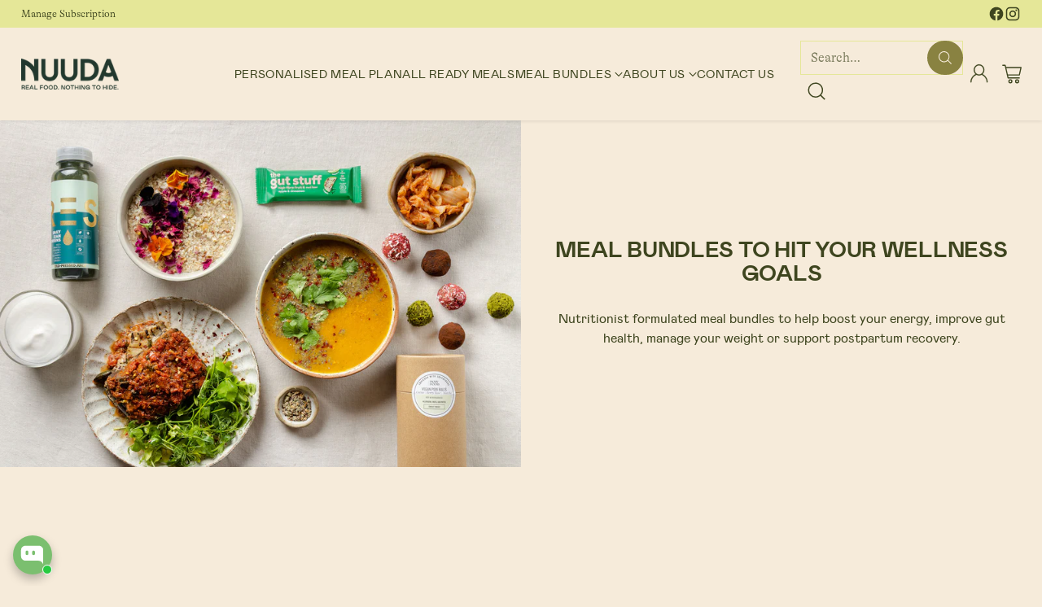

--- FILE ---
content_type: text/html; charset=utf-8
request_url: https://www.nuudafood.com/collections/meal-plan-gift-boxes
body_size: 48732
content:
<!doctype html>

<!--
  ___                 ___           ___           ___
       /  /\                     /__/\         /  /\         /  /\
      /  /:/_                    \  \:\       /  /:/        /  /::\
     /  /:/ /\  ___     ___       \  \:\     /  /:/        /  /:/\:\
    /  /:/ /:/ /__/\   /  /\  ___  \  \:\   /  /:/  ___   /  /:/  \:\
   /__/:/ /:/  \  \:\ /  /:/ /__/\  \__\:\ /__/:/  /  /\ /__/:/ \__\:\
   \  \:\/:/    \  \:\  /:/  \  \:\ /  /:/ \  \:\ /  /:/ \  \:\ /  /:/
    \  \::/      \  \:\/:/    \  \:\  /:/   \  \:\  /:/   \  \:\  /:/
     \  \:\       \  \::/      \  \:\/:/     \  \:\/:/     \  \:\/:/
      \  \:\       \__\/        \  \::/       \  \::/       \  \::/
       \__\/                     \__\/         \__\/         \__\/

  --------------------------------------------------------------------
  #  Cornerstone v4.2.1
  #  Documentation: https://help.fluorescent.co/v/cornerstone
  #  Purchase: https://themes.shopify.com/themes/cornerstone/
  #  A product by Fluorescent: https://fluorescent.co/
  --------------------------------------------------------------------
-->

<html class="no-js" lang="en" style="--announcement-height: 1px;">
  <head>
    <meta charset="UTF-8">
    <meta http-equiv="X-UA-Compatible" content="IE=edge,chrome=1">
    <meta name="viewport" content="width=device-width,initial-scale=1">
    




  <meta name="description" content="The ideal gift for new parents or your health conscious loved ones">



    <link rel="canonical" href="https://www.nuudafood.com/collections/meal-plan-gift-boxes">
    <link rel="preconnect" href="https://cdn.shopify.com" crossorigin><link rel="shortcut icon" href="//www.nuudafood.com/cdn/shop/files/Nuuda_Brand_Icon_Dried_Thyme.png?crop=center&height=32&v=1759745847&width=32" type="image/png"><title>Bundles &amp; Gift Boxes&ndash; NUUDA</title>

    





  
  




<meta property="og:url" content="https://www.nuudafood.com/collections/meal-plan-gift-boxes">
<meta property="og:site_name" content="NUUDA">
<meta property="og:type" content="website">
<meta property="og:title" content="Bundles &amp;amp; Gift Boxes">
<meta property="og:description" content="The ideal gift for new parents or your health conscious loved ones">
<meta property="og:image" content="http://www.nuudafood.com/cdn/shop/files/Nuuda_Logotype_Dark_Kale_8b2bafcf-969a-4b67-b6b7-42721b01083e_1000x228.png?v=1759754817">
<meta property="og:image:secure_url" content="https://www.nuudafood.com/cdn/shop/files/Nuuda_Logotype_Dark_Kale_8b2bafcf-969a-4b67-b6b7-42721b01083e_1000x228.png?v=1759754817">



<meta name="twitter:title" content="Bundles &amp;amp; Gift Boxes">
<meta name="twitter:description" content="The ideal gift for new parents or your health conscious loved ones">
<meta name="twitter:card" content="summary_large_image">
<meta name="twitter:image" content="https://www.nuudafood.com/cdn/shop/files/Nuuda_Logotype_Dark_Kale_8b2bafcf-969a-4b67-b6b7-42721b01083e_1000x228.png?v=1759754817">
<meta name="twitter:image:width" content="480">
<meta name="twitter:image:height" content="480">


    <script>
  console.log('Cornerstone v4.2.1 by Fluorescent');

  document.documentElement.className = document.documentElement.className.replace('no-js', '');

  if (window.matchMedia(`(prefers-reduced-motion: reduce)`) === true || window.matchMedia(`(prefers-reduced-motion: reduce)`).matches === true) {
    document.documentElement.classList.add('prefers-reduced-motion');
  } else {
    document.documentElement.classList.add('do-anim');
  }

  window.theme = {
    version: 'v4.2.1',
    themeName: 'Cornerstone',
    moneyFormat: "£{{amount}}",
    coreData: {
      n: "Cornerstone",
      v: "v4.2.1",
    },
    strings: {
      name: "NUUDA",
      accessibility: {
        play_video: "Play",
        pause_video: "Pause",
        range_lower: "Lower",
        range_upper: "Upper",
        carousel_select:  "Move carousel to slide {{ number }}"
      },
      product: {
        no_shipping_rates: "Shipping rate unavailable",
        country_placeholder: "Country\/Region",
        review: "Write a review"
      },
      products: {
        product: {
          unavailable: "Unavailable",
          unitPrice: "Unit price",
          unitPriceSeparator: "per",
          sku: "SKU"
        }
      },
      cart: {
        editCartNote: "Edit order notes",
        addCartNote: "Add order notes",
        quantityError: "You have the maximum number of this product in your cart"
      },
      pagination: {
        viewing: "You\u0026#39;re viewing {{ of }} of {{ total }}",
        products: "products",
        results: "results"
      }
    },
    routes: {
      root: "/",
      cart: {
        base: "/cart",
        add: "/cart/add",
        change: "/cart/change",
        update: "/cart/update",
        clear: "/cart/clear",
        // Manual routes until Shopify adds support
        shipping: "/cart/shipping_rates"
      },
      // Manual routes until Shopify adds support
      products: "/products",
      productRecommendations: "/recommendations/products",
      predictive_search_url: '/search/suggest',
      search_url: '/search'
    },
    icons: {
      chevron: "\u003cspan class=\"icon icon-chevron \" style=\"\"\u003e\n  \u003csvg viewBox=\"0 0 24 24\" fill=\"none\" xmlns=\"http:\/\/www.w3.org\/2000\/svg\"\u003e\u003cpath d=\"M1.875 7.438 12 17.563 22.125 7.438\" stroke=\"currentColor\" stroke-width=\"2\"\/\u003e\u003c\/svg\u003e\n\u003c\/span\u003e\n\n",
      close: "\u003cspan class=\"icon icon-close \" style=\"\"\u003e\n  \u003csvg viewBox=\"0 0 24 24\" fill=\"none\" xmlns=\"http:\/\/www.w3.org\/2000\/svg\"\u003e\u003cpath d=\"M2.66 1.34 2 .68.68 2l.66.66 1.32-1.32zm18.68 21.32.66.66L23.32 22l-.66-.66-1.32 1.32zm1.32-20 .66-.66L22 .68l-.66.66 1.32 1.32zM1.34 21.34.68 22 2 23.32l.66-.66-1.32-1.32zm0-18.68 10 10 1.32-1.32-10-10-1.32 1.32zm11.32 10 10-10-1.32-1.32-10 10 1.32 1.32zm-1.32-1.32-10 10 1.32 1.32 10-10-1.32-1.32zm0 1.32 10 10 1.32-1.32-10-10-1.32 1.32z\" fill=\"currentColor\"\/\u003e\u003c\/svg\u003e\n\u003c\/span\u003e\n\n",
      zoom: "\u003cspan class=\"icon icon-zoom \" style=\"\"\u003e\n  \u003csvg viewBox=\"0 0 24 24\" fill=\"none\" xmlns=\"http:\/\/www.w3.org\/2000\/svg\"\u003e\u003cpath d=\"M10.3,19.71c5.21,0,9.44-4.23,9.44-9.44S15.51,.83,10.3,.83,.86,5.05,.86,10.27s4.23,9.44,9.44,9.44Z\" fill=\"none\" stroke=\"currentColor\" stroke-linecap=\"round\" stroke-miterlimit=\"10\" stroke-width=\"1.63\"\/\u003e\n          \u003cpath d=\"M5.05,10.27H15.54\" fill=\"none\" stroke=\"currentColor\" stroke-miterlimit=\"10\" stroke-width=\"1.63\"\/\u003e\n          \u003cpath class=\"cross-up\" d=\"M10.3,5.02V15.51\" fill=\"none\" stroke=\"currentColor\" stroke-miterlimit=\"10\" stroke-width=\"1.63\"\/\u003e\n          \u003cpath d=\"M16.92,16.9l6.49,6.49\" fill=\"none\" stroke=\"currentColor\" stroke-miterlimit=\"10\" stroke-width=\"1.63\"\/\u003e\u003c\/svg\u003e\n\u003c\/span\u003e\n\n  \u003cspan class=\"zoom-icon__text zoom-in fs-body-75\"\u003eZoom in\u003c\/span\u003e\n  \u003cspan class=\"zoom-icon__text zoom-out fs-body-75\"\u003eZoom out\u003c\/span\u003e"
    }
  }

  window.theme.searchableFields = "product_type,title,variants.title";

  
</script>

    <style>
  @font-face {
  font-family: Newsreader;
  font-weight: 300;
  font-style: italic;
  font-display: swap;
  src: url("//www.nuudafood.com/cdn/fonts/newsreader/newsreader_i3.04cfe5a6ea2042ca335366614cf7f480c195409b.woff2") format("woff2"),
       url("//www.nuudafood.com/cdn/fonts/newsreader/newsreader_i3.a99ead006589f1c2befe04ea5989719df7f19dfc.woff") format("woff");
}

  @font-face {
  font-family: Manrope;
  font-weight: 700;
  font-style: normal;
  font-display: swap;
  src: url("//www.nuudafood.com/cdn/fonts/manrope/manrope_n7.f3a06f9634c15008fe4637ba89fefcc8a1b93fbd.woff2") format("woff2"),
       url("//www.nuudafood.com/cdn/fonts/manrope/manrope_n7.6dba97311355640bc9b07a590354f08bc8fcc79f.woff") format("woff");
}

  
  @font-face {
  font-family: Manrope;
  font-weight: 400;
  font-style: normal;
  font-display: swap;
  src: url("//www.nuudafood.com/cdn/fonts/manrope/manrope_n4.cd2363f838fb1ef03bdb07c829c7c992d417dd64.woff2") format("woff2"),
       url("//www.nuudafood.com/cdn/fonts/manrope/manrope_n4.08b75e0e22a3f7267f64ccf115e9fb6d79fc1ce7.woff") format("woff");
}

  @font-face {
  font-family: Gloock;
  font-weight: 400;
  font-style: normal;
  font-display: swap;
  src: url("//www.nuudafood.com/cdn/fonts/gloock/gloock_n4.c03e09a10e0b6d6c4138a58e53df91152ca7a156.woff2") format("woff2"),
       url("//www.nuudafood.com/cdn/fonts/gloock/gloock_n4.c626112c79dbb6eed784be3427064b7244d8f092.woff") format("woff");
}

  
  
  

  :root {
    
    

    
    --color-text: #3e451f;

  --color-text-alpha-90: rgba(62, 69, 31, 0.9);
  --color-text-alpha-80: rgba(62, 69, 31, 0.8);
  --color-text-alpha-70: rgba(62, 69, 31, 0.7);
  --color-text-alpha-60: rgba(62, 69, 31, 0.6);
  --color-text-alpha-50: rgba(62, 69, 31, 0.5);
  --color-text-alpha-40: rgba(62, 69, 31, 0.4);
  --color-text-alpha-30: rgba(62, 69, 31, 0.3);
  --color-text-alpha-25: rgba(62, 69, 31, 0.25);
  --color-text-alpha-20: rgba(62, 69, 31, 0.2);
  --color-text-alpha-10: rgba(62, 69, 31, 0.1);
  --color-text-alpha-05: rgba(62, 69, 31, 0.05);
--color-text-link: #3e451f;
    --color-text-error: #D02F2E; 
    --color-text-success: #478947; 
    --color-background-success: rgba(71, 137, 71, 0.1); 
    --color-white: #FFFFFF;
    --color-black: #000000;

    --color-background: #f6ebda;
    --color-background-alpha-80: rgba(246, 235, 218, 0.8);
    
    --color-background-semi-transparent-80: rgba(246, 235, 218, 0.8);
    --color-background-semi-transparent-90: rgba(246, 235, 218, 0.9);

    --color-background-transparent: rgba(246, 235, 218, 0);
    --color-border: #ff7f39;
    --color-border-meta: rgba(255, 127, 57, 0.6);
    --color-overlay: rgba(0, 0, 0, 0.8);

    --color-accent: #ffbfac;
    --color-accent-contrasting: #b4235a;

    --color-background-meta: #f3e4ce;
    --color-background-meta-alpha: rgba(243, 228, 206, 0.6);
    --color-background-darker-meta: #eed9ba;
    --color-background-darker-meta-alpha: rgba(238, 217, 186, 0.6);
    --color-background-placeholder: #eed9ba;
    --color-background-placeholder-lighter: #f1dfc6;
    --color-foreground-placeholder: rgba(62, 69, 31, 0.4);

    
    --color-button-primary-text: #f6ebda;
    --color-button-primary-text-alpha-30: rgba(246, 235, 218, 0.3);
    --color-button-primary-background: #898241;
    --color-button-primary-background-alpha: rgba(137, 130, 65, 0.6);
    --color-button-primary-background-darken-5: #787239;
    --color-button-primary-background-hover: #716b36;

    
    --color-button-secondary-text: #3e451f;
    --color-button-secondary-text-alpha-30: rgba(62, 69, 31, 0.3);
    --color-button-secondary-background: #ffbfac;
    --color-button-secondary-background-alpha: rgba(255, 191, 172, 0.6);
    --color-button-secondary-background-darken-5: #ffab93;
    --color-button-secondary-background-hover: #ffa388;
    --color-border-button-secondary: #ffbfac;

    
    --color-button-tertiary-text: var(--color-text);
    --color-button-tertiary-text-alpha-30: rgba(62, 69, 31, 0.3);
    --color-button-tertiary-text-disabled: var(--color-text-alpha-50);
    --color-button-tertiary-background: var(--color-background);
    --color-button-tertiary-background-darken-5: #f1e0c5;
    --color-border-button-tertiary: var(--color-text-alpha-40);
    --color-border-button-tertiary-hover: var(--color-text-alpha-80);
    --color-border-button-tertiary-disabled: var(--color-text-alpha-20);

    
    --color-background-button-fab: #3e451f;
    --color-foreground-button-fab: #f6ebda;
    --color-foreground-button-fab-alpha-05: rgba(246, 235, 218, 0.05);

    
    --divider-height: 1px;
    --divider-margin-top: 20px;
    --divider-margin-bottom: 20px;

    
    --color-border-input: rgba(62, 69, 31, 0.4);
    --color-text-input: #3e451f;
    --color-text-input-alpha-3: rgba(62, 69, 31, 0.03);
    --color-text-input-alpha-5: rgba(62, 69, 31, 0.05);
    --color-text-input-alpha-10: rgba(62, 69, 31, 0.1);
    --color-background-input: #f6ebda;

    
      --color-border-input-popups-drawers: rgba(62, 69, 31, 0.4);
      --color-text-input-popups-drawers: #3e451f;
      --color-text-input-popups-drawers-alpha-5: rgba(62, 69, 31, 0.05);
      --color-text-input-popups-drawers-alpha-10: rgba(62, 69, 31, 0.1);
      --color-background-input-popups-drawers: #f6ebda;
    

    
    --payment-terms-background-color: #f3e4ce;


    
    --color-background-sale-badge: #ea572b;
    --color-text-sale-badge: #faf6f2;
    --color-border-sale-badge: #ea572b;
    --color-background-sold-badge: #e3dfda;
    --color-text-sold-badge: #545746;
    --color-border-sold-badge: #e3dfda;
    --color-background-new-badge: #d8d8f5;
    --color-text-new-badge: #4e5e45;
    --color-border-new-badge: #d8d8f5;

    
    --color-text-header: #3e451f;
    --color-text-header-half-transparent: rgba(62, 69, 31, 0.5);
    --color-background-header: #f6ebda;
    --color-background-header-transparent: rgba(246, 235, 218, 0);
    --color-shadow-header: rgba(0, 0, 0, 0.15);
    --color-background-cart-dot: #898241;
    --color-text-cart-dot: #e5e798;
    --color-background-search-field: #f6ebda;
    --color-border-search-field: #e5e798;
    --color-text-search-field: #3e451f;


    
    --color-text-main-menu: #3e451f;
    --color-background-main-menu: #f6ebda;


    
    --color-background-footer: #b4235a;
    --color-text-footer: #f6ebda;
    --color-text-footer-subdued: rgba(246, 235, 218, 0.7);


    
    --color-products-sale-price: #ff7f39;
    --color-products-sale-price-alpha-05: rgba(255, 127, 57, 0.05);
    --color-products-rating-star: #51565b;

    
    --color-products-stock-good: #898241;
    --color-products-stock-medium: #ef5c30;
    --color-products-stock-bad: #545746;

    
    --color-free-shipping-bar-below-full: #b4235a;
    --color-free-shipping-bar-full: #f6ebda;

    
    --color-text-popups-drawers: #3e451f;
    --color-text-popups-drawers-alpha-03: rgba(62, 69, 31, 0.03);
    --color-text-popups-drawers-alpha-05: rgba(62, 69, 31, 0.05);
    --color-text-popups-drawers-alpha-10: rgba(62, 69, 31, 0.1);
    --color-text-popups-drawers-alpha-20: rgba(62, 69, 31, 0.2);
    --color-text-popups-drawers-alpha-30: rgba(62, 69, 31, 0.3);
    --color-text-popups-drawers-alpha-60: rgba(62, 69, 31, 0.6);
    --color-text-popups-drawers-alpha-80: rgba(62, 69, 31, 0.8);
    --color-text-popups-drawers-no-transparency-alpha-10: #e4dac7;
    --color-sale-price-popups-drawers: #e5e798;
    --color-sale-price-popups-drawers-alpha-05: rgba(229, 231, 152, 0.05);
    --color-links-popups-drawers: #ff7f39;
    --color-background-popups-drawers: #f6ebda;
    --color-background-popups-drawers-alpha-0: rgba(246, 235, 218, 0);
    --color-background-popups-drawers-alt: #51565b;
    --color-border-popups-drawers: rgba(62, 69, 31, 0.15);
    --color-border-popups-drawers-alt: #393d40;

    

    

    
    --font-logo: Newsreader, serif;
    --font-logo-weight: 300;
    --font-logo-style: italic;
    
    --logo-letter-spacing: -0.02em;

    --logo-font-size: 
clamp(1.1813rem, 0.8438rem + 1.1249vw, 1.6875rem)
;

    
    --line-height-heading: 1.15;
    --line-height-subheading: 1.30;
    --font-heading: Manrope, sans-serif;
    --font-heading-weight: 700;
    --font-heading-bold-weight: bold;
    --font-heading-style: normal;
    --font-heading-base-size: 35px;
    
      --font-heading-text-transform: uppercase;
      --font-heading-base-letter-spacing: 0.04em;
    

    

    --font-size-heading-display-1: 
clamp(2.625rem, 2.1875rem + 1.4584vw, 3.2813rem)
;
    --font-size-heading-display-2: 
clamp(2.3328rem, 1.9441rem + 1.2958vw, 2.9159rem)
;
    --font-size-heading-display-3: 
clamp(2.0416rem, 1.7014rem + 1.134vw, 2.5519rem)
;
    --font-size-heading-1-base: 
clamp(1.75rem, 1.4583rem + 0.9722vw, 2.1875rem)
;
    --font-size-heading-2-base: 
clamp(1.5313rem, 1.2761rem + 0.8507vw, 1.9141rem)
;
    --font-size-heading-3-base: 
clamp(1.3563rem, 1.1303rem + 0.7533vw, 1.6953rem)
;
    --font-size-heading-4-base: 
clamp(1.1375rem, 0.9479rem + 0.632vw, 1.4219rem)
;
    --font-size-heading-5-base: 
clamp(0.9625rem, 0.8021rem + 0.5347vw, 1.2031rem)
;
    --font-size-heading-6-base: 
clamp(0.875rem, 0.7291rem + 0.4862vw, 1.0938rem)
;

    
    --line-height-body: 1.5;
    --font-body: Gloock, serif;
    --font-body-weight: 400;
    --font-body-style: normal;
    --font-body-italic: italic;
    --font-body-bold-weight: bold;
    --font-body-base-size: 16px;

    

    --font-size-body-400: 
clamp(1.3328rem, 1.1107rem + 0.7404vw, 1.666rem)
;
    --font-size-body-350: 
clamp(1.244rem, 1.0367rem + 0.6911vw, 1.555rem)
;
    --font-size-body-300: 
clamp(1.1552rem, 0.9627rem + 0.6418vw, 1.444rem)
;
    --font-size-body-250: 
clamp(1.0664rem, 0.8887rem + 0.5924vw, 1.333rem)
;
    --font-size-body-200: 
clamp(0.9776rem, 0.8147rem + 0.5431vw, 1.222rem)
;
    --font-size-body-150: 
clamp(0.8888rem, 0.7407rem + 0.4938vw, 1.111rem)
;
    --font-size-body-100: 
clamp(0.8rem, 0.6667rem + 0.4444vw, 1.0rem)
;
    --font-size-body-75: 
clamp(0.7104rem, 0.592rem + 0.3947vw, 0.888rem)
;
    --font-size-body-60: 
clamp(0.8222rem, 0.8222rem + 0.0vw, 0.8222rem)
;
    --font-size-body-50: 
clamp(0.777rem, 0.777rem + 0.0vw, 0.777rem)
;
    --font-size-body-25: 
clamp(0.722rem, 0.722rem + 0.0vw, 0.722rem)
;
    --font-size-body-20: 
clamp(0.666rem, 0.666rem + 0.0vw, 0.666rem)
;

    

    --font-size-navigation-base: 14px;

    
    
      --font-navigation: var(--font-body);

      --font-weight-navigation: var(--font-body-bold-weight);
    

    
      --font-navigation-base-text-transform: uppercase;
      --font-navigation-base-letter-spacing: 0.04em;
    

    

    --line-height-button: 1.4;

    
    
      --font-button-text-transform: uppercase;
      
      --font-size-button: 
clamp(0.744rem, 0.62rem + 0.4133vw, 0.93rem)
;
      --font-size-button-small: 
clamp(0.6607rem, 0.5506rem + 0.3669vw, 0.8258rem)
;
      --font-size-button-x-small: 
clamp(0.6607rem, 0.5506rem + 0.3669vw, 0.8258rem)
;
    

    
    --font-weight-text-button: var(--font-body-weight);

    
      --font-button: var(--font-heading);

      
      
        --font-weight-button: 700;;
      
    

    
    
      --font-button-letter-spacing: 0.04em;
    

    

    
    
      --font-product-listing-title: var(--font-body);
    

    
    
      --font-product-listing-title-text-transform: uppercase;
      --font-product-listing-title-letter-spacing: 0.04em;
      --font-size-product-listing-title: 
clamp(0.6975rem, 0.5812rem + 0.3876vw, 0.8719rem)
;
    

    

    
    
      --font-product-badge: var(--font-body);

      
      
        --font-weight-badge: var(--font-body-bold-weight);
      
    

    
    
      --font-product-badge-text-transform: uppercase;
      --font-size-product-badge: var(--font-size-body-25);

      
      --font-product-badge-letter-spacing: 0.04em;
    

    
    
      --font-product-price: var(--font-heading);

      
      
        --font-weight-product-price: 700;;
      
    
  }

  
  @supports not (font-size: clamp(10px, 3.3vw, 20px)) {
    :root {
      --logo-font-size: 
1.4344rem
;

      --font-size-heading-display-1: 
2.9531rem
;
      --font-size-heading-display-2: 
2.6243rem
;
      --font-size-heading-display-3: 
2.2967rem
;
      --font-size-heading-1-base: 
1.9688rem
;
      --font-size-heading-2-base: 
1.7227rem
;
      --font-size-heading-3-base: 
1.5258rem
;
      --font-size-heading-4-base: 
1.2797rem
;
      --font-size-heading-5-base: 
1.0828rem
;
      --font-size-heading-6-base: 
0.9844rem
;

      --font-size-body-400: 
1.4994rem
;
      --font-size-body-350: 
1.3995rem
;
      --font-size-body-300: 
1.2996rem
;
      --font-size-body-250: 
1.1997rem
;
      --font-size-body-200: 
1.0998rem
;
      --font-size-body-150: 
0.9999rem
;
      --font-size-body-100: 
0.9rem
;
      --font-size-body-75: 
0.7992rem
;
      --font-size-body-60: 
0.8222rem
;
      --font-size-body-50: 
0.777rem
;
      --font-size-body-25: 
0.722rem
;
      --font-size-body-20: 
0.666rem
;

    
      --font-size-button: 
0.837rem
;
      --font-size-button-small: 
0.7433rem
;
      --font-size-button-x-small: 
0.7433rem
;
    

    
      --font-size-product-listing-title: 
0.7847rem
;
    
    }
  }

  
  .product-badge[data-handle="ships-fast"] .product-badge__inner{color: #e3dfda; background-color: #4e5e45; border-color: #4e5e45;}.product-badge[data-handle="serves-2"] .product-badge__inner{color: #51565b; background-color: #bcd0dd; border-color: #bcd0dd;}.product-badge[data-handle="clearance"] .product-badge__inner,.product-badge[data-handle="deal"] .product-badge__inner{color: #e3dfda; background-color: #ea572b; border-color: #ea572b;}</style>

    <script>
  flu = window.flu || {};
  flu.chunks = {
    photoswipe: "//www.nuudafood.com/cdn/shop/t/32/assets/photoswipe-chunk.js?v=17330699505520629161757596146",
    nouislider: "//www.nuudafood.com/cdn/shop/t/32/assets/nouislider-chunk.js?v=131351027671466727271757596146",
    polyfillInert: "//www.nuudafood.com/cdn/shop/t/32/assets/polyfill-inert-chunk.js?v=9775187524458939151757596146",
    polyfillResizeObserver: "//www.nuudafood.com/cdn/shop/t/32/assets/polyfill-resize-observer-chunk.js?v=49253094118087005231757596146",
  };
</script>





  <script type="module" src="//www.nuudafood.com/cdn/shop/t/32/assets/theme.min.js?v=56926264547853633101757596146"></script>










<meta name="viewport" content="width=device-width,initial-scale=1">
<script defer>
  var defineVH = function () {
    document.documentElement.style.setProperty('--vh', window.innerHeight * 0.01 + 'px');
  };
  window.addEventListener('resize', defineVH);
  window.addEventListener('orientationchange', defineVH);
  defineVH();
</script>

<link href="//www.nuudafood.com/cdn/shop/t/32/assets/theme.css?v=48615849461780057481759078098" rel="stylesheet" type="text/css" media="all" />




  <link href="//www.nuudafood.com/cdn/shop/t/32/assets/custom.css?v=112770538094752735571765814895" rel="stylesheet" type="text/css" media="all" />

<script>window.performance && window.performance.mark && window.performance.mark('shopify.content_for_header.start');</script><meta name="facebook-domain-verification" content="lf5b1fwxb26m57knwti7p60d3kixy1">
<meta name="google-site-verification" content="Jq32j63i9KlXEFJsArP09H8w72iiwzKr2AcO29_enV0">
<meta id="shopify-digital-wallet" name="shopify-digital-wallet" content="/84998848808/digital_wallets/dialog">
<meta name="shopify-checkout-api-token" content="3dac31166ad7ed877dab57c48a914136">
<link rel="alternate" type="application/atom+xml" title="Feed" href="/collections/meal-plan-gift-boxes.atom" />
<link rel="alternate" type="application/json+oembed" href="https://www.nuudafood.com/collections/meal-plan-gift-boxes.oembed">
<script async="async" src="/checkouts/internal/preloads.js?locale=en-GB"></script>
<link rel="preconnect" href="https://shop.app" crossorigin="anonymous">
<script async="async" src="https://shop.app/checkouts/internal/preloads.js?locale=en-GB&shop_id=84998848808" crossorigin="anonymous"></script>
<script id="apple-pay-shop-capabilities" type="application/json">{"shopId":84998848808,"countryCode":"GB","currencyCode":"GBP","merchantCapabilities":["supports3DS"],"merchantId":"gid:\/\/shopify\/Shop\/84998848808","merchantName":"NUUDA","requiredBillingContactFields":["postalAddress","email","phone"],"requiredShippingContactFields":["postalAddress","email","phone"],"shippingType":"shipping","supportedNetworks":["visa","maestro","masterCard","amex","discover","elo"],"total":{"type":"pending","label":"NUUDA","amount":"1.00"},"shopifyPaymentsEnabled":true,"supportsSubscriptions":true}</script>
<script id="shopify-features" type="application/json">{"accessToken":"3dac31166ad7ed877dab57c48a914136","betas":["rich-media-storefront-analytics"],"domain":"www.nuudafood.com","predictiveSearch":true,"shopId":84998848808,"locale":"en"}</script>
<script>var Shopify = Shopify || {};
Shopify.shop = "powfooduk.myshopify.com";
Shopify.locale = "en";
Shopify.currency = {"active":"GBP","rate":"1.0"};
Shopify.country = "GB";
Shopify.theme = {"name":"11.09 W\u0026F - NUUDA Launch ","id":185058984318,"schema_name":"Cornerstone","schema_version":"4.2.1","theme_store_id":2348,"role":"main"};
Shopify.theme.handle = "null";
Shopify.theme.style = {"id":null,"handle":null};
Shopify.cdnHost = "www.nuudafood.com/cdn";
Shopify.routes = Shopify.routes || {};
Shopify.routes.root = "/";</script>
<script type="module">!function(o){(o.Shopify=o.Shopify||{}).modules=!0}(window);</script>
<script>!function(o){function n(){var o=[];function n(){o.push(Array.prototype.slice.apply(arguments))}return n.q=o,n}var t=o.Shopify=o.Shopify||{};t.loadFeatures=n(),t.autoloadFeatures=n()}(window);</script>
<script>
  window.ShopifyPay = window.ShopifyPay || {};
  window.ShopifyPay.apiHost = "shop.app\/pay";
  window.ShopifyPay.redirectState = null;
</script>
<script id="shop-js-analytics" type="application/json">{"pageType":"collection"}</script>
<script defer="defer" async type="module" src="//www.nuudafood.com/cdn/shopifycloud/shop-js/modules/v2/client.init-shop-cart-sync_BdyHc3Nr.en.esm.js"></script>
<script defer="defer" async type="module" src="//www.nuudafood.com/cdn/shopifycloud/shop-js/modules/v2/chunk.common_Daul8nwZ.esm.js"></script>
<script type="module">
  await import("//www.nuudafood.com/cdn/shopifycloud/shop-js/modules/v2/client.init-shop-cart-sync_BdyHc3Nr.en.esm.js");
await import("//www.nuudafood.com/cdn/shopifycloud/shop-js/modules/v2/chunk.common_Daul8nwZ.esm.js");

  window.Shopify.SignInWithShop?.initShopCartSync?.({"fedCMEnabled":true,"windoidEnabled":true});

</script>
<script>
  window.Shopify = window.Shopify || {};
  if (!window.Shopify.featureAssets) window.Shopify.featureAssets = {};
  window.Shopify.featureAssets['shop-js'] = {"shop-cart-sync":["modules/v2/client.shop-cart-sync_QYOiDySF.en.esm.js","modules/v2/chunk.common_Daul8nwZ.esm.js"],"init-fed-cm":["modules/v2/client.init-fed-cm_DchLp9rc.en.esm.js","modules/v2/chunk.common_Daul8nwZ.esm.js"],"shop-button":["modules/v2/client.shop-button_OV7bAJc5.en.esm.js","modules/v2/chunk.common_Daul8nwZ.esm.js"],"init-windoid":["modules/v2/client.init-windoid_DwxFKQ8e.en.esm.js","modules/v2/chunk.common_Daul8nwZ.esm.js"],"shop-cash-offers":["modules/v2/client.shop-cash-offers_DWtL6Bq3.en.esm.js","modules/v2/chunk.common_Daul8nwZ.esm.js","modules/v2/chunk.modal_CQq8HTM6.esm.js"],"shop-toast-manager":["modules/v2/client.shop-toast-manager_CX9r1SjA.en.esm.js","modules/v2/chunk.common_Daul8nwZ.esm.js"],"init-shop-email-lookup-coordinator":["modules/v2/client.init-shop-email-lookup-coordinator_UhKnw74l.en.esm.js","modules/v2/chunk.common_Daul8nwZ.esm.js"],"pay-button":["modules/v2/client.pay-button_DzxNnLDY.en.esm.js","modules/v2/chunk.common_Daul8nwZ.esm.js"],"avatar":["modules/v2/client.avatar_BTnouDA3.en.esm.js"],"init-shop-cart-sync":["modules/v2/client.init-shop-cart-sync_BdyHc3Nr.en.esm.js","modules/v2/chunk.common_Daul8nwZ.esm.js"],"shop-login-button":["modules/v2/client.shop-login-button_D8B466_1.en.esm.js","modules/v2/chunk.common_Daul8nwZ.esm.js","modules/v2/chunk.modal_CQq8HTM6.esm.js"],"init-customer-accounts-sign-up":["modules/v2/client.init-customer-accounts-sign-up_C8fpPm4i.en.esm.js","modules/v2/client.shop-login-button_D8B466_1.en.esm.js","modules/v2/chunk.common_Daul8nwZ.esm.js","modules/v2/chunk.modal_CQq8HTM6.esm.js"],"init-shop-for-new-customer-accounts":["modules/v2/client.init-shop-for-new-customer-accounts_CVTO0Ztu.en.esm.js","modules/v2/client.shop-login-button_D8B466_1.en.esm.js","modules/v2/chunk.common_Daul8nwZ.esm.js","modules/v2/chunk.modal_CQq8HTM6.esm.js"],"init-customer-accounts":["modules/v2/client.init-customer-accounts_dRgKMfrE.en.esm.js","modules/v2/client.shop-login-button_D8B466_1.en.esm.js","modules/v2/chunk.common_Daul8nwZ.esm.js","modules/v2/chunk.modal_CQq8HTM6.esm.js"],"shop-follow-button":["modules/v2/client.shop-follow-button_CkZpjEct.en.esm.js","modules/v2/chunk.common_Daul8nwZ.esm.js","modules/v2/chunk.modal_CQq8HTM6.esm.js"],"lead-capture":["modules/v2/client.lead-capture_BntHBhfp.en.esm.js","modules/v2/chunk.common_Daul8nwZ.esm.js","modules/v2/chunk.modal_CQq8HTM6.esm.js"],"checkout-modal":["modules/v2/client.checkout-modal_CfxcYbTm.en.esm.js","modules/v2/chunk.common_Daul8nwZ.esm.js","modules/v2/chunk.modal_CQq8HTM6.esm.js"],"shop-login":["modules/v2/client.shop-login_Da4GZ2H6.en.esm.js","modules/v2/chunk.common_Daul8nwZ.esm.js","modules/v2/chunk.modal_CQq8HTM6.esm.js"],"payment-terms":["modules/v2/client.payment-terms_MV4M3zvL.en.esm.js","modules/v2/chunk.common_Daul8nwZ.esm.js","modules/v2/chunk.modal_CQq8HTM6.esm.js"]};
</script>
<script>(function() {
  var isLoaded = false;
  function asyncLoad() {
    if (isLoaded) return;
    isLoaded = true;
    var urls = ["https:\/\/d217z8zw4dqir.cloudfront.net\/script_tags\/loop_snippets?shop=powfooduk.myshopify.com","https:\/\/ecommplugins-scripts.trustpilot.com\/v2.1\/js\/header.min.js?settings=eyJrZXkiOiJMblNtdXI1RFBLRzBoYjhjIiwicyI6Im5vbmUifQ==\u0026v=2.5\u0026shop=powfooduk.myshopify.com","https:\/\/ecommplugins-trustboxsettings.trustpilot.com\/powfooduk.myshopify.com.js?settings=1748021707369\u0026shop=powfooduk.myshopify.com","https:\/\/widget.trustpilot.com\/bootstrap\/v5\/tp.widget.sync.bootstrap.min.js?shop=powfooduk.myshopify.com","https:\/\/widget.trustpilot.com\/bootstrap\/v5\/tp.widget.sync.bootstrap.min.js?shop=powfooduk.myshopify.com","https:\/\/dr4qe3ddw9y32.cloudfront.net\/awin-shopify-integration-code.js?aid=85217\u0026v=shopifyApp_5.0.0\u0026ts=1731882634459\u0026shop=powfooduk.myshopify.com","https:\/\/ecommplugins-scripts.trustpilot.com\/v2.1\/js\/success.min.js?settings=eyJrZXkiOiJMblNtdXI1RFBLRzBoYjhjIiwicyI6Im5vbmUiLCJ0IjpbIm9yZGVycy9mdWxmaWxsZWQiXSwidiI6IiIsImEiOiJXb29Db21tZXJjZS02LjUuMSJ9\u0026shop=powfooduk.myshopify.com","https:\/\/ecommplugins-scripts.trustpilot.com\/v2.1\/js\/success.min.js?settings=eyJrZXkiOiJMblNtdXI1RFBLRzBoYjhjIiwicyI6Im5vbmUiLCJ0IjpbIm9yZGVycy9mdWxmaWxsZWQiXSwidiI6IiIsImEiOiJXb29Db21tZXJjZS02LjUuMSJ9\u0026shop=powfooduk.myshopify.com","https:\/\/ecommplugins-scripts.trustpilot.com\/v2.1\/js\/success.min.js?settings=eyJrZXkiOiJMblNtdXI1RFBLRzBoYjhjIiwicyI6Im5vbmUiLCJ0IjpbIm9yZGVycy9mdWxmaWxsZWQiXSwidiI6IiIsImEiOiJXb29Db21tZXJjZS02LjUuMSJ9\u0026shop=powfooduk.myshopify.com","https:\/\/ecommplugins-scripts.trustpilot.com\/v2.1\/js\/success.min.js?settings=eyJrZXkiOiJMblNtdXI1RFBLRzBoYjhjIiwicyI6Im5vbmUiLCJ0IjpbIm9yZGVycy9mdWxmaWxsZWQiXSwidiI6IiIsImEiOiJXb29Db21tZXJjZS02LjUuMSJ9\u0026shop=powfooduk.myshopify.com","https:\/\/ecommplugins-scripts.trustpilot.com\/v2.1\/js\/success.min.js?settings=eyJrZXkiOiJMblNtdXI1RFBLRzBoYjhjIiwicyI6Im5vbmUiLCJ0IjpbIm9yZGVycy9mdWxmaWxsZWQiXSwidiI6IiIsImEiOiJXb29Db21tZXJjZS02LjUuMSJ9\u0026shop=powfooduk.myshopify.com","https:\/\/ecommplugins-scripts.trustpilot.com\/v2.1\/js\/success.min.js?settings=eyJrZXkiOiJMblNtdXI1RFBLRzBoYjhjIiwicyI6Im5vbmUiLCJ0IjpbIm9yZGVycy9mdWxmaWxsZWQiXSwidiI6IiIsImEiOiJXb29Db21tZXJjZS02LjUuMSJ9\u0026shop=powfooduk.myshopify.com","https:\/\/ecommplugins-scripts.trustpilot.com\/v2.1\/js\/success.min.js?settings=eyJrZXkiOiJMblNtdXI1RFBLRzBoYjhjIiwicyI6Im5vbmUiLCJ0IjpbIm9yZGVycy9mdWxmaWxsZWQiXSwidiI6IiIsImEiOiJXb29Db21tZXJjZS02LjUuMSJ9\u0026shop=powfooduk.myshopify.com","https:\/\/ecommplugins-scripts.trustpilot.com\/v2.1\/js\/success.min.js?settings=eyJrZXkiOiJMblNtdXI1RFBLRzBoYjhjIiwicyI6Im5vbmUiLCJ0IjpbIm9yZGVycy9mdWxmaWxsZWQiXSwidiI6IiIsImEiOiJXb29Db21tZXJjZS02LjUuMSJ9\u0026shop=powfooduk.myshopify.com","https:\/\/ecommplugins-scripts.trustpilot.com\/v2.1\/js\/success.min.js?settings=eyJrZXkiOiJMblNtdXI1RFBLRzBoYjhjIiwicyI6Im5vbmUiLCJ0IjpbIm9yZGVycy9mdWxmaWxsZWQiXSwidiI6IiIsImEiOiJXb29Db21tZXJjZS02LjUuMSJ9\u0026shop=powfooduk.myshopify.com","https:\/\/ecommplugins-scripts.trustpilot.com\/v2.1\/js\/success.min.js?settings=eyJrZXkiOiJMblNtdXI1RFBLRzBoYjhjIiwicyI6Im5vbmUiLCJ0IjpbIm9yZGVycy9mdWxmaWxsZWQiXSwidiI6IiIsImEiOiJXb29Db21tZXJjZS02LjUuMSJ9\u0026shop=powfooduk.myshopify.com","https:\/\/ecommplugins-scripts.trustpilot.com\/v2.1\/js\/success.min.js?settings=eyJrZXkiOiJMblNtdXI1RFBLRzBoYjhjIiwicyI6Im5vbmUiLCJ0IjpbIm9yZGVycy9mdWxmaWxsZWQiXSwidiI6IiIsImEiOiJXb29Db21tZXJjZS02LjUuMSJ9\u0026shop=powfooduk.myshopify.com","https:\/\/ecommplugins-scripts.trustpilot.com\/v2.1\/js\/success.min.js?settings=eyJrZXkiOiJMblNtdXI1RFBLRzBoYjhjIiwicyI6Im5vbmUiLCJ0IjpbIm9yZGVycy9mdWxmaWxsZWQiXSwidiI6IiIsImEiOiJXb29Db21tZXJjZS02LjUuMSJ9\u0026shop=powfooduk.myshopify.com","https:\/\/ecommplugins-scripts.trustpilot.com\/v2.1\/js\/success.min.js?settings=eyJrZXkiOiJMblNtdXI1RFBLRzBoYjhjIiwicyI6Im5vbmUiLCJ0IjpbIm9yZGVycy9mdWxmaWxsZWQiXSwidiI6IiIsImEiOiJXb29Db21tZXJjZS02LjUuMSJ9\u0026shop=powfooduk.myshopify.com","https:\/\/ecommplugins-scripts.trustpilot.com\/v2.1\/js\/success.min.js?settings=eyJrZXkiOiJMblNtdXI1RFBLRzBoYjhjIiwicyI6Im5vbmUiLCJ0IjpbIm9yZGVycy9mdWxmaWxsZWQiXSwidiI6IiIsImEiOiJXb29Db21tZXJjZS02LjUuMSJ9\u0026shop=powfooduk.myshopify.com","https:\/\/ecommplugins-scripts.trustpilot.com\/v2.1\/js\/success.min.js?settings=eyJrZXkiOiJMblNtdXI1RFBLRzBoYjhjIiwicyI6Im5vbmUiLCJ0IjpbIm9yZGVycy9mdWxmaWxsZWQiXSwidiI6IiIsImEiOiJXb29Db21tZXJjZS02LjUuMSJ9\u0026shop=powfooduk.myshopify.com","https:\/\/ecommplugins-scripts.trustpilot.com\/v2.1\/js\/success.min.js?settings=eyJrZXkiOiJMblNtdXI1RFBLRzBoYjhjIiwicyI6Im5vbmUiLCJ0IjpbIm9yZGVycy9mdWxmaWxsZWQiXSwidiI6IiIsImEiOiJXb29Db21tZXJjZS02LjUuMSJ9\u0026shop=powfooduk.myshopify.com","https:\/\/ecommplugins-scripts.trustpilot.com\/v2.1\/js\/success.min.js?settings=eyJrZXkiOiJMblNtdXI1RFBLRzBoYjhjIiwicyI6Im5vbmUiLCJ0IjpbIm9yZGVycy9mdWxmaWxsZWQiXSwidiI6IiIsImEiOiJXb29Db21tZXJjZS02LjUuMSJ9\u0026shop=powfooduk.myshopify.com","https:\/\/ecommplugins-scripts.trustpilot.com\/v2.1\/js\/success.min.js?settings=eyJrZXkiOiJMblNtdXI1RFBLRzBoYjhjIiwicyI6Im5vbmUiLCJ0IjpbIm9yZGVycy9mdWxmaWxsZWQiXSwidiI6IiIsImEiOiJXb29Db21tZXJjZS02LjUuMSJ9\u0026shop=powfooduk.myshopify.com","https:\/\/ecommplugins-scripts.trustpilot.com\/v2.1\/js\/success.min.js?settings=eyJrZXkiOiJMblNtdXI1RFBLRzBoYjhjIiwicyI6Im5vbmUiLCJ0IjpbIm9yZGVycy9mdWxmaWxsZWQiXSwidiI6IiIsImEiOiJXb29Db21tZXJjZS02LjUuMSJ9\u0026shop=powfooduk.myshopify.com","https:\/\/ecommplugins-scripts.trustpilot.com\/v2.1\/js\/success.min.js?settings=eyJrZXkiOiJMblNtdXI1RFBLRzBoYjhjIiwicyI6Im5vbmUiLCJ0IjpbIm9yZGVycy9mdWxmaWxsZWQiXSwidiI6IiIsImEiOiJXb29Db21tZXJjZS02LjUuMSJ9\u0026shop=powfooduk.myshopify.com","https:\/\/ecommplugins-scripts.trustpilot.com\/v2.1\/js\/success.min.js?settings=eyJrZXkiOiJMblNtdXI1RFBLRzBoYjhjIiwicyI6Im5vbmUiLCJ0IjpbIm9yZGVycy9mdWxmaWxsZWQiXSwidiI6IiIsImEiOiJXb29Db21tZXJjZS02LjUuMSJ9\u0026shop=powfooduk.myshopify.com","https:\/\/ecommplugins-scripts.trustpilot.com\/v2.1\/js\/success.min.js?settings=eyJrZXkiOiJMblNtdXI1RFBLRzBoYjhjIiwicyI6Im5vbmUiLCJ0IjpbIm9yZGVycy9mdWxmaWxsZWQiXSwidiI6IiIsImEiOiJXb29Db21tZXJjZS02LjUuMSJ9\u0026shop=powfooduk.myshopify.com","https:\/\/ecommplugins-scripts.trustpilot.com\/v2.1\/js\/success.min.js?settings=eyJrZXkiOiJMblNtdXI1RFBLRzBoYjhjIiwicyI6Im5vbmUiLCJ0IjpbIm9yZGVycy9mdWxmaWxsZWQiXSwidiI6IiIsImEiOiJXb29Db21tZXJjZS02LjUuMSJ9\u0026shop=powfooduk.myshopify.com","https:\/\/ecommplugins-scripts.trustpilot.com\/v2.1\/js\/success.min.js?settings=eyJrZXkiOiJMblNtdXI1RFBLRzBoYjhjIiwicyI6Im5vbmUiLCJ0IjpbIm9yZGVycy9mdWxmaWxsZWQiXSwidiI6IiIsImEiOiJXb29Db21tZXJjZS02LjUuMSJ9\u0026shop=powfooduk.myshopify.com","https:\/\/ecommplugins-scripts.trustpilot.com\/v2.1\/js\/success.min.js?settings=eyJrZXkiOiJMblNtdXI1RFBLRzBoYjhjIiwicyI6Im5vbmUiLCJ0IjpbIm9yZGVycy9mdWxmaWxsZWQiXSwidiI6IiIsImEiOiJXb29Db21tZXJjZS02LjUuMSJ9\u0026shop=powfooduk.myshopify.com","https:\/\/ecommplugins-scripts.trustpilot.com\/v2.1\/js\/success.min.js?settings=eyJrZXkiOiJMblNtdXI1RFBLRzBoYjhjIiwicyI6Im5vbmUiLCJ0IjpbIm9yZGVycy9mdWxmaWxsZWQiXSwidiI6IiIsImEiOiJXb29Db21tZXJjZS02LjUuMSJ9\u0026shop=powfooduk.myshopify.com","https:\/\/ecommplugins-scripts.trustpilot.com\/v2.1\/js\/success.min.js?settings=eyJrZXkiOiJMblNtdXI1RFBLRzBoYjhjIiwicyI6Im5vbmUiLCJ0IjpbIm9yZGVycy9mdWxmaWxsZWQiXSwidiI6IiIsImEiOiJXb29Db21tZXJjZS02LjUuMSJ9\u0026shop=powfooduk.myshopify.com","https:\/\/ecommplugins-scripts.trustpilot.com\/v2.1\/js\/success.min.js?settings=eyJrZXkiOiJMblNtdXI1RFBLRzBoYjhjIiwicyI6Im5vbmUiLCJ0IjpbIm9yZGVycy9mdWxmaWxsZWQiXSwidiI6IiIsImEiOiJXb29Db21tZXJjZS02LjUuMSJ9\u0026shop=powfooduk.myshopify.com","https:\/\/ecommplugins-scripts.trustpilot.com\/v2.1\/js\/success.min.js?settings=eyJrZXkiOiJMblNtdXI1RFBLRzBoYjhjIiwicyI6Im5vbmUiLCJ0IjpbIm9yZGVycy9mdWxmaWxsZWQiXSwidiI6IiIsImEiOiJXb29Db21tZXJjZS02LjUuMSJ9\u0026shop=powfooduk.myshopify.com","https:\/\/ecommplugins-scripts.trustpilot.com\/v2.1\/js\/success.min.js?settings=eyJrZXkiOiJMblNtdXI1RFBLRzBoYjhjIiwicyI6Im5vbmUiLCJ0IjpbIm9yZGVycy9mdWxmaWxsZWQiXSwidiI6IiIsImEiOiJXb29Db21tZXJjZS02LjUuMSJ9\u0026shop=powfooduk.myshopify.com"];
    for (var i = 0; i < urls.length; i++) {
      var s = document.createElement('script');
      s.type = 'text/javascript';
      s.async = true;
      s.src = urls[i];
      var x = document.getElementsByTagName('script')[0];
      x.parentNode.insertBefore(s, x);
    }
  };
  if(window.attachEvent) {
    window.attachEvent('onload', asyncLoad);
  } else {
    window.addEventListener('load', asyncLoad, false);
  }
})();</script>
<script id="__st">var __st={"a":84998848808,"offset":0,"reqid":"16960fcb-1c9d-4f41-8204-c60b957e2af5-1769019605","pageurl":"www.nuudafood.com\/collections\/meal-plan-gift-boxes","u":"400eb121b975","p":"collection","rtyp":"collection","rid":471632249128};</script>
<script>window.ShopifyPaypalV4VisibilityTracking = true;</script>
<script id="captcha-bootstrap">!function(){'use strict';const t='contact',e='account',n='new_comment',o=[[t,t],['blogs',n],['comments',n],[t,'customer']],c=[[e,'customer_login'],[e,'guest_login'],[e,'recover_customer_password'],[e,'create_customer']],r=t=>t.map((([t,e])=>`form[action*='/${t}']:not([data-nocaptcha='true']) input[name='form_type'][value='${e}']`)).join(','),a=t=>()=>t?[...document.querySelectorAll(t)].map((t=>t.form)):[];function s(){const t=[...o],e=r(t);return a(e)}const i='password',u='form_key',d=['recaptcha-v3-token','g-recaptcha-response','h-captcha-response',i],f=()=>{try{return window.sessionStorage}catch{return}},m='__shopify_v',_=t=>t.elements[u];function p(t,e,n=!1){try{const o=window.sessionStorage,c=JSON.parse(o.getItem(e)),{data:r}=function(t){const{data:e,action:n}=t;return t[m]||n?{data:e,action:n}:{data:t,action:n}}(c);for(const[e,n]of Object.entries(r))t.elements[e]&&(t.elements[e].value=n);n&&o.removeItem(e)}catch(o){console.error('form repopulation failed',{error:o})}}const l='form_type',E='cptcha';function T(t){t.dataset[E]=!0}const w=window,h=w.document,L='Shopify',v='ce_forms',y='captcha';let A=!1;((t,e)=>{const n=(g='f06e6c50-85a8-45c8-87d0-21a2b65856fe',I='https://cdn.shopify.com/shopifycloud/storefront-forms-hcaptcha/ce_storefront_forms_captcha_hcaptcha.v1.5.2.iife.js',D={infoText:'Protected by hCaptcha',privacyText:'Privacy',termsText:'Terms'},(t,e,n)=>{const o=w[L][v],c=o.bindForm;if(c)return c(t,g,e,D).then(n);var r;o.q.push([[t,g,e,D],n]),r=I,A||(h.body.append(Object.assign(h.createElement('script'),{id:'captcha-provider',async:!0,src:r})),A=!0)});var g,I,D;w[L]=w[L]||{},w[L][v]=w[L][v]||{},w[L][v].q=[],w[L][y]=w[L][y]||{},w[L][y].protect=function(t,e){n(t,void 0,e),T(t)},Object.freeze(w[L][y]),function(t,e,n,w,h,L){const[v,y,A,g]=function(t,e,n){const i=e?o:[],u=t?c:[],d=[...i,...u],f=r(d),m=r(i),_=r(d.filter((([t,e])=>n.includes(e))));return[a(f),a(m),a(_),s()]}(w,h,L),I=t=>{const e=t.target;return e instanceof HTMLFormElement?e:e&&e.form},D=t=>v().includes(t);t.addEventListener('submit',(t=>{const e=I(t);if(!e)return;const n=D(e)&&!e.dataset.hcaptchaBound&&!e.dataset.recaptchaBound,o=_(e),c=g().includes(e)&&(!o||!o.value);(n||c)&&t.preventDefault(),c&&!n&&(function(t){try{if(!f())return;!function(t){const e=f();if(!e)return;const n=_(t);if(!n)return;const o=n.value;o&&e.removeItem(o)}(t);const e=Array.from(Array(32),(()=>Math.random().toString(36)[2])).join('');!function(t,e){_(t)||t.append(Object.assign(document.createElement('input'),{type:'hidden',name:u})),t.elements[u].value=e}(t,e),function(t,e){const n=f();if(!n)return;const o=[...t.querySelectorAll(`input[type='${i}']`)].map((({name:t})=>t)),c=[...d,...o],r={};for(const[a,s]of new FormData(t).entries())c.includes(a)||(r[a]=s);n.setItem(e,JSON.stringify({[m]:1,action:t.action,data:r}))}(t,e)}catch(e){console.error('failed to persist form',e)}}(e),e.submit())}));const S=(t,e)=>{t&&!t.dataset[E]&&(n(t,e.some((e=>e===t))),T(t))};for(const o of['focusin','change'])t.addEventListener(o,(t=>{const e=I(t);D(e)&&S(e,y())}));const B=e.get('form_key'),M=e.get(l),P=B&&M;t.addEventListener('DOMContentLoaded',(()=>{const t=y();if(P)for(const e of t)e.elements[l].value===M&&p(e,B);[...new Set([...A(),...v().filter((t=>'true'===t.dataset.shopifyCaptcha))])].forEach((e=>S(e,t)))}))}(h,new URLSearchParams(w.location.search),n,t,e,['guest_login'])})(!0,!0)}();</script>
<script integrity="sha256-4kQ18oKyAcykRKYeNunJcIwy7WH5gtpwJnB7kiuLZ1E=" data-source-attribution="shopify.loadfeatures" defer="defer" src="//www.nuudafood.com/cdn/shopifycloud/storefront/assets/storefront/load_feature-a0a9edcb.js" crossorigin="anonymous"></script>
<script crossorigin="anonymous" defer="defer" src="//www.nuudafood.com/cdn/shopifycloud/storefront/assets/shopify_pay/storefront-65b4c6d7.js?v=20250812"></script>
<script data-source-attribution="shopify.dynamic_checkout.dynamic.init">var Shopify=Shopify||{};Shopify.PaymentButton=Shopify.PaymentButton||{isStorefrontPortableWallets:!0,init:function(){window.Shopify.PaymentButton.init=function(){};var t=document.createElement("script");t.src="https://www.nuudafood.com/cdn/shopifycloud/portable-wallets/latest/portable-wallets.en.js",t.type="module",document.head.appendChild(t)}};
</script>
<script data-source-attribution="shopify.dynamic_checkout.buyer_consent">
  function portableWalletsHideBuyerConsent(e){var t=document.getElementById("shopify-buyer-consent"),n=document.getElementById("shopify-subscription-policy-button");t&&n&&(t.classList.add("hidden"),t.setAttribute("aria-hidden","true"),n.removeEventListener("click",e))}function portableWalletsShowBuyerConsent(e){var t=document.getElementById("shopify-buyer-consent"),n=document.getElementById("shopify-subscription-policy-button");t&&n&&(t.classList.remove("hidden"),t.removeAttribute("aria-hidden"),n.addEventListener("click",e))}window.Shopify?.PaymentButton&&(window.Shopify.PaymentButton.hideBuyerConsent=portableWalletsHideBuyerConsent,window.Shopify.PaymentButton.showBuyerConsent=portableWalletsShowBuyerConsent);
</script>
<script data-source-attribution="shopify.dynamic_checkout.cart.bootstrap">document.addEventListener("DOMContentLoaded",(function(){function t(){return document.querySelector("shopify-accelerated-checkout-cart, shopify-accelerated-checkout")}if(t())Shopify.PaymentButton.init();else{new MutationObserver((function(e,n){t()&&(Shopify.PaymentButton.init(),n.disconnect())})).observe(document.body,{childList:!0,subtree:!0})}}));
</script>
<link id="shopify-accelerated-checkout-styles" rel="stylesheet" media="screen" href="https://www.nuudafood.com/cdn/shopifycloud/portable-wallets/latest/accelerated-checkout-backwards-compat.css" crossorigin="anonymous">
<style id="shopify-accelerated-checkout-cart">
        #shopify-buyer-consent {
  margin-top: 1em;
  display: inline-block;
  width: 100%;
}

#shopify-buyer-consent.hidden {
  display: none;
}

#shopify-subscription-policy-button {
  background: none;
  border: none;
  padding: 0;
  text-decoration: underline;
  font-size: inherit;
  cursor: pointer;
}

#shopify-subscription-policy-button::before {
  box-shadow: none;
}

      </style>

<script>window.performance && window.performance.mark && window.performance.mark('shopify.content_for_header.end');</script>
  <!-- BEGIN app block: shopify://apps/triplewhale/blocks/triple_pixel_snippet/483d496b-3f1a-4609-aea7-8eee3b6b7a2a --><link rel='preconnect dns-prefetch' href='https://api.config-security.com/' crossorigin />
<link rel='preconnect dns-prefetch' href='https://conf.config-security.com/' crossorigin />
<script>
/* >> TriplePixel :: start*/
window.TriplePixelData={TripleName:"powfooduk.myshopify.com",ver:"2.16",plat:"SHOPIFY",isHeadless:false,src:'SHOPIFY_EXT',product:{id:"",name:``,price:"",variant:""},search:"",collection:"471632249128",cart:"",template:"collection",curr:"GBP" || "GBP"},function(W,H,A,L,E,_,B,N){function O(U,T,P,H,R){void 0===R&&(R=!1),H=new XMLHttpRequest,P?(H.open("POST",U,!0),H.setRequestHeader("Content-Type","text/plain")):H.open("GET",U,!0),H.send(JSON.stringify(P||{})),H.onreadystatechange=function(){4===H.readyState&&200===H.status?(R=H.responseText,U.includes("/first")?eval(R):P||(N[B]=R)):(299<H.status||H.status<200)&&T&&!R&&(R=!0,O(U,T-1,P))}}if(N=window,!N[H+"sn"]){N[H+"sn"]=1,L=function(){return Date.now().toString(36)+"_"+Math.random().toString(36)};try{A.setItem(H,1+(0|A.getItem(H)||0)),(E=JSON.parse(A.getItem(H+"U")||"[]")).push({u:location.href,r:document.referrer,t:Date.now(),id:L()}),A.setItem(H+"U",JSON.stringify(E))}catch(e){}var i,m,p;A.getItem('"!nC`')||(_=A,A=N,A[H]||(E=A[H]=function(t,e,i){return void 0===i&&(i=[]),"State"==t?E.s:(W=L(),(E._q=E._q||[]).push([W,t,e].concat(i)),W)},E.s="Installed",E._q=[],E.ch=W,B="configSecurityConfModel",N[B]=1,O("https://conf.config-security.com/model",5),i=L(),m=A[atob("c2NyZWVu")],_.setItem("di_pmt_wt",i),p={id:i,action:"profile",avatar:_.getItem("auth-security_rand_salt_"),time:m[atob("d2lkdGg=")]+":"+m[atob("aGVpZ2h0")],host:A.TriplePixelData.TripleName,plat:A.TriplePixelData.plat,url:window.location.href.slice(0,500),ref:document.referrer,ver:A.TriplePixelData.ver},O("https://api.config-security.com/event",5,p),O("https://api.config-security.com/first?host=".concat(p.host,"&plat=").concat(p.plat),5)))}}("","TriplePixel",localStorage);
/* << TriplePixel :: end*/
</script>



<!-- END app block --><!-- BEGIN app block: shopify://apps/zapiet-pickup-delivery/blocks/app-embed/5599aff0-8af1-473a-a372-ecd72a32b4d5 -->









    <style>#storePickupApp { }</style>




<script type="text/javascript">
    var zapietTranslations = {};

    window.ZapietMethods = {"shipping":{"active":true,"enabled":true,"name":"Shipping","sort":1,"status":{"condition":"price","operator":"morethan","value":3500,"enabled":true,"product_conditions":{"enabled":false,"value":"Gift_Card","enable":false,"property":"type","hide_button":false}},"button":{"type":"default","default":null,"hover":"","active":null}},"delivery":{"active":false,"enabled":false,"name":"Delivery","sort":2,"status":{"condition":"price","operator":"morethan","value":0,"enabled":true,"product_conditions":{"enabled":false,"value":"Pickup Only,Shipping Only","enable":false,"property":"tags","hide_button":false}},"button":{"type":"default","default":null,"hover":"","active":null}},"pickup":{"active":false,"enabled":false,"name":"Pickup","sort":3,"status":{"condition":"price","operator":"morethan","value":0,"enabled":true,"product_conditions":{"enabled":false,"value":"Delivery Only,Shipping Only","enable":false,"property":"tags","hide_button":false}},"button":{"type":"default","default":null,"hover":"","active":null}}}
    window.ZapietEvent = {
        listen: function(eventKey, callback) {
            if (!this.listeners) {
                this.listeners = [];
            }
            this.listeners.push({
                eventKey: eventKey,
                callback: callback
            });
        },
    };

    

    
        
        var language_settings = {"enable_app":true,"enable_geo_search_for_pickups":false,"pickup_region_filter_enabled":false,"pickup_region_filter_field":null,"currency":"GBP","weight_format":"kg","pickup.enable_map":false,"delivery_validation_method":"exact_postcode_matching","base_country_name":"United Kingdom","base_country_code":"GB","method_display_style":"inline","default_method_display_style":"classic","date_format":"l, F j, Y","time_format":"h:i A","week_day_start":"Sun","pickup_address_format":"<span class=\"name\"><strong>{{company_name}}</strong></span><span class=\"address\">{{address_line_1}}<br>{{city}}, {{postal_code}}</span><span class=\"distance\">{{distance}}</span>{{more_information}}","rates_enabled":false,"payment_customization_enabled":false,"distance_format":"km","enable_delivery_address_autocompletion":false,"enable_delivery_current_location":false,"enable_pickup_address_autocompletion":false,"pickup_date_picker_enabled":true,"pickup_time_picker_enabled":true,"delivery_note_enabled":false,"delivery_note_required":false,"delivery_date_picker_enabled":true,"delivery_time_picker_enabled":true,"shipping.date_picker_enabled":true,"delivery_validate_cart":false,"pickup_validate_cart":false,"gmak":"","enable_checkout_locale":true,"enable_checkout_url":true,"disable_widget_for_digital_items":true,"disable_widget_for_product_handles":"gift-card","colors":{"widget_active_background_color":null,"widget_active_border_color":null,"widget_active_icon_color":null,"widget_active_text_color":null,"widget_inactive_background_color":null,"widget_inactive_border_color":null,"widget_inactive_icon_color":null,"widget_inactive_text_color":null},"delivery_validator":{"enabled":false,"show_on_page_load":true,"sticky":true},"checkout":{"delivery":{"discount_code":"","prepopulate_shipping_address":true,"preselect_first_available_time":true},"pickup":{"discount_code":"","prepopulate_shipping_address":true,"customer_phone_required":false,"preselect_first_location":true,"preselect_first_available_time":true},"shipping":{"discount_code":null}},"day_name_attribute_enabled":false,"methods":{"shipping":{"active":true,"enabled":true,"name":"Shipping","sort":1,"status":{"condition":"price","operator":"morethan","value":3500,"enabled":true,"product_conditions":{"enabled":false,"value":"Gift_Card","enable":false,"property":"type","hide_button":false}},"button":{"type":"default","default":null,"hover":"","active":null}},"delivery":{"active":false,"enabled":false,"name":"Delivery","sort":2,"status":{"condition":"price","operator":"morethan","value":0,"enabled":true,"product_conditions":{"enabled":false,"value":"Pickup Only,Shipping Only","enable":false,"property":"tags","hide_button":false}},"button":{"type":"default","default":null,"hover":"","active":null}},"pickup":{"active":false,"enabled":false,"name":"Pickup","sort":3,"status":{"condition":"price","operator":"morethan","value":0,"enabled":true,"product_conditions":{"enabled":false,"value":"Delivery Only,Shipping Only","enable":false,"property":"tags","hide_button":false}},"button":{"type":"default","default":null,"hover":"","active":null}}},"translations":{"methods":{"shipping":"Shipping","pickup":"Pickups","delivery":"Delivery"},"calendar":{"january":"January","february":"February","march":"March","april":"April","may":"May","june":"June","july":"July","august":"August","september":"September","october":"October","november":"November","december":"December","sunday":"Sun","monday":"Mon","tuesday":"Tue","wednesday":"Wed","thursday":"Thu","friday":"Fri","saturday":"Sat","today":"","close":"","labelMonthNext":"Next month","labelMonthPrev":"Previous month","labelMonthSelect":"Select a month","labelYearSelect":"Select a year","and":"and","between":"between"},"pickup":{"checkout_button":"Checkout","location_label":"Choose a location.","could_not_find_location":"Sorry, we could not find your location.","datepicker_label":"Choose a date and time.","datepicker_placeholder":"Choose a date and time.","date_time_output":"{{DATE}} at {{TIME}}","location_placeholder":"Enter your postal code ...","filter_by_region_placeholder":"Filter by state/province","heading":"Store Pickup","note":"","max_order_total":"Maximum order value for pickup is £0.00","max_order_weight":"Maximum order weight for pickup is {{ weight }}","min_order_total":"Minimum order value for pickup is £0.00","min_order_weight":"Minimum order weight for pickup is {{ weight }}","pickup_note_error":"Please enter pickup instructions","more_information":"More information","no_date_time_selected":"Please select a date & time.","no_locations_found":"Sorry, pickup is not available for your selected items.","no_locations_region":"Sorry, pickup is not available in your region.","cart_eligibility_error":"Sorry, pickup is not available for your selected items.","method_not_available":"Not available","opening_hours":"Opening hours","locations_found":"Please select a pickup location:","pickup_note_label":"Please enter pickup instructions (optional)","pickup_note_label_required":"Please enter pickup instructions (required)","preselect_first_available_time":"Select a time","dates_not_available":"Sorry, your selected items are not currently available for pickup.","checkout_error":"Please select a date and time for pickup.","location_error":"Please select a pickup location."},"delivery":{"checkout_button":"Checkout","could_not_find_location":"Sorry, we could not find your location.","datepicker_label":"Choose a date and time.","datepicker_placeholder":"Choose a date and time. Last Christmas orders: 19th December","date_time_output":"{{DATE}} between {{SLOT_START_TIME}} and {{SLOT_END_TIME}}","delivery_note_label":"Please enter delivery instructions (optional)","delivery_validator_button_label":"Go","delivery_validator_eligible_button_label":"Continue shopping","delivery_validator_eligible_button_link":"#","delivery_validator_eligible_content":"To start shopping just click the button below","delivery_validator_eligible_heading":"Great, we deliver to your area!","delivery_validator_error_button_label":"Continue shopping","delivery_validator_error_button_link":"#","delivery_validator_error_content":"Sorry, it looks like we have encountered an unexpected error. Please try again.","delivery_validator_error_heading":"An error occured","delivery_validator_not_eligible_button_label":"Continue shopping","delivery_validator_not_eligible_button_link":"#","delivery_validator_not_eligible_content":"You are more then welcome to continue browsing our store","delivery_validator_not_eligible_heading":"Sorry, we do not deliver to your area","delivery_validator_placeholder":"Enter your postal code ...","delivery_validator_prelude":"Do we deliver?","available":"Great! You are eligible for delivery.","heading":"Local Delivery","note":"Enter your postal code to check if you are eligible for local delivery:","max_order_total":"Maximum order value for delivery is £0.00","max_order_weight":"Maximum order weight for delivery is {{ weight }}","min_order_total":"Minimum order value for delivery is £0.00","min_order_weight":"Minimum order weight for delivery is {{ weight }}","delivery_note_error":"Please enter delivery instructions","no_date_time_selected":"Please select a date & time for delivery.","cart_eligibility_error":"Sorry, delivery is not available for your selected items.","method_not_available":"Not available","delivery_note_label_required":"Please enter delivery instructions (required)","location_placeholder":"Enter your postal code ...","preselect_first_available_time":"Select a time","not_available":"Sorry, delivery is not available in your area.","dates_not_available":"Sorry, your selected items are not currently available for delivery.","checkout_error":"Please enter a valid zipcode and select your preferred date and time for delivery."},"shipping":{"checkout_button":"Checkout","datepicker_placeholder":"Choose a date.","heading":"Delivery Dates","note":"Choose your delivery date before checkout","max_order_total":"Maximum order value for shipping is £35.00","max_order_weight":"Maximum order weight for shipping is {{ weight }}","min_order_total":"Minimum order value for shipping is £35.00","min_order_weight":"Minimum order weight for shipping is {{ weight }}","shipping_note_error":"Please enter shipping instructions","cart_eligibility_error":"Sorry, shipping is not available for your selected items.","method_not_available":"Not available","shipping_note_label_required":"Please enter shipping instructions (required)","shipping_note_label":"Please enter shipping instructions (optional)","checkout_error":"Please choose a date for shipping."},"widget":{"zapiet_id_error":"There was a problem adding the Zapiet ID to your cart","attributes_error":"There was a problem adding the attributes to your cart","no_checkout_method_error":"Please select a delivery option","no_delivery_options_available":"No delivery options are available for your products. Minimum spend is £35","daily_limits_modal_title":"Some items in your cart are unavailable for the selected date.","daily_limits_modal_description":"Select a different date or adjust your cart.","daily_limits_modal_close_button":"Review products","daily_limits_modal_change_date_button":"Change date","sms_consent":"I would like to receive SMS notifications about my order updates.","daily_limits_modal_out_of_stock_label":"Out of stock","daily_limits_modal_only_left_label":"Only {{ quantity }} left"},"order_status":{"pickup_details_heading":"Pickup details","pickup_details_text":"Your order will be ready for collection at our {{ Pickup-Location-Company }} location{% if Pickup-Date %} on {{ Pickup-Date | date: \"%A, %d %B\" }}{% if Pickup-Time %} at {{ Pickup-Time }}{% endif %}{% endif %}","delivery_details_heading":"Delivery details","delivery_details_text":"Your order will be delivered locally by our team{% if Delivery-Date %} on the {{ Delivery-Date | date: \"%A, %d %B\" }}{% if Delivery-Time %} between {{ Delivery-Time }}{% endif %}{% endif %}","shipping_details_heading":"Shipping details","shipping_details_text":"Your order will arrive soon{% if Shipping-Date %} on the {{ Shipping-Date | date: \"%A, %d %B\" }}{% endif %}"},"product_widget":{"title":"Delivery and pickup options:","pickup_at":"Pickup at {{ location }}","ready_for_collection":"Ready for collection from","on":"on","view_all_stores":"View all stores","pickup_not_available_item":"Pickup not available for this item","delivery_not_available_location":"Delivery not available for {{ postal_code }}","delivered_by":"Delivered by {{ date }}","delivered_today":"Delivered today","change":"Change","tomorrow":"tomorrow","today":"today","delivery_to":"Delivery to {{ postal_code }}","showing_options_for":"Showing options for {{ postal_code }}","modal_heading":"Select a store for pickup","modal_subheading":"Showing stores near {{ postal_code }}","show_opening_hours":"Show opening hours","hide_opening_hours":"Hide opening hours","closed":"Closed","input_placeholder":"Enter your postal code","input_button":"Check","input_error":"Add a postal code to check available delivery and pickup options.","pickup_available":"Pickup available","not_available":"Not available","select":"Select","selected":"Selected","find_a_store":"Find a store"},"shipping_language_code":"en","delivery_language_code":"en-AU","pickup_language_code":"en-CA"},"default_language":"en","region":"us-2","api_region":"api-us","enable_zapiet_id_all_items":false,"widget_restore_state_on_load":false,"draft_orders_enabled":false,"preselect_checkout_method":true,"widget_show_could_not_locate_div_error":true,"checkout_extension_enabled":false,"show_pickup_consent_checkbox":false,"show_delivery_consent_checkbox":false,"subscription_paused":false,"pickup_note_enabled":false,"pickup_note_required":false,"shipping_note_enabled":true,"shipping_note_required":false,"asset_url":"https://d1nsc3vx6l3v3t.cloudfront.net/4febaac7-3e8a-4b1f-917f-120b3f63a04b/"};
        zapietTranslations["en"] = language_settings.translations;
    

    function initializeZapietApp() {
        var products = [];

        

        window.ZapietCachedSettings = {
            cached_config: {"enable_app":true,"enable_geo_search_for_pickups":false,"pickup_region_filter_enabled":false,"pickup_region_filter_field":null,"currency":"GBP","weight_format":"kg","pickup.enable_map":false,"delivery_validation_method":"exact_postcode_matching","base_country_name":"United Kingdom","base_country_code":"GB","method_display_style":"inline","default_method_display_style":"classic","date_format":"l, F j, Y","time_format":"h:i A","week_day_start":"Sun","pickup_address_format":"<span class=\"name\"><strong>{{company_name}}</strong></span><span class=\"address\">{{address_line_1}}<br>{{city}}, {{postal_code}}</span><span class=\"distance\">{{distance}}</span>{{more_information}}","rates_enabled":false,"payment_customization_enabled":false,"distance_format":"km","enable_delivery_address_autocompletion":false,"enable_delivery_current_location":false,"enable_pickup_address_autocompletion":false,"pickup_date_picker_enabled":true,"pickup_time_picker_enabled":true,"delivery_note_enabled":false,"delivery_note_required":false,"delivery_date_picker_enabled":true,"delivery_time_picker_enabled":true,"shipping.date_picker_enabled":true,"delivery_validate_cart":false,"pickup_validate_cart":false,"gmak":"","enable_checkout_locale":true,"enable_checkout_url":true,"disable_widget_for_digital_items":true,"disable_widget_for_product_handles":"gift-card","colors":{"widget_active_background_color":null,"widget_active_border_color":null,"widget_active_icon_color":null,"widget_active_text_color":null,"widget_inactive_background_color":null,"widget_inactive_border_color":null,"widget_inactive_icon_color":null,"widget_inactive_text_color":null},"delivery_validator":{"enabled":false,"show_on_page_load":true,"sticky":true},"checkout":{"delivery":{"discount_code":"","prepopulate_shipping_address":true,"preselect_first_available_time":true},"pickup":{"discount_code":"","prepopulate_shipping_address":true,"customer_phone_required":false,"preselect_first_location":true,"preselect_first_available_time":true},"shipping":{"discount_code":null}},"day_name_attribute_enabled":false,"methods":{"shipping":{"active":true,"enabled":true,"name":"Shipping","sort":1,"status":{"condition":"price","operator":"morethan","value":3500,"enabled":true,"product_conditions":{"enabled":false,"value":"Gift_Card","enable":false,"property":"type","hide_button":false}},"button":{"type":"default","default":null,"hover":"","active":null}},"delivery":{"active":false,"enabled":false,"name":"Delivery","sort":2,"status":{"condition":"price","operator":"morethan","value":0,"enabled":true,"product_conditions":{"enabled":false,"value":"Pickup Only,Shipping Only","enable":false,"property":"tags","hide_button":false}},"button":{"type":"default","default":null,"hover":"","active":null}},"pickup":{"active":false,"enabled":false,"name":"Pickup","sort":3,"status":{"condition":"price","operator":"morethan","value":0,"enabled":true,"product_conditions":{"enabled":false,"value":"Delivery Only,Shipping Only","enable":false,"property":"tags","hide_button":false}},"button":{"type":"default","default":null,"hover":"","active":null}}},"translations":{"methods":{"shipping":"Shipping","pickup":"Pickups","delivery":"Delivery"},"calendar":{"january":"January","february":"February","march":"March","april":"April","may":"May","june":"June","july":"July","august":"August","september":"September","october":"October","november":"November","december":"December","sunday":"Sun","monday":"Mon","tuesday":"Tue","wednesday":"Wed","thursday":"Thu","friday":"Fri","saturday":"Sat","today":"","close":"","labelMonthNext":"Next month","labelMonthPrev":"Previous month","labelMonthSelect":"Select a month","labelYearSelect":"Select a year","and":"and","between":"between"},"pickup":{"checkout_button":"Checkout","location_label":"Choose a location.","could_not_find_location":"Sorry, we could not find your location.","datepicker_label":"Choose a date and time.","datepicker_placeholder":"Choose a date and time.","date_time_output":"{{DATE}} at {{TIME}}","location_placeholder":"Enter your postal code ...","filter_by_region_placeholder":"Filter by state/province","heading":"Store Pickup","note":"","max_order_total":"Maximum order value for pickup is £0.00","max_order_weight":"Maximum order weight for pickup is {{ weight }}","min_order_total":"Minimum order value for pickup is £0.00","min_order_weight":"Minimum order weight for pickup is {{ weight }}","pickup_note_error":"Please enter pickup instructions","more_information":"More information","no_date_time_selected":"Please select a date & time.","no_locations_found":"Sorry, pickup is not available for your selected items.","no_locations_region":"Sorry, pickup is not available in your region.","cart_eligibility_error":"Sorry, pickup is not available for your selected items.","method_not_available":"Not available","opening_hours":"Opening hours","locations_found":"Please select a pickup location:","pickup_note_label":"Please enter pickup instructions (optional)","pickup_note_label_required":"Please enter pickup instructions (required)","preselect_first_available_time":"Select a time","dates_not_available":"Sorry, your selected items are not currently available for pickup.","checkout_error":"Please select a date and time for pickup.","location_error":"Please select a pickup location."},"delivery":{"checkout_button":"Checkout","could_not_find_location":"Sorry, we could not find your location.","datepicker_label":"Choose a date and time.","datepicker_placeholder":"Choose a date and time. Last Christmas orders: 19th December","date_time_output":"{{DATE}} between {{SLOT_START_TIME}} and {{SLOT_END_TIME}}","delivery_note_label":"Please enter delivery instructions (optional)","delivery_validator_button_label":"Go","delivery_validator_eligible_button_label":"Continue shopping","delivery_validator_eligible_button_link":"#","delivery_validator_eligible_content":"To start shopping just click the button below","delivery_validator_eligible_heading":"Great, we deliver to your area!","delivery_validator_error_button_label":"Continue shopping","delivery_validator_error_button_link":"#","delivery_validator_error_content":"Sorry, it looks like we have encountered an unexpected error. Please try again.","delivery_validator_error_heading":"An error occured","delivery_validator_not_eligible_button_label":"Continue shopping","delivery_validator_not_eligible_button_link":"#","delivery_validator_not_eligible_content":"You are more then welcome to continue browsing our store","delivery_validator_not_eligible_heading":"Sorry, we do not deliver to your area","delivery_validator_placeholder":"Enter your postal code ...","delivery_validator_prelude":"Do we deliver?","available":"Great! You are eligible for delivery.","heading":"Local Delivery","note":"Enter your postal code to check if you are eligible for local delivery:","max_order_total":"Maximum order value for delivery is £0.00","max_order_weight":"Maximum order weight for delivery is {{ weight }}","min_order_total":"Minimum order value for delivery is £0.00","min_order_weight":"Minimum order weight for delivery is {{ weight }}","delivery_note_error":"Please enter delivery instructions","no_date_time_selected":"Please select a date & time for delivery.","cart_eligibility_error":"Sorry, delivery is not available for your selected items.","method_not_available":"Not available","delivery_note_label_required":"Please enter delivery instructions (required)","location_placeholder":"Enter your postal code ...","preselect_first_available_time":"Select a time","not_available":"Sorry, delivery is not available in your area.","dates_not_available":"Sorry, your selected items are not currently available for delivery.","checkout_error":"Please enter a valid zipcode and select your preferred date and time for delivery."},"shipping":{"checkout_button":"Checkout","datepicker_placeholder":"Choose a date.","heading":"Delivery Dates","note":"Choose your delivery date before checkout","max_order_total":"Maximum order value for shipping is £35.00","max_order_weight":"Maximum order weight for shipping is {{ weight }}","min_order_total":"Minimum order value for shipping is £35.00","min_order_weight":"Minimum order weight for shipping is {{ weight }}","shipping_note_error":"Please enter shipping instructions","cart_eligibility_error":"Sorry, shipping is not available for your selected items.","method_not_available":"Not available","shipping_note_label_required":"Please enter shipping instructions (required)","shipping_note_label":"Please enter shipping instructions (optional)","checkout_error":"Please choose a date for shipping."},"widget":{"zapiet_id_error":"There was a problem adding the Zapiet ID to your cart","attributes_error":"There was a problem adding the attributes to your cart","no_checkout_method_error":"Please select a delivery option","no_delivery_options_available":"No delivery options are available for your products. Minimum spend is £35","daily_limits_modal_title":"Some items in your cart are unavailable for the selected date.","daily_limits_modal_description":"Select a different date or adjust your cart.","daily_limits_modal_close_button":"Review products","daily_limits_modal_change_date_button":"Change date","sms_consent":"I would like to receive SMS notifications about my order updates.","daily_limits_modal_out_of_stock_label":"Out of stock","daily_limits_modal_only_left_label":"Only {{ quantity }} left"},"order_status":{"pickup_details_heading":"Pickup details","pickup_details_text":"Your order will be ready for collection at our {{ Pickup-Location-Company }} location{% if Pickup-Date %} on {{ Pickup-Date | date: \"%A, %d %B\" }}{% if Pickup-Time %} at {{ Pickup-Time }}{% endif %}{% endif %}","delivery_details_heading":"Delivery details","delivery_details_text":"Your order will be delivered locally by our team{% if Delivery-Date %} on the {{ Delivery-Date | date: \"%A, %d %B\" }}{% if Delivery-Time %} between {{ Delivery-Time }}{% endif %}{% endif %}","shipping_details_heading":"Shipping details","shipping_details_text":"Your order will arrive soon{% if Shipping-Date %} on the {{ Shipping-Date | date: \"%A, %d %B\" }}{% endif %}"},"product_widget":{"title":"Delivery and pickup options:","pickup_at":"Pickup at {{ location }}","ready_for_collection":"Ready for collection from","on":"on","view_all_stores":"View all stores","pickup_not_available_item":"Pickup not available for this item","delivery_not_available_location":"Delivery not available for {{ postal_code }}","delivered_by":"Delivered by {{ date }}","delivered_today":"Delivered today","change":"Change","tomorrow":"tomorrow","today":"today","delivery_to":"Delivery to {{ postal_code }}","showing_options_for":"Showing options for {{ postal_code }}","modal_heading":"Select a store for pickup","modal_subheading":"Showing stores near {{ postal_code }}","show_opening_hours":"Show opening hours","hide_opening_hours":"Hide opening hours","closed":"Closed","input_placeholder":"Enter your postal code","input_button":"Check","input_error":"Add a postal code to check available delivery and pickup options.","pickup_available":"Pickup available","not_available":"Not available","select":"Select","selected":"Selected","find_a_store":"Find a store"},"shipping_language_code":"en","delivery_language_code":"en-AU","pickup_language_code":"en-CA"},"default_language":"en","region":"us-2","api_region":"api-us","enable_zapiet_id_all_items":false,"widget_restore_state_on_load":false,"draft_orders_enabled":false,"preselect_checkout_method":true,"widget_show_could_not_locate_div_error":true,"checkout_extension_enabled":false,"show_pickup_consent_checkbox":false,"show_delivery_consent_checkbox":false,"subscription_paused":false,"pickup_note_enabled":false,"pickup_note_required":false,"shipping_note_enabled":true,"shipping_note_required":false,"asset_url":"https://d1nsc3vx6l3v3t.cloudfront.net/4febaac7-3e8a-4b1f-917f-120b3f63a04b/"},
            shop_identifier: 'powfooduk.myshopify.com',
            language_code: 'en',
            checkout_url: '/cart',
            products: products,
            translations: zapietTranslations,
            customer: {
                first_name: '',
                last_name: '',
                company: '',
                address1: '',
                address2: '',
                city: '',
                province: '',
                country: '',
                zip: '',
                phone: '',
                tags: null
            }
        }

        window.Zapiet.start(window.ZapietCachedSettings, true);

        
            window.ZapietEvent.listen('widget_loaded', function() {
                function cartHasTag(tag) {
    var products = ZapietWidgetConfig.products;
    for (let i = 0; i < products.length; i++) {
        var tags = products[i].tags;
        for (var j = 0; j < tags.length; j++) {
            if (tags[j] == tag) {
                return true;
            }
        }
    }
    return false;
}
 
 
if (cartHasTag("5days")) {
    var advance_notice = {
        shipping: {
            value: 5,
            unit: "days",
            breakpoint: "21:00",
            after_breakpoint_value: 5,
            after_breakpoint_unit: "days"
        },
    };
    ZapietWidgetConfig.advance_notice   = advance_notice;
    ZapietCachedSettings.advance_notice = advance_notice;
}
            });
        
    }

    function loadZapietStyles(href) {
        var ss = document.createElement("link");
        ss.type = "text/css";
        ss.rel = "stylesheet";
        ss.media = "all";
        ss.href = href;
        document.getElementsByTagName("head")[0].appendChild(ss);
    }

    
        loadZapietStyles("https://cdn.shopify.com/extensions/019be05a-52b6-7172-887e-e7eb0fc23ad3/zapiet-pickup-delivery-1073/assets/storepickup.css");
        var zapietLoadScripts = {
            vendor: true,
            storepickup: true,
            pickup: false,
            delivery: false,
            shipping: true,
            pickup_map: false,
            validator: false
        };

        function zapietScriptLoaded(key) {
            zapietLoadScripts[key] = false;
            if (!Object.values(zapietLoadScripts).includes(true)) {
                initializeZapietApp();
            }
        }
    
</script>




    <script type="module" src="https://cdn.shopify.com/extensions/019be05a-52b6-7172-887e-e7eb0fc23ad3/zapiet-pickup-delivery-1073/assets/vendor.js" onload="zapietScriptLoaded('vendor')" defer></script>
    <script type="module" src="https://cdn.shopify.com/extensions/019be05a-52b6-7172-887e-e7eb0fc23ad3/zapiet-pickup-delivery-1073/assets/storepickup.js" onload="zapietScriptLoaded('storepickup')" defer></script>

    

    

    

    
        <script type="module" src="https://cdn.shopify.com/extensions/019be05a-52b6-7172-887e-e7eb0fc23ad3/zapiet-pickup-delivery-1073/assets/shipping.js" onload="zapietScriptLoaded('shipping')" defer></script>
    

    


<!-- END app block --><!-- BEGIN app block: shopify://apps/klaviyo-email-marketing-sms/blocks/klaviyo-onsite-embed/2632fe16-c075-4321-a88b-50b567f42507 -->












  <script async src="https://static.klaviyo.com/onsite/js/R8xPyU/klaviyo.js?company_id=R8xPyU"></script>
  <script>!function(){if(!window.klaviyo){window._klOnsite=window._klOnsite||[];try{window.klaviyo=new Proxy({},{get:function(n,i){return"push"===i?function(){var n;(n=window._klOnsite).push.apply(n,arguments)}:function(){for(var n=arguments.length,o=new Array(n),w=0;w<n;w++)o[w]=arguments[w];var t="function"==typeof o[o.length-1]?o.pop():void 0,e=new Promise((function(n){window._klOnsite.push([i].concat(o,[function(i){t&&t(i),n(i)}]))}));return e}}})}catch(n){window.klaviyo=window.klaviyo||[],window.klaviyo.push=function(){var n;(n=window._klOnsite).push.apply(n,arguments)}}}}();</script>

  




  <script>
    window.klaviyoReviewsProductDesignMode = false
  </script>







<!-- END app block --><!-- BEGIN app block: shopify://apps/zigpoll-customer-surveys/blocks/zigpoll-embed/019a552e-a887-7983-9977-f95313668ab3 --><!-- BEGIN app snippet: zigpoll-embed --><script type="text/javascript" async src="https://cdn.zigpoll.com/zigpoll-shopify-embed.js?shop=powfooduk.myshopify.com"></script>
<!-- END app snippet -->


<!-- END app block --><script src="https://cdn.shopify.com/extensions/019bb19b-97cd-7cb8-a12e-d866b0ee3716/avada-app-147/assets/chatty.js" type="text/javascript" defer="defer"></script>
<link href="https://monorail-edge.shopifysvc.com" rel="dns-prefetch">
<script>(function(){if ("sendBeacon" in navigator && "performance" in window) {try {var session_token_from_headers = performance.getEntriesByType('navigation')[0].serverTiming.find(x => x.name == '_s').description;} catch {var session_token_from_headers = undefined;}var session_cookie_matches = document.cookie.match(/_shopify_s=([^;]*)/);var session_token_from_cookie = session_cookie_matches && session_cookie_matches.length === 2 ? session_cookie_matches[1] : "";var session_token = session_token_from_headers || session_token_from_cookie || "";function handle_abandonment_event(e) {var entries = performance.getEntries().filter(function(entry) {return /monorail-edge.shopifysvc.com/.test(entry.name);});if (!window.abandonment_tracked && entries.length === 0) {window.abandonment_tracked = true;var currentMs = Date.now();var navigation_start = performance.timing.navigationStart;var payload = {shop_id: 84998848808,url: window.location.href,navigation_start,duration: currentMs - navigation_start,session_token,page_type: "collection"};window.navigator.sendBeacon("https://monorail-edge.shopifysvc.com/v1/produce", JSON.stringify({schema_id: "online_store_buyer_site_abandonment/1.1",payload: payload,metadata: {event_created_at_ms: currentMs,event_sent_at_ms: currentMs}}));}}window.addEventListener('pagehide', handle_abandonment_event);}}());</script>
<script id="web-pixels-manager-setup">(function e(e,d,r,n,o){if(void 0===o&&(o={}),!Boolean(null===(a=null===(i=window.Shopify)||void 0===i?void 0:i.analytics)||void 0===a?void 0:a.replayQueue)){var i,a;window.Shopify=window.Shopify||{};var t=window.Shopify;t.analytics=t.analytics||{};var s=t.analytics;s.replayQueue=[],s.publish=function(e,d,r){return s.replayQueue.push([e,d,r]),!0};try{self.performance.mark("wpm:start")}catch(e){}var l=function(){var e={modern:/Edge?\/(1{2}[4-9]|1[2-9]\d|[2-9]\d{2}|\d{4,})\.\d+(\.\d+|)|Firefox\/(1{2}[4-9]|1[2-9]\d|[2-9]\d{2}|\d{4,})\.\d+(\.\d+|)|Chrom(ium|e)\/(9{2}|\d{3,})\.\d+(\.\d+|)|(Maci|X1{2}).+ Version\/(15\.\d+|(1[6-9]|[2-9]\d|\d{3,})\.\d+)([,.]\d+|)( \(\w+\)|)( Mobile\/\w+|) Safari\/|Chrome.+OPR\/(9{2}|\d{3,})\.\d+\.\d+|(CPU[ +]OS|iPhone[ +]OS|CPU[ +]iPhone|CPU IPhone OS|CPU iPad OS)[ +]+(15[._]\d+|(1[6-9]|[2-9]\d|\d{3,})[._]\d+)([._]\d+|)|Android:?[ /-](13[3-9]|1[4-9]\d|[2-9]\d{2}|\d{4,})(\.\d+|)(\.\d+|)|Android.+Firefox\/(13[5-9]|1[4-9]\d|[2-9]\d{2}|\d{4,})\.\d+(\.\d+|)|Android.+Chrom(ium|e)\/(13[3-9]|1[4-9]\d|[2-9]\d{2}|\d{4,})\.\d+(\.\d+|)|SamsungBrowser\/([2-9]\d|\d{3,})\.\d+/,legacy:/Edge?\/(1[6-9]|[2-9]\d|\d{3,})\.\d+(\.\d+|)|Firefox\/(5[4-9]|[6-9]\d|\d{3,})\.\d+(\.\d+|)|Chrom(ium|e)\/(5[1-9]|[6-9]\d|\d{3,})\.\d+(\.\d+|)([\d.]+$|.*Safari\/(?![\d.]+ Edge\/[\d.]+$))|(Maci|X1{2}).+ Version\/(10\.\d+|(1[1-9]|[2-9]\d|\d{3,})\.\d+)([,.]\d+|)( \(\w+\)|)( Mobile\/\w+|) Safari\/|Chrome.+OPR\/(3[89]|[4-9]\d|\d{3,})\.\d+\.\d+|(CPU[ +]OS|iPhone[ +]OS|CPU[ +]iPhone|CPU IPhone OS|CPU iPad OS)[ +]+(10[._]\d+|(1[1-9]|[2-9]\d|\d{3,})[._]\d+)([._]\d+|)|Android:?[ /-](13[3-9]|1[4-9]\d|[2-9]\d{2}|\d{4,})(\.\d+|)(\.\d+|)|Mobile Safari.+OPR\/([89]\d|\d{3,})\.\d+\.\d+|Android.+Firefox\/(13[5-9]|1[4-9]\d|[2-9]\d{2}|\d{4,})\.\d+(\.\d+|)|Android.+Chrom(ium|e)\/(13[3-9]|1[4-9]\d|[2-9]\d{2}|\d{4,})\.\d+(\.\d+|)|Android.+(UC? ?Browser|UCWEB|U3)[ /]?(15\.([5-9]|\d{2,})|(1[6-9]|[2-9]\d|\d{3,})\.\d+)\.\d+|SamsungBrowser\/(5\.\d+|([6-9]|\d{2,})\.\d+)|Android.+MQ{2}Browser\/(14(\.(9|\d{2,})|)|(1[5-9]|[2-9]\d|\d{3,})(\.\d+|))(\.\d+|)|K[Aa][Ii]OS\/(3\.\d+|([4-9]|\d{2,})\.\d+)(\.\d+|)/},d=e.modern,r=e.legacy,n=navigator.userAgent;return n.match(d)?"modern":n.match(r)?"legacy":"unknown"}(),u="modern"===l?"modern":"legacy",c=(null!=n?n:{modern:"",legacy:""})[u],f=function(e){return[e.baseUrl,"/wpm","/b",e.hashVersion,"modern"===e.buildTarget?"m":"l",".js"].join("")}({baseUrl:d,hashVersion:r,buildTarget:u}),m=function(e){var d=e.version,r=e.bundleTarget,n=e.surface,o=e.pageUrl,i=e.monorailEndpoint;return{emit:function(e){var a=e.status,t=e.errorMsg,s=(new Date).getTime(),l=JSON.stringify({metadata:{event_sent_at_ms:s},events:[{schema_id:"web_pixels_manager_load/3.1",payload:{version:d,bundle_target:r,page_url:o,status:a,surface:n,error_msg:t},metadata:{event_created_at_ms:s}}]});if(!i)return console&&console.warn&&console.warn("[Web Pixels Manager] No Monorail endpoint provided, skipping logging."),!1;try{return self.navigator.sendBeacon.bind(self.navigator)(i,l)}catch(e){}var u=new XMLHttpRequest;try{return u.open("POST",i,!0),u.setRequestHeader("Content-Type","text/plain"),u.send(l),!0}catch(e){return console&&console.warn&&console.warn("[Web Pixels Manager] Got an unhandled error while logging to Monorail."),!1}}}}({version:r,bundleTarget:l,surface:e.surface,pageUrl:self.location.href,monorailEndpoint:e.monorailEndpoint});try{o.browserTarget=l,function(e){var d=e.src,r=e.async,n=void 0===r||r,o=e.onload,i=e.onerror,a=e.sri,t=e.scriptDataAttributes,s=void 0===t?{}:t,l=document.createElement("script"),u=document.querySelector("head"),c=document.querySelector("body");if(l.async=n,l.src=d,a&&(l.integrity=a,l.crossOrigin="anonymous"),s)for(var f in s)if(Object.prototype.hasOwnProperty.call(s,f))try{l.dataset[f]=s[f]}catch(e){}if(o&&l.addEventListener("load",o),i&&l.addEventListener("error",i),u)u.appendChild(l);else{if(!c)throw new Error("Did not find a head or body element to append the script");c.appendChild(l)}}({src:f,async:!0,onload:function(){if(!function(){var e,d;return Boolean(null===(d=null===(e=window.Shopify)||void 0===e?void 0:e.analytics)||void 0===d?void 0:d.initialized)}()){var d=window.webPixelsManager.init(e)||void 0;if(d){var r=window.Shopify.analytics;r.replayQueue.forEach((function(e){var r=e[0],n=e[1],o=e[2];d.publishCustomEvent(r,n,o)})),r.replayQueue=[],r.publish=d.publishCustomEvent,r.visitor=d.visitor,r.initialized=!0}}},onerror:function(){return m.emit({status:"failed",errorMsg:"".concat(f," has failed to load")})},sri:function(e){var d=/^sha384-[A-Za-z0-9+/=]+$/;return"string"==typeof e&&d.test(e)}(c)?c:"",scriptDataAttributes:o}),m.emit({status:"loading"})}catch(e){m.emit({status:"failed",errorMsg:(null==e?void 0:e.message)||"Unknown error"})}}})({shopId: 84998848808,storefrontBaseUrl: "https://www.nuudafood.com",extensionsBaseUrl: "https://extensions.shopifycdn.com/cdn/shopifycloud/web-pixels-manager",monorailEndpoint: "https://monorail-edge.shopifysvc.com/unstable/produce_batch",surface: "storefront-renderer",enabledBetaFlags: ["2dca8a86"],webPixelsConfigList: [{"id":"2921234814","configuration":"{\"accountID\":\"462569\"}","eventPayloadVersion":"v1","runtimeContext":"STRICT","scriptVersion":"c8c5e13caf47936e01e8971ef2e1c59c","type":"APP","apiClientId":219313,"privacyPurposes":["ANALYTICS"],"dataSharingAdjustments":{"protectedCustomerApprovalScopes":["read_customer_email","read_customer_name","read_customer_personal_data"]}},{"id":"2802385278","configuration":"{\"description\":\"Chatty conversion tracking pixel\",\"shopId\":\"1v7ECdjYqLbVjGtaUmdp\"}","eventPayloadVersion":"v1","runtimeContext":"STRICT","scriptVersion":"13ac37025cff8583d58d6f1e51d29e4b","type":"APP","apiClientId":6641085,"privacyPurposes":["ANALYTICS"],"dataSharingAdjustments":{"protectedCustomerApprovalScopes":["read_customer_address","read_customer_email","read_customer_name","read_customer_personal_data","read_customer_phone"]}},{"id":"2623046014","configuration":"{\"config\":\"{\\\"google_tag_ids\\\":[\\\"GT-K5MPW6R3\\\",\\\"AW-17582047055\\\",\\\"GT-KDQFHPGJ\\\"],\\\"target_country\\\":\\\"ZZ\\\",\\\"gtag_events\\\":[{\\\"type\\\":\\\"begin_checkout\\\",\\\"action_label\\\":[\\\"G-XDHTBJMQ2Q\\\",\\\"AW-17582047055\\\/dppRCMy1j6gbEM_-4r9B\\\"]},{\\\"type\\\":\\\"search\\\",\\\"action_label\\\":[\\\"G-XDHTBJMQ2Q\\\",\\\"AW-17582047055\\\/65UVCNi1j6gbEM_-4r9B\\\"]},{\\\"type\\\":\\\"view_item\\\",\\\"action_label\\\":[\\\"G-XDHTBJMQ2Q\\\",\\\"AW-17582047055\\\/cyQzCNW1j6gbEM_-4r9B\\\",\\\"MC-SB22WLCHWR\\\"]},{\\\"type\\\":\\\"purchase\\\",\\\"action_label\\\":[\\\"G-XDHTBJMQ2Q\\\",\\\"AW-17582047055\\\/c5e0CMm1j6gbEM_-4r9B\\\",\\\"MC-SB22WLCHWR\\\"]},{\\\"type\\\":\\\"page_view\\\",\\\"action_label\\\":[\\\"G-XDHTBJMQ2Q\\\",\\\"AW-17582047055\\\/RllLCNK1j6gbEM_-4r9B\\\",\\\"MC-SB22WLCHWR\\\"]},{\\\"type\\\":\\\"add_payment_info\\\",\\\"action_label\\\":[\\\"G-XDHTBJMQ2Q\\\",\\\"AW-17582047055\\\/A_-ICNu1j6gbEM_-4r9B\\\"]},{\\\"type\\\":\\\"add_to_cart\\\",\\\"action_label\\\":[\\\"G-XDHTBJMQ2Q\\\",\\\"AW-17582047055\\\/yl4SCM-1j6gbEM_-4r9B\\\"]}],\\\"enable_monitoring_mode\\\":false}\"}","eventPayloadVersion":"v1","runtimeContext":"OPEN","scriptVersion":"b2a88bafab3e21179ed38636efcd8a93","type":"APP","apiClientId":1780363,"privacyPurposes":[],"dataSharingAdjustments":{"protectedCustomerApprovalScopes":["read_customer_address","read_customer_email","read_customer_name","read_customer_personal_data","read_customer_phone"]}},{"id":"2547515774","configuration":"{\"accountID\":\"R8xPyU\",\"webPixelConfig\":\"eyJlbmFibGVBZGRlZFRvQ2FydEV2ZW50cyI6IHRydWV9\"}","eventPayloadVersion":"v1","runtimeContext":"STRICT","scriptVersion":"524f6c1ee37bacdca7657a665bdca589","type":"APP","apiClientId":123074,"privacyPurposes":["ANALYTICS","MARKETING"],"dataSharingAdjustments":{"protectedCustomerApprovalScopes":["read_customer_address","read_customer_email","read_customer_name","read_customer_personal_data","read_customer_phone"]}},{"id":"2321940862","configuration":"{\"octaneDomain\":\"https:\\\/\\\/app.octaneai.com\",\"botID\":\"u10je03vi54v2xuo\"}","eventPayloadVersion":"v1","runtimeContext":"STRICT","scriptVersion":"f92ca4a76c55b3f762ad9c59eb7456bb","type":"APP","apiClientId":2012438,"privacyPurposes":["ANALYTICS","MARKETING","SALE_OF_DATA"],"dataSharingAdjustments":{"protectedCustomerApprovalScopes":["read_customer_personal_data"]}},{"id":"2302509438","configuration":"{\"brandID\":\"d984298b-00de-4a04-9d4c-ce5ad09f1f26\"}","eventPayloadVersion":"v1","runtimeContext":"STRICT","scriptVersion":"1b8c7d1c3aaa2be0f41bc8442501623e","type":"APP","apiClientId":75637587969,"privacyPurposes":["ANALYTICS","MARKETING","SALE_OF_DATA"],"dataSharingAdjustments":{"protectedCustomerApprovalScopes":["read_customer_address","read_customer_email","read_customer_name","read_customer_personal_data","read_customer_phone"]}},{"id":"2032370046","configuration":"{\"shopId\":\"powfooduk.myshopify.com\"}","eventPayloadVersion":"v1","runtimeContext":"STRICT","scriptVersion":"674c31de9c131805829c42a983792da6","type":"APP","apiClientId":2753413,"privacyPurposes":["ANALYTICS","MARKETING","SALE_OF_DATA"],"dataSharingAdjustments":{"protectedCustomerApprovalScopes":["read_customer_address","read_customer_email","read_customer_name","read_customer_personal_data","read_customer_phone"]}},{"id":"470909224","configuration":"{\"myshopifyDomain\":\"powfooduk.myshopify.com\"}","eventPayloadVersion":"v1","runtimeContext":"STRICT","scriptVersion":"23b97d18e2aa74363140dc29c9284e87","type":"APP","apiClientId":2775569,"privacyPurposes":["ANALYTICS","MARKETING","SALE_OF_DATA"],"dataSharingAdjustments":{"protectedCustomerApprovalScopes":["read_customer_address","read_customer_email","read_customer_name","read_customer_phone","read_customer_personal_data"]}},{"id":"332824872","configuration":"{\"advertiserId\":\"85217\",\"shopDomain\":\"powfooduk.myshopify.com\",\"appVersion\":\"shopifyApp_5.0.0\"}","eventPayloadVersion":"v1","runtimeContext":"STRICT","scriptVersion":"1a9b197b9c069133fae8fa2fc7a957a6","type":"APP","apiClientId":2887701,"privacyPurposes":["ANALYTICS","MARKETING"],"dataSharingAdjustments":{"protectedCustomerApprovalScopes":["read_customer_personal_data"]}},{"id":"309494056","configuration":"{\"pixel_id\":\"2120483514823769\",\"pixel_type\":\"facebook_pixel\",\"metaapp_system_user_token\":\"-\"}","eventPayloadVersion":"v1","runtimeContext":"OPEN","scriptVersion":"ca16bc87fe92b6042fbaa3acc2fbdaa6","type":"APP","apiClientId":2329312,"privacyPurposes":["ANALYTICS","MARKETING","SALE_OF_DATA"],"dataSharingAdjustments":{"protectedCustomerApprovalScopes":["read_customer_address","read_customer_email","read_customer_name","read_customer_personal_data","read_customer_phone"]}},{"id":"79102248","eventPayloadVersion":"1","runtimeContext":"LAX","scriptVersion":"1","type":"CUSTOM","privacyPurposes":["ANALYTICS","MARKETING","SALE_OF_DATA"],"name":"Purchase_Tracking"},{"id":"219283838","eventPayloadVersion":"1","runtimeContext":"LAX","scriptVersion":"13","type":"CUSTOM","privacyPurposes":["ANALYTICS","MARKETING","SALE_OF_DATA"],"name":"Google Tag Manager"},{"id":"shopify-app-pixel","configuration":"{}","eventPayloadVersion":"v1","runtimeContext":"STRICT","scriptVersion":"0450","apiClientId":"shopify-pixel","type":"APP","privacyPurposes":["ANALYTICS","MARKETING"]},{"id":"shopify-custom-pixel","eventPayloadVersion":"v1","runtimeContext":"LAX","scriptVersion":"0450","apiClientId":"shopify-pixel","type":"CUSTOM","privacyPurposes":["ANALYTICS","MARKETING"]}],isMerchantRequest: false,initData: {"shop":{"name":"NUUDA","paymentSettings":{"currencyCode":"GBP"},"myshopifyDomain":"powfooduk.myshopify.com","countryCode":"GB","storefrontUrl":"https:\/\/www.nuudafood.com"},"customer":null,"cart":null,"checkout":null,"productVariants":[],"purchasingCompany":null},},"https://www.nuudafood.com/cdn","fcfee988w5aeb613cpc8e4bc33m6693e112",{"modern":"","legacy":""},{"shopId":"84998848808","storefrontBaseUrl":"https:\/\/www.nuudafood.com","extensionBaseUrl":"https:\/\/extensions.shopifycdn.com\/cdn\/shopifycloud\/web-pixels-manager","surface":"storefront-renderer","enabledBetaFlags":"[\"2dca8a86\"]","isMerchantRequest":"false","hashVersion":"fcfee988w5aeb613cpc8e4bc33m6693e112","publish":"custom","events":"[[\"page_viewed\",{}],[\"collection_viewed\",{\"collection\":{\"id\":\"471632249128\",\"title\":\"Bundles\",\"productVariants\":[{\"price\":{\"amount\":30.95,\"currencyCode\":\"GBP\"},\"product\":{\"title\":\"Bundle of 5 Soups\",\"vendor\":\"powfooduk\",\"id\":\"8846699430184\",\"untranslatedTitle\":\"Bundle of 5 Soups\",\"url\":\"\/products\/bundle-of-5-soups\",\"type\":\"\"},\"id\":\"47431062651176\",\"image\":{\"src\":\"\/\/www.nuudafood.com\/cdn\/shop\/products\/Healthy-Snack-Alternatives-For-A-2023-Diet.jpg?v=1746708281\"},\"sku\":null,\"title\":\"Default Title\",\"untranslatedTitle\":\"Default Title\"},{\"price\":{\"amount\":93.0,\"currencyCode\":\"GBP\"},\"product\":{\"title\":\"Gut health meal bundle (3 day, flexitarian)\",\"vendor\":\"powfooduk\",\"id\":\"8846707228968\",\"untranslatedTitle\":\"Gut health meal bundle (3 day, flexitarian)\",\"url\":\"\/products\/gut-health-meal-bundle-3-day-flexitarian\",\"type\":\"\"},\"id\":\"47431081427240\",\"image\":{\"src\":\"\/\/www.nuudafood.com\/cdn\/shop\/products\/POW-Winter2023-HollyFarrier-10_58cb1bc0-1dab-4230-9658-e1376e792703.jpg?v=1704801494\"},\"sku\":\"\",\"title\":\"Default Title\",\"untranslatedTitle\":\"Default Title\"},{\"price\":{\"amount\":196.0,\"currencyCode\":\"GBP\"},\"product\":{\"title\":\"Gut health meal bundle (7 day, flexitarian)\",\"vendor\":\"powfooduk\",\"id\":\"8846707687720\",\"untranslatedTitle\":\"Gut health meal bundle (7 day, flexitarian)\",\"url\":\"\/products\/gut-health-meal-bundle-7-day-flexitarian\",\"type\":\"\"},\"id\":\"47431082967336\",\"image\":{\"src\":\"\/\/www.nuudafood.com\/cdn\/shop\/files\/Nuuda-guthealthbundle-17.jpg?v=1766175792\"},\"sku\":null,\"title\":\"Default Title\",\"untranslatedTitle\":\"Default Title\"},{\"price\":{\"amount\":78.0,\"currencyCode\":\"GBP\"},\"product\":{\"title\":\"Gut health meal bundle (3 day, vegan)\",\"vendor\":\"powfooduk\",\"id\":\"8846706868520\",\"untranslatedTitle\":\"Gut health meal bundle (3 day, vegan)\",\"url\":\"\/products\/gut-health-meal-bundle-3-day-vegan\",\"type\":\"\"},\"id\":\"47431080804648\",\"image\":{\"src\":\"\/\/www.nuudafood.com\/cdn\/shop\/products\/POW-Winter2023-HollyFarrier-10.jpg?v=1763052513\"},\"sku\":\"\",\"title\":\"Default Title\",\"untranslatedTitle\":\"Default Title\"},{\"price\":{\"amount\":182.0,\"currencyCode\":\"GBP\"},\"product\":{\"title\":\"Gut health meal bundle (7 days, vegan)\",\"vendor\":\"powfooduk\",\"id\":\"8846707458344\",\"untranslatedTitle\":\"Gut health meal bundle (7 days, vegan)\",\"url\":\"\/products\/gut-health-meal-bundle-7-days-vegan\",\"type\":\"\"},\"id\":\"47431081885992\",\"image\":{\"src\":\"\/\/www.nuudafood.com\/cdn\/shop\/files\/Nuuda-guthealthbundle-17.jpg?v=1766175792\"},\"sku\":\"\",\"title\":\"Default Title\",\"untranslatedTitle\":\"Default Title\"},{\"price\":{\"amount\":582.12,\"currencyCode\":\"GBP\"},\"product\":{\"title\":\"Gut health meal bundle (3 week plan, flexitarian)\",\"vendor\":\"powfooduk\",\"id\":\"8846709293352\",\"untranslatedTitle\":\"Gut health meal bundle (3 week plan, flexitarian)\",\"url\":\"\/products\/gut-health-meal-bundle-3-week-plan-flexitarian\",\"type\":\"\"},\"id\":\"47431087358248\",\"image\":{\"src\":\"\/\/www.nuudafood.com\/cdn\/shop\/files\/24.png?v=1746708281\"},\"sku\":null,\"title\":\"Default Title\",\"untranslatedTitle\":\"Default Title\"},{\"price\":{\"amount\":540.54,\"currencyCode\":\"GBP\"},\"product\":{\"title\":\"Gut health meal bundle (3 week plan, vegan)\",\"vendor\":\"powfooduk\",\"id\":\"8846708310312\",\"untranslatedTitle\":\"Gut health meal bundle (3 week plan, vegan)\",\"url\":\"\/products\/gut-health-meal-bundle-3-week-plan-vegan\",\"type\":\"\"},\"id\":\"47431084507432\",\"image\":{\"src\":\"\/\/www.nuudafood.com\/cdn\/shop\/products\/POW-Winter2023-HollyFarrier-10_5bc41f25-25b2-4690-9b31-3f6ba5fd2226.jpg?v=1704801631\"},\"sku\":null,\"title\":\"Default Title\",\"untranslatedTitle\":\"Default Title\"},{\"price\":{\"amount\":90.0,\"currencyCode\":\"GBP\"},\"product\":{\"title\":\"Gut health meal bundle (3 day, Vegan)\",\"vendor\":\"powfooduk\",\"id\":\"15753990504830\",\"untranslatedTitle\":\"Gut health meal bundle (3 day, Vegan)\",\"url\":\"\/products\/gut-health-meal-bundle-3-day-vegan-1\",\"type\":\"\"},\"id\":\"56833909195134\",\"image\":{\"src\":\"\/\/www.nuudafood.com\/cdn\/shop\/products\/POW-Winter2023-HollyFarrier-10_58cb1bc0-1dab-4230-9658-e1376e792703.jpg?v=1704801494\"},\"sku\":null,\"title\":\"Default Title\",\"untranslatedTitle\":\"Default Title\"},{\"price\":{\"amount\":105.0,\"currencyCode\":\"GBP\"},\"product\":{\"title\":\"Vegan 7-Day New Parents Meal Bundle\",\"vendor\":\"NUUDA\",\"id\":\"15728912564606\",\"untranslatedTitle\":\"Vegan 7-Day New Parents Meal Bundle\",\"url\":\"\/products\/vegan-7-day-new-parents-meal-bundle\",\"type\":\"\"},\"id\":\"56752851616126\",\"image\":{\"src\":\"\/\/www.nuudafood.com\/cdn\/shop\/files\/IMG-6940.png?v=1768402382\"},\"sku\":null,\"title\":\"Default Title\",\"untranslatedTitle\":\"Default Title\"},{\"price\":{\"amount\":115.0,\"currencyCode\":\"GBP\"},\"product\":{\"title\":\"Flexitarian 7-Day New Parents Meal Bundle\",\"vendor\":\"NUUDA\",\"id\":\"15728814883198\",\"untranslatedTitle\":\"Flexitarian 7-Day New Parents Meal Bundle\",\"url\":\"\/products\/flexitarian-7-day-new-parents-meal-bundle\",\"type\":\"\"},\"id\":\"56752551068030\",\"image\":{\"src\":\"\/\/www.nuudafood.com\/cdn\/shop\/files\/IMG-6940.png?v=1768402382\"},\"sku\":null,\"title\":\"Default Title\",\"untranslatedTitle\":\"Default Title\"},{\"price\":{\"amount\":90.0,\"currencyCode\":\"GBP\"},\"product\":{\"title\":\"Flexitarian Brain Fuel Bundle\",\"vendor\":\"NUUDA\",\"id\":\"15728776249726\",\"untranslatedTitle\":\"Flexitarian Brain Fuel Bundle\",\"url\":\"\/products\/flexitarian-brain-fuel-bundle-1\",\"type\":\"\"},\"id\":\"56752440050046\",\"image\":{\"src\":\"\/\/www.nuudafood.com\/cdn\/shop\/files\/Nuuda-Ready_Meals.jpg?v=1768402565\"},\"sku\":null,\"title\":\"Default Title\",\"untranslatedTitle\":\"Default Title\"},{\"price\":{\"amount\":85.0,\"currencyCode\":\"GBP\"},\"product\":{\"title\":\"Vegan Brain Fuel Bundle\",\"vendor\":\"NUUDA\",\"id\":\"15728725000574\",\"untranslatedTitle\":\"Vegan Brain Fuel Bundle\",\"url\":\"\/products\/vegan-brain-fuel-bundle-1\",\"type\":\"\"},\"id\":\"56752333586814\",\"image\":{\"src\":\"\/\/www.nuudafood.com\/cdn\/shop\/files\/NUUDA_Nutritious_Clean_Ready_Meals.jpg?v=1768402440\"},\"sku\":null,\"title\":\"Default Title\",\"untranslatedTitle\":\"Default Title\"},{\"price\":{\"amount\":94.0,\"currencyCode\":\"GBP\"},\"product\":{\"title\":\"Vegan Bundle - Serves 2\",\"vendor\":\"NUUDA\",\"id\":\"15722367910270\",\"untranslatedTitle\":\"Vegan Bundle - Serves 2\",\"url\":\"\/products\/vegan-bundle-serves-2\",\"type\":\"\"},\"id\":\"56735515476350\",\"image\":{\"src\":\"\/\/www.nuudafood.com\/cdn\/shop\/files\/Thai_red_tofu_curry_e5be236f-83e6-43d7-8407-cc0e45e88f4b.jpg?v=1761842360\"},\"sku\":null,\"title\":\"Default Title\",\"untranslatedTitle\":\"Default Title\"},{\"price\":{\"amount\":55.0,\"currencyCode\":\"GBP\"},\"product\":{\"title\":\"Vegan Bundle - Serves 1\",\"vendor\":\"NUUDA\",\"id\":\"15722362863998\",\"untranslatedTitle\":\"Vegan Bundle - Serves 1\",\"url\":\"\/products\/vegan-bundle-serves-1\",\"type\":\"\"},\"id\":\"56735478907262\",\"image\":{\"src\":\"\/\/www.nuudafood.com\/cdn\/shop\/files\/Thai_red_tofu_curry_e5be236f-83e6-43d7-8407-cc0e45e88f4b.jpg?v=1761842360\"},\"sku\":null,\"title\":\"Default Title\",\"untranslatedTitle\":\"Default Title\"},{\"price\":{\"amount\":69.99,\"currencyCode\":\"GBP\"},\"product\":{\"title\":\"Chef's Choice Bundle\",\"vendor\":\"NUUDA\",\"id\":\"15722357064062\",\"untranslatedTitle\":\"Chef's Choice Bundle\",\"url\":\"\/products\/chefs-choice-bundle\",\"type\":\"\"},\"id\":\"56735444894078\",\"image\":{\"src\":\"\/\/www.nuudafood.com\/cdn\/shop\/files\/Screenshot2024-04-12at14.11.26.png?v=1712928399\"},\"sku\":null,\"title\":\"Default Title\",\"untranslatedTitle\":\"Default Title\"},{\"price\":{\"amount\":78.0,\"currencyCode\":\"GBP\"},\"product\":{\"title\":\"Vegan Menopause Bundle\",\"vendor\":\"NUUDA\",\"id\":\"15722351624574\",\"untranslatedTitle\":\"Vegan Menopause Bundle\",\"url\":\"\/products\/vegan-menopause-bundle-1\",\"type\":\"\"},\"id\":\"56735411700094\",\"image\":{\"src\":\"\/\/www.nuudafood.com\/cdn\/shop\/files\/Nuuda-Ready_Meals.jpg?v=1768402565\"},\"sku\":null,\"title\":\"Default Title\",\"untranslatedTitle\":\"Default Title\"},{\"price\":{\"amount\":82.0,\"currencyCode\":\"GBP\"},\"product\":{\"title\":\"Flexitarian Menopause Bundle\",\"vendor\":\"NUUDA\",\"id\":\"15722097836414\",\"untranslatedTitle\":\"Flexitarian Menopause Bundle\",\"url\":\"\/products\/flexitarian-menopause-bundle-1\",\"type\":\"\"},\"id\":\"56733398892926\",\"image\":{\"src\":\"\/\/www.nuudafood.com\/cdn\/shop\/files\/MENOPAUSE_BUNDLE-_NUUDA.jpg?v=1768402273\"},\"sku\":null,\"title\":\"Default Title\",\"untranslatedTitle\":\"Default Title\"}]}}]]"});</script><script>
  window.ShopifyAnalytics = window.ShopifyAnalytics || {};
  window.ShopifyAnalytics.meta = window.ShopifyAnalytics.meta || {};
  window.ShopifyAnalytics.meta.currency = 'GBP';
  var meta = {"products":[{"id":8846699430184,"gid":"gid:\/\/shopify\/Product\/8846699430184","vendor":"powfooduk","type":"","handle":"bundle-of-5-soups","variants":[{"id":47431062651176,"price":3095,"name":"Bundle of 5 Soups","public_title":null,"sku":null}],"remote":false},{"id":8846707228968,"gid":"gid:\/\/shopify\/Product\/8846707228968","vendor":"powfooduk","type":"","handle":"gut-health-meal-bundle-3-day-flexitarian","variants":[{"id":47431081427240,"price":9300,"name":"Gut health meal bundle (3 day, flexitarian)","public_title":null,"sku":""}],"remote":false},{"id":8846707687720,"gid":"gid:\/\/shopify\/Product\/8846707687720","vendor":"powfooduk","type":"","handle":"gut-health-meal-bundle-7-day-flexitarian","variants":[{"id":47431082967336,"price":19600,"name":"Gut health meal bundle (7 day, flexitarian)","public_title":null,"sku":null}],"remote":false},{"id":8846706868520,"gid":"gid:\/\/shopify\/Product\/8846706868520","vendor":"powfooduk","type":"","handle":"gut-health-meal-bundle-3-day-vegan","variants":[{"id":47431080804648,"price":7800,"name":"Gut health meal bundle (3 day, vegan)","public_title":null,"sku":""}],"remote":false},{"id":8846707458344,"gid":"gid:\/\/shopify\/Product\/8846707458344","vendor":"powfooduk","type":"","handle":"gut-health-meal-bundle-7-days-vegan","variants":[{"id":47431081885992,"price":18200,"name":"Gut health meal bundle (7 days, vegan)","public_title":null,"sku":""}],"remote":false},{"id":8846709293352,"gid":"gid:\/\/shopify\/Product\/8846709293352","vendor":"powfooduk","type":"","handle":"gut-health-meal-bundle-3-week-plan-flexitarian","variants":[{"id":47431087358248,"price":58212,"name":"Gut health meal bundle (3 week plan, flexitarian)","public_title":null,"sku":null}],"remote":false},{"id":8846708310312,"gid":"gid:\/\/shopify\/Product\/8846708310312","vendor":"powfooduk","type":"","handle":"gut-health-meal-bundle-3-week-plan-vegan","variants":[{"id":47431084507432,"price":54054,"name":"Gut health meal bundle (3 week plan, vegan)","public_title":null,"sku":null}],"remote":false},{"id":15753990504830,"gid":"gid:\/\/shopify\/Product\/15753990504830","vendor":"powfooduk","type":"","handle":"gut-health-meal-bundle-3-day-vegan-1","variants":[{"id":56833909195134,"price":9000,"name":"Gut health meal bundle (3 day, Vegan)","public_title":null,"sku":null}],"remote":false},{"id":15728912564606,"gid":"gid:\/\/shopify\/Product\/15728912564606","vendor":"NUUDA","type":"","handle":"vegan-7-day-new-parents-meal-bundle","variants":[{"id":56752851616126,"price":10500,"name":"Vegan 7-Day New Parents Meal Bundle","public_title":null,"sku":null}],"remote":false},{"id":15728814883198,"gid":"gid:\/\/shopify\/Product\/15728814883198","vendor":"NUUDA","type":"","handle":"flexitarian-7-day-new-parents-meal-bundle","variants":[{"id":56752551068030,"price":11500,"name":"Flexitarian 7-Day New Parents Meal Bundle","public_title":null,"sku":null}],"remote":false},{"id":15728776249726,"gid":"gid:\/\/shopify\/Product\/15728776249726","vendor":"NUUDA","type":"","handle":"flexitarian-brain-fuel-bundle-1","variants":[{"id":56752440050046,"price":9000,"name":"Flexitarian Brain Fuel Bundle","public_title":null,"sku":null}],"remote":false},{"id":15728725000574,"gid":"gid:\/\/shopify\/Product\/15728725000574","vendor":"NUUDA","type":"","handle":"vegan-brain-fuel-bundle-1","variants":[{"id":56752333586814,"price":8500,"name":"Vegan Brain Fuel Bundle","public_title":null,"sku":null}],"remote":false},{"id":15722367910270,"gid":"gid:\/\/shopify\/Product\/15722367910270","vendor":"NUUDA","type":"","handle":"vegan-bundle-serves-2","variants":[{"id":56735515476350,"price":9400,"name":"Vegan Bundle - Serves 2","public_title":null,"sku":null}],"remote":false},{"id":15722362863998,"gid":"gid:\/\/shopify\/Product\/15722362863998","vendor":"NUUDA","type":"","handle":"vegan-bundle-serves-1","variants":[{"id":56735478907262,"price":5500,"name":"Vegan Bundle - Serves 1","public_title":null,"sku":null}],"remote":false},{"id":15722357064062,"gid":"gid:\/\/shopify\/Product\/15722357064062","vendor":"NUUDA","type":"","handle":"chefs-choice-bundle","variants":[{"id":56735444894078,"price":6999,"name":"Chef's Choice Bundle","public_title":null,"sku":null}],"remote":false},{"id":15722351624574,"gid":"gid:\/\/shopify\/Product\/15722351624574","vendor":"NUUDA","type":"","handle":"vegan-menopause-bundle-1","variants":[{"id":56735411700094,"price":7800,"name":"Vegan Menopause Bundle","public_title":null,"sku":null}],"remote":false},{"id":15722097836414,"gid":"gid:\/\/shopify\/Product\/15722097836414","vendor":"NUUDA","type":"","handle":"flexitarian-menopause-bundle-1","variants":[{"id":56733398892926,"price":8200,"name":"Flexitarian Menopause Bundle","public_title":null,"sku":null}],"remote":false}],"page":{"pageType":"collection","resourceType":"collection","resourceId":471632249128,"requestId":"16960fcb-1c9d-4f41-8204-c60b957e2af5-1769019605"}};
  for (var attr in meta) {
    window.ShopifyAnalytics.meta[attr] = meta[attr];
  }
</script>
<script class="analytics">
  (function () {
    var customDocumentWrite = function(content) {
      var jquery = null;

      if (window.jQuery) {
        jquery = window.jQuery;
      } else if (window.Checkout && window.Checkout.$) {
        jquery = window.Checkout.$;
      }

      if (jquery) {
        jquery('body').append(content);
      }
    };

    var hasLoggedConversion = function(token) {
      if (token) {
        return document.cookie.indexOf('loggedConversion=' + token) !== -1;
      }
      return false;
    }

    var setCookieIfConversion = function(token) {
      if (token) {
        var twoMonthsFromNow = new Date(Date.now());
        twoMonthsFromNow.setMonth(twoMonthsFromNow.getMonth() + 2);

        document.cookie = 'loggedConversion=' + token + '; expires=' + twoMonthsFromNow;
      }
    }

    var trekkie = window.ShopifyAnalytics.lib = window.trekkie = window.trekkie || [];
    if (trekkie.integrations) {
      return;
    }
    trekkie.methods = [
      'identify',
      'page',
      'ready',
      'track',
      'trackForm',
      'trackLink'
    ];
    trekkie.factory = function(method) {
      return function() {
        var args = Array.prototype.slice.call(arguments);
        args.unshift(method);
        trekkie.push(args);
        return trekkie;
      };
    };
    for (var i = 0; i < trekkie.methods.length; i++) {
      var key = trekkie.methods[i];
      trekkie[key] = trekkie.factory(key);
    }
    trekkie.load = function(config) {
      trekkie.config = config || {};
      trekkie.config.initialDocumentCookie = document.cookie;
      var first = document.getElementsByTagName('script')[0];
      var script = document.createElement('script');
      script.type = 'text/javascript';
      script.onerror = function(e) {
        var scriptFallback = document.createElement('script');
        scriptFallback.type = 'text/javascript';
        scriptFallback.onerror = function(error) {
                var Monorail = {
      produce: function produce(monorailDomain, schemaId, payload) {
        var currentMs = new Date().getTime();
        var event = {
          schema_id: schemaId,
          payload: payload,
          metadata: {
            event_created_at_ms: currentMs,
            event_sent_at_ms: currentMs
          }
        };
        return Monorail.sendRequest("https://" + monorailDomain + "/v1/produce", JSON.stringify(event));
      },
      sendRequest: function sendRequest(endpointUrl, payload) {
        // Try the sendBeacon API
        if (window && window.navigator && typeof window.navigator.sendBeacon === 'function' && typeof window.Blob === 'function' && !Monorail.isIos12()) {
          var blobData = new window.Blob([payload], {
            type: 'text/plain'
          });

          if (window.navigator.sendBeacon(endpointUrl, blobData)) {
            return true;
          } // sendBeacon was not successful

        } // XHR beacon

        var xhr = new XMLHttpRequest();

        try {
          xhr.open('POST', endpointUrl);
          xhr.setRequestHeader('Content-Type', 'text/plain');
          xhr.send(payload);
        } catch (e) {
          console.log(e);
        }

        return false;
      },
      isIos12: function isIos12() {
        return window.navigator.userAgent.lastIndexOf('iPhone; CPU iPhone OS 12_') !== -1 || window.navigator.userAgent.lastIndexOf('iPad; CPU OS 12_') !== -1;
      }
    };
    Monorail.produce('monorail-edge.shopifysvc.com',
      'trekkie_storefront_load_errors/1.1',
      {shop_id: 84998848808,
      theme_id: 185058984318,
      app_name: "storefront",
      context_url: window.location.href,
      source_url: "//www.nuudafood.com/cdn/s/trekkie.storefront.cd680fe47e6c39ca5d5df5f0a32d569bc48c0f27.min.js"});

        };
        scriptFallback.async = true;
        scriptFallback.src = '//www.nuudafood.com/cdn/s/trekkie.storefront.cd680fe47e6c39ca5d5df5f0a32d569bc48c0f27.min.js';
        first.parentNode.insertBefore(scriptFallback, first);
      };
      script.async = true;
      script.src = '//www.nuudafood.com/cdn/s/trekkie.storefront.cd680fe47e6c39ca5d5df5f0a32d569bc48c0f27.min.js';
      first.parentNode.insertBefore(script, first);
    };
    trekkie.load(
      {"Trekkie":{"appName":"storefront","development":false,"defaultAttributes":{"shopId":84998848808,"isMerchantRequest":null,"themeId":185058984318,"themeCityHash":"12294819828991630660","contentLanguage":"en","currency":"GBP","eventMetadataId":"acd92166-44f8-4982-9368-d266ad57ca28"},"isServerSideCookieWritingEnabled":true,"monorailRegion":"shop_domain","enabledBetaFlags":["65f19447"]},"Session Attribution":{},"S2S":{"facebookCapiEnabled":true,"source":"trekkie-storefront-renderer","apiClientId":580111}}
    );

    var loaded = false;
    trekkie.ready(function() {
      if (loaded) return;
      loaded = true;

      window.ShopifyAnalytics.lib = window.trekkie;

      var originalDocumentWrite = document.write;
      document.write = customDocumentWrite;
      try { window.ShopifyAnalytics.merchantGoogleAnalytics.call(this); } catch(error) {};
      document.write = originalDocumentWrite;

      window.ShopifyAnalytics.lib.page(null,{"pageType":"collection","resourceType":"collection","resourceId":471632249128,"requestId":"16960fcb-1c9d-4f41-8204-c60b957e2af5-1769019605","shopifyEmitted":true});

      var match = window.location.pathname.match(/checkouts\/(.+)\/(thank_you|post_purchase)/)
      var token = match? match[1]: undefined;
      if (!hasLoggedConversion(token)) {
        setCookieIfConversion(token);
        window.ShopifyAnalytics.lib.track("Viewed Product Category",{"currency":"GBP","category":"Collection: meal-plan-gift-boxes","collectionName":"meal-plan-gift-boxes","collectionId":471632249128,"nonInteraction":true},undefined,undefined,{"shopifyEmitted":true});
      }
    });


        var eventsListenerScript = document.createElement('script');
        eventsListenerScript.async = true;
        eventsListenerScript.src = "//www.nuudafood.com/cdn/shopifycloud/storefront/assets/shop_events_listener-3da45d37.js";
        document.getElementsByTagName('head')[0].appendChild(eventsListenerScript);

})();</script>
<script
  defer
  src="https://www.nuudafood.com/cdn/shopifycloud/perf-kit/shopify-perf-kit-3.0.4.min.js"
  data-application="storefront-renderer"
  data-shop-id="84998848808"
  data-render-region="gcp-us-east1"
  data-page-type="collection"
  data-theme-instance-id="185058984318"
  data-theme-name="Cornerstone"
  data-theme-version="4.2.1"
  data-monorail-region="shop_domain"
  data-resource-timing-sampling-rate="10"
  data-shs="true"
  data-shs-beacon="true"
  data-shs-export-with-fetch="true"
  data-shs-logs-sample-rate="1"
  data-shs-beacon-endpoint="https://www.nuudafood.com/api/collect"
></script>
</head>

  <body class="template-collection">
    <div class="page">
      

      <div class="theme-editor-scroll-offset"></div>

      <div class="header__space" data-header-space></div>
      <!-- BEGIN sections: header-group -->
<div id="shopify-section-sections--26013862658430__announcement-bar" class="shopify-section shopify-section-group-header-group announcement-bar-wrapper"><div
    class="
      announcement-bar
      
      
    "
    data-section-id="sections--26013862658430__announcement-bar"
    data-scroller-id="announcement-bar-sections--26013862658430__announcement-bar"
    data-section-type="announcement-bar"
    data-item-count="3"
    style="
      --color-background: #e5e798;
      --color-gradient-overlay: #e5e798;
      --color-gradient-overlay-transparent: rgba(229, 231, 152, 0);
      --color-text: #3e451f;
      --color-border: rgba(62, 69, 31, 0.3)
    "
  >
    <div class="announcement-bar__inner"><div class="announcement-bar__links" data-navigation>
          <ul class="navigation__links-list fs-body-50">
  <li
      
    >
      <a
          href="https://powfood.co.uk/a/loop_subscriptions/customer"
          class=""
          data-link
          
        >
          <span class="link-hover">
            Manage Subscription
          </span>
        </a>
    </li>
</ul>

        </div><div class="announcement-bar__announcements-wrapper">
          
          <div
              class="announcement-bar__nav-button-wrapper announcement-bar__nav-button-wrapper--prev"
            >
              <button
                type="button"
                class="announcement-bar__nav-button announcement-bar__nav-button--prev hidden"
                title="Previous"
                data-scroll-slider-prev-button
                name="prev"
                style="
                  --icon-width: 16px;
                  --icon-height: 16px;
                "
              >
                <span class="icon icon-chevron " style="">
  <svg viewBox="0 0 24 24" fill="none" xmlns="http://www.w3.org/2000/svg"><path d="M1.875 7.438 12 17.563 22.125 7.438" stroke="currentColor" stroke-width="2"/></svg>
</span>

              </button>
            </div>
          

  <script src="//www.nuudafood.com/cdn/shop/t/32/assets/scroll-slider.js?v=137308953565903322681757596146" type="module"></script>




  

  <script src="//www.nuudafood.com/cdn/shop/t/32/assets/slideshow.js?v=6014208066395939321757596146" type="module"></script>




<slideshow-component
  class="scroll-slider scroll-slider--full-width-below-720 scroll-all-sizes"
  style="--columns: 1; --peek: 0px; --gap: 20px;"
  data-id="announcement-bar-sections--26013862658430__announcement-bar"
  data-navigation-container=".announcement-bar"
  data-autoplay="true"
  data-autoplay-delay="5000"
  data-autoplay-pause-on-hover="true"
  
    data-is-slideshow="true"
  
>
  <div class="scroll-slider__slider announcement-bar__announcements">
    <div
      class="announcement-bar__item ff-body fs-body-60"
      
      
      data-index="0"
    ><div class="announcement-bar__item-inner">
        



<span ></span>




        
      </div>
    </div><div
      class="announcement-bar__item ff-body fs-body-60"
      
        inert
      
      
      data-index="1"
    ><div class="announcement-bar__item-inner">
        



<span >Redefining Frozen Food: <a href="https://www.nuudafood.com/a/loop_subscriptions/bundle/29bf92e8199742b5a39707abb9699030" title="https://www.nuudafood.com/a/loop_subscriptions/bundle/29bf92e8199742b5a39707abb9699030">filling and nourishing dishes</a></span>




        
      </div>
    </div><div
      class="announcement-bar__item ff-body fs-body-60"
      
        inert
      
      
      data-index="2"
    ><div class="announcement-bar__item-inner">
        



<span >★★★★★ 4.7 Reviews on Trustpilot</span>




        
      </div>
    </div>
  </div>
</slideshow-component>

          <div
              class="announcement-bar__nav-button-wrapper announcement-bar__nav-button-wrapper--next"
            >
              <button
                type="button"
                class="announcement-bar__nav-button announcement-bar__nav-button--next hidden"
                title="Next"
                data-scroll-slider-next-button
                name="next"
                style="
                  --icon-width: 16px;
                  --icon-height: 16px;
                "
              >
                <span class="icon icon-chevron " style="">
  <svg viewBox="0 0 24 24" fill="none" xmlns="http://www.w3.org/2000/svg"><path d="M1.875 7.438 12 17.563 22.125 7.438" stroke="currentColor" stroke-width="2"/></svg>
</span>

              </button>
            </div>
        </div><div class="announcement-bar__menus"><ul class="social-icons social-icons--left " data-count="2"><li>
          <a
            href="https://www.facebook.com/powfood/"
            title="NUUDA on Facebook"
            target="_blank"
            rel="noopener"
          >
            <span class="icon icon-facebook " style="">
  <svg viewBox="0 0 24 24" fill="none" xmlns="http://www.w3.org/2000/svg"><path d="M12,2C6.477,2,2,6.477,2,12c0,5.013,3.693,9.153,8.505,9.876V14.65H8.031v-2.629h2.474v-1.749 c0-2.896,1.411-4.167,3.818-4.167c1.153,0,1.762,0.085,2.051,0.124v2.294h-1.642c-1.022,0-1.379,0.969-1.379,2.061v1.437h2.995 l-0.406,2.629h-2.588v7.247C18.235,21.236,22,17.062,22,12C22,6.477,17.523,2,12,2z" fill="currentColor" /></svg>
</span>

          </a>
        </li><li>
          <a
            href="https://www.instagram.com/the_nuudaway/"
            title="NUUDA on Instagram"
            target="_blank"
            rel="noopener"
          >
            <span class="icon icon-instagram " style="">
  <svg viewBox="0 0 24 24" fill="none" xmlns="http://www.w3.org/2000/svg"><path d="M7.8,2H16.2C19.4,2 22,4.6 22,7.8V16.2A5.8,5.8 0 0,1 16.2,22H7.8C4.6,22 2,19.4 2,16.2V7.8A5.8,5.8 0 0,1 7.8,2M7.6,4A3.6,3.6 0 0,0 4,7.6V16.4C4,18.39 5.61,20 7.6,20H16.4A3.6,3.6 0 0,0 20,16.4V7.6C20,5.61 18.39,4 16.4,4H7.6M17.25,5.5A1.25,1.25 0 0,1 18.5,6.75A1.25,1.25 0 0,1 17.25,8A1.25,1.25 0 0,1 16,6.75A1.25,1.25 0 0,1 17.25,5.5M12,7A5,5 0 0,1 17,12A5,5 0 0,1 12,17A5,5 0 0,1 7,12A5,5 0 0,1 12,7M12,9A3,3 0 0,0 9,12A3,3 0 0,0 12,15A3,3 0 0,0 15,12A3,3 0 0,0 12,9Z" fill="currentColor" /></svg>
</span>

          </a>
        </li></ul>
</div></div>
  </div>
</div><div id="shopify-section-sections--26013862658430__mobile-menu" class="shopify-section shopify-section-group-header-group">

<section
  class="mobile-menu"
  data-mobile-menu
  data-scroll-lock-ignore
  data-section-type="mobile-menu"
  data-section-id="sections--26013862658430__mobile-menu"
  style="
    --color-text-featured-link: #898241;
    --social-media-icons-per-row: 5;
    
      --logo-width: 88px;
    
  "
>
  <div class="mobile-menu__overlay" data-overlay></div>

  <div
    class="mobile-menu__panel"
    
  >
    <template data-template-key="mobile-menu-contents">
      <button
        aria-label="Close menu"
        class="mobile-menu-close-button"
      >
        

<span
  class="icon-button modal-drawer-close"
  data-size="large"data-has-secondary-icon="false"style="--icon-width: 24px; --icon-height: 24px;"
>
  <span class="icon-button__icon">
    <span class="icon icon-modal-drawer-close icon--primary" style="">
  <svg viewBox="0 0 24 24" fill="none" xmlns="http://www.w3.org/2000/svg">
          <path d="M6 6L12.25 12.25M18.5 18.5L12.25 12.25M12.25 12.25L18.5 6M12.25 12.25L6 18.5" stroke="currentColor" stroke-width="1.16667" stroke-linecap="square"/></svg>
</span>


    
  </span>
</span>

      </button>

      <div class="mobile-menu__viewport">
        <div class="mobile-menu__viewport-content" data-depth="0" data-all-links>
          <div class="mobile-menu__main" data-main role="navigation">
            <div class="mobile-menu__links-wrapper">
              

              

              

              

<div data-pane-key="home" data-scroll-lock-ignore data-menu-depth="0">
    <ul
    data-primary-container="true"
  >
    <li class="mobile-menu__item mobile-menu__item--header">
        <div class="mobile-menu__item--heading-content">
          <div
    class="image mobile-menu__item--heading-logo animation--lazy-load"
    style=""
  >
    <img
  alt=""
  class="image__img"
  fetchpriority="high"
  width="1000"
  height="314"
  src="//www.nuudafood.com/cdn/shop/files/Nuuda_Logotype_with_Tagline_Dark_Kale_1.png?v=1760716396&width=320"
  
  srcset="//www.nuudafood.com/cdn/shop/files/Nuuda_Logotype_with_Tagline_Dark_Kale_1.png?v=1760716396&width=100 100w, //www.nuudafood.com/cdn/shop/files/Nuuda_Logotype_with_Tagline_Dark_Kale_1.png?v=1760716396&width=150 150w, //www.nuudafood.com/cdn/shop/files/Nuuda_Logotype_with_Tagline_Dark_Kale_1.png?v=1760716396&width=200 200w, //www.nuudafood.com/cdn/shop/files/Nuuda_Logotype_with_Tagline_Dark_Kale_1.png?v=1760716396&width=240 240w, //www.nuudafood.com/cdn/shop/files/Nuuda_Logotype_with_Tagline_Dark_Kale_1.png?v=1760716396&width=280 280w, //www.nuudafood.com/cdn/shop/files/Nuuda_Logotype_with_Tagline_Dark_Kale_1.png?v=1760716396&width=300 300w, //www.nuudafood.com/cdn/shop/files/Nuuda_Logotype_with_Tagline_Dark_Kale_1.png?v=1760716396&width=360 360w, //www.nuudafood.com/cdn/shop/files/Nuuda_Logotype_with_Tagline_Dark_Kale_1.png?v=1760716396&width=400 400w, //www.nuudafood.com/cdn/shop/files/Nuuda_Logotype_with_Tagline_Dark_Kale_1.png?v=1760716396&width=450 450w, //www.nuudafood.com/cdn/shop/files/Nuuda_Logotype_with_Tagline_Dark_Kale_1.png?v=1760716396&width=500 500w, //www.nuudafood.com/cdn/shop/files/Nuuda_Logotype_with_Tagline_Dark_Kale_1.png?v=1760716396&width=550 550w, //www.nuudafood.com/cdn/shop/files/Nuuda_Logotype_with_Tagline_Dark_Kale_1.png?v=1760716396&width=600 600w, //www.nuudafood.com/cdn/shop/files/Nuuda_Logotype_with_Tagline_Dark_Kale_1.png?v=1760716396&width=650 650w, //www.nuudafood.com/cdn/shop/files/Nuuda_Logotype_with_Tagline_Dark_Kale_1.png?v=1760716396&width=700 700w, //www.nuudafood.com/cdn/shop/files/Nuuda_Logotype_with_Tagline_Dark_Kale_1.png?v=1760716396&width=750 750w, //www.nuudafood.com/cdn/shop/files/Nuuda_Logotype_with_Tagline_Dark_Kale_1.png?v=1760716396&width=800 800w, //www.nuudafood.com/cdn/shop/files/Nuuda_Logotype_with_Tagline_Dark_Kale_1.png?v=1760716396&width=850 850w, //www.nuudafood.com/cdn/shop/files/Nuuda_Logotype_with_Tagline_Dark_Kale_1.png?v=1760716396&width=900 900w, //www.nuudafood.com/cdn/shop/files/Nuuda_Logotype_with_Tagline_Dark_Kale_1.png?v=1760716396&width=950 950w, //www.nuudafood.com/cdn/shop/files/Nuuda_Logotype_with_Tagline_Dark_Kale_1.png?v=1760716396&width=1000 1000w"
  sizes="88px"
  onload="javascript: this.closest('.image').classList.add('loaded')"
/>
  </div>
        </div>
      </li>

      <li class="mobile-menu__item mobile-menu__item--callout">
          <button data-action="show-sub-pane" data-link-target-pane-key="account-info" class="mobile-menu__link">
                <span class="icon icon-header-account " style="">
  <svg viewBox="0 0 24 24" fill="none" xmlns="http://www.w3.org/2000/svg"><path fill-rule="evenodd" clip-rule="evenodd" d="M11.69 2.164C12.553 2.16384 13.3995 2.4008 14.137 2.849C14.8896 3.30776 15.5085 3.95603 15.932 4.729C16.364 5.51 16.593 6.397 16.597 7.301C16.6017 8.20104 16.3803 9.08784 15.953 9.88C15.5555 10.6181 14.9806 11.2456 14.28 11.706C14.2326 11.7274 14.1885 11.7553 14.149 11.789C13.4166 12.2327 12.5773 12.4688 11.721 12.472C10.8546 12.4731 10.0045 12.2358 9.264 11.786C8.50865 11.3257 7.88757 10.675 7.463 9.899C7.02936 9.10917 6.80144 8.22293 6.80021 7.3219C6.79899 6.42086 7.02451 5.534 7.456 4.743C7.87732 3.96851 8.49455 3.31817 9.246 2.857C9.98182 2.40652 10.8272 2.1668 11.69 2.164ZM14.56 12.88C13.6953 13.3724 12.7181 13.6332 11.723 13.637C10.7149 13.6382 9.72409 13.3754 8.849 12.875C7.1875 13.4999 5.75828 14.6206 4.755 16.085C3.67685 17.6542 3.10139 19.0961 3.105 21C3.105 21.321 2.858 21.582 2.553 21.582C2.247 21.582 2 21.322 2 21C2 18.837 2.652 17.148 3.861 15.399C4.8441 13.9673 6.1891 12.8217 7.759 12.079C7.25783 11.6185 6.83497 11.0794 6.507 10.483C5.97435 9.51303 5.69442 8.42459 5.693 7.318V7.316C5.6927 6.21317 5.96951 5.12795 6.498 4.16C7.01465 3.21132 7.77117 2.4148 8.692 1.85C9.59426 1.29744 10.631 1.0034 11.689 1C12.7467 0.999971 13.7842 1.29055 14.688 1.84C15.6102 2.4019 16.3689 3.19603 16.888 4.143C17.418 5.101 17.698 6.188 17.702 7.297C17.7078 8.39979 17.4365 9.48637 16.913 10.457C16.5841 11.0658 16.1566 11.6159 15.648 12.085C17.2132 12.8276 18.5542 13.9709 19.535 15.399C20.7514 17.1702 21.4005 18.8514 21.396 21C21.396 21.321 21.149 21.582 20.843 21.582C20.538 21.582 20.29 21.322 20.29 21C20.2935 19.0961 19.7181 17.6542 18.64 16.085C17.6397 14.6246 16.2157 13.506 14.56 12.88Z" fill="currentColor" stroke="currentColor" stroke-width="0.19"/></svg>
</span>

                <span class="fs-body-100">
                  Log in or Create an Account
                </span>
              </button>
        </li>


    

    



    <li
        class="mobile-menu__item fs-body-100"
        data-list-item
      >
        <a
          class="mobile-menu__link"
          href="/pages/personalised-meal-plan"
          
        >
          <span class="mobile-menu__link__text fs-body-100">PERSONALISED MEAL PLAN</span>

          
        </a>

        
      </li><li
        class="mobile-menu__item fs-body-100"
        data-list-item
      >
        <a
          class="mobile-menu__link"
          href="https://www.nuudafood.com/a/loop_subscriptions/bundle/29bf92e8199742b5a39707abb9699030"
          
        >
          <span class="mobile-menu__link__text fs-body-100">ALL READY MEALS</span>

          
        </a>

        
      </li><li
        class="mobile-menu__item fs-body-100"
        data-list-item
      >
        <a
          class="mobile-menu__link no-transition"
          href="/pages/shop-our-home-range"
          data-action="show-sub-pane"
            data-link-target-pane-key="submenu-meal-bundles-2-1"
            data-link="primary"
            aria-haspopup="true"
            aria-expanded="false"
        >
          <span class="mobile-menu__link__text fs-body-100">MEAL BUNDLES</span>

          <span class="icon icon-chevron menu-icon" style="">
  <svg viewBox="0 0 24 24" fill="none" xmlns="http://www.w3.org/2000/svg"><path d="M1.875 7.438 12 17.563 22.125 7.438" stroke="currentColor" stroke-width="2"/></svg>
</span>


        </a>

        
      </li><li
        class="mobile-menu__item fs-body-100"
        data-list-item
      >
        <a
          class="mobile-menu__link no-transition"
          href="/pages/about-us"
          data-action="show-sub-pane"
            data-link-target-pane-key="submenu-about-us-3-1"
            data-link="primary"
            aria-haspopup="true"
            aria-expanded="false"
        >
          <span class="mobile-menu__link__text fs-body-100">ABOUT US</span>

          <span class="icon icon-chevron menu-icon" style="">
  <svg viewBox="0 0 24 24" fill="none" xmlns="http://www.w3.org/2000/svg"><path d="M1.875 7.438 12 17.563 22.125 7.438" stroke="currentColor" stroke-width="2"/></svg>
</span>


        </a>

        
      </li><li
        class="mobile-menu__item fs-body-100"
        data-list-item
      >
        <a
          class="mobile-menu__link"
          href="/pages/contact-us"
          
        >
          <span class="mobile-menu__link__text fs-body-100">CONTACT US</span>

          
        </a>

        
      </li>

    <li class="mobile_menu__promo_blocks" data-position="bottom">
    <div class="mobile_menu__promo_block mobile-menu-block-promoted-collections" >
  <h3 class="mobile-menu-block-title fs-accent-bold">TRENDING</h3>

  <div
    class="mobile-menu-block-promoted-collections__inner"
    data-column-count="1"
    data-title-style="overlay"
  >
    

<div
  class="mobile-menu-block-promoted-collections-item"
  data-title-style="overlay"
>
  <a
    href="/collections/new-parents-bundles"aria-label="[ct]"
    class="mobile-menu-block-promoted-collections-item-link"
    
      style="
        --text-horizontal-position: flex-start; --text-horizontal-position-mobile: ; --text-vertical-position: flex-end; --text-vertical-position-mobile: ; --text-alignment: left; --text-alignment-mobile: center;

--color-text: #f6ebda;
  --color-background: #3e451f;

  --color-text-alpha-90: rgba(246, 235, 218, 0.9);
  --color-text-alpha-80: rgba(246, 235, 218, 0.8);
  --color-text-alpha-70: rgba(246, 235, 218, 0.7);
  --color-text-alpha-60: rgba(246, 235, 218, 0.6);
  --color-text-alpha-50: rgba(246, 235, 218, 0.5);
  --color-text-alpha-40: rgba(246, 235, 218, 0.4);
  --color-text-alpha-30: rgba(246, 235, 218, 0.3);
  --color-text-alpha-25: rgba(246, 235, 218, 0.25);
  --color-text-alpha-20: rgba(246, 235, 218, 0.2);
  --color-text-alpha-10: rgba(246, 235, 218, 0.1);
  --color-text-alpha-05: rgba(246, 235, 218, 0.05);
"
    
  >
    <div class="mobile-menu-block-promoted-collections-item__image-wrap"><div
    class="image aspect-ratio--square animation--lazy-load"
    style=""
  >
    <img
  alt="Welcome Baby Bundles"
  class="image__img"
  loading="lazy"
  width="3000"
  height="2114"
  src="//www.nuudafood.com/cdn/shop/collections/IMG-6940_16bf9875-44a8-4a5b-922d-8e0519826098.png?v=1761221712&width=320"
  
  srcset="//www.nuudafood.com/cdn/shop/collections/IMG-6940_16bf9875-44a8-4a5b-922d-8e0519826098.png?crop=center&height=100&v=1761221712&width=100 100w, //www.nuudafood.com/cdn/shop/collections/IMG-6940_16bf9875-44a8-4a5b-922d-8e0519826098.png?crop=center&height=150&v=1761221712&width=150 150w, //www.nuudafood.com/cdn/shop/collections/IMG-6940_16bf9875-44a8-4a5b-922d-8e0519826098.png?crop=center&height=200&v=1761221712&width=200 200w, //www.nuudafood.com/cdn/shop/collections/IMG-6940_16bf9875-44a8-4a5b-922d-8e0519826098.png?crop=center&height=240&v=1761221712&width=240 240w, //www.nuudafood.com/cdn/shop/collections/IMG-6940_16bf9875-44a8-4a5b-922d-8e0519826098.png?crop=center&height=280&v=1761221712&width=280 280w, //www.nuudafood.com/cdn/shop/collections/IMG-6940_16bf9875-44a8-4a5b-922d-8e0519826098.png?crop=center&height=300&v=1761221712&width=300 300w, //www.nuudafood.com/cdn/shop/collections/IMG-6940_16bf9875-44a8-4a5b-922d-8e0519826098.png?crop=center&height=360&v=1761221712&width=360 360w, //www.nuudafood.com/cdn/shop/collections/IMG-6940_16bf9875-44a8-4a5b-922d-8e0519826098.png?crop=center&height=400&v=1761221712&width=400 400w, //www.nuudafood.com/cdn/shop/collections/IMG-6940_16bf9875-44a8-4a5b-922d-8e0519826098.png?crop=center&height=450&v=1761221712&width=450 450w, //www.nuudafood.com/cdn/shop/collections/IMG-6940_16bf9875-44a8-4a5b-922d-8e0519826098.png?crop=center&height=500&v=1761221712&width=500 500w, //www.nuudafood.com/cdn/shop/collections/IMG-6940_16bf9875-44a8-4a5b-922d-8e0519826098.png?crop=center&height=550&v=1761221712&width=550 550w, //www.nuudafood.com/cdn/shop/collections/IMG-6940_16bf9875-44a8-4a5b-922d-8e0519826098.png?crop=center&height=600&v=1761221712&width=600 600w, //www.nuudafood.com/cdn/shop/collections/IMG-6940_16bf9875-44a8-4a5b-922d-8e0519826098.png?crop=center&height=650&v=1761221712&width=650 650w, //www.nuudafood.com/cdn/shop/collections/IMG-6940_16bf9875-44a8-4a5b-922d-8e0519826098.png?crop=center&height=700&v=1761221712&width=700 700w, //www.nuudafood.com/cdn/shop/collections/IMG-6940_16bf9875-44a8-4a5b-922d-8e0519826098.png?crop=center&height=750&v=1761221712&width=750 750w, //www.nuudafood.com/cdn/shop/collections/IMG-6940_16bf9875-44a8-4a5b-922d-8e0519826098.png?crop=center&height=800&v=1761221712&width=800 800w, //www.nuudafood.com/cdn/shop/collections/IMG-6940_16bf9875-44a8-4a5b-922d-8e0519826098.png?crop=center&height=850&v=1761221712&width=850 850w, //www.nuudafood.com/cdn/shop/collections/IMG-6940_16bf9875-44a8-4a5b-922d-8e0519826098.png?crop=center&height=900&v=1761221712&width=900 900w, //www.nuudafood.com/cdn/shop/collections/IMG-6940_16bf9875-44a8-4a5b-922d-8e0519826098.png?crop=center&height=950&v=1761221712&width=950 950w, //www.nuudafood.com/cdn/shop/collections/IMG-6940_16bf9875-44a8-4a5b-922d-8e0519826098.png?crop=center&height=1000&v=1761221712&width=1000 1000w, //www.nuudafood.com/cdn/shop/collections/IMG-6940_16bf9875-44a8-4a5b-922d-8e0519826098.png?crop=center&height=1100&v=1761221712&width=1100 1100w, //www.nuudafood.com/cdn/shop/collections/IMG-6940_16bf9875-44a8-4a5b-922d-8e0519826098.png?crop=center&height=1200&v=1761221712&width=1200 1200w, //www.nuudafood.com/cdn/shop/collections/IMG-6940_16bf9875-44a8-4a5b-922d-8e0519826098.png?crop=center&height=1300&v=1761221712&width=1300 1300w, //www.nuudafood.com/cdn/shop/collections/IMG-6940_16bf9875-44a8-4a5b-922d-8e0519826098.png?crop=center&height=1400&v=1761221712&width=1400 1400w, //www.nuudafood.com/cdn/shop/collections/IMG-6940_16bf9875-44a8-4a5b-922d-8e0519826098.png?crop=center&height=1500&v=1761221712&width=1500 1500w, //www.nuudafood.com/cdn/shop/collections/IMG-6940_16bf9875-44a8-4a5b-922d-8e0519826098.png?crop=center&height=1600&v=1761221712&width=1600 1600w, //www.nuudafood.com/cdn/shop/collections/IMG-6940_16bf9875-44a8-4a5b-922d-8e0519826098.png?crop=center&height=1800&v=1761221712&width=1800 1800w, //www.nuudafood.com/cdn/shop/collections/IMG-6940_16bf9875-44a8-4a5b-922d-8e0519826098.png?crop=center&height=2000&v=1761221712&width=2000 2000w"
  sizes="90vw"
  onload="javascript: this.closest('.image').classList.add('loaded')"
/>
  </div></div>

    
    
      <div
        class="image-overlay animation--image-overlay"data-image-overlay-tint-style="solid" style="--overlay-opacity:0%; --color-overlay-tint: #3e451f;"
></div>
    

    <div
      class="mobile-menu-block-promoted-collections-item__text-wrap"
    >
      <h3 class="ff-body fs-body-100 mobile-menu-block-promoted-collections-item__text-title">
        Welcome Baby Bundles
      </h3>
    </div>
  </a>
</div>

  </div>
</div>

  </li>


  </ul>

  

<ul
    data-secondary-container="true"
  >
    

    

    

    <li
        class="mobile-menu__item fs-body-100"
        data-list-item
      >
        <a
          class="mobile-menu__link"
          href="https://powfood.co.uk/a/loop_subscriptions/customer"
          
        >
          <span class="mobile-menu__link__text fs-body-100">Manage Subscription</span>

          
        </a>

        
      </li>

    
  </ul>

  





                <div class="mobile-menu__social_icons_section">
                    <ul class="social-icons social-icons--left mobile-menu__social-icons" data-count="2"><li>
          <a
            href="https://www.facebook.com/powfood/"
            title="NUUDA on Facebook"
            target="_blank"
            rel="noopener"
          >
            <span class="icon icon-facebook " style="">
  <svg viewBox="0 0 24 24" fill="none" xmlns="http://www.w3.org/2000/svg"><path d="M12,2C6.477,2,2,6.477,2,12c0,5.013,3.693,9.153,8.505,9.876V14.65H8.031v-2.629h2.474v-1.749 c0-2.896,1.411-4.167,3.818-4.167c1.153,0,1.762,0.085,2.051,0.124v2.294h-1.642c-1.022,0-1.379,0.969-1.379,2.061v1.437h2.995 l-0.406,2.629h-2.588v7.247C18.235,21.236,22,17.062,22,12C22,6.477,17.523,2,12,2z" fill="currentColor" /></svg>
</span>

          </a>
        </li><li>
          <a
            href="https://www.instagram.com/the_nuudaway/"
            title="NUUDA on Instagram"
            target="_blank"
            rel="noopener"
          >
            <span class="icon icon-instagram " style="">
  <svg viewBox="0 0 24 24" fill="none" xmlns="http://www.w3.org/2000/svg"><path d="M7.8,2H16.2C19.4,2 22,4.6 22,7.8V16.2A5.8,5.8 0 0,1 16.2,22H7.8C4.6,22 2,19.4 2,16.2V7.8A5.8,5.8 0 0,1 7.8,2M7.6,4A3.6,3.6 0 0,0 4,7.6V16.4C4,18.39 5.61,20 7.6,20H16.4A3.6,3.6 0 0,0 20,16.4V7.6C20,5.61 18.39,4 16.4,4H7.6M17.25,5.5A1.25,1.25 0 0,1 18.5,6.75A1.25,1.25 0 0,1 17.25,8A1.25,1.25 0 0,1 16,6.75A1.25,1.25 0 0,1 17.25,5.5M12,7A5,5 0 0,1 17,12A5,5 0 0,1 12,17A5,5 0 0,1 7,12A5,5 0 0,1 12,7M12,9A3,3 0 0,0 9,12A3,3 0 0,0 12,15A3,3 0 0,0 15,12A3,3 0 0,0 12,9Z" fill="currentColor" /></svg>
</span>

          </a>
        </li></ul>
                  </div>

                


  </div>


            
            

            

<ul
    data-menu-depth="1"
      data-pane-key="submenu-meal-bundles-2-1"
      data-scroll-lock-ignore
      aria-hidden="true"
      inert
      class="mobile-menu__list mobile-menu__list--sub"
  >
    

    
<li class="mobile-menu__item mobile-menu__item--header">
  <button
    class="mobile-menu__item--heading-back-link fs-body-100 "
    data-action="home"
    aria-label="Back to Main Menu"
  >
    <span class="icon icon-arrow-short back-link-icon" style="">
  <svg viewBox="0 0 24 24" fill="none" xmlns="http://www.w3.org/2000/svg"><path d="M0 12.4016H11.5H23M23 12.4016L13.8 3M23 12.4016L13.8 21.8032" stroke="currentColor" stroke-width="1.75"/></svg>
</span>

    Back to Main Menu
  </button>
</li>


      <li class="mobile-menu__item mobile-menu__item--heading">
        <a
          class="mobile-menu__link"
          data-heading="true"
          href="/pages/shop-our-home-range"
        >
          <span class="ff-heading fs-body-300 fs-heading-4-base">MEAL BUNDLES</span>
        </a>
      </li>

    



    <li
        class="mobile-menu__item fs-body-100"
        data-list-item
      >
        <a
          class="mobile-menu__link no-transition"
          href="https://www.nuudafood.com/a/loop_subscriptions/bundle/29bf92e8199742b5a39707abb9699030"
          data-action="show-sub-pane"
            data-link-target-pane-key="submenu-meal-bundles-build-your-own-bundle-0-2"
            data-link="primary"
            aria-haspopup="true"
            aria-expanded="false"
        >
          <span class="mobile-menu__link__text fs-body-100">BUILD YOUR OWN BUNDLE</span>

          <span class="icon icon-chevron menu-icon" style="">
  <svg viewBox="0 0 24 24" fill="none" xmlns="http://www.w3.org/2000/svg"><path d="M1.875 7.438 12 17.563 22.125 7.438" stroke="currentColor" stroke-width="2"/></svg>
</span>


        </a>

        
      </li><li
        class="mobile-menu__item fs-body-100"
        data-list-item
      >
        <a
          class="mobile-menu__link"
          href="/collections/new-parents-bundles"
          
        >
          <span class="mobile-menu__link__text fs-body-100">WELCOME BABY BUNDLE</span>

          
        </a>

        
      </li><li
        class="mobile-menu__item fs-body-100"
        data-list-item
      >
        <a
          class="mobile-menu__link"
          href="/collections/brain-food-bundle"
          
        >
          <span class="mobile-menu__link__text fs-body-100">BRAIN FUEL BUNDLE</span>

          
        </a>

        
      </li><li
        class="mobile-menu__item fs-body-100"
        data-list-item
      >
        <a
          class="mobile-menu__link"
          href="/pages/menopause"
          
        >
          <span class="mobile-menu__link__text fs-body-100">MENOPAUSE BUNDLE</span>

          
        </a>

        
      </li><li
        class="mobile-menu__item fs-body-100"
        data-list-item
      >
        <a
          class="mobile-menu__link"
          href="/pages/vegan-bundle"
          
        >
          <span class="mobile-menu__link__text fs-body-100">VEGAN BUNDLE</span>

          
        </a>

        
      </li><li
        class="mobile-menu__item fs-body-100"
        data-list-item
      >
        <a
          class="mobile-menu__link"
          href="/collections/gut-health-bundle"
          
        >
          <span class="mobile-menu__link__text fs-body-100">GUT HEALTH BUNDLE</span>

          
        </a>

        
      </li><li
        class="mobile-menu__item fs-body-100"
        data-list-item
      >
        <a
          class="mobile-menu__link no-transition"
          href="/collections/kitchen-accessories"
          data-action="show-sub-pane"
            data-link-target-pane-key="submenu-meal-bundles-gifting-6-2"
            data-link="primary"
            aria-haspopup="true"
            aria-expanded="false"
        >
          <span class="mobile-menu__link__text fs-body-100">GIFTING</span>

          <span class="icon icon-chevron menu-icon" style="">
  <svg viewBox="0 0 24 24" fill="none" xmlns="http://www.w3.org/2000/svg"><path d="M1.875 7.438 12 17.563 22.125 7.438" stroke="currentColor" stroke-width="2"/></svg>
</span>


        </a>

        
      </li><li
        class="mobile-menu__item fs-body-100"
        data-list-item
      >
        <a
          class="mobile-menu__link"
          href="/pages/shop-our-home-range"
          
        >
          <span class="mobile-menu__link__text fs-body-100">SHOP ALL</span>

          
        </a>

        
      </li>

    


  </ul>

  




            
            

            

<ul
    data-menu-depth="2"
      data-pane-key="submenu-meal-bundles-build-your-own-bundle-0-2"
      data-scroll-lock-ignore
      aria-hidden="true"
      inert
      class="mobile-menu__list mobile-menu__list--sub"
  >
    

    
<li class="mobile-menu__item mobile-menu__item--header">
  <button
    class="mobile-menu__item--heading-back-link fs-body-100 "
    data-action="home"
    aria-label="Back to Main Menu"
  >
    <span class="icon icon-arrow-short back-link-icon" style="">
  <svg viewBox="0 0 24 24" fill="none" xmlns="http://www.w3.org/2000/svg"><path d="M0 12.4016H11.5H23M23 12.4016L13.8 3M23 12.4016L13.8 21.8032" stroke="currentColor" stroke-width="1.75"/></svg>
</span>

    Back to Main Menu
  </button>
</li>
<li class="mobile-menu__item mobile-menu__item--callout">
          <button
            data-action="show-sub-pane"
            data-link-target-pane-key="submenu-meal-bundles-2-1"
            class="mobile-menu__link fs-body-100"
          >
            <span class="icon icon-chevron back-link-icon" style="">
  <svg viewBox="0 0 24 24" fill="none" xmlns="http://www.w3.org/2000/svg"><path d="M1.875 7.438 12 17.563 22.125 7.438" stroke="currentColor" stroke-width="2"/></svg>
</span>

            MEAL BUNDLES
          </button>
        </li>

      <li class="mobile-menu__item mobile-menu__item--heading">
        <a
          class="mobile-menu__link"
          data-heading="true"
          href="https://www.nuudafood.com/a/loop_subscriptions/bundle/29bf92e8199742b5a39707abb9699030"
        >
          <span class="ff-heading fs-body-300 fs-heading-4-base">BUILD YOUR OWN BUNDLE</span>
        </a>
      </li>

    



    <li
        class="mobile-menu__item fs-body-100"
        data-list-item
      >
        <a
          class="mobile-menu__link"
          href="https://www.nuudafood.com/a/loop_subscriptions/bundle/29bf92e8199742b5a39707abb9699030"
          
        >
          <span class="mobile-menu__link__text fs-body-100">BUILD YOUR OWN BUNDLE</span>

          
        </a>

        
      </li><li
        class="mobile-menu__item fs-body-100"
        data-list-item
      >
        <a
          class="mobile-menu__link"
          href="/pages/how-it-works"
          
        >
          <span class="mobile-menu__link__text fs-body-100">HOW IT WORKS</span>

          
        </a>

        
      </li>

    


  </ul>

  





            

<ul
    data-menu-depth="2"
      data-pane-key="submenu-meal-bundles-gifting-6-2"
      data-scroll-lock-ignore
      aria-hidden="true"
      inert
      class="mobile-menu__list mobile-menu__list--sub"
  >
    

    
<li class="mobile-menu__item mobile-menu__item--header">
  <button
    class="mobile-menu__item--heading-back-link fs-body-100 "
    data-action="home"
    aria-label="Back to Main Menu"
  >
    <span class="icon icon-arrow-short back-link-icon" style="">
  <svg viewBox="0 0 24 24" fill="none" xmlns="http://www.w3.org/2000/svg"><path d="M0 12.4016H11.5H23M23 12.4016L13.8 3M23 12.4016L13.8 21.8032" stroke="currentColor" stroke-width="1.75"/></svg>
</span>

    Back to Main Menu
  </button>
</li>
<li class="mobile-menu__item mobile-menu__item--callout">
          <button
            data-action="show-sub-pane"
            data-link-target-pane-key="submenu-meal-bundles-2-1"
            class="mobile-menu__link fs-body-100"
          >
            <span class="icon icon-chevron back-link-icon" style="">
  <svg viewBox="0 0 24 24" fill="none" xmlns="http://www.w3.org/2000/svg"><path d="M1.875 7.438 12 17.563 22.125 7.438" stroke="currentColor" stroke-width="2"/></svg>
</span>

            MEAL BUNDLES
          </button>
        </li>

      <li class="mobile-menu__item mobile-menu__item--heading">
        <a
          class="mobile-menu__link"
          data-heading="true"
          href="/collections/kitchen-accessories"
        >
          <span class="ff-heading fs-body-300 fs-heading-4-base">GIFTING</span>
        </a>
      </li>

    



    <li
        class="mobile-menu__item fs-body-100"
        data-list-item
      >
        <a
          class="mobile-menu__link"
          href="/products/gift-card"
          
        >
          <span class="mobile-menu__link__text fs-body-100">GIFT CARD</span>

          
        </a>

        
      </li><li
        class="mobile-menu__item fs-body-100"
        data-list-item
      >
        <a
          class="mobile-menu__link"
          href="/collections/kitchen-accessories"
          
        >
          <span class="mobile-menu__link__text fs-body-100">NUUDA MERCH</span>

          
        </a>

        
      </li>

    


  </ul>

  





            

<ul
    data-menu-depth="1"
      data-pane-key="submenu-about-us-3-1"
      data-scroll-lock-ignore
      aria-hidden="true"
      inert
      class="mobile-menu__list mobile-menu__list--sub"
  >
    

    
<li class="mobile-menu__item mobile-menu__item--header">
  <button
    class="mobile-menu__item--heading-back-link fs-body-100 "
    data-action="home"
    aria-label="Back to Main Menu"
  >
    <span class="icon icon-arrow-short back-link-icon" style="">
  <svg viewBox="0 0 24 24" fill="none" xmlns="http://www.w3.org/2000/svg"><path d="M0 12.4016H11.5H23M23 12.4016L13.8 3M23 12.4016L13.8 21.8032" stroke="currentColor" stroke-width="1.75"/></svg>
</span>

    Back to Main Menu
  </button>
</li>


      <li class="mobile-menu__item mobile-menu__item--heading">
        <a
          class="mobile-menu__link"
          data-heading="true"
          href="/pages/about-us"
        >
          <span class="ff-heading fs-body-300 fs-heading-4-base">ABOUT US</span>
        </a>
      </li>

    



    <li
        class="mobile-menu__item fs-body-100"
        data-list-item
      >
        <a
          class="mobile-menu__link"
          href="/pages/nutrition-sustainability"
          
        >
          <span class="mobile-menu__link__text fs-body-100">NUTRITIONAL VALUES</span>

          
        </a>

        
      </li><li
        class="mobile-menu__item fs-body-100"
        data-list-item
      >
        <a
          class="mobile-menu__link"
          href="/pages/pow-food-suppliers"
          
        >
          <span class="mobile-menu__link__text fs-body-100">ETHICAL SUPPLIERS</span>

          
        </a>

        
      </li><li
        class="mobile-menu__item fs-body-100"
        data-list-item
      >
        <a
          class="mobile-menu__link"
          href="/pages/impact"
          
        >
          <span class="mobile-menu__link__text fs-body-100">IMPACT & SUSTAINABLE PRACTICES</span>

          
        </a>

        
      </li><li
        class="mobile-menu__item fs-body-100"
        data-list-item
      >
        <a
          class="mobile-menu__link"
          href="/pages/about-us"
          
        >
          <span class="mobile-menu__link__text fs-body-100">OUR STORY</span>

          
        </a>

        
      </li>

    


  </ul>

  





                <div
                    data-menu-depth="1"
                    data-pane-key="account-info"
                    data-scroll-lock-ignore
                    aria-hidden="true"
                    inert
                  >
                    
<li class="mobile-menu__item mobile-menu__item--header">
  <button
    class="mobile-menu__item--heading-back-link fs-body-100 "
    data-action="home"
    aria-label="Back to Main Menu"
  >
    <span class="icon icon-arrow-short back-link-icon" style="">
  <svg viewBox="0 0 24 24" fill="none" xmlns="http://www.w3.org/2000/svg"><path d="M0 12.4016H11.5H23M23 12.4016L13.8 3M23 12.4016L13.8 21.8032" stroke="currentColor" stroke-width="1.75"/></svg>
</span>

    Back to Main Menu
  </button>
</li>


<div class="login" data-scope="component" data-account-login>
  <div class="login__success-wrapper">
    <div class="login__success" data-success-message tabindex="-1">
      <div class="ff-body fs-body-100">
        We&#39;ve sent you an email with a link to update your password.
      </div>
    </div>
  </div>

  <div id="login-form" class="login__wrapper" data-part="login" aria-hidden="false">
    <header class="login__header">
      <h4 class="login__heading ff-heading fs-heading-4-base">Login</h4>
    </header>

    <div class="login__main">
      <form method="post" action="/account/login" id="mobile-menu-account-login" accept-charset="UTF-8" data-login-with-shop-sign-in="true" novalidate="novalidate" class="login__form"><input type="hidden" name="form_type" value="customer_login" /><input type="hidden" name="utf8" value="✓" />
        <label for="mobile-menu-account-login-CustomerEmail">Email</label>
        <input
          type="email"
          class="input "
          name="customer[email]"
          id="mobile-menu-account-login-CustomerEmail"
          autocomplete="email"
          autocorrect="off"
          autocapitalize="off"
          
        >

        
          <div class="login__label-wrapper">
            <label for="mobile-menu-account-login-CustomerPassword">Password</label>
            <button
              type="button"
              class="btn btn--text-link fs-body-75"
              data-toggle
              aria-controls="mobile-menu-account-login-register-form"
            >
              Forgot password?
            </button>
          </div>
          <input
            type="password"
            class="input "
            value=""
            name="customer[password]"
            id="mobile-menu-account-login-CustomerPassword"
          >
        

        <button type="submit" class="login__button btn btn--primary btn--full">
          Sign in
        </button>

        <div class="login__links ff-body fs-body-100">
          <span>New customer?</span>
          <a class="link" href="https://shopify.com/84998848808/account?locale=en">Create account</a>
        </div>
      </form>
    </div>
  </div>

  <div id="mobile-menu-account-login-register-form" class="login__wrapper hide" data-part="reset" aria-hidden="true">
    <div class="login__header">
      <h2 class="login__heading ff-heading fs-heading-3-base">Reset your password</h2>
      <p class="login__subheading fs-body-75">We will send you an email to reset your password.</p>
    </div>

    <div class="login__main">
      <form method="post" action="/account/recover" accept-charset="UTF-8" class="login__form"><input type="hidden" name="form_type" value="recover_customer_password" /><input type="hidden" name="utf8" value="✓" />
        <label for="mobile-menu-account-login-RecoverEmail">Email address</label>
        <input
          type="email"
          value=""
          name="email"
          id="mobile-menu-account-login-RecoverEmail"
          class="input"
          autocorrect="off"
          autocapitalize="off"
          >

        <button type="submit" class="login__button btn btn--primary btn--full">
          Submit
        </button>

        <div class="login__links ff-body fs-body-100">
          <button type="button" data-toggle class="btn btn--text-link" aria-controls="login-form">
            Cancel
          </button>
        </div>
      </form>
    </div>
  </div>

  
  
</div>
</div>
                

                

<ul
    data-secondary-container="true"
  >
    

    

    

    <li
        class="mobile-menu__item fs-body-100"
        data-list-item
      >
        <a
          class="mobile-menu__link"
          href="https://powfood.co.uk/a/loop_subscriptions/customer"
          
        >
          <span class="mobile-menu__link__text fs-body-100">Manage Subscription</span>

          
        </a>

        
      </li>

    
  </ul>

  




              </div>
          </div>
        </div>
      </div>
    </template>
  </div>
</section>


</div><div id="shopify-section-sections--26013862658430__header" class="shopify-section shopify-section-group-header-group header__outer-wrapper">



<input
  type="hidden"
  name="rsjUGp1vCkuxtEPc3gDfWu9SLwc77zOl"
  value="ba451c12f64474aefe2af6d386d73e8c37da73ef575cdeb6bc1b6402fdf47019">
<input
  type="hidden"
  name="ytJOsuNxqh1bu7NzBRIo8loJcMkbb8lU"
  value="1769019605"><script>
  document.documentElement.classList.add("sticky-header-enabled");</script>

<header
  class="header header--layout-inline-logo-left-menu-center header--mobile-layout-logo-left-menu-right header--has-logo header--transparent-is-tinted header--has-accounts header--navigation-is-all-caps"
  data-section-id="sections--26013862658430__header"
  data-section-type="header"
  
    data-enable-sticky-header="true"
  
  
  data-navigation-interaction="hover"
  data-navigation-position="inline"
  
    data-is-sticky="true"
  
  data-search-enabled="true"
  data-mobile-search-appearance="icon"
  data-drop-shadow="shadow"
  style="
    --logo-width: 120px;
    --mobile-logo-width: 100px;
    --color-text-transparent: #51565b;
    --color-text-featured-link: rgba(0,0,0,0);
  "
>
  <script type="application/json" data-search-settings>
    {
    "limit": 10
  }
  </script>

  <a href="#main" class="header__skip-to-content btn btn--primary btn--small" tabindex="1">
    Skip to content
  </a>

  <div class="header__background-container">
    <div class="header__inner-wrapper">
      <div class="header__inner">
        <div
          class="header__content header__content-desktop three-segment"
        >
          <div
              class="
                header__content-segment
                header__content-segment-desktop
                header__content-segment-logo
                header__content-segment--left
              "
            >
              <span class="header__logo">
    <a
      class="header__logo-link"
      href="/"
      aria-label="NUUDA"
    >
      <div class="header__logo-wrapper">
          <div
    class="image regular-logo"
    style=""
  >
    <img
  alt=""
  class="image__img"
  fetchpriority="high"
  width="1000"
  height="314"
  src="//www.nuudafood.com/cdn/shop/files/Nuuda_Logotype_with_Tagline_Dark_Kale_1.png?v=1760716396&width=320"
  
  srcset="//www.nuudafood.com/cdn/shop/files/Nuuda_Logotype_with_Tagline_Dark_Kale_1.png?v=1760716396&width=100 100w, //www.nuudafood.com/cdn/shop/files/Nuuda_Logotype_with_Tagline_Dark_Kale_1.png?v=1760716396&width=150 150w, //www.nuudafood.com/cdn/shop/files/Nuuda_Logotype_with_Tagline_Dark_Kale_1.png?v=1760716396&width=200 200w, //www.nuudafood.com/cdn/shop/files/Nuuda_Logotype_with_Tagline_Dark_Kale_1.png?v=1760716396&width=240 240w, //www.nuudafood.com/cdn/shop/files/Nuuda_Logotype_with_Tagline_Dark_Kale_1.png?v=1760716396&width=280 280w, //www.nuudafood.com/cdn/shop/files/Nuuda_Logotype_with_Tagline_Dark_Kale_1.png?v=1760716396&width=300 300w, //www.nuudafood.com/cdn/shop/files/Nuuda_Logotype_with_Tagline_Dark_Kale_1.png?v=1760716396&width=360 360w, //www.nuudafood.com/cdn/shop/files/Nuuda_Logotype_with_Tagline_Dark_Kale_1.png?v=1760716396&width=400 400w, //www.nuudafood.com/cdn/shop/files/Nuuda_Logotype_with_Tagline_Dark_Kale_1.png?v=1760716396&width=450 450w, //www.nuudafood.com/cdn/shop/files/Nuuda_Logotype_with_Tagline_Dark_Kale_1.png?v=1760716396&width=500 500w, //www.nuudafood.com/cdn/shop/files/Nuuda_Logotype_with_Tagline_Dark_Kale_1.png?v=1760716396&width=550 550w, //www.nuudafood.com/cdn/shop/files/Nuuda_Logotype_with_Tagline_Dark_Kale_1.png?v=1760716396&width=600 600w, //www.nuudafood.com/cdn/shop/files/Nuuda_Logotype_with_Tagline_Dark_Kale_1.png?v=1760716396&width=650 650w, //www.nuudafood.com/cdn/shop/files/Nuuda_Logotype_with_Tagline_Dark_Kale_1.png?v=1760716396&width=700 700w, //www.nuudafood.com/cdn/shop/files/Nuuda_Logotype_with_Tagline_Dark_Kale_1.png?v=1760716396&width=750 750w, //www.nuudafood.com/cdn/shop/files/Nuuda_Logotype_with_Tagline_Dark_Kale_1.png?v=1760716396&width=800 800w, //www.nuudafood.com/cdn/shop/files/Nuuda_Logotype_with_Tagline_Dark_Kale_1.png?v=1760716396&width=850 850w, //www.nuudafood.com/cdn/shop/files/Nuuda_Logotype_with_Tagline_Dark_Kale_1.png?v=1760716396&width=900 900w, //www.nuudafood.com/cdn/shop/files/Nuuda_Logotype_with_Tagline_Dark_Kale_1.png?v=1760716396&width=950 950w, //www.nuudafood.com/cdn/shop/files/Nuuda_Logotype_with_Tagline_Dark_Kale_1.png?v=1760716396&width=1000 1000w"
  sizes="(max-width: 960px) 100px, 120px"
  onload="javascript: this.closest('.image').classList.add('loaded')"
/>
  </div>

          
        </div>

      <span class="header__logo-text">NUUDA</span>
    </a>
  </span></div>

            <div
                class="
                  header__content-segment
                  header__content-segment-desktop
                  
                  header__content-segment--center
                "
              >
                <nav class="header__links" data-navigation>
      <ul class="navigation__links-list fs-navigation-base">
  <li
      
    >
      <a
          href="/pages/personalised-meal-plan"
          class=""
          data-link
          
        >
          <span class="link-hover">
            PERSONALISED MEAL PLAN
          </span>
        </a>
    </li><li
      
    >
      <a
          href="https://www.nuudafood.com/a/loop_subscriptions/bundle/29bf92e8199742b5a39707abb9699030"
          class=""
          data-link
          
        >
          <span class="link-hover">
            ALL READY MEALS
          </span>
        </a>
    </li><li
      
        data-submenu-parent
      
    >
      <a
          href="/pages/shop-our-home-range"
          class="navigation__submenu-trigger fs-navigation-base"
          data-link
          data-parent
          
            data-dropdown-trigger
          
          aria-haspopup="true"
          aria-expanded="false"
        >
          <span class="link-hover">
            MEAL BUNDLES
          </span>

          <span class="navigation__links-icon">
            <span class="icon icon-chevron-small " style="">
  <svg viewBox="0 0 24 24" fill="none" xmlns="http://www.w3.org/2000/svg"><path d="M1.875 7.438 12 17.563 22.125 7.438" stroke="currentColor" stroke-width="2.75"/></svg>
</span>

          </span>
        </a>

        <div
  class="navigation__submenu ff-body fs-body-100 animation animation--dropdown"
  data-submenu
  data-depth="1"
  aria-hidden="true"
>
  <ul class="navigation__submenu-list ff-body"><li class="navigation__submenu-item animation--dropdown-item">
        <a
            class="navigation__submenu-trigger has-icon"
            data-dropdown-trigger
            data-link
            aria-haspopup="true"
            aria-expanded="false"
            href="https://www.nuudafood.com/a/loop_subscriptions/bundle/29bf92e8199742b5a39707abb9699030"
          >
            <span class="navigation__submenu-child-link">
              <label>BUILD YOUR OWN BUNDLE</label>

              <span class="icon icon-chevron-small navigation__submenu-icon" style="">
  <svg viewBox="0 0 24 24" fill="none" xmlns="http://www.w3.org/2000/svg"><path d="M1.875 7.438 12 17.563 22.125 7.438" stroke="currentColor" stroke-width="2.75"/></svg>
</span>

            </span>
          </a>

          <div
  class="navigation__submenu ff-body fs-body-100 animation animation--dropdown"
  data-submenu
  data-depth="2"
  aria-hidden="true"
>
  <ul class="navigation__submenu-list ff-body"><li class="navigation__submenu-item animation--dropdown-item">
        <a
            href="https://www.nuudafood.com/a/loop_subscriptions/bundle/29bf92e8199742b5a39707abb9699030"
            class=""
            
            data-link
          >
            BUILD YOUR OWN BUNDLE
          </a>
      </li><li class="navigation__submenu-item animation--dropdown-item">
        <a
            href="/pages/how-it-works"
            class=""
            
            data-link
          >
            HOW IT WORKS
          </a>
      </li>
  </ul>
</div>


      </li><li class="navigation__submenu-item animation--dropdown-item">
        <a
            href="/collections/new-parents-bundles"
            class=""
            
            data-link
          >
            WELCOME BABY BUNDLE
          </a>
      </li><li class="navigation__submenu-item animation--dropdown-item">
        <a
            href="/collections/brain-food-bundle"
            class=""
            
            data-link
          >
            BRAIN FUEL BUNDLE
          </a>
      </li><li class="navigation__submenu-item animation--dropdown-item">
        <a
            href="/pages/menopause"
            class=""
            
            data-link
          >
            MENOPAUSE BUNDLE
          </a>
      </li><li class="navigation__submenu-item animation--dropdown-item">
        <a
            href="/pages/vegan-bundle"
            class=""
            
            data-link
          >
            VEGAN BUNDLE
          </a>
      </li><li class="navigation__submenu-item animation--dropdown-item">
        <a
            href="/collections/gut-health-bundle"
            class=""
            
            data-link
          >
            GUT HEALTH BUNDLE
          </a>
      </li><li class="navigation__submenu-item animation--dropdown-item">
        <a
            class="navigation__submenu-trigger has-icon"
            data-dropdown-trigger
            data-link
            aria-haspopup="true"
            aria-expanded="false"
            href="/collections/kitchen-accessories"
          >
            <span class="navigation__submenu-child-link">
              <label>GIFTING</label>

              <span class="icon icon-chevron-small navigation__submenu-icon" style="">
  <svg viewBox="0 0 24 24" fill="none" xmlns="http://www.w3.org/2000/svg"><path d="M1.875 7.438 12 17.563 22.125 7.438" stroke="currentColor" stroke-width="2.75"/></svg>
</span>

            </span>
          </a>

          <div
  class="navigation__submenu ff-body fs-body-100 animation animation--dropdown"
  data-submenu
  data-depth="2"
  aria-hidden="true"
>
  <ul class="navigation__submenu-list ff-body"><li class="navigation__submenu-item animation--dropdown-item">
        <a
            href="/products/gift-card"
            class=""
            
            data-link
          >
            GIFT CARD
          </a>
      </li><li class="navigation__submenu-item animation--dropdown-item">
        <a
            href="/collections/kitchen-accessories"
            class=""
            
            data-link
          >
            NUUDA MERCH
          </a>
      </li>
  </ul>
</div>


      </li><li class="navigation__submenu-item animation--dropdown-item">
        <a
            href="/pages/shop-our-home-range"
            class=""
            
            data-link
          >
            SHOP ALL
          </a>
      </li>
  </ul>
</div>



    </li><li
      
        data-submenu-parent
      
    >
      <a
          href="/pages/about-us"
          class="navigation__submenu-trigger fs-navigation-base"
          data-link
          data-parent
          
            data-dropdown-trigger
          
          aria-haspopup="true"
          aria-expanded="false"
        >
          <span class="link-hover">
            ABOUT US
          </span>

          <span class="navigation__links-icon">
            <span class="icon icon-chevron-small " style="">
  <svg viewBox="0 0 24 24" fill="none" xmlns="http://www.w3.org/2000/svg"><path d="M1.875 7.438 12 17.563 22.125 7.438" stroke="currentColor" stroke-width="2.75"/></svg>
</span>

          </span>
        </a>

        <div
  class="navigation__submenu ff-body fs-body-100 animation animation--dropdown"
  data-submenu
  data-depth="1"
  aria-hidden="true"
>
  <ul class="navigation__submenu-list ff-body"><li class="navigation__submenu-item animation--dropdown-item">
        <a
            href="/pages/nutrition-sustainability"
            class=""
            
            data-link
          >
            NUTRITIONAL VALUES
          </a>
      </li><li class="navigation__submenu-item animation--dropdown-item">
        <a
            href="/pages/pow-food-suppliers"
            class=""
            
            data-link
          >
            ETHICAL SUPPLIERS
          </a>
      </li><li class="navigation__submenu-item animation--dropdown-item">
        <a
            href="/pages/impact"
            class=""
            
            data-link
          >
            IMPACT & SUSTAINABLE PRACTICES
          </a>
      </li><li class="navigation__submenu-item animation--dropdown-item">
        <a
            href="/pages/about-us"
            class=""
            
            data-link
          >
            OUR STORY
          </a>
      </li>
  </ul>
</div>



    </li><li
      
    >
      <a
          href="/pages/contact-us"
          class=""
          data-link
          
        >
          <span class="link-hover">
            CONTACT US
          </span>
        </a>
    </li>
</ul>

    </nav></div>

            <div
              class="
                header__content-segment
                header__content-segment-desktop
                header__content-segment-search
                header__content-segment--right
              "
            >
              <div
    class="header__quick-search-bar"
    data-has-product-type-selector="false"
  >
    

<div
  class="
    quick-search
    quick-search--desktop
  "
  data-quick-search
  data-quick-search-scope="desktop"
  data-quick-search-active="false"
>
  <div class="quick-search__inner">
    <div class="quick-search__trigger-container">
      <div
        class="quick-search__bar"
      >
        <div
          class="quick-search__bar-inner"
          style="
            --color-text-input: var(--color-text-search-field);
            --color-background-input: var(--color-background-search-field);
            --color-border-input: var(--color-border-search-field);
          "
        ><button
            type="button"
            class="quick-search__faux-input"
            data-quick-search-faux-input
            data-placeholder-active="true"
            aria-label="Open Search"
            data-placeholder-when-type-active="Search within &#39;{{ type }}&#39;"
            data-placeholder="Search…"
          >
            <span data-quick-search-faux-text>
              
                Search…
              
            </span>
          </button>

          <button
            type="button"
            class="quick-search__submit"
            aria-label="Search"
            data-color-source="primary_button"
            data-quick-search-faux-submit
          >
            <span class="icon icon-search " style="">
  <svg viewBox="0 0 24 24" fill="none" xmlns="http://www.w3.org/2000/svg"><g><path fill="currentColor" fill-rule="evenodd" d="M9.993 1.627c4.627 0 8.391 3.819 8.391 8.512 0 4.692-3.764 8.51-8.39 8.51-4.626 0-8.39-3.818-8.39-8.51 0-4.693 3.764-8.512 8.39-8.512Zm0 18.65c2.555 0 4.88-.985 6.65-2.59L22.866 24 24 22.85l-6.246-6.336a10.176 10.176 0 0 0 2.234-6.375C19.988 4.549 15.504 0 9.993 0 4.483 0 0 4.549 0 10.139c0 5.59 4.484 10.138 9.993 10.138Z" clip-rule="evenodd"/></g><defs><clipPath id="searchClip"><path fill="currentColor" d="M0 0h24v24H0z"/></clipPath></defs></svg>
</span>

          </button>
        </div>
      </div>

      
        
  <a
    class="
      header__icon-touch
      header__icon-touch--search
      icon-only-search-trigger
      no-transition
    "
    href="/search"
    aria-label="Open Search"
    data-header-button-type="search"
    data-search-trigger
  >
    

<span
  class="icon-button header-search"
  data-size="large"data-has-secondary-icon="false"
>
  <span class="icon-button__icon">
    <span class="icon icon-header-search icon--primary" style="">
  <svg viewBox="0 0 24 24" fill="none" xmlns="http://www.w3.org/2000/svg"><path d="M10.8857 18.6844C11.9212 18.6844 12.9466 18.4804 13.9034 18.0841C14.8601 17.6879 15.7294 17.107 16.4617 16.3748C17.1939 15.6425 17.7748 14.7732 18.1711 13.8165C18.5674 12.8597 18.7713 11.8343 18.7713 10.7987C18.7713 9.76319 18.5674 8.73777 18.1711 7.78103C17.7748 6.8243 17.1939 5.95499 16.4617 5.22274C15.7294 4.49049 14.8601 3.90964 13.9034 3.51335C12.9466 3.11705 11.9212 2.91309 10.8857 2.91309C8.79425 2.91309 6.7885 3.74389 5.30966 5.22274C3.83081 6.70159 3 8.70734 3 10.7987C3 12.8902 3.83081 14.8959 5.30966 16.3748C6.7885 17.8536 8.79425 18.6844 10.8857 18.6844Z" stroke="currentColor" stroke-width="1.36676" stroke-miterlimit="10" stroke-linecap="round"/>
          <path d="M16.5259 16.5312L21.4326 21.4379" stroke="currentColor" stroke-width="1.36676" stroke-miterlimit="10"/></svg>
</span>


    
  </span>
</span>

  </a>

      
    </div>
    <div class="quick-search__active-search-container" data-search-active-container>
      <form
        action="/search"
        class="quick-search__form"
        autocomplete="off"
        data-quick-search-form
        data-scroll-lock-ignore
      >
        <input type="hidden" name="options[prefix]" value="last">
        <label
          for="QuickSearchInputdesktop"
          class="visually-hidden"
          aria-label="Search…"
        ></label>

        <div class="quick-search__bar">
          <div class="quick-search__bar-inner"><input
              class="quick-search__input"
              id="QuickSearchInputdesktop"
              type="text"
              name="q"
              value=""
              placeholder="Search…"
              data-quick-search-input
            >

            <button
              type="reset"
              class="quick-search__clear"
              aria-label="Clear"
              data-quick-search-clear
            >
              <span class="icon icon-close-small " style="">
  <svg viewBox="0 0 24 24" fill="none" xmlns="http://www.w3.org/2000/svg"><path stroke="currentColor" stroke-linecap="square" stroke-width="3.292" d="M3.346 3.346 12 12m0 0 8.653 8.654M12 12l8.653-8.654M12 12l-8.654 8.654"/></svg>
</span>

            </button>

            <button
              type="submit"
              class="quick-search__submit"
              aria-label="Search"
              data-color-source="primary_button"
              data-quick-search-submit
            >
              <span class="icon icon-search " style="">
  <svg viewBox="0 0 24 24" fill="none" xmlns="http://www.w3.org/2000/svg"><g><path fill="currentColor" fill-rule="evenodd" d="M9.993 1.627c4.627 0 8.391 3.819 8.391 8.512 0 4.692-3.764 8.51-8.39 8.51-4.626 0-8.39-3.818-8.39-8.51 0-4.693 3.764-8.512 8.39-8.512Zm0 18.65c2.555 0 4.88-.985 6.65-2.59L22.866 24 24 22.85l-6.246-6.336a10.176 10.176 0 0 0 2.234-6.375C19.988 4.549 15.504 0 9.993 0 4.483 0 0 4.549 0 10.139c0 5.59 4.484 10.138 9.993 10.138Z" clip-rule="evenodd"/></g><defs><clipPath id="searchClip"><path fill="currentColor" d="M0 0h24v24H0z"/></clipPath></defs></svg>
</span>

            </button>
          </div>

          <button
            type="button"
            class="
              btn
              btn--text
              quick-search__cancel
            "
            data-quick-search-cancel
          >
            Cancel
          </button>
        </div>

        
          <div class="quick-search__results-wrapper" data-scroll-lock-ignore>
            <div class="quick-search__results" data-quick-search-results data-scroll-lock-ignore></div>
            <div class="quick-search__loading">

<div
  class="loader"
  style=""
>
  <svg
    aria-hidden="true"
    focusable="false"
    role="presentation"
    class="loader__spinner"
    viewBox="0 0 66 66"
    xmlns="http://www.w3.org/2000/svg"
  >
    <circle class="loader__circle-background" fill="none" stroke-width="6" cx="33" cy="33" r="30"></circle>
    <circle class="loader__circle" fill="none" stroke-width="6" cx="33" cy="33" r="30"></circle>
  </svg>
</div>
</div>
            <div class="quick-search__footer">
              <button
                type="submit"
                class="quick-search__view-all"
              >
                <span
                  class="quick-search__view-all-label"
                  data-label="View all results"
                  data-label-with-query="View all results for &quot;{{ query }}&quot;"
                >View all results</span>
                <span class="icon icon-chevron-small " style="">
  <svg viewBox="0 0 24 24" fill="none" xmlns="http://www.w3.org/2000/svg"><path d="M1.875 7.438 12 17.563 22.125 7.438" stroke="currentColor" stroke-width="2.75"/></svg>
</span>

              </button>
            </div>
          </div>
        
<div class="quick-search__suggested-wrapper">
            <div class="quick-search__suggested"><h4 class="quick-search__suggested-header ff-body fs-body-50 fs-accent fs-accent-bold t-opacity-70">
                    Quick links
                  </h4><ul class="quick-search__resource-list"><li class="quick-search__resource-list-item">
                      <a class="quick-search__result" href="/pages/personalised-meal-plan">
                        <span class="quick-search__result-heading ff-body fs-body-100">PERSONALISED MEAL PLAN</span>
                      </a>
                    </li><li class="quick-search__resource-list-item">
                      <a class="quick-search__result" href="https://www.nuudafood.com/a/loop_subscriptions/bundle/29bf92e8199742b5a39707abb9699030">
                        <span class="quick-search__result-heading ff-body fs-body-100">ALL READY MEALS</span>
                      </a>
                    </li><li class="quick-search__resource-list-item">
                      <a class="quick-search__result" href="/pages/shop-our-home-range">
                        <span class="quick-search__result-heading ff-body fs-body-100">MEAL BUNDLES</span>
                      </a>
                    </li><li class="quick-search__resource-list-item">
                      <a class="quick-search__result" href="/pages/about-us">
                        <span class="quick-search__result-heading ff-body fs-body-100">ABOUT US</span>
                      </a>
                    </li><li class="quick-search__resource-list-item">
                      <a class="quick-search__result" href="/pages/contact-us">
                        <span class="quick-search__result-heading ff-body fs-body-100">CONTACT US</span>
                      </a>
                    </li></ul></div>
          </div></form>
    </div>
  </div>
</div>

  </div><div class="header__account-button-wrapper">
      <a
    class="header__icon-touch header__icon-touch--account"
    href="/account"
    aria-label="Go to the account page"
    data-account-link
  >
    

<span
  class="icon-button header-account"
  data-size="large"data-has-secondary-icon="false"
>
  <span class="icon-button__icon">
    <span class="icon icon-header-account icon--primary" style="">
  <svg viewBox="0 0 24 24" fill="none" xmlns="http://www.w3.org/2000/svg"><path fill-rule="evenodd" clip-rule="evenodd" d="M11.69 2.164C12.553 2.16384 13.3995 2.4008 14.137 2.849C14.8896 3.30776 15.5085 3.95603 15.932 4.729C16.364 5.51 16.593 6.397 16.597 7.301C16.6017 8.20104 16.3803 9.08784 15.953 9.88C15.5555 10.6181 14.9806 11.2456 14.28 11.706C14.2326 11.7274 14.1885 11.7553 14.149 11.789C13.4166 12.2327 12.5773 12.4688 11.721 12.472C10.8546 12.4731 10.0045 12.2358 9.264 11.786C8.50865 11.3257 7.88757 10.675 7.463 9.899C7.02936 9.10917 6.80144 8.22293 6.80021 7.3219C6.79899 6.42086 7.02451 5.534 7.456 4.743C7.87732 3.96851 8.49455 3.31817 9.246 2.857C9.98182 2.40652 10.8272 2.1668 11.69 2.164ZM14.56 12.88C13.6953 13.3724 12.7181 13.6332 11.723 13.637C10.7149 13.6382 9.72409 13.3754 8.849 12.875C7.1875 13.4999 5.75828 14.6206 4.755 16.085C3.67685 17.6542 3.10139 19.0961 3.105 21C3.105 21.321 2.858 21.582 2.553 21.582C2.247 21.582 2 21.322 2 21C2 18.837 2.652 17.148 3.861 15.399C4.8441 13.9673 6.1891 12.8217 7.759 12.079C7.25783 11.6185 6.83497 11.0794 6.507 10.483C5.97435 9.51303 5.69442 8.42459 5.693 7.318V7.316C5.6927 6.21317 5.96951 5.12795 6.498 4.16C7.01465 3.21132 7.77117 2.4148 8.692 1.85C9.59426 1.29744 10.631 1.0034 11.689 1C12.7467 0.999971 13.7842 1.29055 14.688 1.84C15.6102 2.4019 16.3689 3.19603 16.888 4.143C17.418 5.101 17.698 6.188 17.702 7.297C17.7078 8.39979 17.4365 9.48637 16.913 10.457C16.5841 11.0658 16.1566 11.6159 15.648 12.085C17.2132 12.8276 18.5542 13.9709 19.535 15.399C20.7514 17.1702 21.4005 18.8514 21.396 21C21.396 21.321 21.149 21.582 20.843 21.582C20.538 21.582 20.29 21.322 20.29 21C20.2935 19.0961 19.7181 17.6542 18.64 16.085C17.6397 14.6246 16.2157 13.506 14.56 12.88Z" fill="currentColor" stroke="currentColor" stroke-width="0.19"/></svg>
</span>


    
  </span>
</span>

  </a><div class="header__account-quick-view" data-account-quick-view aria-hidden="true">
      <div class="header__account-quick-view-inner">
        

<div class="login" data-scope="component" data-account-login>
  <div class="login__success-wrapper">
    <div class="login__success" data-success-message tabindex="-1">
      <div class="ff-body fs-body-100">
        We&#39;ve sent you an email with a link to update your password.
      </div>
    </div>
  </div>

  <div id="login-form" class="login__wrapper" data-part="login" aria-hidden="false">
    <header class="login__header">
      <h4 class="login__heading ff-heading fs-heading-5-base">Login</h4>
    </header>

    <div class="login__main">
      <form method="post" action="/account/login" id="header-account-login" accept-charset="UTF-8" data-login-with-shop-sign-in="true" novalidate="novalidate" class="login__form"><input type="hidden" name="form_type" value="customer_login" /><input type="hidden" name="utf8" value="✓" />
        <label for="header-account-login-CustomerEmail">Email</label>
        <input
          type="email"
          class="input "
          name="customer[email]"
          id="header-account-login-CustomerEmail"
          autocomplete="email"
          autocorrect="off"
          autocapitalize="off"
          
        >

        
          <div class="login__label-wrapper">
            <label for="header-account-login-CustomerPassword">Password</label>
            <button
              type="button"
              class="btn btn--text-link fs-body-75"
              data-toggle
              aria-controls="header-account-login-register-form"
            >
              Forgot password?
            </button>
          </div>
          <input
            type="password"
            class="input "
            value=""
            name="customer[password]"
            id="header-account-login-CustomerPassword"
          >
        

        <button type="submit" class="login__button btn btn--primary btn--full">
          Sign in
        </button>

        <div class="login__links ff-body fs-body-100">
          <span>New customer?</span>
          <a class="link" href="https://shopify.com/84998848808/account?locale=en">Create account</a>
        </div>
      </form>
    </div>
  </div>

  <div id="header-account-login-register-form" class="login__wrapper hide" data-part="reset" aria-hidden="true">
    <div class="login__header">
      <h2 class="login__heading ff-heading fs-heading-3-base">Reset your password</h2>
      <p class="login__subheading fs-body-75">We will send you an email to reset your password.</p>
    </div>

    <div class="login__main">
      <form method="post" action="/account/recover" accept-charset="UTF-8" class="login__form"><input type="hidden" name="form_type" value="recover_customer_password" /><input type="hidden" name="utf8" value="✓" />
        <label for="header-account-login-RecoverEmail">Email address</label>
        <input
          type="email"
          value=""
          name="email"
          id="header-account-login-RecoverEmail"
          class="input"
          autocorrect="off"
          autocapitalize="off"
          >

        <button type="submit" class="login__button btn btn--primary btn--full">
          Submit
        </button>

        <div class="login__links ff-body fs-body-100">
          <button type="button" data-toggle class="btn btn--text-link" aria-controls="login-form">
            Cancel
          </button>
        </div>
      </form>
    </div>
  </div>

  
  
</div>
</div>
    </div>
    </div>

  <a
    class="header__cart-link header__icon-touch no-transition header__icon-touch--cart"
    href="/cart"
    aria-label="Open cart modal"
    data-header-cart
    data-cart-count="0"
  >
    

<span
  class="icon-button header-shopping-cart"
  data-size="large"data-has-secondary-icon="false"
>
  <span class="icon-button__icon">
    <span class="icon icon-header-shopping-cart icon--primary" style="">
  <svg viewBox="0 0 24 24" fill="none" xmlns="http://www.w3.org/2000/svg"><path d="M22.861 4.2a.635.635 0 0 0-.496-.238H5.475l-.472-2.047a.635.635 0 0 0-.618-.492h-2.75a.635.635 0 0 0 0 1.27H3.88l3.206 13.892a.635.635 0 0 0 .618.492H20.42a.635.635 0 0 0 0-1.27H8.21l-.488-2.115h12.74a.635.635 0 0 0 .62-.495l1.904-8.461a.634.634 0 0 0-.124-.536zm-2.907 8.223H7.428l-1.66-7.192h15.804l-1.618 7.192zm-9.646 5.5A2.33 2.33 0 0 0 7.98 20.25a2.33 2.33 0 0 0 2.327 2.327 2.33 2.33 0 0 0 2.327-2.327 2.33 2.33 0 0 0-2.327-2.327zm0 3.385a1.059 1.059 0 0 1 0-2.116 1.059 1.059 0 0 1 0 2.116zm7.615-3.385a2.33 2.33 0 0 0-2.327 2.327 2.33 2.33 0 0 0 2.327 2.327 2.33 2.33 0 0 0 2.327-2.327 2.33 2.33 0 0 0-2.327-2.327zm0 3.385a1.059 1.059 0 0 1 0-2.116 1.059 1.059 0 0 1 0 2.116z" fill="currentColor"/></svg>
</span>


    
  </span>
</span>


    
  </a>
            </div></div>

        
        <div
          class="
            header__content header__content-mobile
            
          "
        >
          

          <div class="header__content-segment header__content-segment--left">
              <span class="header__logo">
    <a
      class="header__logo-link"
      href="/"
      aria-label="NUUDA"
    >
      <div class="header__logo-wrapper">
          <div
    class="image regular-logo"
    style=""
  >
    <img
  alt=""
  class="image__img"
  fetchpriority="high"
  width="1000"
  height="314"
  src="//www.nuudafood.com/cdn/shop/files/Nuuda_Logotype_with_Tagline_Dark_Kale_1.png?v=1760716396&width=320"
  
  srcset="//www.nuudafood.com/cdn/shop/files/Nuuda_Logotype_with_Tagline_Dark_Kale_1.png?v=1760716396&width=100 100w, //www.nuudafood.com/cdn/shop/files/Nuuda_Logotype_with_Tagline_Dark_Kale_1.png?v=1760716396&width=150 150w, //www.nuudafood.com/cdn/shop/files/Nuuda_Logotype_with_Tagline_Dark_Kale_1.png?v=1760716396&width=200 200w, //www.nuudafood.com/cdn/shop/files/Nuuda_Logotype_with_Tagline_Dark_Kale_1.png?v=1760716396&width=240 240w, //www.nuudafood.com/cdn/shop/files/Nuuda_Logotype_with_Tagline_Dark_Kale_1.png?v=1760716396&width=280 280w, //www.nuudafood.com/cdn/shop/files/Nuuda_Logotype_with_Tagline_Dark_Kale_1.png?v=1760716396&width=300 300w, //www.nuudafood.com/cdn/shop/files/Nuuda_Logotype_with_Tagline_Dark_Kale_1.png?v=1760716396&width=360 360w, //www.nuudafood.com/cdn/shop/files/Nuuda_Logotype_with_Tagline_Dark_Kale_1.png?v=1760716396&width=400 400w, //www.nuudafood.com/cdn/shop/files/Nuuda_Logotype_with_Tagline_Dark_Kale_1.png?v=1760716396&width=450 450w, //www.nuudafood.com/cdn/shop/files/Nuuda_Logotype_with_Tagline_Dark_Kale_1.png?v=1760716396&width=500 500w, //www.nuudafood.com/cdn/shop/files/Nuuda_Logotype_with_Tagline_Dark_Kale_1.png?v=1760716396&width=550 550w, //www.nuudafood.com/cdn/shop/files/Nuuda_Logotype_with_Tagline_Dark_Kale_1.png?v=1760716396&width=600 600w, //www.nuudafood.com/cdn/shop/files/Nuuda_Logotype_with_Tagline_Dark_Kale_1.png?v=1760716396&width=650 650w, //www.nuudafood.com/cdn/shop/files/Nuuda_Logotype_with_Tagline_Dark_Kale_1.png?v=1760716396&width=700 700w, //www.nuudafood.com/cdn/shop/files/Nuuda_Logotype_with_Tagline_Dark_Kale_1.png?v=1760716396&width=750 750w, //www.nuudafood.com/cdn/shop/files/Nuuda_Logotype_with_Tagline_Dark_Kale_1.png?v=1760716396&width=800 800w, //www.nuudafood.com/cdn/shop/files/Nuuda_Logotype_with_Tagline_Dark_Kale_1.png?v=1760716396&width=850 850w, //www.nuudafood.com/cdn/shop/files/Nuuda_Logotype_with_Tagline_Dark_Kale_1.png?v=1760716396&width=900 900w, //www.nuudafood.com/cdn/shop/files/Nuuda_Logotype_with_Tagline_Dark_Kale_1.png?v=1760716396&width=950 950w, //www.nuudafood.com/cdn/shop/files/Nuuda_Logotype_with_Tagline_Dark_Kale_1.png?v=1760716396&width=1000 1000w"
  sizes="(max-width: 960px) 100px, 120px"
  onload="javascript: this.closest('.image').classList.add('loaded')"
/>
  </div>

          
        </div>

      <span class="header__logo-text">NUUDA</span>
    </a>
  </span></div>

          <div class="header__content-segment header__content-segment--right">
            
  <a
    class="
      header__icon-touch
      header__icon-touch--search
      icon-only-search-trigger
      no-transition
    "
    href="/search"
    aria-label="Open Search"
    data-header-button-type="search"
    data-search-trigger
  >
    

<span
  class="icon-button header-search"
  data-size="large"data-has-secondary-icon="false"
>
  <span class="icon-button__icon">
    <span class="icon icon-header-search icon--primary" style="">
  <svg viewBox="0 0 24 24" fill="none" xmlns="http://www.w3.org/2000/svg"><path d="M10.8857 18.6844C11.9212 18.6844 12.9466 18.4804 13.9034 18.0841C14.8601 17.6879 15.7294 17.107 16.4617 16.3748C17.1939 15.6425 17.7748 14.7732 18.1711 13.8165C18.5674 12.8597 18.7713 11.8343 18.7713 10.7987C18.7713 9.76319 18.5674 8.73777 18.1711 7.78103C17.7748 6.8243 17.1939 5.95499 16.4617 5.22274C15.7294 4.49049 14.8601 3.90964 13.9034 3.51335C12.9466 3.11705 11.9212 2.91309 10.8857 2.91309C8.79425 2.91309 6.7885 3.74389 5.30966 5.22274C3.83081 6.70159 3 8.70734 3 10.7987C3 12.8902 3.83081 14.8959 5.30966 16.3748C6.7885 17.8536 8.79425 18.6844 10.8857 18.6844Z" stroke="currentColor" stroke-width="1.36676" stroke-miterlimit="10" stroke-linecap="round"/>
          <path d="M16.5259 16.5312L21.4326 21.4379" stroke="currentColor" stroke-width="1.36676" stroke-miterlimit="10"/></svg>
</span>


    
  </span>
</span>

  </a>
<a
    class="header__cart-link header__icon-touch no-transition header__icon-touch--cart"
    href="/cart"
    aria-label="Open cart modal"
    data-header-cart
    data-cart-count="0"
  >
    

<span
  class="icon-button header-shopping-cart"
  data-size="large"data-has-secondary-icon="false"
>
  <span class="icon-button__icon">
    <span class="icon icon-header-shopping-cart icon--primary" style="">
  <svg viewBox="0 0 24 24" fill="none" xmlns="http://www.w3.org/2000/svg"><path d="M22.861 4.2a.635.635 0 0 0-.496-.238H5.475l-.472-2.047a.635.635 0 0 0-.618-.492h-2.75a.635.635 0 0 0 0 1.27H3.88l3.206 13.892a.635.635 0 0 0 .618.492H20.42a.635.635 0 0 0 0-1.27H8.21l-.488-2.115h12.74a.635.635 0 0 0 .62-.495l1.904-8.461a.634.634 0 0 0-.124-.536zm-2.907 8.223H7.428l-1.66-7.192h15.804l-1.618 7.192zm-9.646 5.5A2.33 2.33 0 0 0 7.98 20.25a2.33 2.33 0 0 0 2.327 2.327 2.33 2.33 0 0 0 2.327-2.327 2.33 2.33 0 0 0-2.327-2.327zm0 3.385a1.059 1.059 0 0 1 0-2.116 1.059 1.059 0 0 1 0 2.116zm7.615-3.385a2.33 2.33 0 0 0-2.327 2.327 2.33 2.33 0 0 0 2.327 2.327 2.33 2.33 0 0 0 2.327-2.327 2.33 2.33 0 0 0-2.327-2.327zm0 3.385a1.059 1.059 0 0 1 0-2.116 1.059 1.059 0 0 1 0 2.116z" fill="currentColor"/></svg>
</span>


    
  </span>
</span>


    
  </a><button
    class="header__menu-icon header__icon-touch header__icon-menu"
    aria-label="Open menu"
    aria-expanded="false"
    data-aria-label-closed="Open menu"
    data-aria-label-opened="Close menu"
    data-menu-button
  >
    

<span
  class="icon-button header-menu"
  data-size="large"data-has-secondary-icon="false"
>
  <span class="icon-button__icon">
    <span class="icon icon-header-menu icon--primary" style="">
  <svg viewBox="0 0 24 24" fill="none" xmlns="http://www.w3.org/2000/svg"><path d="M2.77789 12.6414H21.2221M2.77789 5H21.2221M2.77789 20.3694H21.2221" stroke="currentColor" stroke-width="1.33203"/></svg>
</span>


    
  </span>
</span>

  </button></div>
        </div>

        <div class="header__content header__content-mobile header__content--search-bar">
            <div class="header__quick-search-bar">
    

<div
  class="
    quick-search
    quick-search--mobile
  "
  data-quick-search
  data-quick-search-scope="mobile"
  data-quick-search-active="false"
>
  <div class="quick-search__inner">
    <div class="quick-search__trigger-container">
      <div
        class="quick-search__bar"
      >
        <div
          class="quick-search__bar-inner"
          style="
            --color-text-input: var(--color-text-search-field);
            --color-background-input: var(--color-background-search-field);
            --color-border-input: var(--color-border-search-field);
          "
        ><button
            type="button"
            class="quick-search__faux-input"
            data-quick-search-faux-input
            data-placeholder-active="true"
            aria-label="Open Search"
            data-placeholder-when-type-active="Search within &#39;{{ type }}&#39;"
            data-placeholder="Search…"
          >
            <span data-quick-search-faux-text>
              
                Search…
              
            </span>
          </button>

          <button
            type="button"
            class="quick-search__submit"
            aria-label="Search"
            data-color-source="primary_button"
            data-quick-search-faux-submit
          >
            <span class="icon icon-search " style="">
  <svg viewBox="0 0 24 24" fill="none" xmlns="http://www.w3.org/2000/svg"><g><path fill="currentColor" fill-rule="evenodd" d="M9.993 1.627c4.627 0 8.391 3.819 8.391 8.512 0 4.692-3.764 8.51-8.39 8.51-4.626 0-8.39-3.818-8.39-8.51 0-4.693 3.764-8.512 8.39-8.512Zm0 18.65c2.555 0 4.88-.985 6.65-2.59L22.866 24 24 22.85l-6.246-6.336a10.176 10.176 0 0 0 2.234-6.375C19.988 4.549 15.504 0 9.993 0 4.483 0 0 4.549 0 10.139c0 5.59 4.484 10.138 9.993 10.138Z" clip-rule="evenodd"/></g><defs><clipPath id="searchClip"><path fill="currentColor" d="M0 0h24v24H0z"/></clipPath></defs></svg>
</span>

          </button>
        </div>
      </div>

      
        
      
    </div>
    <div class="quick-search__active-search-container" data-search-active-container>
      <form
        action="/search"
        class="quick-search__form"
        autocomplete="off"
        data-quick-search-form
        data-scroll-lock-ignore
      >
        <input type="hidden" name="options[prefix]" value="last">
        <label
          for="QuickSearchInputmobile"
          class="visually-hidden"
          aria-label="Search…"
        ></label>

        <div class="quick-search__bar">
          <div class="quick-search__bar-inner"><input
              class="quick-search__input"
              id="QuickSearchInputmobile"
              type="text"
              name="q"
              value=""
              placeholder="Search…"
              data-quick-search-input
            >

            <button
              type="reset"
              class="quick-search__clear"
              aria-label="Clear"
              data-quick-search-clear
            >
              <span class="icon icon-close-small " style="">
  <svg viewBox="0 0 24 24" fill="none" xmlns="http://www.w3.org/2000/svg"><path stroke="currentColor" stroke-linecap="square" stroke-width="3.292" d="M3.346 3.346 12 12m0 0 8.653 8.654M12 12l8.653-8.654M12 12l-8.654 8.654"/></svg>
</span>

            </button>

            <button
              type="submit"
              class="quick-search__submit"
              aria-label="Search"
              data-color-source="primary_button"
              data-quick-search-submit
            >
              <span class="icon icon-search " style="">
  <svg viewBox="0 0 24 24" fill="none" xmlns="http://www.w3.org/2000/svg"><g><path fill="currentColor" fill-rule="evenodd" d="M9.993 1.627c4.627 0 8.391 3.819 8.391 8.512 0 4.692-3.764 8.51-8.39 8.51-4.626 0-8.39-3.818-8.39-8.51 0-4.693 3.764-8.512 8.39-8.512Zm0 18.65c2.555 0 4.88-.985 6.65-2.59L22.866 24 24 22.85l-6.246-6.336a10.176 10.176 0 0 0 2.234-6.375C19.988 4.549 15.504 0 9.993 0 4.483 0 0 4.549 0 10.139c0 5.59 4.484 10.138 9.993 10.138Z" clip-rule="evenodd"/></g><defs><clipPath id="searchClip"><path fill="currentColor" d="M0 0h24v24H0z"/></clipPath></defs></svg>
</span>

            </button>
          </div>

          <button
            type="button"
            class="
              btn
              btn--text
              quick-search__cancel
            "
            data-quick-search-cancel
          >
            Cancel
          </button>
        </div>

        
          <div class="quick-search__results-wrapper" data-scroll-lock-ignore>
            <div class="quick-search__results" data-quick-search-results data-scroll-lock-ignore></div>
            <div class="quick-search__loading">

<div
  class="loader"
  style=""
>
  <svg
    aria-hidden="true"
    focusable="false"
    role="presentation"
    class="loader__spinner"
    viewBox="0 0 66 66"
    xmlns="http://www.w3.org/2000/svg"
  >
    <circle class="loader__circle-background" fill="none" stroke-width="6" cx="33" cy="33" r="30"></circle>
    <circle class="loader__circle" fill="none" stroke-width="6" cx="33" cy="33" r="30"></circle>
  </svg>
</div>
</div>
            <div class="quick-search__footer">
              <button
                type="submit"
                class="quick-search__view-all"
              >
                <span
                  class="quick-search__view-all-label"
                  data-label="View all results"
                  data-label-with-query="View all results for &quot;{{ query }}&quot;"
                >View all results</span>
                <span class="icon icon-chevron-small " style="">
  <svg viewBox="0 0 24 24" fill="none" xmlns="http://www.w3.org/2000/svg"><path d="M1.875 7.438 12 17.563 22.125 7.438" stroke="currentColor" stroke-width="2.75"/></svg>
</span>

              </button>
            </div>
          </div>
        
<div class="quick-search__suggested-wrapper">
            <div class="quick-search__suggested"><h4 class="quick-search__suggested-header ff-body fs-body-50 fs-accent fs-accent-bold t-opacity-70">
                    Quick links
                  </h4><ul class="quick-search__resource-list"><li class="quick-search__resource-list-item">
                      <a class="quick-search__result" href="/pages/personalised-meal-plan">
                        <span class="quick-search__result-heading ff-body fs-body-100">PERSONALISED MEAL PLAN</span>
                      </a>
                    </li><li class="quick-search__resource-list-item">
                      <a class="quick-search__result" href="https://www.nuudafood.com/a/loop_subscriptions/bundle/29bf92e8199742b5a39707abb9699030">
                        <span class="quick-search__result-heading ff-body fs-body-100">ALL READY MEALS</span>
                      </a>
                    </li><li class="quick-search__resource-list-item">
                      <a class="quick-search__result" href="/pages/shop-our-home-range">
                        <span class="quick-search__result-heading ff-body fs-body-100">MEAL BUNDLES</span>
                      </a>
                    </li><li class="quick-search__resource-list-item">
                      <a class="quick-search__result" href="/pages/about-us">
                        <span class="quick-search__result-heading ff-body fs-body-100">ABOUT US</span>
                      </a>
                    </li><li class="quick-search__resource-list-item">
                      <a class="quick-search__result" href="/pages/contact-us">
                        <span class="quick-search__result-heading ff-body fs-body-100">CONTACT US</span>
                      </a>
                    </li></ul></div>
          </div></form>
    </div>
  </div>
</div>

  </div>
          </div>
      </div>
    </div>
  </div>

  

  <div class="no-js-menu no-js-menu--desktop">
    <nav>
  <ul>
    
      <li>
        <a href="/pages/personalised-meal-plan">PERSONALISED MEAL PLAN</a>
      </li>
      
    
      <li>
        <a href="https://www.nuudafood.com/a/loop_subscriptions/bundle/29bf92e8199742b5a39707abb9699030">ALL READY MEALS</a>
      </li>
      
    
      <li>
        <a href="/pages/shop-our-home-range">MEAL BUNDLES</a>
      </li>
      
        <li>
          <a href="https://www.nuudafood.com/a/loop_subscriptions/bundle/29bf92e8199742b5a39707abb9699030">BUILD YOUR OWN BUNDLE</a>
        </li>
        
          <li>
            <a href="https://www.nuudafood.com/a/loop_subscriptions/bundle/29bf92e8199742b5a39707abb9699030">BUILD YOUR OWN BUNDLE</a>
          </li>
          
        
          <li>
            <a href="/pages/how-it-works">HOW IT WORKS</a>
          </li>
          
        
      
        <li>
          <a href="/collections/new-parents-bundles">WELCOME BABY BUNDLE</a>
        </li>
        
      
        <li>
          <a href="/collections/brain-food-bundle">BRAIN FUEL BUNDLE</a>
        </li>
        
      
        <li>
          <a href="/pages/menopause">MENOPAUSE BUNDLE</a>
        </li>
        
      
        <li>
          <a href="/pages/vegan-bundle">VEGAN BUNDLE</a>
        </li>
        
      
        <li>
          <a href="/collections/gut-health-bundle">GUT HEALTH BUNDLE</a>
        </li>
        
      
        <li>
          <a href="/collections/kitchen-accessories">GIFTING</a>
        </li>
        
          <li>
            <a href="/products/gift-card">GIFT CARD</a>
          </li>
          
        
          <li>
            <a href="/collections/kitchen-accessories">NUUDA MERCH</a>
          </li>
          
        
      
        <li>
          <a href="/pages/shop-our-home-range">SHOP ALL</a>
        </li>
        
      
    
      <li>
        <a href="/pages/about-us">ABOUT US</a>
      </li>
      
        <li>
          <a href="/pages/nutrition-sustainability">NUTRITIONAL VALUES</a>
        </li>
        
      
        <li>
          <a href="/pages/pow-food-suppliers">ETHICAL SUPPLIERS</a>
        </li>
        
      
        <li>
          <a href="/pages/impact">IMPACT & SUSTAINABLE PRACTICES</a>
        </li>
        
      
        <li>
          <a href="/pages/about-us">OUR STORY</a>
        </li>
        
      
    
      <li>
        <a href="/pages/contact-us">CONTACT US</a>
      </li>
      
    
</ul>
</nav>

  </div>
</header>

<script>
  // Set heading height at component level
  const header = document.querySelector('[data-section-type="header"]');
  document.documentElement.style.setProperty('--height-header', header.offsetHeight + 'px');
</script>

<div
    class="
      purchase-confirmation-popup
      
        animation
        animation--purchase-confirmation
      
    "
    data-purchase-confirmation-popup
  >
    <div class="purchase-confirmation-popup__inner"></div>
  </div>

<div class="flash-alert" data-flash-alert>
  <div class="flash-alert__container ff-body fs-body-100"></div>
</div>



</div>
<!-- END sections: header-group --><!-- BEGIN sections: overlay-group -->

<!-- END sections: overlay-group --><div class="header-overlay" data-header-overlay>
        <div class="header-overlay__inner"></div>
      </div>

      <main id="main" class="main">
        <section id="shopify-section-template--26013863149950__image_with_content_split_CbHaie" class="shopify-section"><div
  class="media-with-content-split media-with-content section animation animation--media-with-content-split"
  data-section-id="template--26013863149950__image_with_content_split_CbHaie"
  data-section-type="media-with-content-split"
  data-media-position-desktop="left"
  style="
    
--color-background: #f6ebda;
      --color-background-alpha-80: rgba(246, 235, 218, 0.8);
      --color-text: #3e451f;
      --color-text-input: #3e451f;
      --color-text-link: #3e451f;

  --color-text-alpha-90: rgba(62, 69, 31, 0.9);
  --color-text-alpha-80: rgba(62, 69, 31, 0.8);
  --color-text-alpha-70: rgba(62, 69, 31, 0.7);
  --color-text-alpha-60: rgba(62, 69, 31, 0.6);
  --color-text-alpha-50: rgba(62, 69, 31, 0.5);
  --color-text-alpha-40: rgba(62, 69, 31, 0.4);
  --color-text-alpha-30: rgba(62, 69, 31, 0.3);
  --color-text-alpha-25: rgba(62, 69, 31, 0.25);
  --color-text-alpha-20: rgba(62, 69, 31, 0.2);
  --color-text-alpha-10: rgba(62, 69, 31, 0.1);
  --color-text-alpha-05: rgba(62, 69, 31, 0.05);
--color-border-input: rgba(62, 69, 31, 0.4);
    --section-style-spacing-top: 0px; --section-style-spacing-bottom: 0px;
  "
>
  <div class="section-inner section-inner--full-width">
    <div class="media-with-content__inner">
  <div
    class="media-with-content__media-wrapper"
    style="
      --media-container-width: 50%;
      --desktop-order: 1;
      --mobile-order: 1;
    "
    data-media-padding="none"
  >
    <div
    class="image media-with-content__media-item media-with-content__media-item--desktop aspect-ratio--landscape animation--image animation--lazy-load"
    style="--focal-alignment: center;"
  >
    <img
  alt="POW-Winter2023-HollyFarrier-10"
  class="image__img"
  fetchpriority="high"
  width="1920"
  height="1281"
  src="//www.nuudafood.com/cdn/shop/products/POW-Winter2023-HollyFarrier-10_f892d212-fded-46c9-9fe3-8c7ad0fdcaa9.jpg?v=1746708281&width=320"
  
  srcset="//www.nuudafood.com/cdn/shop/products/POW-Winter2023-HollyFarrier-10_f892d212-fded-46c9-9fe3-8c7ad0fdcaa9.jpg?crop=center&height=66&v=1746708281&width=100 100w, //www.nuudafood.com/cdn/shop/products/POW-Winter2023-HollyFarrier-10_f892d212-fded-46c9-9fe3-8c7ad0fdcaa9.jpg?crop=center&height=99&v=1746708281&width=150 150w, //www.nuudafood.com/cdn/shop/products/POW-Winter2023-HollyFarrier-10_f892d212-fded-46c9-9fe3-8c7ad0fdcaa9.jpg?crop=center&height=133&v=1746708281&width=200 200w, //www.nuudafood.com/cdn/shop/products/POW-Winter2023-HollyFarrier-10_f892d212-fded-46c9-9fe3-8c7ad0fdcaa9.jpg?crop=center&height=159&v=1746708281&width=240 240w, //www.nuudafood.com/cdn/shop/products/POW-Winter2023-HollyFarrier-10_f892d212-fded-46c9-9fe3-8c7ad0fdcaa9.jpg?crop=center&height=186&v=1746708281&width=280 280w, //www.nuudafood.com/cdn/shop/products/POW-Winter2023-HollyFarrier-10_f892d212-fded-46c9-9fe3-8c7ad0fdcaa9.jpg?crop=center&height=199&v=1746708281&width=300 300w, //www.nuudafood.com/cdn/shop/products/POW-Winter2023-HollyFarrier-10_f892d212-fded-46c9-9fe3-8c7ad0fdcaa9.jpg?crop=center&height=239&v=1746708281&width=360 360w, //www.nuudafood.com/cdn/shop/products/POW-Winter2023-HollyFarrier-10_f892d212-fded-46c9-9fe3-8c7ad0fdcaa9.jpg?crop=center&height=266&v=1746708281&width=400 400w, //www.nuudafood.com/cdn/shop/products/POW-Winter2023-HollyFarrier-10_f892d212-fded-46c9-9fe3-8c7ad0fdcaa9.jpg?crop=center&height=299&v=1746708281&width=450 450w, //www.nuudafood.com/cdn/shop/products/POW-Winter2023-HollyFarrier-10_f892d212-fded-46c9-9fe3-8c7ad0fdcaa9.jpg?crop=center&height=333&v=1746708281&width=500 500w, //www.nuudafood.com/cdn/shop/products/POW-Winter2023-HollyFarrier-10_f892d212-fded-46c9-9fe3-8c7ad0fdcaa9.jpg?crop=center&height=366&v=1746708281&width=550 550w, //www.nuudafood.com/cdn/shop/products/POW-Winter2023-HollyFarrier-10_f892d212-fded-46c9-9fe3-8c7ad0fdcaa9.jpg?crop=center&height=399&v=1746708281&width=600 600w, //www.nuudafood.com/cdn/shop/products/POW-Winter2023-HollyFarrier-10_f892d212-fded-46c9-9fe3-8c7ad0fdcaa9.jpg?crop=center&height=433&v=1746708281&width=650 650w, //www.nuudafood.com/cdn/shop/products/POW-Winter2023-HollyFarrier-10_f892d212-fded-46c9-9fe3-8c7ad0fdcaa9.jpg?crop=center&height=466&v=1746708281&width=700 700w, //www.nuudafood.com/cdn/shop/products/POW-Winter2023-HollyFarrier-10_f892d212-fded-46c9-9fe3-8c7ad0fdcaa9.jpg?crop=center&height=499&v=1746708281&width=750 750w, //www.nuudafood.com/cdn/shop/products/POW-Winter2023-HollyFarrier-10_f892d212-fded-46c9-9fe3-8c7ad0fdcaa9.jpg?crop=center&height=533&v=1746708281&width=800 800w, //www.nuudafood.com/cdn/shop/products/POW-Winter2023-HollyFarrier-10_f892d212-fded-46c9-9fe3-8c7ad0fdcaa9.jpg?crop=center&height=566&v=1746708281&width=850 850w, //www.nuudafood.com/cdn/shop/products/POW-Winter2023-HollyFarrier-10_f892d212-fded-46c9-9fe3-8c7ad0fdcaa9.jpg?crop=center&height=599&v=1746708281&width=900 900w, //www.nuudafood.com/cdn/shop/products/POW-Winter2023-HollyFarrier-10_f892d212-fded-46c9-9fe3-8c7ad0fdcaa9.jpg?crop=center&height=633&v=1746708281&width=950 950w, //www.nuudafood.com/cdn/shop/products/POW-Winter2023-HollyFarrier-10_f892d212-fded-46c9-9fe3-8c7ad0fdcaa9.jpg?crop=center&height=666&v=1746708281&width=1000 1000w, //www.nuudafood.com/cdn/shop/products/POW-Winter2023-HollyFarrier-10_f892d212-fded-46c9-9fe3-8c7ad0fdcaa9.jpg?crop=center&height=733&v=1746708281&width=1100 1100w, //www.nuudafood.com/cdn/shop/products/POW-Winter2023-HollyFarrier-10_f892d212-fded-46c9-9fe3-8c7ad0fdcaa9.jpg?crop=center&height=799&v=1746708281&width=1200 1200w, //www.nuudafood.com/cdn/shop/products/POW-Winter2023-HollyFarrier-10_f892d212-fded-46c9-9fe3-8c7ad0fdcaa9.jpg?crop=center&height=866&v=1746708281&width=1300 1300w, //www.nuudafood.com/cdn/shop/products/POW-Winter2023-HollyFarrier-10_f892d212-fded-46c9-9fe3-8c7ad0fdcaa9.jpg?crop=center&height=933&v=1746708281&width=1400 1400w, //www.nuudafood.com/cdn/shop/products/POW-Winter2023-HollyFarrier-10_f892d212-fded-46c9-9fe3-8c7ad0fdcaa9.jpg?crop=center&height=999&v=1746708281&width=1500 1500w, //www.nuudafood.com/cdn/shop/products/POW-Winter2023-HollyFarrier-10_f892d212-fded-46c9-9fe3-8c7ad0fdcaa9.jpg?crop=center&height=1066&v=1746708281&width=1600 1600w, //www.nuudafood.com/cdn/shop/products/POW-Winter2023-HollyFarrier-10_f892d212-fded-46c9-9fe3-8c7ad0fdcaa9.jpg?crop=center&height=1199&v=1746708281&width=1800 1800w"
  sizes="(min-width: 1024px) 60vw, 100vw"
  onload="javascript: this.closest('.image').classList.add('loaded')"
/>
  </div>
  </div>

  <div
    class="media-with-content__content-wrapper"
    data-media-position-desktop="left"
    data-media-position-mobile="above"
    style="
      --content-container-width: 50%;
      --desktop-order: 2;
      --mobile-order: 2;
    "
  >
    <div
      class="media-with-content__content section-blocks animation--container"
      style="--content-alignment: center;"
    >
      <h1 class="section-blocks__heading heading-block ff-heading fs-heading-3-base" >
    Meal Bundles to Hit Your Wellness Goals
  </h1>

<div class="section-blocks__spacer" style="height: 20px" ></div>

<div class="section-blocks__text ff-body rte fs-body-100" data-alignment="center" >
    <p>Nutritionist formulated meal bundles to help boost your energy, improve gut health, manage your weight or support postpartum recovery.</p>
  </div>


    </div>
  </div>
</div>
</div>
</div>



</section><section id="shopify-section-template--26013863149950__collection_list_QtTWYg" class="shopify-section"><div
  class="
    collection-list
    section
    animation
      animation--collection-list
  "
  data-section-id="template--26013863149950__collection_list_QtTWYg"
  data-section-type="collection-list"
  style="
    --section-style-spacing-top: 36px; --section-style-spacing-bottom: 36px;
    --num-columns-desktop: 4;
    --num-columns-mobile: 2;
  "
>
  <div class="section-inner">
    <div
      class="collection-list__inner"
      data-has-slider="true"
      data-slider-desktop="false"
      data-slider-mobile="true"
      data-truncate-desktop="false"
      data-truncate-mobile="false"
      data-expanded="false"
    >
      <div
    class="section-header section-blocks animation--container-header"
    data-alignment="center"style="--maximum-content-width: 750px;"
  >
    

    
<h2 class="ff-body fs-body-100 section-header__subheading rte">
      Fuel your body and mind with our meal bundles. Take the first step towards a healthier you!
    </h2>

    
  </div>


      <div
        class="collection-list__collections standard-grid-spacing section-blocks__content"
        data-standard-grid-spacing-type="collection-list"
        data-collection-item-style="plain"
        style="--collection-item-image-padding: 10px;"
      >
        

  <script src="//www.nuudafood.com/cdn/shop/t/32/assets/scroll-slider.js?v=137308953565903322681757596146" type="module"></script>





<scroll-slider-component
  class="scroll-slider scroll-slider--full-width-below-720 scroll-slider--peek-and-full-width-below-720 scroll-below-720-only"
  style="--columns: 2; --columns-above-720: 4; --peek: 24px; --peek-above-720: 0px; --gap: 12px; --gap-above-1024: 16px; --gap-above-1200: 24px;"
  data-id="collection-list"
  data-navigation-container=".collection-list__inner"
  data-autoplay=""
  data-autoplay-delay="0"
  data-autoplay-pause-on-hover=""
  
>
  <div class="scroll-slider__slider">
    

<div
  class="
    collection-item
    animation--item
    
  "
  data-image-crop="true"
>
  <a href="/collections/gut-health-bundle" class="collection-item__link">
       
  <div class="collection-item__image__wrap">
    <div
    class="image collection-item__image aspect-ratio--square animation--lazy-load"
    style=""
  >
    <img
  alt="POW-Winter2023-HollyFarrier-10"
  class="image__img"
  loading="lazy"
  width="1920"
  height="1281"
  src="//www.nuudafood.com/cdn/shop/products/POW-Winter2023-HollyFarrier-10_58cb1bc0-1dab-4230-9658-e1376e792703.jpg?v=1704801494&width=320"
  
  srcset="//www.nuudafood.com/cdn/shop/products/POW-Winter2023-HollyFarrier-10_58cb1bc0-1dab-4230-9658-e1376e792703.jpg?crop=center&height=100&v=1704801494&width=100 100w, //www.nuudafood.com/cdn/shop/products/POW-Winter2023-HollyFarrier-10_58cb1bc0-1dab-4230-9658-e1376e792703.jpg?crop=center&height=150&v=1704801494&width=150 150w, //www.nuudafood.com/cdn/shop/products/POW-Winter2023-HollyFarrier-10_58cb1bc0-1dab-4230-9658-e1376e792703.jpg?crop=center&height=200&v=1704801494&width=200 200w, //www.nuudafood.com/cdn/shop/products/POW-Winter2023-HollyFarrier-10_58cb1bc0-1dab-4230-9658-e1376e792703.jpg?crop=center&height=240&v=1704801494&width=240 240w, //www.nuudafood.com/cdn/shop/products/POW-Winter2023-HollyFarrier-10_58cb1bc0-1dab-4230-9658-e1376e792703.jpg?crop=center&height=280&v=1704801494&width=280 280w, //www.nuudafood.com/cdn/shop/products/POW-Winter2023-HollyFarrier-10_58cb1bc0-1dab-4230-9658-e1376e792703.jpg?crop=center&height=300&v=1704801494&width=300 300w, //www.nuudafood.com/cdn/shop/products/POW-Winter2023-HollyFarrier-10_58cb1bc0-1dab-4230-9658-e1376e792703.jpg?crop=center&height=360&v=1704801494&width=360 360w, //www.nuudafood.com/cdn/shop/products/POW-Winter2023-HollyFarrier-10_58cb1bc0-1dab-4230-9658-e1376e792703.jpg?crop=center&height=400&v=1704801494&width=400 400w, //www.nuudafood.com/cdn/shop/products/POW-Winter2023-HollyFarrier-10_58cb1bc0-1dab-4230-9658-e1376e792703.jpg?crop=center&height=450&v=1704801494&width=450 450w, //www.nuudafood.com/cdn/shop/products/POW-Winter2023-HollyFarrier-10_58cb1bc0-1dab-4230-9658-e1376e792703.jpg?crop=center&height=500&v=1704801494&width=500 500w, //www.nuudafood.com/cdn/shop/products/POW-Winter2023-HollyFarrier-10_58cb1bc0-1dab-4230-9658-e1376e792703.jpg?crop=center&height=550&v=1704801494&width=550 550w, //www.nuudafood.com/cdn/shop/products/POW-Winter2023-HollyFarrier-10_58cb1bc0-1dab-4230-9658-e1376e792703.jpg?crop=center&height=600&v=1704801494&width=600 600w, //www.nuudafood.com/cdn/shop/products/POW-Winter2023-HollyFarrier-10_58cb1bc0-1dab-4230-9658-e1376e792703.jpg?crop=center&height=650&v=1704801494&width=650 650w, //www.nuudafood.com/cdn/shop/products/POW-Winter2023-HollyFarrier-10_58cb1bc0-1dab-4230-9658-e1376e792703.jpg?crop=center&height=700&v=1704801494&width=700 700w, //www.nuudafood.com/cdn/shop/products/POW-Winter2023-HollyFarrier-10_58cb1bc0-1dab-4230-9658-e1376e792703.jpg?crop=center&height=750&v=1704801494&width=750 750w, //www.nuudafood.com/cdn/shop/products/POW-Winter2023-HollyFarrier-10_58cb1bc0-1dab-4230-9658-e1376e792703.jpg?crop=center&height=800&v=1704801494&width=800 800w, //www.nuudafood.com/cdn/shop/products/POW-Winter2023-HollyFarrier-10_58cb1bc0-1dab-4230-9658-e1376e792703.jpg?crop=center&height=850&v=1704801494&width=850 850w, //www.nuudafood.com/cdn/shop/products/POW-Winter2023-HollyFarrier-10_58cb1bc0-1dab-4230-9658-e1376e792703.jpg?crop=center&height=900&v=1704801494&width=900 900w, //www.nuudafood.com/cdn/shop/products/POW-Winter2023-HollyFarrier-10_58cb1bc0-1dab-4230-9658-e1376e792703.jpg?crop=center&height=950&v=1704801494&width=950 950w, //www.nuudafood.com/cdn/shop/products/POW-Winter2023-HollyFarrier-10_58cb1bc0-1dab-4230-9658-e1376e792703.jpg?crop=center&height=1000&v=1704801494&width=1000 1000w, //www.nuudafood.com/cdn/shop/products/POW-Winter2023-HollyFarrier-10_58cb1bc0-1dab-4230-9658-e1376e792703.jpg?crop=center&height=1100&v=1704801494&width=1100 1100w, //www.nuudafood.com/cdn/shop/products/POW-Winter2023-HollyFarrier-10_58cb1bc0-1dab-4230-9658-e1376e792703.jpg?crop=center&height=1200&v=1704801494&width=1200 1200w"
  sizes="(min-width: 720px) calc(calc(100vw - calc(2 * clamp(24px, 2vw, 36px))) / 4), calc(calc(100vw - calc(2 * 16px)) / 2)"
  onload="javascript: this.closest('.image').classList.add('loaded')"
/>
  </div>
  </div>

  <div class="collection-item__meta collection-item__title ff-body fs-body-100" data-text-alignment="center">
    Gut Health Bundles
      

  </div>

    </a>
  
</div>


<div
  class="
    collection-item
    animation--item
    
  "
  data-image-crop="true"
>
  <a href="/collections/3-day-reset-bundle" class="collection-item__link">
       
  <div class="collection-item__image__wrap">
    
<div
  class="placeholder-image image aspect-ratio--square collection-item__image"
>
  <svg class="placeholder-svg" xmlns="http://www.w3.org/2000/svg" viewBox="0 0 525.5 525.5"><path d="M324.5 212.7H203c-1.6 0-2.8 1.3-2.8 2.8V308c0 1.6 1.3 2.8 2.8 2.8h121.6c1.6 0 2.8-1.3 2.8-2.8v-92.5c0-1.6-1.3-2.8-2.9-2.8zm1.1 95.3c0 .6-.5 1.1-1.1 1.1H203c-.6 0-1.1-.5-1.1-1.1v-92.5c0-.6.5-1.1 1.1-1.1h121.6c.6 0 1.1.5 1.1 1.1V308z"/><path d="M210.4 299.5H240v.1s.1 0 .2-.1h75.2v-76.2h-105v76.2zm1.8-7.2l20-20c1.6-1.6 3.8-2.5 6.1-2.5s4.5.9 6.1 2.5l1.5 1.5 16.8 16.8c-12.9 3.3-20.7 6.3-22.8 7.2h-27.7v-5.5zm101.5-10.1c-20.1 1.7-36.7 4.8-49.1 7.9l-16.9-16.9 26.3-26.3c1.6-1.6 3.8-2.5 6.1-2.5s4.5.9 6.1 2.5l27.5 27.5v7.8zm-68.9 15.5c9.7-3.5 33.9-10.9 68.9-13.8v13.8h-68.9zm68.9-72.7v46.8l-26.2-26.2c-1.9-1.9-4.5-3-7.3-3s-5.4 1.1-7.3 3l-26.3 26.3-.9-.9c-1.9-1.9-4.5-3-7.3-3s-5.4 1.1-7.3 3l-18.8 18.8V225h101.4z"/><path d="M232.8 254c4.6 0 8.3-3.7 8.3-8.3s-3.7-8.3-8.3-8.3-8.3 3.7-8.3 8.3 3.7 8.3 8.3 8.3zm0-14.9c3.6 0 6.6 2.9 6.6 6.6s-2.9 6.6-6.6 6.6-6.6-2.9-6.6-6.6 3-6.6 6.6-6.6z"/></svg>
</div>

  </div>

  <div class="collection-item__meta collection-item__title ff-body fs-body-100" data-text-alignment="center">
    Clean and Lean Reset Bundles
      

  </div>

    </a>
  
</div>


<div
  class="
    collection-item
    animation--item
    
  "
  data-image-crop="true"
>
  <a href="/collections/new-parents-bundles" class="collection-item__link">
       
  <div class="collection-item__image__wrap">
    <div
    class="image collection-item__image aspect-ratio--square animation--lazy-load"
    style=""
  >
    <img
  alt="Welcome Baby Bundles"
  class="image__img"
  loading="lazy"
  width="3000"
  height="2114"
  src="//www.nuudafood.com/cdn/shop/collections/IMG-6940_16bf9875-44a8-4a5b-922d-8e0519826098.png?v=1761221712&width=320"
  
  srcset="//www.nuudafood.com/cdn/shop/collections/IMG-6940_16bf9875-44a8-4a5b-922d-8e0519826098.png?crop=center&height=100&v=1761221712&width=100 100w, //www.nuudafood.com/cdn/shop/collections/IMG-6940_16bf9875-44a8-4a5b-922d-8e0519826098.png?crop=center&height=150&v=1761221712&width=150 150w, //www.nuudafood.com/cdn/shop/collections/IMG-6940_16bf9875-44a8-4a5b-922d-8e0519826098.png?crop=center&height=200&v=1761221712&width=200 200w, //www.nuudafood.com/cdn/shop/collections/IMG-6940_16bf9875-44a8-4a5b-922d-8e0519826098.png?crop=center&height=240&v=1761221712&width=240 240w, //www.nuudafood.com/cdn/shop/collections/IMG-6940_16bf9875-44a8-4a5b-922d-8e0519826098.png?crop=center&height=280&v=1761221712&width=280 280w, //www.nuudafood.com/cdn/shop/collections/IMG-6940_16bf9875-44a8-4a5b-922d-8e0519826098.png?crop=center&height=300&v=1761221712&width=300 300w, //www.nuudafood.com/cdn/shop/collections/IMG-6940_16bf9875-44a8-4a5b-922d-8e0519826098.png?crop=center&height=360&v=1761221712&width=360 360w, //www.nuudafood.com/cdn/shop/collections/IMG-6940_16bf9875-44a8-4a5b-922d-8e0519826098.png?crop=center&height=400&v=1761221712&width=400 400w, //www.nuudafood.com/cdn/shop/collections/IMG-6940_16bf9875-44a8-4a5b-922d-8e0519826098.png?crop=center&height=450&v=1761221712&width=450 450w, //www.nuudafood.com/cdn/shop/collections/IMG-6940_16bf9875-44a8-4a5b-922d-8e0519826098.png?crop=center&height=500&v=1761221712&width=500 500w, //www.nuudafood.com/cdn/shop/collections/IMG-6940_16bf9875-44a8-4a5b-922d-8e0519826098.png?crop=center&height=550&v=1761221712&width=550 550w, //www.nuudafood.com/cdn/shop/collections/IMG-6940_16bf9875-44a8-4a5b-922d-8e0519826098.png?crop=center&height=600&v=1761221712&width=600 600w, //www.nuudafood.com/cdn/shop/collections/IMG-6940_16bf9875-44a8-4a5b-922d-8e0519826098.png?crop=center&height=650&v=1761221712&width=650 650w, //www.nuudafood.com/cdn/shop/collections/IMG-6940_16bf9875-44a8-4a5b-922d-8e0519826098.png?crop=center&height=700&v=1761221712&width=700 700w, //www.nuudafood.com/cdn/shop/collections/IMG-6940_16bf9875-44a8-4a5b-922d-8e0519826098.png?crop=center&height=750&v=1761221712&width=750 750w, //www.nuudafood.com/cdn/shop/collections/IMG-6940_16bf9875-44a8-4a5b-922d-8e0519826098.png?crop=center&height=800&v=1761221712&width=800 800w, //www.nuudafood.com/cdn/shop/collections/IMG-6940_16bf9875-44a8-4a5b-922d-8e0519826098.png?crop=center&height=850&v=1761221712&width=850 850w, //www.nuudafood.com/cdn/shop/collections/IMG-6940_16bf9875-44a8-4a5b-922d-8e0519826098.png?crop=center&height=900&v=1761221712&width=900 900w, //www.nuudafood.com/cdn/shop/collections/IMG-6940_16bf9875-44a8-4a5b-922d-8e0519826098.png?crop=center&height=950&v=1761221712&width=950 950w, //www.nuudafood.com/cdn/shop/collections/IMG-6940_16bf9875-44a8-4a5b-922d-8e0519826098.png?crop=center&height=1000&v=1761221712&width=1000 1000w, //www.nuudafood.com/cdn/shop/collections/IMG-6940_16bf9875-44a8-4a5b-922d-8e0519826098.png?crop=center&height=1100&v=1761221712&width=1100 1100w, //www.nuudafood.com/cdn/shop/collections/IMG-6940_16bf9875-44a8-4a5b-922d-8e0519826098.png?crop=center&height=1200&v=1761221712&width=1200 1200w, //www.nuudafood.com/cdn/shop/collections/IMG-6940_16bf9875-44a8-4a5b-922d-8e0519826098.png?crop=center&height=1300&v=1761221712&width=1300 1300w, //www.nuudafood.com/cdn/shop/collections/IMG-6940_16bf9875-44a8-4a5b-922d-8e0519826098.png?crop=center&height=1400&v=1761221712&width=1400 1400w, //www.nuudafood.com/cdn/shop/collections/IMG-6940_16bf9875-44a8-4a5b-922d-8e0519826098.png?crop=center&height=1500&v=1761221712&width=1500 1500w, //www.nuudafood.com/cdn/shop/collections/IMG-6940_16bf9875-44a8-4a5b-922d-8e0519826098.png?crop=center&height=1600&v=1761221712&width=1600 1600w, //www.nuudafood.com/cdn/shop/collections/IMG-6940_16bf9875-44a8-4a5b-922d-8e0519826098.png?crop=center&height=1800&v=1761221712&width=1800 1800w, //www.nuudafood.com/cdn/shop/collections/IMG-6940_16bf9875-44a8-4a5b-922d-8e0519826098.png?crop=center&height=2000&v=1761221712&width=2000 2000w"
  sizes="(min-width: 720px) calc(calc(100vw - calc(2 * clamp(24px, 2vw, 36px))) / 4), calc(calc(100vw - calc(2 * 16px)) / 2)"
  onload="javascript: this.closest('.image').classList.add('loaded')"
/>
  </div>
  </div>

  <div class="collection-item__meta collection-item__title ff-body fs-body-100" data-text-alignment="center">
    Welcome Baby Bundles
      

  </div>

    </a>
  
</div>


<div
  class="
    collection-item
    animation--item
    
  "
  data-image-crop="true"
>
  <a href="/collections/veganuary" class="collection-item__link">
       
  <div class="collection-item__image__wrap">
    
<div
  class="placeholder-image image aspect-ratio--square collection-item__image"
>
  <svg class="placeholder-svg" xmlns="http://www.w3.org/2000/svg" viewBox="0 0 525.5 525.5"><path d="M324.5 212.7H203c-1.6 0-2.8 1.3-2.8 2.8V308c0 1.6 1.3 2.8 2.8 2.8h121.6c1.6 0 2.8-1.3 2.8-2.8v-92.5c0-1.6-1.3-2.8-2.9-2.8zm1.1 95.3c0 .6-.5 1.1-1.1 1.1H203c-.6 0-1.1-.5-1.1-1.1v-92.5c0-.6.5-1.1 1.1-1.1h121.6c.6 0 1.1.5 1.1 1.1V308z"/><path d="M210.4 299.5H240v.1s.1 0 .2-.1h75.2v-76.2h-105v76.2zm1.8-7.2l20-20c1.6-1.6 3.8-2.5 6.1-2.5s4.5.9 6.1 2.5l1.5 1.5 16.8 16.8c-12.9 3.3-20.7 6.3-22.8 7.2h-27.7v-5.5zm101.5-10.1c-20.1 1.7-36.7 4.8-49.1 7.9l-16.9-16.9 26.3-26.3c1.6-1.6 3.8-2.5 6.1-2.5s4.5.9 6.1 2.5l27.5 27.5v7.8zm-68.9 15.5c9.7-3.5 33.9-10.9 68.9-13.8v13.8h-68.9zm68.9-72.7v46.8l-26.2-26.2c-1.9-1.9-4.5-3-7.3-3s-5.4 1.1-7.3 3l-26.3 26.3-.9-.9c-1.9-1.9-4.5-3-7.3-3s-5.4 1.1-7.3 3l-18.8 18.8V225h101.4z"/><path d="M232.8 254c4.6 0 8.3-3.7 8.3-8.3s-3.7-8.3-8.3-8.3-8.3 3.7-8.3 8.3 3.7 8.3 8.3 8.3zm0-14.9c3.6 0 6.6 2.9 6.6 6.6s-2.9 6.6-6.6 6.6-6.6-2.9-6.6-6.6 3-6.6 6.6-6.6z"/></svg>
</div>

  </div>

  <div class="collection-item__meta collection-item__title ff-body fs-body-100" data-text-alignment="center">
    Vegan Bundle
      

  </div>

    </a>
  
</div>


<div
  class="
    collection-item
    animation--item
    
  "
  data-image-crop="true"
>
  <a href="/collections/brain-food-bundle" class="collection-item__link">
       
  <div class="collection-item__image__wrap">
    <div
    class="image collection-item__image aspect-ratio--square animation--lazy-load"
    style=""
  >
    <img
  alt="Flexitarian Brain Fuel Bundle"
  class="image__img"
  loading="lazy"
  width="3000"
  height="2001"
  src="//www.nuudafood.com/cdn/shop/files/Nuuda-Ready_Meals.jpg?v=1768402565&width=320"
  
  srcset="//www.nuudafood.com/cdn/shop/files/Nuuda-Ready_Meals.jpg?crop=center&height=100&v=1768402565&width=100 100w, //www.nuudafood.com/cdn/shop/files/Nuuda-Ready_Meals.jpg?crop=center&height=150&v=1768402565&width=150 150w, //www.nuudafood.com/cdn/shop/files/Nuuda-Ready_Meals.jpg?crop=center&height=200&v=1768402565&width=200 200w, //www.nuudafood.com/cdn/shop/files/Nuuda-Ready_Meals.jpg?crop=center&height=240&v=1768402565&width=240 240w, //www.nuudafood.com/cdn/shop/files/Nuuda-Ready_Meals.jpg?crop=center&height=280&v=1768402565&width=280 280w, //www.nuudafood.com/cdn/shop/files/Nuuda-Ready_Meals.jpg?crop=center&height=300&v=1768402565&width=300 300w, //www.nuudafood.com/cdn/shop/files/Nuuda-Ready_Meals.jpg?crop=center&height=360&v=1768402565&width=360 360w, //www.nuudafood.com/cdn/shop/files/Nuuda-Ready_Meals.jpg?crop=center&height=400&v=1768402565&width=400 400w, //www.nuudafood.com/cdn/shop/files/Nuuda-Ready_Meals.jpg?crop=center&height=450&v=1768402565&width=450 450w, //www.nuudafood.com/cdn/shop/files/Nuuda-Ready_Meals.jpg?crop=center&height=500&v=1768402565&width=500 500w, //www.nuudafood.com/cdn/shop/files/Nuuda-Ready_Meals.jpg?crop=center&height=550&v=1768402565&width=550 550w, //www.nuudafood.com/cdn/shop/files/Nuuda-Ready_Meals.jpg?crop=center&height=600&v=1768402565&width=600 600w, //www.nuudafood.com/cdn/shop/files/Nuuda-Ready_Meals.jpg?crop=center&height=650&v=1768402565&width=650 650w, //www.nuudafood.com/cdn/shop/files/Nuuda-Ready_Meals.jpg?crop=center&height=700&v=1768402565&width=700 700w, //www.nuudafood.com/cdn/shop/files/Nuuda-Ready_Meals.jpg?crop=center&height=750&v=1768402565&width=750 750w, //www.nuudafood.com/cdn/shop/files/Nuuda-Ready_Meals.jpg?crop=center&height=800&v=1768402565&width=800 800w, //www.nuudafood.com/cdn/shop/files/Nuuda-Ready_Meals.jpg?crop=center&height=850&v=1768402565&width=850 850w, //www.nuudafood.com/cdn/shop/files/Nuuda-Ready_Meals.jpg?crop=center&height=900&v=1768402565&width=900 900w, //www.nuudafood.com/cdn/shop/files/Nuuda-Ready_Meals.jpg?crop=center&height=950&v=1768402565&width=950 950w, //www.nuudafood.com/cdn/shop/files/Nuuda-Ready_Meals.jpg?crop=center&height=1000&v=1768402565&width=1000 1000w, //www.nuudafood.com/cdn/shop/files/Nuuda-Ready_Meals.jpg?crop=center&height=1100&v=1768402565&width=1100 1100w, //www.nuudafood.com/cdn/shop/files/Nuuda-Ready_Meals.jpg?crop=center&height=1200&v=1768402565&width=1200 1200w, //www.nuudafood.com/cdn/shop/files/Nuuda-Ready_Meals.jpg?crop=center&height=1300&v=1768402565&width=1300 1300w, //www.nuudafood.com/cdn/shop/files/Nuuda-Ready_Meals.jpg?crop=center&height=1400&v=1768402565&width=1400 1400w, //www.nuudafood.com/cdn/shop/files/Nuuda-Ready_Meals.jpg?crop=center&height=1500&v=1768402565&width=1500 1500w, //www.nuudafood.com/cdn/shop/files/Nuuda-Ready_Meals.jpg?crop=center&height=1600&v=1768402565&width=1600 1600w, //www.nuudafood.com/cdn/shop/files/Nuuda-Ready_Meals.jpg?crop=center&height=1800&v=1768402565&width=1800 1800w, //www.nuudafood.com/cdn/shop/files/Nuuda-Ready_Meals.jpg?crop=center&height=2000&v=1768402565&width=2000 2000w"
  sizes="(min-width: 720px) calc(calc(100vw - calc(2 * clamp(24px, 2vw, 36px))) / 4), calc(calc(100vw - calc(2 * 16px)) / 2)"
  onload="javascript: this.closest('.image').classList.add('loaded')"
/>
  </div>
  </div>

  <div class="collection-item__meta collection-item__title ff-body fs-body-100" data-text-alignment="center">
    Brain Fuel Bundles
      

  </div>

    </a>
  
</div>


<div
  class="
    collection-item
    animation--item
    
  "
  data-image-crop="true"
>
  <a href="/collections/menopause-support" class="collection-item__link">
       
  <div class="collection-item__image__wrap">
    <div
    class="image collection-item__image aspect-ratio--square animation--lazy-load"
    style=""
  >
    <img
  alt="Free-Range Chicken Tikka Masala"
  class="image__img"
  loading="lazy"
  width="600"
  height="600"
  src="//www.nuudafood.com/cdn/shop/files/Chicken_tikka.jpg?v=1768402198&width=320"
  
  srcset="//www.nuudafood.com/cdn/shop/files/Chicken_tikka.jpg?crop=center&height=100&v=1768402198&width=100 100w, //www.nuudafood.com/cdn/shop/files/Chicken_tikka.jpg?crop=center&height=150&v=1768402198&width=150 150w, //www.nuudafood.com/cdn/shop/files/Chicken_tikka.jpg?crop=center&height=200&v=1768402198&width=200 200w, //www.nuudafood.com/cdn/shop/files/Chicken_tikka.jpg?crop=center&height=240&v=1768402198&width=240 240w, //www.nuudafood.com/cdn/shop/files/Chicken_tikka.jpg?crop=center&height=280&v=1768402198&width=280 280w, //www.nuudafood.com/cdn/shop/files/Chicken_tikka.jpg?crop=center&height=300&v=1768402198&width=300 300w, //www.nuudafood.com/cdn/shop/files/Chicken_tikka.jpg?crop=center&height=360&v=1768402198&width=360 360w, //www.nuudafood.com/cdn/shop/files/Chicken_tikka.jpg?crop=center&height=400&v=1768402198&width=400 400w, //www.nuudafood.com/cdn/shop/files/Chicken_tikka.jpg?crop=center&height=450&v=1768402198&width=450 450w, //www.nuudafood.com/cdn/shop/files/Chicken_tikka.jpg?crop=center&height=500&v=1768402198&width=500 500w, //www.nuudafood.com/cdn/shop/files/Chicken_tikka.jpg?crop=center&height=550&v=1768402198&width=550 550w, //www.nuudafood.com/cdn/shop/files/Chicken_tikka.jpg?crop=center&height=600&v=1768402198&width=600 600w"
  sizes="(min-width: 720px) calc(calc(100vw - calc(2 * clamp(24px, 2vw, 36px))) / 4), calc(calc(100vw - calc(2 * 16px)) / 2)"
  onload="javascript: this.closest('.image').classList.add('loaded')"
/>
  </div>
  </div>

  <div class="collection-item__meta collection-item__title ff-body fs-body-100" data-text-alignment="center">
    Menopause Support
      

  </div>

    </a>
  
</div>

  </div>
</scroll-slider-component>

          <div
  class="scroll-slider-nav-button-wrapper scroll-slider-nav-button-wrapper--prev"
  data-is-small="false"
>
  <button
    type="button"
    class="scroll-slider-nav-button scroll-slider-nav-button--prev hidden"
    title="Previous"
    data-scroll-slider-prev-button
    name="prev"
  >
    <span class="icon icon-arrow-short " style="">
  <svg viewBox="0 0 24 24" fill="none" xmlns="http://www.w3.org/2000/svg"><path d="M0 12.4016H11.5H23M23 12.4016L13.8 3M23 12.4016L13.8 21.8032" stroke="currentColor" stroke-width="1.75"/></svg>
</span>

  </button>
</div>

<div
  class="scroll-slider-nav-button-wrapper scroll-slider-nav-button-wrapper--next"
  data-is-small="false"
>
  <button
    type="button"
    class="scroll-slider-nav-button scroll-slider-nav-button--next hidden"
    title="Next"
    data-scroll-slider-next-button
    name="next"
  >
    <span class="icon icon-arrow-short " style="">
  <svg viewBox="0 0 24 24" fill="none" xmlns="http://www.w3.org/2000/svg"><path d="M0 12.4016H11.5H23M23 12.4016L13.8 3M23 12.4016L13.8 21.8032" stroke="currentColor" stroke-width="1.75"/></svg>
</span>

  </button>
</div>


      </div>

      

  <script src="//www.nuudafood.com/cdn/shop/t/32/assets/section-footer.js?v=11514157199586841511757596146" type="module"></script>



<section-footer-component class="section-footer animation--container-footer">
  
</section-footer-component>

    </div>
  </div>
</div>


</section><section id="shopify-section-template--26013863149950__rich_text_68FewX" class="shopify-section"><div
  class="
    rich-text
    section
    
      animation
      animation--rich-text
    
  "
  data-section-id="template--26013863149950__rich_text_68FewX"
  data-section-type="rich-text"
  style="
    
    --content-alignment: center;
    --heading-alignment: center;
    
--color-background: #f6ebda;
      --color-background-alpha-80: rgba(246, 235, 218, 0.8);
      --color-text: #3e451f;
      --color-text-input: #3e451f;
      --color-text-link: #3e451f;

  --color-text-alpha-90: rgba(62, 69, 31, 0.9);
  --color-text-alpha-80: rgba(62, 69, 31, 0.8);
  --color-text-alpha-70: rgba(62, 69, 31, 0.7);
  --color-text-alpha-60: rgba(62, 69, 31, 0.6);
  --color-text-alpha-50: rgba(62, 69, 31, 0.5);
  --color-text-alpha-40: rgba(62, 69, 31, 0.4);
  --color-text-alpha-30: rgba(62, 69, 31, 0.3);
  --color-text-alpha-25: rgba(62, 69, 31, 0.25);
  --color-text-alpha-20: rgba(62, 69, 31, 0.2);
  --color-text-alpha-10: rgba(62, 69, 31, 0.1);
  --color-text-alpha-05: rgba(62, 69, 31, 0.05);
--color-border-input: rgba(62, 69, 31, 0.4);
    --section-style-spacing-top: 36px; --section-style-spacing-bottom: 36px;
  "
>
  <div class="section-inner">
    <div class="rich-text__inner section-blocks animation--container">
      <h3 class="section-blocks__heading heading-block ff-heading fs-heading-1-base" >
    LOOKING FOR A PERSONALISED MEAL PLAN?
  </h3>

<div class="section-blocks__text ff-body rte fs-body-100" data-alignment="center" >
    <p>Your personalised nutritional meal plan on subscription, the smarter way to nourish your body and unlock real, lasting change.</p>
  </div>


<div class="section-blocks__button" ><div class="button-wrapper" data-alignment="center">
  <button class="btn btn--primary"  type="button" data-flash-trigger data-flash-message="Please add a button link">
    <span>BUILD MY PLAN</span>
    
  </button>
</div>
</div>

</div>
  </div>
</div>


</section><div id="shopify-section-template--26013863149950__blocks_eTRJ3Y" class="shopify-section">


<style data-shopify>
  .ai-pill-button-styles-acjk2qjh2etnpmlvqvaigenblockb3155fc9d73if {
    display: none;
  }

  
    button,
    .btn,
    input[type="submit"],
    input[type="button"],
    .button,
    [role="button"],
    .shopify-payment-button .shopify-payment-button__button,
    .product-form__cart-submit,
    .cart__submit,
    .newsletter-form__button,
    .search__button,
    .quick-add-button,
    .product-form__buttons button,
    .cart-drawer__checkout-button,
    .predictive-search__submit,
    .facets__submit,
    .pagination__item,
    .collection-hero__button,
    .banner__button,
    .card__button,
    .quick-view-button,
    .product-recommendations__button,
    .contact-form button[type="submit"],
    .customer button[type="submit"],
    .addresses button,
    .gift-card__copy-code,
    .gift-card__print,
    .modal__close-button,
    .drawer__close-button,
    .announcement-bar__close,
    .cookie-banner__button,
    .back-to-top-button,
    .floating-action-button,
    .quantity__button,
    .localization-form__select,
    .header__menu-toggle,
    .mobile-nav__toggle,
    .search-modal__close-button,
    .cart-notification__close,
    .popup__close-button,
    .video-modal__toggle,
    .product-media__toggle,
    .accordion__button,
    .tabs__button,
    .slideshow__controls button,
    .slider__btn,
    .flickity-button,
    .swiper-button-next,
    .swiper-button-prev {
      border-radius: 25px !important;
      
      
      
        transition: all 0.3s ease !important;
      
      
      
      
    }

    
      button:hover,
      .btn:hover,
      input[type="submit"]:hover,
      input[type="button"]:hover,
      .button:hover,
      [role="button"]:hover,
      .shopify-payment-button .shopify-payment-button__button:hover,
      .product-form__cart-submit:hover,
      .cart__submit:hover,
      .newsletter-form__button:hover,
      .search__button:hover,
      .quick-add-button:hover,
      .product-form__buttons button:hover,
      .cart-drawer__checkout-button:hover,
      .predictive-search__submit:hover,
      .facets__submit:hover,
      .pagination__item:hover,
      .collection-hero__button:hover,
      .banner__button:hover,
      .card__button:hover,
      .quick-view-button:hover,
      .product-recommendations__button:hover,
      .contact-form button[type="submit"]:hover,
      .customer button[type="submit"]:hover,
      .addresses button:hover,
      .gift-card__copy-code:hover,
      .gift-card__print:hover,
      .modal__close-button:hover,
      .drawer__close-button:hover,
      .announcement-bar__close:hover,
      .cookie-banner__button:hover,
      .back-to-top-button:hover,
      .floating-action-button:hover,
      .quantity__button:hover,
      .localization-form__select:hover,
      .header__menu-toggle:hover,
      .mobile-nav__toggle:hover,
      .search-modal__close-button:hover,
      .cart-notification__close:hover,
      .popup__close-button:hover,
      .video-modal__toggle:hover,
      .product-media__toggle:hover,
      .accordion__button:hover,
      .tabs__button:hover,
      .slideshow__controls button:hover,
      .slider__btn:hover,
      .flickity-button:hover,
      .swiper-button-next:hover,
      .swiper-button-prev:hover {
        transform: scale(1.05) !important;
        
          box-shadow: 0 4px 8px rgba(0, 0, 0, 0.2) !important;
        
      }
    

    
      button:focus,
      .btn:focus,
      input[type="submit"]:focus,
      input[type="button"]:focus,
      .button:focus,
      [role="button"]:focus,
      .shopify-payment-button .shopify-payment-button__button:focus,
      .product-form__cart-submit:focus,
      .cart__submit:focus,
      .newsletter-form__button:focus,
      .search__button:focus,
      .quick-add-button:focus,
      .product-form__buttons button:focus,
      .cart-drawer__checkout-button:focus,
      .predictive-search__submit:focus,
      .facets__submit:focus,
      .pagination__item:focus,
      .collection-hero__button:focus,
      .banner__button:focus,
      .card__button:focus,
      .quick-view-button:focus,
      .product-recommendations__button:focus,
      .contact-form button[type="submit"]:focus,
      .customer button[type="submit"]:focus,
      .addresses button:focus,
      .gift-card__copy-code:focus,
      .gift-card__print:focus,
      .modal__close-button:focus,
      .drawer__close-button:focus,
      .announcement-bar__close:focus,
      .cookie-banner__button:focus,
      .back-to-top-button:focus,
      .floating-action-button:focus,
      .quantity__button:focus,
      .localization-form__select:focus,
      .header__menu-toggle:focus,
      .mobile-nav__toggle:focus,
      .search-modal__close-button:focus,
      .cart-notification__close:focus,
      .popup__close-button:focus,
      .video-modal__toggle:focus,
      .product-media__toggle:focus,
      .accordion__button:focus,
      .tabs__button:focus,
      .slideshow__controls button:focus,
      .slider__btn:focus,
      .flickity-button:focus,
      .swiper-button-next:focus,
      .swiper-button-prev:focus {
        outline: 2px solid #3e451f !important;
        outline-offset: 2px !important;
      }
    
  

  

  @media screen and (max-width: 749px) {
    
      button,
      .btn,
      input[type="submit"],
      input[type="button"],
      .button,
      [role="button"],
      .shopify-payment-button .shopify-payment-button__button,
      .product-form__cart-submit,
      .cart__submit,
      .newsletter-form__button,
      .search__button,
      .quick-add-button,
      .product-form__buttons button,
      .cart-drawer__checkout-button,
      .predictive-search__submit,
      .facets__submit,
      .pagination__item,
      .collection-hero__button,
      .banner__button,
      .card__button,
      .quick-view-button,
      .product-recommendations__button,
      .contact-form button[type="submit"],
      .customer button[type="submit"],
      .addresses button,
      .gift-card__copy-code,
      .gift-card__print,
      .modal__close-button,
      .drawer__close-button,
      .announcement-bar__close,
      .cookie-banner__button,
      .back-to-top-button,
      .floating-action-button,
      .quantity__button,
      .localization-form__select,
      .header__menu-toggle,
      .mobile-nav__toggle,
      .search-modal__close-button,
      .cart-notification__close,
      .popup__close-button,
      .video-modal__toggle,
      .product-media__toggle,
      .accordion__button,
      .tabs__button,
      .slideshow__controls button,
      .slider__btn,
      .flickity-button,
      .swiper-button-next,
      .swiper-button-prev {
        border-radius: 20px !important;
        
        
      }
    

    
  }
</style>

<div class="ai-pill-button-styles-acjk2qjh2etnpmlvqvaigenblockb3155fc9d73if" >
  
    <div style="
      padding: 20px;
      background-color: #f6ebda;
      border-radius: 8px;
      text-align: center;
      margin: 20px 0;
    ">
      <h3 style="
        color: #3e451f;
        margin-bottom: 16px;
        font-size: 18px;
      ">Button Style Preview</h3>
      
      <div style="
        display: flex;
        gap: 12px;
        justify-content: center;
        flex-wrap: wrap;
        align-items: center;
      ">
        <button style="
          background-color: #898241;
          color: #f6ebda;
          border: none;
          cursor: pointer;
          border-radius: 25px;
          padding: 12px 24px;
          font-size: 14px;
          font-weight: 500;
          text-transform: none;
          letter-spacing: 0px;
          transition: all 0.3s ease;
        ">Primary Button</button>
        
        <button style="
          background-color: #ffbfac;
          color: #3e451f;
          border: none;
          cursor: pointer;
          border-radius: 25px;
          padding: 12px 24px;
          font-size: 14px;
          font-weight: 500;
          text-transform: none;
          letter-spacing: 0px;
          transition: all 0.3s ease;
        ">Secondary Button</button>
        
        <input type="submit" value="Submit Button" style="
          background-color: #ffbfac;
          color: #b4235a;
          border: none;
          cursor: pointer;
          border-radius: 25px;
          padding: 12px 24px;
          font-size: 14px;
          font-weight: 500;
          text-transform: none;
          letter-spacing: 0px;
          transition: all 0.3s ease;
        ">
      </div>
      
      <p style="
        color: #3e451f;
        margin-top: 12px;
        font-size: 14px;
        opacity: 0.8;
      ">These styles will be applied to all buttons on your site</p>
    </div>
  
</div>



</div>
      </main><!-- BEGIN sections: footer-group -->
<footer id="shopify-section-sections--26013862625662__footer" class="shopify-section shopify-section-group-footer-group footer__parent"><div
  class="footer section"
  data-section-id="sections--26013862625662__footer"
  data-section-type="footer"
  style="
    --color-background-input: rgba(246, 235, 218, 0.2);
    --color-background-input-highlight: rgba(246, 235, 218, 0.35);
    --color-text-input: rgba(246, 235, 218, 0.95);
    --desktop-column-gap: 48px;
    --color-text-alpha-40: rgba(246, 235, 218, 0.4);
  "
>
  <div class="section-inner">
    <div class="footer__inner">
      <div class="footer__groups">
          <div
              class="footer__group"
              data-show-title-on-desktop=""
              data-block-type="logo"
              data-prev-block-type=""
              data-next-block-type="text"
              
              style="
                --image-max-width: 60px;
                
              "
            >
              
              

              

              <div class="footer__group-content"><div
    class="image footer__image animation--lazy-load"
    style=""
  >
    <img
  alt=""
  class="image__img"
  loading="lazy"
  width="404"
  height="680"
  src="//www.nuudafood.com/cdn/shop/files/B-Corp-Logo-White-RGB.png?v=1707943282&width=320"
  
  srcset="//www.nuudafood.com/cdn/shop/files/B-Corp-Logo-White-RGB.png?v=1707943282&width=100 100w, //www.nuudafood.com/cdn/shop/files/B-Corp-Logo-White-RGB.png?v=1707943282&width=150 150w, //www.nuudafood.com/cdn/shop/files/B-Corp-Logo-White-RGB.png?v=1707943282&width=200 200w, //www.nuudafood.com/cdn/shop/files/B-Corp-Logo-White-RGB.png?v=1707943282&width=240 240w, //www.nuudafood.com/cdn/shop/files/B-Corp-Logo-White-RGB.png?v=1707943282&width=280 280w, //www.nuudafood.com/cdn/shop/files/B-Corp-Logo-White-RGB.png?v=1707943282&width=300 300w, //www.nuudafood.com/cdn/shop/files/B-Corp-Logo-White-RGB.png?v=1707943282&width=360 360w, //www.nuudafood.com/cdn/shop/files/B-Corp-Logo-White-RGB.png?v=1707943282&width=400 400w"
  sizes="60px"
  onload="javascript: this.closest('.image').classList.add('loaded')"
/>
  </div>
</div>
            </div><div
              class="footer__group"
              data-show-title-on-desktop="false"
              data-block-type="text"
              data-prev-block-type="logo"
              data-next-block-type="links"
              
              style="
                --image-max-width: 150px;
                
              "
            >
              
              

              

              <div class="footer__group-content"><div
    class="image footer__image animation--lazy-load"
    style=""
  >
    <img
  alt=""
  class="image__img"
  loading="lazy"
  width="626"
  height="516"
  src="//www.nuudafood.com/cdn/shop/files/Buy_Women_Built_Brands.png?v=1757669862&width=320"
  
  srcset="//www.nuudafood.com/cdn/shop/files/Buy_Women_Built_Brands.png?v=1757669862&width=100 100w, //www.nuudafood.com/cdn/shop/files/Buy_Women_Built_Brands.png?v=1757669862&width=150 150w, //www.nuudafood.com/cdn/shop/files/Buy_Women_Built_Brands.png?v=1757669862&width=200 200w, //www.nuudafood.com/cdn/shop/files/Buy_Women_Built_Brands.png?v=1757669862&width=240 240w, //www.nuudafood.com/cdn/shop/files/Buy_Women_Built_Brands.png?v=1757669862&width=280 280w, //www.nuudafood.com/cdn/shop/files/Buy_Women_Built_Brands.png?v=1757669862&width=300 300w, //www.nuudafood.com/cdn/shop/files/Buy_Women_Built_Brands.png?v=1757669862&width=360 360w, //www.nuudafood.com/cdn/shop/files/Buy_Women_Built_Brands.png?v=1757669862&width=400 400w, //www.nuudafood.com/cdn/shop/files/Buy_Women_Built_Brands.png?v=1757669862&width=450 450w, //www.nuudafood.com/cdn/shop/files/Buy_Women_Built_Brands.png?v=1757669862&width=500 500w, //www.nuudafood.com/cdn/shop/files/Buy_Women_Built_Brands.png?v=1757669862&width=550 550w, //www.nuudafood.com/cdn/shop/files/Buy_Women_Built_Brands.png?v=1757669862&width=600 600w"
  sizes="150px"
  onload="javascript: this.closest('.image').classList.add('loaded')"
/>
  </div><div class="ff-body fs-body-100 footer__text"></div>
</div>
            </div><div
              class="footer__group"
              data-show-title-on-desktop="true"
              data-block-type="links"
              data-prev-block-type="text"
              data-next-block-type="links"
              data-collapse-on-mobile="true"
              style="
                
                
              "
            >
              
              

              <h3 class="footer__header ff-body footer__header--collapsed">
                  <span class="footer__heading ff-heading fs-heading-5-base">Company</span>
                </h3>

                <button type="button" class="footer__header ff-body" data-header>
                    <span class="footer__heading ff-heading fs-heading-6-base">Company</span>
                    <span class="footer__arrow"><span class="icon icon-chevron-small " style="">
  <svg viewBox="0 0 24 24" fill="none" xmlns="http://www.w3.org/2000/svg"><path d="M1.875 7.438 12 17.563 22.125 7.438" stroke="currentColor" stroke-width="2.75"/></svg>
</span>
</span>
                  </button>


              <div class="footer__group-content"><div class="footer__links fs-body-100">
                      
                        <ul>
                          
                            <li>
                              <a href="https://www.nuudafood.com/a/loop_subscriptions/bundle/29bf92e8199742b5a39707abb9699030">MANAGE SUBSCRIPTION</a>
                            </li>
                          
                            <li>
                              <a href="/pages/about-us">ABOUT US</a>
                            </li>
                          
                            <li>
                              <a href="/blogs/recipes">BLOG</a>
                            </li>
                          
                            <li>
                              <a href="/pages/nutrition-sustainability">OUR NUTRITIONISTS</a>
                            </li>
                          
                            <li>
                              <a href="/pages/newsletter">NEWSLETTER</a>
                            </li>
                          
                            <li>
                              <a href="/pages/faqs">FAQS</a>
                            </li>
                          
                        </ul>
                      
                    </div></div>
            </div><div
              class="footer__group"
              data-show-title-on-desktop="true"
              data-block-type="links"
              data-prev-block-type="links"
              data-next-block-type="contact"
              data-collapse-on-mobile="true"
              style="
                
                
              "
            >
              
              

              <h3 class="footer__header ff-body footer__header--collapsed">
                  <span class="footer__heading ff-heading fs-heading-5-base">Policies</span>
                </h3>

                <button type="button" class="footer__header ff-body" data-header>
                    <span class="footer__heading ff-heading fs-heading-6-base">Policies</span>
                    <span class="footer__arrow"><span class="icon icon-chevron-small " style="">
  <svg viewBox="0 0 24 24" fill="none" xmlns="http://www.w3.org/2000/svg"><path d="M1.875 7.438 12 17.563 22.125 7.438" stroke="currentColor" stroke-width="2.75"/></svg>
</span>
</span>
                  </button>


              <div class="footer__group-content"><div class="footer__links fs-body-100">
                      
                        <ul>
                          
                            <li>
                              <a href="/pages/general-company-policies">GENERAL COMPANY POLICIES</a>
                            </li>
                          
                            <li>
                              <a href="/pages/terms-conditions">TERMS AND CONDITIONS</a>
                            </li>
                          
                            <li>
                              <a href="/pages/privacy-policy">PRIVACY POLICY</a>
                            </li>
                          
                            <li>
                              <a href="/pages/pow-food-delivery-policy">DELIVERY POLICY</a>
                            </li>
                          
                        </ul>
                      
                    </div></div>
            </div><div
              class="footer__group"
              data-show-title-on-desktop="true"
              data-block-type="contact"
              data-prev-block-type="links"
              data-next-block-type=""
              
              style="
                
                
              "
            >
              
              

              <h3 class="footer__header ff-body">
                  <span class="footer__heading ff-heading fs-heading-5-base">Contact us</span>
                </h3>

                


              <div class="footer__group-content"><div class="ff-body fs-body-100 footer__text"><p>We're here for you Monday - Friday</p><p>NUUDA is a trading name of Pow Food Ltd.</p></div>

                    <div class="footer-contact-info">
                        <p>
                              <span
  class="icon icon-phone "
  style=""
>
  <svg
    viewBox="-0.5 -0.5 24 24"
    fill="none"
    xmlns="http://www.w3.org/2000/svg"
  ><path fill="none" stroke="currentColor" stroke-linecap="round" stroke-linejoin="round" d="M8.707 7.092a2.219 2.219 0 0 0 0-3.135L6.356 1.608a2.217 2.217 0 0 0-3.135 0l-1.289 1.29a3.319 3.319 0 0 0-.42 4.183A51.537 51.537 0 0 0 15.918 21.49a3.324 3.324 0 0 0 4.184-.42l1.289-1.289a2.216 2.216 0 0 0 0-3.135l-2.35-2.35a2.216 2.216 0 0 0-3.136 0l-.783.783a52.592 52.592 0 0 1-7.2-7.2Z"/></svg>
</span>
<span >
                                0208 3497188
                              </span>
                            </p>
<p>
                              <span
  class="icon icon-envelope "
  style=""
>
  <svg
    viewBox="-0.5 -0.5 24 24"
    fill="none"
    xmlns="http://www.w3.org/2000/svg"
  ><path fill="none" stroke="currentColor" stroke-linecap="round" stroke-linejoin="round" d="M1.917 4.313h19.166s1.438 0 1.438 1.437v11.5s0 1.438-1.438 1.438H1.917s-1.438 0-1.438-1.438V5.75s0-1.438 1.438-1.438"/>
          <path fill="none" stroke="currentColor" stroke-linecap="round" stroke-linejoin="round" d="m19.646 8.146-8.146 5.27-8.146-5.27M3.354 15.333l3.354-1.916M19.646 15.333l-3.354-1.916"/></svg>
</span>
<span >
                                hello@nuudafood.com
                              </span>
                            </p>
<p>
                              <span
  class="icon icon-pin-location "
  style=""
>
  <svg
    viewBox="-0.5 -0.5 24 24"
    fill="none"
    xmlns="http://www.w3.org/2000/svg"
  ><path fill="none" stroke="currentColor" stroke-linecap="round" stroke-linejoin="round" d="M8.146 6.708a3.354 3.354 0 1 0 6.708 0 3.354 3.354 0 1 0-6.708 0Z"/>
          <path fill="none" stroke="currentColor" stroke-linecap="round" stroke-linejoin="round" d="M11.5.48a6.57 6.57 0 0 1 6.57 6.57c0 3.08-4.737 10.718-6.167 12.953a.48.48 0 0 1-.806 0C9.667 17.768 4.93 10.133 4.93 7.05A6.57 6.57 0 0 1 11.5.48Z"/>
          <path fill="none" stroke="currentColor" stroke-linecap="round" stroke-linejoin="round" d="M16.292 18.88c3.687.31 6.229.966 6.229 1.724 0 1.06-4.934 1.917-11.021 1.917S.48 21.663.48 20.604c0-.757 2.524-1.411 6.188-1.725"/></svg>
</span>
<span >
                                Unit B13 Alpha Business Centre, Minerva Road, London, NW10 6HJ
                              </span>
                            </p>

                      </div>

                    <h3 class="ff-heading fs-body-150 social-icons__heading">
                    Follow NUUDA
                  </h3>

                <ul class="social-icons social-icons--left " data-count="2"><li>
          <a
            href="https://www.facebook.com/powfood/"
            title="NUUDA on Facebook"
            target="_blank"
            rel="noopener"
          >
            <span class="icon icon-facebook " style="">
  <svg viewBox="0 0 24 24" fill="none" xmlns="http://www.w3.org/2000/svg"><path d="M12,2C6.477,2,2,6.477,2,12c0,5.013,3.693,9.153,8.505,9.876V14.65H8.031v-2.629h2.474v-1.749 c0-2.896,1.411-4.167,3.818-4.167c1.153,0,1.762,0.085,2.051,0.124v2.294h-1.642c-1.022,0-1.379,0.969-1.379,2.061v1.437h2.995 l-0.406,2.629h-2.588v7.247C18.235,21.236,22,17.062,22,12C22,6.477,17.523,2,12,2z" fill="currentColor" /></svg>
</span>

          </a>
        </li><li>
          <a
            href="https://www.instagram.com/the_nuudaway/"
            title="NUUDA on Instagram"
            target="_blank"
            rel="noopener"
          >
            <span class="icon icon-instagram " style="">
  <svg viewBox="0 0 24 24" fill="none" xmlns="http://www.w3.org/2000/svg"><path d="M7.8,2H16.2C19.4,2 22,4.6 22,7.8V16.2A5.8,5.8 0 0,1 16.2,22H7.8C4.6,22 2,19.4 2,16.2V7.8A5.8,5.8 0 0,1 7.8,2M7.6,4A3.6,3.6 0 0,0 4,7.6V16.4C4,18.39 5.61,20 7.6,20H16.4A3.6,3.6 0 0,0 20,16.4V7.6C20,5.61 18.39,4 16.4,4H7.6M17.25,5.5A1.25,1.25 0 0,1 18.5,6.75A1.25,1.25 0 0,1 17.25,8A1.25,1.25 0 0,1 16,6.75A1.25,1.25 0 0,1 17.25,5.5M12,7A5,5 0 0,1 17,12A5,5 0 0,1 12,17A5,5 0 0,1 7,12A5,5 0 0,1 12,7M12,9A3,3 0 0,0 9,12A3,3 0 0,0 12,15A3,3 0 0,0 15,12A3,3 0 0,0 12,9Z" fill="currentColor" /></svg>
</span>

          </a>
        </li></ul>


                    
</div>
            </div>
        </div>

      <div class="footer__bottom">
        <div class="footer__bottom-left">
          <div class="footer__credits fs-body-75"><p>
              Copyright &copy; 2026, <a href="/" title="">NUUDA</a>

              &mdash;
                <a href="https://webandflo.co.uk" rel="noopener">
                Tastefully Designed by Web & Flo
                </a>

            </p>

            <span class="footer__credits-additional-text">
              
            </span>
          </div>
        </div>

        

        
      </div>
    </div>
  </div>
</div>


</footer>
<!-- END sections: footer-group --><div
  class="
    store-availability-drawer
    popover
    
      animation
      animation--store-availability-drawer
    
  "
  data-store-availability-drawer
  aria-describedby="drawer-title"
  aria-hidden="true"
  role="dialog"
>
  <div class="store-availability-drawer__wash" data-store-availability-drawer-wash></div>
  <div class="store-availability-drawer__container">
    <div class="store-availability-drawer__inner">
      <div class="store-availability-drawer__header">
        <div class="store-availability-drawer__product-info">
          <h4
            id="drawer-title"
            class="store-availability-drawer__store-list-product-title ff-heading fs-heading-5-base"
            data-store-availability-product-title
          >
            Availability
          </h4>
          <p
            class="store-availability-drawer__store-list-variant-title fs-body-60 t-opacity-50"
            data-store-availability-variant-title
          ></p>
        </div>
        <button
          type="button"
          class="store-availability-drawer__close"
          data-store-availability-close
          aria-label="Close"
        >
          

<span
  class="icon-button modal-drawer-close"
  data-size="large"data-has-secondary-icon="false"style="--icon-width: 24px; --icon-height: 24px;"
>
  <span class="icon-button__icon">
    <span class="icon icon-modal-drawer-close icon--primary" style="">
  <svg viewBox="0 0 24 24" fill="none" xmlns="http://www.w3.org/2000/svg">
          <path d="M6 6L12.25 12.25M18.5 18.5L12.25 12.25M12.25 12.25L18.5 6M12.25 12.25L6 18.5" stroke="currentColor" stroke-width="1.16667" stroke-linecap="square"/></svg>
</span>


    
  </span>
</span>

        </button>
      </div>
      <div class="store-availability-drawer__product" data-store-availability-product></div>

      <div class="store-availability-drawer__content" data-store-list-container></div>
    </div>
  </div>
</div>

      <div
  class="quick-product-modal modal popover is-fixed animation animation--quick-product animation--quick-product-revealed"
  aria-modal="true"
  
    aria-hidden="true"
  
  data-quick-product-modal
  data-quick-product-type=""
>
  <div class="modal__wash"></div>

  <div class="quick-product-modal__inner modal__inner">
    <template id="quick-product-modal-template">
      <div class="quick-product">
  <div class="quick-product__left"></div>

  <div class="quick-product__right">
    <div class="quick-product__right-viewport" data-scroll-lock-ignore>
      <div class="quick-product__right-inner">
        <h2 class="product__title placeholder ff-heading fs-heading-2-base"></h2>
      </div>
    </div>

    <h3 class="quick-product-modal-loading-indicator hidden">
      

<div
  class="loader"
  style="--loader-background-color: var(--color-text-alpha-20-popups-drawers);--loader-foreground-color: var(--color-text-popups-drawers);--loader-size: 28px;"
>
  <svg
    aria-hidden="true"
    focusable="false"
    role="presentation"
    class="loader__spinner"
    viewBox="0 0 66 66"
    xmlns="http://www.w3.org/2000/svg"
  >
    <circle class="loader__circle-background" fill="none" stroke-width="6" cx="33" cy="33" r="30"></circle>
    <circle class="loader__circle" fill="none" stroke-width="6" cx="33" cy="33" r="30"></circle>
  </svg>
</div>

    </h3>

    <div class="quick-product__right-viewport-footer">
      <div
        class=" product-form__item product-form__item--submit product-form__item--no-variants"
      >
        <button
          type="submit"
          name="add"
          class="product-form__cart-submit btn btn--medium btn--full btn--primary"
          data-add-to-cart
        >
          <span data-add-to-cart-text>
            Add to Cart
          </span>
        </button>
      </div>
    </div>
  </div>
</div>
</template>

    <div class="quick-product-modal__content empty">
      
    </div>

    <button
      type="button"
      data-modal-close
      class="modal__close-icon"
      aria-label="Close"
    >
      

<span
  class="icon-button modal-drawer-close"
  data-size="large"data-has-secondary-icon="false"style="--icon-width: 24px; --icon-height: 24px;"
>
  <span class="icon-button__icon">
    <span class="icon icon-modal-drawer-close icon--primary" style="">
  <svg viewBox="0 0 24 24" fill="none" xmlns="http://www.w3.org/2000/svg">
          <path d="M6 6L12.25 12.25M18.5 18.5L12.25 12.25M12.25 12.25L18.5 6M12.25 12.25L6 18.5" stroke="currentColor" stroke-width="1.16667" stroke-linecap="square"/></svg>
</span>


    
  </span>
</span>

    </button>
  </div>
</div>

      <div class="modal popover" data-modal data-is-narrow="false" data-is-quick-add="false">
  <div class="modal__wash"></div>
  <div class="modal__inner" data-scroll-lock-ignore>
    <div class="modal__header">
      <button
        type="button"
        data-modal-close
        class="modal__close-icon"
        aria-label="Close"
      >
        

<span
  class="icon-button modal-drawer-close"
  data-size="large"data-has-secondary-icon="false"style="--icon-width: 24px; --icon-height: 24px;"
>
  <span class="icon-button__icon">
    <span class="icon icon-modal-drawer-close icon--primary" style="">
  <svg viewBox="0 0 24 24" fill="none" xmlns="http://www.w3.org/2000/svg">
          <path d="M6 6L12.25 12.25M18.5 18.5L12.25 12.25M12.25 12.25L18.5 6M12.25 12.25L6 18.5" stroke="currentColor" stroke-width="1.16667" stroke-linecap="square"/></svg>
</span>


    
  </span>
</span>

      </button>
    </div>
    <div class="modal__content rte non-page-rte"></div>
  </div>
</div>

      

    </div>

    
    <script src="//www.nuudafood.com/cdn/shop/t/32/assets/eq-custom-loop.js?test=780&v=136259387175700555151765947912" defer></script>
    <script type="text/javascript">
    window.shopify_customer = {};
    
    </script>
  <style> @font-face {font-family: "EB Garamond"; src: url("https://cdn.shopify.com/s/files/1/0849/9884/8808/files/EBGaramond-Regular.ttf?v=1705266149") format("truetype"); font-weight: 500; font-style: regular;} @font-face {font-family: "Jost"; src: url("https://cdn.shopify.com/s/files/1/0849/9884/8808/files/Jost-Light.ttf?v=1705511669") format("truetype"); font-weight: 300; font-style: regular;} :root {--font-heading: "EB Garamond", serif; --font-body: "Jost", sans-serif;} :root {--font-heading: "EB Garamond", serif; --font-body: "Jost", sans-serif; --line-height-heading: 1.23;} </style>
<div id="shopify-block-AN3hEUEZlZ1JxSHh4R__6615124273980966592" class="shopify-block shopify-app-block">





















<style id="chatty-root-styles"></style>
<div id="Avada-FAQ_Widget-Embed_Block"></div>

<script>
  try {
    window.CHATTY_CORE_STATUS = true;

    if (!window.AVADA_FAQ) {
      const translation = {"primaryLanguage":"en","languages":["en"]};
      translation['en'] = {"isDefault":true,"isMigrated":true,"FaqsBlock":{},"FAQ page":{"Heading":"FAQs","Description":"Got a question? We are here to answer!","FAQ page search placeholder":"Type keyword to find your answer","\"All\" tabs in FAQ page":"All","\"No matching article found\" message":"No matching article found","Articles label":"articles","Article label":"article","Contact section heading":"Not finding what are you looking for?","Contact section description":"Chat with us or send us an email","Contact button text":"Contact us","No matching articles found":"No matching articles found"},"Campaign":{"z4FXKNdKpRio0wWPYpW2":{"message":"<p>Hi {{customer_name}} 👋</p><p>How can we help you?</p>","replyPlaceholder":"Click to reply","quickQuestions":[{"content":"What is your best seller?","id":1},{"content":"Can you help me find some products?","id":2},{"content":"Where is my order?","id":3}]},"wa398g3XC3Un77IROfC1":{"message":"<p>Don't miss out 👋</p><p>Discover the special offer we're tailored for you!</p>","successMessage":"Thank you for subscribing! Check your inbox and stay tuned for the latest news and exclusive offers.","emailMessage":"Check your email to confirm your subscription."},"LDCfgxEyoFyRSYGXjbcy":{"productMessage":"<p>You might like this product!</p>"},"VSe2WrJ9GPXRmmzB2cgj":{"message":"<p>Good choice 🛍️ Thanks for your interest! Want to learn more or place an order now?</p>","productMessage":"<p>You might like this product!</p>","discountMessage":"<p>Hey there! 🎉</p><p>We've got an exclusive Black Friday coupon just for you. Click to get your discount! Limited time only!</p>","usageInstruction":"This coupon is valid for summer clothing, with all items eligible for a 20% discount","bestSellerMessage":"Checkout our best seller!","newArrivalsMessage":"Checkout our new arrivals!","topPicksForYouMessage":"Top picks for you"},"1Hl8NQN3WgeuQt3j5WH3":{"message":"<p>Hi! I see you're browsing our collection. I can help you find the perfect product</p>","productMessage":"<p>You might like this product!</p>","discountMessage":"<p>Hey there! 🎉</p><p>We've got an exclusive Black Friday coupon just for you. Click to get your discount! Limited time only!</p>","usageInstruction":"This coupon is valid for this collection, with all items eligible for a 20% discount","bestSellerMessage":"Checkout our best seller!","newArrivalsMessage":"Checkout our new arrivals!","topPicksForYouMessage":"Top picks for you"}},"FAQ Suggestions":{"7e7f32e0-6567-4bb0-be79-bd121cfcddda":{"questionId":"7e7f32e0-6567-4bb0-be79-bd121cfcddda","question":"🛒 Track my order","answer":"<p>You can track your order using the tracking number provided in your shipping confirmation email. Click on <a href=\"#chatty-tracking\">Track</a> navigation&nbsp;</p>","originalQuestion":"🛒 Track my order","originalAnswer":"<p>You can track your order using the tracking number provided in your shipping confirmation email. Click on <a href=\"#chatty-tracking\">Track</a> navigation&nbsp;</p>"},"0858660a-b780-4574-b455-299bf1937295":{"questionId":"0858660a-b780-4574-b455-299bf1937295","question":"🚚 How long does delivery take?","answer":"<p>Choose your ideal delivery date at checkout.</p><p>Our standard delivery days are&nbsp;<strong>Tuesday to Friday</strong>.</p><p>During&nbsp;<strong>bank holiday weeks</strong>, deliveries are made&nbsp;<strong>Wednesday to Friday</strong>.</p><p><span style=\"color: rgb(62, 69, 31);\">Shipping is charged at&nbsp;</span><strong style=\"color: rgb(62, 69, 31);\">£6.95 per delivery </strong><span style=\"color: rgb(62, 69, 31);\">or</span><strong style=\"color: rgb(62, 69, 31);\"> FREE</strong><span style=\"color: rgb(62, 69, 31);\"> for orders over</span><strong style=\"color: rgb(62, 69, 31);\"> £75</strong></p>","originalQuestion":"🚚 How long does delivery take?","originalAnswer":"<p>Choose your ideal delivery date at checkout.</p><p>Our standard delivery days are&nbsp;<strong>Tuesday to Friday</strong>.</p><p>During&nbsp;<strong>bank holiday weeks</strong>, deliveries are made&nbsp;<strong>Wednesday to Friday</strong>.</p><p><span style=\"color: rgb(62, 69, 31);\">Shipping is charged at&nbsp;</span><strong style=\"color: rgb(62, 69, 31);\">£6.95 per delivery </strong><span style=\"color: rgb(62, 69, 31);\">or</span><strong style=\"color: rgb(62, 69, 31);\"> FREE</strong><span style=\"color: rgb(62, 69, 31);\"> for orders over</span><strong style=\"color: rgb(62, 69, 31);\"> £75</strong></p>"}},"Show Navigation":{"Home":"Home","Message":"Message","Track":"Track","Help":"Help","Contact us title":"Contact us","Online status":"We are online","Online message":"Thank you for reaching out. We'll be with you in a moment","Offline message":"Thanks for your message! We've received your contact details and will get back to you soon.","Usually reply in a few minutes":"Usually reply in a few minutes","Usually reply in few hours":"Usually reply in few hours","Usually reply in a day":"Usually reply in a day","Order tracking title":"Order tracking","Track button":"Track","Article search placeholder":"Search for help","Categories title":"Categories","\"View all\" categories":"View all","\"Article\" singular label":"Article","\"Article\" plural label":"Articles","No matching article found":"No matching article found","No matching category found":"No matching category found","Heading title":"Hi it's the NUUDA team.","Heading description":"How can we help you?","Welcome online message":"Hi {{customer_name}} 👋\nHow can we help you?","Welcome offline message":"Hi {{customer_name}} 👋\nWe are currently offline. We will respond as soon as possible during our next business hours.","Welcome visitor teaser":"Hi there 👋\nHow can we help?","Welcome message by chatbot":"Hello {{customer_name}} 👋 I'm Chatty AI assistant, here to help you find what you're looking for. How can I help you?","First message by chatbot":"Hi {{customer_name}}, thanks for providing your contact information! How can I assist you today?","Submit AI handover contact form":"If it’s something urgent, you can also use the form below to reach our support team directly by email.","AI handover contact form button":"Contact form","AI handover contact form type us your problems":"Type us your problems","AI handover submit success":"Thanks for your submission. We have received your issue and will address it as soon as possible.","Enter your email":"Enter your email","Launcher label":"Chat with us","Chat now":"Chat now","Type your message":"Type your message","Emoji":"Emoji","Reply to":"Reply to","Download":"Download","Edit":"Edit","Remove":"Remove","Replying to you":"Replying to you","Replying to yourself":"Replying to yourself","Replying to themselves":"Replying to themselves","Hi 👋, how can we help you?":"Hi 👋, how can we help you?","Please enter your email to stay updated with our replies":"Please enter your contact information so we can get back to you if needs be","Chat with us as anonymous":"Chat with us as anonymous","By sending us a message, you agree to our privacy policy":"<p>By sending us a message, you agree to our <a rel=\"noopener noreferrer\" href=\"https://www.nuudafood.com/policies/privacy-policy\">privacy policy</a>.</p>","\"Chat with us on your favorite channel\" on Chat page":"Chat with us on your favorite channel","Track your orders":"Track your orders","Cannot find any orders":"Cannot find any orders.","Order number":"Order number","Order number placeholder":"e.g. 1001","Tracking number":"Tracking number","Tracking number placeholder":"e.g. AA12345","Email address":"Email address","Email input placeholder":"example@gmail.com","Phone number":"Phone number","Last updated":"Last updated","Tracking information":"Tracking information","Shipping carrier":"Shipping carrier","Fulfilled date":"Fulfilled date","Confirmed":"Confirmed","items":"items","Order":"Order","Need help":"Need help","Teaser message":"Don't miss out 👋\nDiscover your special offer waiting just for you!","Invitation message":"Don't miss out 👋\nDiscover your special offer waiting just for you!","Subscribe welcome":"Subscribe to get hot deals, exclusive updates and rewards.","Subscribe introduction":"Subscribe now to get your offer!","Subscribe success":"Thank you for subscribing! Check your inbox and stay tuned for the latest news and exclusive offers.","Subscribed successfully":"Subscribed successfully","Check your email to confirm your subscription":"Check your email to confirm your subscription.","Subscribe button":"Subscribe","Back to chat":"Back to chat","Shop now":"Shop now","Skip":"Skip","Submit":"Submit","Tell us about your experience":"Tell us about your experience","Yes, sure":"Yes, sure","No, thanks":"No, thanks","Your coupon code":"Your coupon code","more":"more","Attempted delivery":"Attempted delivery","Delivered":"Delivered","Canceled":"Canceled","Delayed":"Delayed","Failure":"Failure","Fulfilled":"Fulfilled","In transit":"In transit","Label printed":"Label printed","Label purchased":"Label purchased","Label voided":"Label voided","Marked as fulfilled":"Marked as fulfilled","Not delivered":"Not delivered","Out for delivery":"Out for delivery","Ready for pickup":"Ready for pickup","Picked up":"Picked up","Submitted":"Submitted","Unfulfilled":"Unfulfilled","Partially fulfilled":"Partially fulfilled","Restocked":"Restocked","Pending fulfillment":"Pending fulfillment","Open":"Open","In progress":"In progress","On hold":"On hold","Scheduled":"Scheduled","Request declined":"Request declined","Returned":"Returned","Refunded":"Refunded","Partially refunded":"Partially refunded","Voided":"Voided","Order number is required":"Order number is required","Tracking number is required":"Tracking number is required","First name is required":"First name is required","Name is required":"Name is required","Last name is required":"Last name is required","Email is required":"Email is required","Email is invalid":"Email is invalid","Phone number is required":"Phone number is required","Phone number is invalid":"Phone number is invalid","This field is required":"This field is required","\"Track your order\" on Track page":"\"Track your order\" on Track page","Offline status message":"Usually reply in a few minutes","Order tracking placeholder":"Order tracking","Free shipping on all products • Applies to shipping rates under {{amount}}":"Free shipping on all products • Applies to shipping rates under {{amount}}","Free shipping on all products":"Free shipping on all products","Free shipping on one-time purchase products • Applies to shipping rates under {{amount}}":"Free shipping on one-time purchase products • Applies to shipping rates under {{amount}}","Free shipping on one-time purchase products":"Free shipping on one-time purchase products","Free shipping on subscription products":"Free shipping on subscription products","Free shipping on subscription products • Applies to shipping rates under {{amount}}":"Free shipping on subscription products • Applies to shipping rates under {{amount}}","{{value}} off {{item}}":"{{value}} off {{item}}","{{value}} off {{item}} • Minimum purchase of {{minimum}}":"{{value}} off {{item}} • Minimum purchase of {{minimum}}","{{value}} off {{item}} • Minimum quantity of {{minimum}}":"{{value}} off {{item}} • Minimum quantity of {{minimum}}","{{value}} off {{item}} collections • Minimum purchase of {{minimum}}":"{{value}} off {{item}} collections • Minimum purchase of {{minimum}}","{{value}} off {{item}} collections":"{{value}} off {{item}} collections","{{value}} off {{item}} products • Minimum purchase of {{minimum}}":"{{value}} off {{item}} products • Minimum purchase of {{minimum}}","{{value}} off {{item}} products • Minimum quantity of {{minimum}}":"{{value}} off {{item}} products • Minimum quantity of {{minimum}}","{{value}} off {{item}} products":"{{value}} of {{item}} products","{{value}} off entire order • Minimum purchase of {{minimum}}":"{{value}} off entire order • Minimum purchase of {{minimum}}","{{value}} off entire order • Minimum quantity of {{minimum}}":"{{value}} off entire order • Minimum quantity of {{minimum}}","{{value}} off entire order":"{{value}} off entire order","{{value}} off one-time purchase {{item}}":"{{value}} off one-time purchase {{item}}","{{value}} off one-time purchase {{item}} • Minimum purchase of {{minimum}}":"{{value}} off one-time purchase {{item}} • Minimum purchase of {{minimum}}","{{value}} off one-time purchase {{item}} • Minimum quantity of {{minimum}}":"{{value}} off one-time purchase {{item}} • Minimum quantity of {{minimum}}","{{value}} off one-time purchase {{item}} collections • Minimum purchase of {{minimum}}":"{{value}} off one-time purchase {{item}} collections • Minimum purchase of {{minimum}}","{{value}} off one-time purchase {{item}} collections":"{{value}} off one-time purchase {{item}} collections","{{value}} off one-time purchase {{item}} products • Minimum purchase of {{minimum}}":"{{value}} off one-time purchase {{item}} products • Minimum purchase of {{minimum}}","{{value}} off one-time purchase {{item}} products • Minimum quantity of {{minimum}}":"{{value}} off one-time purchase {{item}} products • Minimum quantity of {{minimum}}","{{value}} off one-time purchase {{item}} products":"{{value}} of one-time purchase {{item}} products","{{value}} off one-time purchase products":"{{value}} off one-time purchase products","{{value}} off one-time purchase products in {{name}}":"{{value}} off one-time purchase products in {{name}}","{{value}} off subscription {{item}}":"{{value}} off subscription {{item}}","{{value}} off subscription {{item}} • Minimum purchase of {{minimum}}":"{{value}} off subscription {{item}} • Minimum purchase of {{minimum}}","{{value}} off subscription {{item}} • Minimum quantity of {{minimum}}":"{{value}} off subscription {{item}} • Minimum quantity of {{minimum}}","{{value}} off subscription {{item}} collections • Minimum purchase of {{minimum}}":"{{value}} off subscription {{item}} collections • Minimum purchase of {{minimum}}","{{value}} off subscription {{item}} collections":"{{value}} off subscription {{item}} collections","{{value}} off subscription {{item}} products • Minimum purchase of {{minimum}}":"{{value}} off subscription {{item}} products • Minimum purchase of {{minimum}}","{{value}} off subscription {{item}} products • Minimum quantity of {{minimum}}":"{{value}} off subscription {{item}} products • Minimum quantity of {{minimum}}","{{value}} off subscription {{item}} products":"{{value}} of subscription {{item}} products","{{value}} off subscription products":"{{value}} off subscription products","{{value}} off subscription products in {{name}}":"{{value}} off subscription products in {{name}}","Buy {{buy}} item, get {{get}} item at {{discount}} off":"Buy {{buy}} item Get {{get}} item at {{discount}} off","Buy {{buy}} item, get {{get}} item free":"Buy {{buy}} item Get {{get}} item free","Buy {{buy}} items, get {{get}} items at {{discount}} off":"Buy {{buy}} items Get {{get}} items at {{discount}} off","Buy {{buy}} items, get {{get}} items free":"Buy {{buy}} items Get {{get}} items free","Buy {{buy}} item, get {{get}} items at {{discount}} off":"Buy {{buy}} item Get {{get}} items at {{discount}} off","Buy {{buy}} item, get {{get}} items free":"Buy {{buy}} item Get {{get}} items free","Buy {{buy}} items, get {{get}} item at {{discount}} off":"Buy {{buy}} items Get {{get}} item at {{discount}} off","Buy {{buy}} items, get {{get}} item free":"Buy {{buy}} items Get {{get}} item free","Spend {{buy}}, get {{get}} items at {{discount}} off":"Spend {{buy}}, get {{get}} items at {{discount}} off","Spend {{buy}}, get {{get}} item at {{discount}} off":"Spend {{buy}}, get {{get}} items at {{discount}} off","Spend {{buy}}, get {{get}} items free":"Spend {{buy}}, get {{get}} items at free","Spend {{buy}}, get {{get}} item free":"Spend {{buy}}, get {{get}} item free","Spend {{buy}}, get {{get}} items at {{discount}} off each":"Spend {{buy}}, get {{get}} items at {{discount}} off each","Spend {{buy}}, get {{get}} item at {{discount}} off each":"Spend {{buy}}, get {{get}} item at {{discount}} off each","Subscribe form introduction":"Subscribe now to get your offer!","Success message":"Thank you for subscribing! Check your inbox and stay tuned for the latest news and exclusive offers.","Welcome message":"Subscribe to get hot deals, exclusive updates and rewards.","Automatically resolve conversation":"This chat was closed due to inactivity. Feel free to send a message to reopen it - we're here to help!","Manually resolve conversation":"The conversation has been resolved. Feel free to send a message to reopen it - we're here to help!","Satisfaction survey intro":"How was your experience?","Satisfaction survey feedback":"Thank you for your feedback!","Yes, that's helpful!":"Yes, that's helpful!","No, I need more help":"No, I need more help","I need more help":"I need more help","That's helpful":"That's helpful","That answered my question":"That answered my question","All set, thanks!":"All set, thanks!","Talk to a person":"Talk to a person","Speak to an agent":"Speak to an agent","Need more help":"Need more help","Customer asks questions":"Customer asks questions","Bot answers based on knowledge base":"Bot answers based on knowledge base","Bot answers that there is no information":"Bot answers that there is no information","Continue with AI button":"Continue with AI","Your question has been transferred, a human agent will help you soon!":"Your question has been transferred. A human agent will help you soon!","Today":"Today","Yesterday":"Yesterday","Last 7 days":"Last 7 days","Last 30 days":"Last 30 days","Last month":"Last month","Start chat":"Start chat","First name":"First name","Name":"Name","Last name":"Last name","View product":"View product","View collection":"View collection","Get more help":"Get more help","Add to cart":"Add to cart","Thinking":"Thinking","I'm sorry, but I do not have information on that topic.":"I'm sorry, but I do not have information on that topic.","Was it able to resolve your question?":"Was it able to resolve your question?","Glad I could help! Have a nice day! If you have any question, please feel free to contact us.":"Glad I could help! Have a nice day! If you have any question, please feel free to contact us.","Please wait for a while, we need more information to check.":"Please wait for a while, we need more information to check.","Reset conversation":"Reset conversation","Continue as email":"Continue as email","Click to reply":"Click to reply","Ask a question":"Ask a question","Hi! Need help with this product?":"Hi! Need help with this product?","Close chatbox":"Close chatbox","Open chatbox":"Open chatbox","Send transcript to":"Send transcript to","Email transcript":"Email transcript","Transcript sent to email":"Transcript sent to email","Send":"Send","View similar":"View similar","Manual pick for you":"Manual pick for you","Ask about it":"Ask about it","I want to know more about":"I want to know more about","Checkout our best seller!":"Checkout our best seller!","Checkout our new arrivals!":"Checkout our new arrivals!","Top picks for you":"Top picks for you","Offline status":"Usually reply in a few minutes"},"FAQs":{"iJ5zs9q9PNNezTa2ngSE":{"questions":[{"title":"How long will it take to receive my order?","question":"How long will it take to receive my order?","answer":"<p>Typically, it takes 3-5 business days to receive your order. We're doing our best to deliver it promptly for you.</p>","featured":true,"published":true,"index":1,"defaultCategoryId":1,"defaultQuestionId":1,"questionId":"kNuDeGvlvHAdnnfhQ5xu","createdAt":"2025-11-11T14:29:21.408Z","categoryId":"iJ5zs9q9PNNezTa2ngSE","updatedAt":"2025-11-11T14:29:21.822Z","isOutOfDate":false,"originalQuestion":"How long will it take to receive my order?","originalAnswer":"<p>Typically, it takes 3-5 business days to receive your order. We're doing our best to deliver it promptly for you.</p>"},{"title":"How to track my order?","question":"How to track my order?","answer":"<p>You can track your order using your order number or tracking number provided in your shipping confirmation email. Click on <a href=\"#chatty-tracking\">Track</a> navigation or <a href=\"#chatty-chat\">Chat with us</a>.</p>","featured":true,"published":true,"index":2,"defaultCategoryId":1,"defaultQuestionId":2,"questionId":"LbYELy9zXUSIDAGYsjv0","createdAt":"2025-11-11T14:29:21.408Z","categoryId":"iJ5zs9q9PNNezTa2ngSE","updatedAt":"2025-11-11T14:29:21.822Z","isOutOfDate":false,"originalQuestion":"How to track my order?","originalAnswer":"<p>You can track your order using your order number or tracking number provided in your shipping confirmation email. Click on <a href=\"#chatty-tracking\">Track</a> navigation or <a href=\"#chatty-chat\">Chat with us</a>.</p>"},{"title":"Do you ship internationally?","question":"Do you ship internationally?","answer":"<p>Yes, we do ship internationally. The shipping fee may vary depending on your location.</p>","featured":true,"published":true,"index":3,"defaultCategoryId":1,"defaultQuestionId":3,"questionId":"8JlDeI4a6iRra2YEuTTY","createdAt":"2025-11-11T14:29:21.408Z","categoryId":"iJ5zs9q9PNNezTa2ngSE","updatedAt":"2025-11-11T14:29:21.822Z","isOutOfDate":false,"originalQuestion":"Do you ship internationally?","originalAnswer":"<p>Yes, we do ship internationally. The shipping fee may vary depending on your location.</p>"},{"title":"I never got my order, what to do?","question":"I never got my order, what to do?","answer":"<p>Please make sure you tracked your order from our Tracking page. Or call us at hotline: 123456XXX</p>","featured":true,"published":true,"index":4,"defaultCategoryId":1,"defaultQuestionId":4,"questionId":"mEb0jycx48PCs83gQ1Uw","createdAt":"2025-11-11T14:29:21.408Z","categoryId":"iJ5zs9q9PNNezTa2ngSE","updatedAt":"2025-11-11T14:29:21.822Z","isOutOfDate":false,"originalQuestion":"I never got my order, what to do?","originalAnswer":"<p>Please make sure you tracked your order from our Tracking page. Or call us at hotline: 123456XXX</p>"}],"categoryId":"iJ5zs9q9PNNezTa2ngSE","featured":true,"position":1,"icon":"cart","published":true,"isOutOfDate":false,"question":"Order & Shipping","originalQuestion":"Order & Shipping"},"2UTPsVOmDObp6RwF7jJR":{"questions":[{"title":"What is your return policy?","question":"What is your return policy?","answer":"<p>Please check our return/refund/exchange policy <a href=\"https://powfooduk.myshopify.com/policies/refund-policy\" rel=\"noopener noreferrer\" target=\"_blank\">here</a>.</p>","featured":true,"published":true,"index":1,"defaultCategoryId":2,"defaultQuestionId":5,"questionId":"EeYhEaSg83G57VlM9sbI","createdAt":"2025-11-11T14:29:21.408Z","categoryId":"2UTPsVOmDObp6RwF7jJR","updatedAt":"2025-11-11T14:29:21.822Z","isOutOfDate":false,"originalQuestion":"What is your return policy?","originalAnswer":"<p>Please check our return/refund/exchange policy <a href=\"https://powfooduk.myshopify.com/policies/refund-policy\" rel=\"noopener noreferrer\" target=\"_blank\">here</a>.</p>"},{"title":"Can I exchange an item?","question":"Can I exchange an item?","answer":"<p>You can exchange an item with a higher-price item or the same item with a different size. See detailed policy <a href=\"https://powfooduk.myshopify.com/policies/refund-policy\" rel=\"noopener noreferrer\" target=\"_blank\">here</a>.</p>","featured":true,"published":true,"index":2,"defaultCategoryId":2,"defaultQuestionId":6,"questionId":"QWx9rruM581VM0PrpXmG","createdAt":"2025-11-11T14:29:21.408Z","categoryId":"2UTPsVOmDObp6RwF7jJR","updatedAt":"2025-11-11T14:29:21.822Z","isOutOfDate":false,"originalQuestion":"Can I exchange an item?","originalAnswer":"<p>You can exchange an item with a higher-price item or the same item with a different size. See detailed policy <a href=\"https://powfooduk.myshopify.com/policies/refund-policy\" rel=\"noopener noreferrer\" target=\"_blank\">here</a>.</p>"}],"categoryId":"2UTPsVOmDObp6RwF7jJR","featured":true,"position":2,"icon":"exchange","published":true,"isOutOfDate":false,"question":"Exchange & Return","originalQuestion":"Exchange & Return"}}} || {};

      window.AVADA_FAQ = {
        campaigns: [{"templateId":"browser_collection_page","name":"Browser Collection Page","trigger":{"type":"after_time","value":5,"displayOn":{"type":"collection","value":[]}},"priority":5,"interacted":194,"triggered":3556,"createdAt":"2025-11-11T14:29:23.104Z","condition":{"audience":"all","displayTime":"all_time","device":"all","duration":{"type":"always","value":10},"country":{"type":"all","value":[]}},"id":"1Hl8NQN3WgeuQt3j5WH3","message":{"type":"text","content":"<p>Hi! I see you're browsing our collection. I can help you find the perfect product</p>","productContent":"<p>You might like this product!</p>","discountContent":"<p>Hey there! 🎉</p><p>We've got an exclusive Black Friday coupon just for you. Click to get your discount! Limited time only!</p>","productsList":[],"productType":"best_sellers","discount":null,"usageInstruction":"This coupon is valid for this collection, with all items eligible for a 20% discount","bestSellerMessage":"Checkout our best seller!","newArrivalsMessage":"Checkout our new arrivals!","topPicksForYouMessage":"Top picks for you","backgroundColor":"#ffffff","textColor":"#232323","buttonColor":"#0000001F"},"status":"inactive","updatedAt":"2025-12-15T11:00:50.296Z"},{"templateId":"product_recommendation","name":"Product Recommendation","trigger":{"type":"after_time","value":5,"displayOn":{"type":"product","value":[]}},"condition":{"audience":"all","displayTime":"all_time","device":"all","duration":{"type":"always","value":10},"country":{"type":"all","value":[]}},"message":{"productContent":"<p>You might like this product!</p>","type":"product_recommendation","productsList":[],"productType":"best_sellers"},"status":"active","priority":3,"createdAt":"2025-11-11T14:29:23.104Z","updatedAt":"2025-11-11T14:29:23.104Z","interacted":303,"triggered":2494,"id":"LDCfgxEyoFyRSYGXjbcy"},{"templateId":"cart_booster","name":"Cart Booster","condition":{"audience":"all","displayTime":"all_time","device":"all","duration":{"type":"always","value":10},"country":{"type":"all","value":[]}},"priority":4,"interacted":43,"triggered":1024,"createdAt":"2025-11-11T14:29:23.104Z","id":"VSe2WrJ9GPXRmmzB2cgj","trigger":{"type":"after_time","value":5,"minimumCartValue":3,"displayOn":{"type":"all","value":[]}},"message":{"type":"text","content":"<p>Good choice 🛍️ Thanks for your interest! Want to learn more or place an order now?</p>","productContent":"<p>You might like this product!</p>","discountContent":"<p>Hey there! 🎉</p><p>We've got an exclusive Black Friday coupon just for you. Click to get your discount! Limited time only!</p>","productsList":[],"productType":"best_sellers","discount":null,"usageInstruction":"This coupon is valid for summer clothing, with all items eligible for a 20% discount","bestSellerMessage":"Checkout our best seller!","newArrivalsMessage":"Checkout our new arrivals!","topPicksForYouMessage":"Top picks for you","backgroundColor":"#ffffff","textColor":"#232323","buttonColor":"#0000001F"},"status":"inactive","updatedAt":"2025-12-15T11:03:29.310Z"},{"templateId":"subscribe_newsletter","name":"Subscribe Newsletter","trigger":{"type":"after_time","value":5,"displayOn":{"type":"all","value":[]}},"condition":{"audience":"all","displayTime":"all_time","device":"all","duration":{"type":"always","value":10},"country":{"type":"all","value":[]}},"message":{"type":"discount","content":"<p>Don't miss out 👋</p><p>Discover the special offer we're tailored for you!</p>","discount":null,"marketingOptIn":false,"formFields":["email"],"successMessage":"Thank you for subscribing! Check your inbox and stay tuned for the latest news and exclusive offers.","emailMessage":"Check your email to confirm your subscription."},"status":"inactive","priority":2,"triggered":0,"interacted":0,"createdAt":"2025-11-11T14:29:23.104Z","updatedAt":"2025-11-11T14:29:23.104Z","id":"wa398g3XC3Un77IROfC1"},{"templateId":"welcome_message","name":"Welcome message","condition":{"audience":"all","displayTime":"all_time","device":"all","duration":{"type":"always","value":10},"country":{"type":"all","value":[]}},"status":"active","priority":1,"interacted":65,"triggered":1680,"createdAt":"2025-11-11T14:29:23.104Z","trigger":{"type":"after_time","value":30},"id":"z4FXKNdKpRio0wWPYpW2","message":{"type":"text","content":"<p>Hi {{customer_name}} 👋</p><p>How can we help you?</p>","backgroundColor":"#ffffff","textColor":"#232323","buttonColor":"#0000001F","replyPlaceholder":"Click to reply"},"contentMessageType":"custom_message","quickQuestions":[{"content":"What is your best seller?","id":1},{"content":"Can you help me find some products?","id":2},{"content":"Where is my order?","id":3}],"updatedAt":"2025-12-15T11:01:10.373Z"}] || [],
        questions: [{"defaultCategoryId":1,"defaultQuestionId":3,"question":"Do you ship internationally?","answer":"<p>Yes, we do ship internationally. The shipping fee may vary depending on your location.</p>","featured":true,"published":true,"createdAt":"2025-11-11T14:29:21.408Z","categoryId":"iJ5zs9q9PNNezTa2ngSE","updatedAt":"2025-11-11T14:29:21.822Z","questionId":"8JlDeI4a6iRra2YEuTTY"},{"defaultCategoryId":2,"defaultQuestionId":5,"question":"What is your return policy?","answer":"<p>Please check our return/refund/exchange policy <a href=\"https://powfooduk.myshopify.com/policies/refund-policy\" rel=\"noopener noreferrer\" target=\"_blank\">here</a>.</p>","featured":true,"published":true,"createdAt":"2025-11-11T14:29:21.408Z","categoryId":"2UTPsVOmDObp6RwF7jJR","updatedAt":"2025-11-11T14:29:21.822Z","questionId":"EeYhEaSg83G57VlM9sbI"},{"defaultCategoryId":1,"defaultQuestionId":2,"question":"How to track my order?","answer":"<p>You can track your order using your order number or tracking number provided in your shipping confirmation email. Click on <a href=\"#chatty-tracking\">Track</a> navigation or <a href=\"#chatty-chat\">Chat with us</a>.</p>","featured":true,"published":true,"createdAt":"2025-11-11T14:29:21.408Z","categoryId":"iJ5zs9q9PNNezTa2ngSE","updatedAt":"2025-11-11T14:29:21.822Z","questionId":"LbYELy9zXUSIDAGYsjv0"},{"defaultCategoryId":2,"defaultQuestionId":6,"question":"Can I exchange an item?","answer":"<p>You can exchange an item with a higher-price item or the same item with a different size. See detailed policy <a href=\"https://powfooduk.myshopify.com/policies/refund-policy\" rel=\"noopener noreferrer\" target=\"_blank\">here</a>.</p>","featured":true,"published":true,"createdAt":"2025-11-11T14:29:21.408Z","categoryId":"2UTPsVOmDObp6RwF7jJR","updatedAt":"2025-11-11T14:29:21.822Z","questionId":"QWx9rruM581VM0PrpXmG"},{"defaultCategoryId":1,"defaultQuestionId":1,"question":"How long will it take to receive my order?","answer":"<p>Typically, it takes 3-5 business days to receive your order. We're doing our best to deliver it promptly for you.</p>","featured":true,"published":true,"createdAt":"2025-11-11T14:29:21.408Z","categoryId":"iJ5zs9q9PNNezTa2ngSE","updatedAt":"2025-11-11T14:29:21.822Z","questionId":"kNuDeGvlvHAdnnfhQ5xu"},{"defaultCategoryId":1,"defaultQuestionId":4,"question":"I never got my order, what to do?","answer":"<p>Please make sure you tracked your order from our Tracking page. Or call us at hotline: 123456XXX</p>","featured":true,"published":true,"createdAt":"2025-11-11T14:29:21.408Z","categoryId":"iJ5zs9q9PNNezTa2ngSE","updatedAt":"2025-11-11T14:29:21.822Z","questionId":"mEb0jycx48PCs83gQ1Uw"}] || [],
        categories: [{"defaultCategoryId":1,"question":"Order & Shipping","index":1,"position":1,"featured":true,"published":true,"icon":"cart","createdAt":"2025-11-11T14:29:21.406Z","questions":[{"title":"How long will it take to receive my order?","question":"How long will it take to receive my order?","answer":"<p>Typically, it takes 3-5 business days to receive your order. We're doing our best to deliver it promptly for you.</p>","featured":true,"published":true,"index":1,"defaultCategoryId":1,"defaultQuestionId":1,"questionId":"kNuDeGvlvHAdnnfhQ5xu"},{"title":"How to track my order?","question":"How to track my order?","answer":"<p>You can track your order using your order number or tracking number provided in your shipping confirmation email. Click on <a href=\"#chatty-tracking\">Track</a> navigation or <a href=\"#chatty-chat\">Chat with us</a>.</p>","featured":true,"published":true,"index":2,"defaultCategoryId":1,"defaultQuestionId":2,"questionId":"LbYELy9zXUSIDAGYsjv0"},{"title":"Do you ship internationally?","question":"Do you ship internationally?","answer":"<p>Yes, we do ship internationally. The shipping fee may vary depending on your location.</p>","featured":true,"published":true,"index":3,"defaultCategoryId":1,"defaultQuestionId":3,"questionId":"8JlDeI4a6iRra2YEuTTY"},{"title":"I never got my order, what to do?","question":"I never got my order, what to do?","answer":"<p>Please make sure you tracked your order from our Tracking page. Or call us at hotline: 123456XXX</p>","featured":true,"published":true,"index":4,"defaultCategoryId":1,"defaultQuestionId":4,"questionId":"mEb0jycx48PCs83gQ1Uw"}],"updatedAt":"2025-11-11T14:29:21.823Z","categoryId":"iJ5zs9q9PNNezTa2ngSE"},{"defaultCategoryId":2,"position":2,"question":"Exchange & Return","index":1,"featured":true,"published":true,"icon":"exchange","createdAt":"2025-11-11T14:29:21.406Z","questions":[{"title":"What is your return policy?","question":"What is your return policy?","answer":"<p>Please check our return/refund/exchange policy <a href=\"https://{{shopifyDomain}}/policies/refund-policy\" rel=\"noopener noreferrer\" target=\"_blank\">here</a>.</p>","featured":true,"published":true,"index":1,"defaultCategoryId":2,"defaultQuestionId":5,"questionId":"EeYhEaSg83G57VlM9sbI"},{"title":"Can I exchange an item?","question":"Can I exchange an item?","answer":"<p>You can exchange an item with a higher-price item or the same item with a different size. See detailed policy <a href=\"https://{{shopifyDomain}}/policies/refund-policy\" rel=\"noopener noreferrer\" target=\"_blank\">here</a>.</p>","featured":true,"published":true,"index":2,"defaultCategoryId":2,"defaultQuestionId":6,"questionId":"QWx9rruM581VM0PrpXmG"}],"updatedAt":"2025-11-11T14:29:21.823Z","categoryId":"2UTPsVOmDObp6RwF7jJR"}] || [],
        translation: translation,
        widgetSetting: {"appCss":"","backBtnLabel":"Back","breakTimes":[{"startTimeBreak":"12:00","endTimeBreak":"13:00"}],"isShowFirstReply":true,"onlineMessage":"Thank you for reaching out. We'll be with you in a moment","offlineMessage":"Thanks for your message! We've received your contact details and will get back to you soon.","brandColor":"#D1D5D6","floatBtnLabel":"Chat with us","floatBtnLauncher":"icon-only","hideOnMobile":false,"isCustom":true,"description":"How can we help you?","icon":"chatty","customCss":"","isEnableChatFocus":true,"isContactUs":true,"urlStoreAvatar":"","defaultContactMethod":"whatsApp","contactMethod":{"whatsApp":{"active":false,"value":"","title":"WhatsApp"},"messenger":{"active":false,"value":"","title":"Messenger"},"phoneCall":{"active":false,"value":"","title":"Phone Call"},"email":{"active":true,"value":"hello@nuudafood.com","title":"Email"},"instagram":{"active":false,"value":"","title":"Instagram"},"telegram":{"active":false,"value":"","title":"Telegram"},"skype":{"active":false,"value":"","title":"Skype"},"line":{"active":false,"value":"","title":"Line"},"zalo":{"active":false,"value":"","title":"Zalo"},"sms":{"active":false,"value":"","title":"SMS"},"tiktok":{"active":false,"value":"","title":"TikTok"}},"newsletterPopupSettings":{"title":"Don't miss out 👋","teaserMessage":"Don't miss out 👋\nDiscover your special offer waiting just for you!","invitationMessage":"Don't miss out 👋\nDiscover your special offer waiting just for you!","welcomeMessage":"Subscribe to get hot deals, exclusive updates and rewards.","successMessage":"Thank you for subscribing! Check your inbox and stay tuned for the latest news and exclusive offers.","introduction":"Subscribe now to get your offer!","formFields":["email"],"discount":null,"statusTeaser":true,"isEnableMarketingOptIn":false},"isEnableDisclaimerConsent":true,"privacyUrl":"","isOrderTracking":true,"isFeaturedArticles":true,"isCategory":false,"isEnableQuickReplies":true,"redirectUrl":"https://t.17track.net/en#nums=","typeWorking":"all_day","customTime":{"monday":{"label":"Monday","isSelect":true,"timeStart":"09:00","timeEnd":"17:00"},"tuesday":{"label":"Tuesday","isSelect":true,"timeStart":"09:00","timeEnd":"17:00"},"wednesday":{"label":"Wednesday","isSelect":true,"timeStart":"09:00","timeEnd":"17:00"},"thursday":{"label":"Thursday","isSelect":true,"timeStart":"09:00","timeEnd":"17:00"},"friday":{"label":"Friday","isSelect":true,"timeStart":"09:00","timeEnd":"17:00"},"saturday":{"label":"Saturday","isSelect":false,"timeStart":"09:00","timeEnd":"17:00"},"sunday":{"label":"Sunday","isSelect":false,"timeStart":"09:00","timeEnd":"17:00"}},"enableChatStatus":true,"onlineStatus":"We are online","offlineStatus":"Usually reply in a few minutes","isShowBreakTime":false,"startTimeBreak":"12:00","endTimeBreak":"13:00","isShowHoliday":false,"holidays":[],"coverageRatio":"90","isEnableShortcut":true,"isEnableFollowUpEmail":false,"displayDevices":"all","isShowNamePreChat":false,"brandingRemoval":false,"preChatFields":["email"],"logoHeader":null,"onAutoResolve":true,"timeAutoResolve":"60","typeAutoResolve":"minute","resolvedAlert":"This chat was closed due to inactivity. Feel free to send a message to reopen it - we're here to help!","preChatCustomerChatAs":"both","optionOnline":"during_hours","dateFormat":"MM/DD/YYYY","isShowMemberAvatar":false,"isEnableCustomPhone":false,"isEnableCustomZalo":false,"afterNumberMessages":3,"isBlocked":false,"isPublishCampaign":true,"shopName":"NUUDA","channels":["website","instagram","email"],"teamSize":"small","isLiveChat":true,"themeName":"Midnight","isGradient":true,"createdAt":"2025-11-11T14:29:21.509Z","orderContactMethod":["email"],"requiredEmailFieldPreChatForm":true,"timeZone":"Europe/London","id":"Me2pLEFebXWsGwjvUklI","floatBtnSize":"40px","themeRandom":false,"showNavigation":true,"floatBtnPosition":"bottom_left","actionColor":"#232323","floatBtnLabelColor":"#232323","colorMode":"light_mode","textColor":"#232323","inboxSettings":{"messagePreference":"newLineOnEnter","isAutoAssignment":true,"isAssignSequentially":false,"isAssignOnlyOnlineMembers":false,"isSpecificAssignMembers":false,"specificAssignMemberIds":[]},"displayPagesCustomPages":"/a/loop_subscriptions/bundle/29bf92e8199742b5a39707abb9699030","contentTextFont":"GT-Alpina","headingTextFont":"GT-Alpina","welcomePopupSetting":{"audience":["all"],"title":"Hi there 👋","teaserMessage":"Hi there 👋\nHow can we help?","onlineMessage":"Hi {{customer_name}} 👋\nHow can we help you?","offlineMessage":"Hi {{customer_name}} 👋\nWe are currently offline. We will respond as soon as possible during our next business hours.","useOfflineMessage":false,"backgroundColor":"#FFFFFF","textColor":"#000000","showOnDesktop":true,"showOnMobile":true,"titleTextFont":"GT-Alpina","messageTextFont":"GT-Alpina","displayTimeShowWelcome":"all_time","statusTeaser":true,"device":["all"],"advancedSettings":{"trigger":{"type":"after_time","value":5},"display":{"type":"custom","value":8}}},"fontStore":[{"label":"Newsreader","value":"Newsreader"},{"label":"Manrope","value":"Manrope"},{"label":"Gloock","value":"Gloock"},{"label":"Mabry Pro","value":"Mabry+Pro"},{"label":"GT-Alpina","value":"GT-Alpina"},{"label":"EB Garamond","value":"EB+Garamond"},{"label":"Jost","value":"Jost"},{"label":"Bebas-Neue-Klaviyo-Hosted","value":"Bebas-Neue-Klaviyo-Hosted"},{"label":"Mabry-Pro","value":"Mabry-Pro"},{"label":"Inter","value":"Inter"},{"label":"swiper-icons","value":"swiper-icons"},{"label":"Josefin Sans","value":"Josefin+Sans"}],"gradientColorSecond":"#F4F269","gradientColorOne":"#5CB270","btnPopupColor":"#7BBF6F","theme":"forest","updatedAt":"2025-11-21T03:14:16.646Z","isRedirectUrl":"custom","aiAssistantSettings":{"welcomeMessage":"Hello {{customer_name}} 👋 I'm Chatty AI assistant, here to help you find what you're looking for. How can I help you?","topics":[],"enabledFaqs":false,"enabledProducts":true,"enableMultiCurrency":true,"aiBackup":"allow_offline_hour","channels":["online store"],"botAvatar":"AVATAR_ICON_1","botAvatarUrl":"","botName":"Chatty AI","customInstruction":"Friendly and personal communication style","hasInstruction":true,"hasTested":true,"industry":"food","isShowContactForm":false,"isShowProductAIAssistant":false,"supportEmails":"","enableAfterSalesSupport":"inactive","enableOrderTracking":"active","enableHumanAgentRequest":"active","aiAssistantMode":"always"},"preChatDescription":"Please enter your contact information so we can get back to you if needs be","welcomeText":"Hi it's the NUUDA team.","quickReplySettings":{"suggestionFAQs":[{"questionId":"7e7f32e0-6567-4bb0-be79-bd121cfcddda","question":"🛒 Track my order","answer":"<p>You can track your order using the tracking number provided in your shipping confirmation email. Click on <a href=\"#chatty-tracking\">Track</a> navigation&nbsp;</p>"},{"questionId":"0858660a-b780-4574-b455-299bf1937295","question":"🚚 How long does delivery take?","answer":"<p>Choose your ideal delivery date at checkout.</p><p>Our standard delivery days are&nbsp;<strong>Tuesday to Friday</strong>.</p><p>During&nbsp;<strong>bank holiday weeks</strong>, deliveries are made&nbsp;<strong>Wednesday to Friday</strong>.</p><p><span style=\"color: rgb(62, 69, 31);\">Shipping is charged at&nbsp;</span><strong style=\"color: rgb(62, 69, 31);\">£6.95 per delivery </strong><span style=\"color: rgb(62, 69, 31);\">or</span><strong style=\"color: rgb(62, 69, 31);\"> FREE</strong><span style=\"color: rgb(62, 69, 31);\"> for orders over</span><strong style=\"color: rgb(62, 69, 31);\"> £75</strong></p>"}]},"disclaimerConsent":"<p>By sending us a message, you agree to our <a rel=\"noopener noreferrer\" href=\"https://www.nuudafood.com/policies/privacy-policy\">privacy policy</a>.</p>","displayPages":{"values":[{"page_type":"custom","path":"/a/loop_subscriptions/bundle/29bf92e8199742b5a39707abb9699030"},{"page_type":"cart"}],"type":"hideSpecific"},"toReEnableAIByLimit":true,"isEnableAIAssistant":false} || {},
        faqPageSetting: {"description":"Got a question? We are here to answer!","descriptionColor":"#A8A8A8","questionTextColor":"#303030","answerTextColor":"#616161","answerBackgroundColor":"#FFFFFF","buttonTextColor":"#FFFFFF","backgroundPage":"#FFFFFF","faqPageCustomCss":"","subtitleColor":"#616161","theme":"light-faq-page","opacity":8,"bannerType":"color","bannerImage":"","contactUs":{"header":"Not finding what you are looking for?","action":"chatbox","display":false,"description":"Chat with us or send us an email"},"brandingRemoval":false,"customUrl":"avada-faqs","isBlocked":false,"categoryColor":"#898241","layout":"card","headerColor":"#898241","buttonBackgroundColor":"#898241","enabledBanner":true,"questionBackgroundColor":"#F6F5F0","header":"FAQs","bannerColor":"#FFBFAC","bodyTextColor":"#272424","id":"JrQLsf1UYqgqV09PAal1","statusFAQPage":false} || {},
        isApiMetafield: false,
        notificationSettings: {"isNotifySumUp":false} || {}
      };
    }

    if (!window.AVADA_APP_FAQS_STATUS) {
      window.AVADA_APP_FAQS_STATUS = {"websiteId":"bsyxpj4gofuz6zoecvjt","shopId":"1v7ECdjYqLbVjGtaUmdp","enableChatbox":true,"chattySat":""} || {};
    }

    if (!window.AVADA_APP_FAQS_SHOP) {window.AVADA_APP_FAQS_SHOP = {
        name: decodeHTMLEntities("NUUDA"),
        logo:"\/\/www.nuudafood.com\/cdn\/shop\/files\/Nuuda_Logotype_Dark_Kale.png?v=1757536795"};
    }

    if (!window.AVADA_APP_FAQS_CUSTOMER) {
      window.AVADA_APP_FAQS_CUSTOMER = {
        id: null,
        name: null,
        email: null,
        phone: null,
        current_location: null,
        orders_count: null,
        first_name: null,
        last_name: null,
        total_spent: "",
        tags: null,
        accepts_marketing: null,
      };
    }

    if (!window.AVADA_APP_FAQS_PRODUCT) {
      window.AVADA_APP_FAQS_PRODUCT = {
        compare_at_price: null,
        price: "",
        title: null,
        image: null,
        id: null,
      };
    }

    if (!window.AVADA_APP_FAQS_REQUEST) {
      window.AVADA_APP_FAQS_REQUEST = {
        design_mode: false,
        host: "www.nuudafood.com",
        locale: {"shop_locale":{"locale":"en","enabled":true,"primary":true,"published":true}},
        origin: "https:\/\/www.nuudafood.com",
        page_type: "collection",
        path: "\/collections\/meal-plan-gift-boxes",
        visual_preview_mode: false,
      };
    }
  } catch (e) {
    console.error('Error assigning variables', e);
  }

  function decodeHTMLEntities(message) {
    if (!message) return '';
    const textArea = document.createElement('textarea');
    textArea.innerHTML = message;
    return textArea.value;
  }
</script>


</div><div id="shopify-block-AVmMvSlRLZkZxelVSe__7594718713064568544" class="shopify-block shopify-app-block">







</div></body>

   
  <link
    rel="preload"
    fetchpriority="low"
    href="//www.nuudafood.com/cdn/shop/t/32/assets/theme-deferred.css?v=49366459981365247411757596146"
    as="style"
    onload="this.onload=null;this.rel='stylesheet'"
  >
  <noscript><link rel="stylesheet" href="//www.nuudafood.com/cdn/shop/t/32/assets/theme-deferred.css?v=49366459981365247411757596146"></noscript>
</html>


--- FILE ---
content_type: text/css
request_url: https://www.nuudafood.com/cdn/shop/t/32/assets/theme.css?v=48615849461780057481759078098
body_size: 91665
content:
/** Shopify CDN: Minification failed

Line 1084:60 Expected identifier but found "not("
Line 1089:92 Expected identifier but found "not("
Line 22714:0 Unexpected "}"

**/

/* Regular (400) */
@font-face {
  font-family: 'Mabry Pro';
  src: url('/cdn/shop/files/mabrypro-webfont.woff2?v=1757422129') format('woff2'),
       url('/cdn/shop/files/mabrypro-webfont.woff?v=1757422129') format('woff');
  font-weight: 400;
  font-style: normal;
  font-display: swap;
}

/* Bold (700) */

@font-face {
  font-family: 'Mabry Pro';
  src: url('/cdn/shop/files/mabrypro-bold-webfont.woff2?v=1757422129') format('woff2'),
       url('/cdn/shop/files/mabrypro-bold-webfont.woff?v=1757422129') format('woff');
  font-weight: 700;
  font-style: normal;
  font-display: swap;
}

/* Regular (300) */
@font-face {
  font-family: 'GT-Alpina';
  src: url('/cdn/shop/files/GT-Alpina-Standard-Light.woff2?v=1757413353') format('woff2'),
       url('/cdn/shop/files/GT-Alpina-Standard-Light.woff?v=1757413354') format('woff');
  font-weight: 300;
  font-style: normal;
  font-display: swap;
}

/* Italic */

@font-face {
  font-family: 'GT-Alpina';
  src: url('/cdn/shop/files/GT-Alpina-Standard-Light-Italic.woff2?v=1757413354') format('woff2'),
       url('/cdn/shop/files/GT-Alpina-Standard-Light-Italic.woff?v=1757413354') format('woff');
  font-weight: 300;
  font-style: italic;
  font-display: swap;
}

:root {
  --font-body: 'GT-Alpina', serif !important;
  --font-body-weight: 300;
  --font-body-style: normal;
}


:root{
  --media-below-480:(max-width: 479px);
  --media-above-480:(min-width: 480px);
  --media-below-540:(max-width: 539px);
  --media-above-540:(min-width: 540px);
  --media-below-720:(max-width: 719px);
  --media-above-720:(min-width: 720px);
  --media-below-960:(max-width: 959px);
  --media-above-960:(min-width: 960px);
  --media-below-1024:(max-width: 1023px);
  --media-above-1024:(min-width: 1024px);
  --media-below-1200:(max-width: 1199px);
  --media-above-1200:(min-width: 1200px);
  --media-below-1400:(max-width: 1399px);
  --media-above-1400:(min-width: 1400px);
  --media-below-1800:(max-width: 1800px);
  --media-above-1800:(min-width: 1800px);
  --max-width:1800px;
  --max-width-narrow:747px;
  --flyout-mobile-gap:var(--spacing-7);
  --flyout-width:calc(375px + var(--flyout-mobile-gap));
}
@media (min-width: 720px){
:root{
    --flyout-width:400px;
}
  }
:root{

  --spacing-unit:4px;
  --spacing-unit-half:2px;

  --spacing-1:calc(var(--spacing-unit) * 1);
  --spacing-2:calc(var(--spacing-unit) * 2);
  --spacing-3:calc(var(--spacing-unit) * 3);
  --spacing-4:calc(var(--spacing-unit) * 4);
  --spacing-5:calc(var(--spacing-unit) * 5);
  --spacing-6:calc(var(--spacing-unit) * 6);
  --spacing-7:calc(var(--spacing-unit) * 7);
  --spacing-8:calc(var(--spacing-unit) * 8);
  --spacing-9:calc(var(--spacing-unit) * 9);
  --spacing-10:calc(var(--spacing-unit) * 10);
  --spacing-11:calc(var(--spacing-unit) * 11);
  --spacing-12:calc(var(--spacing-unit) * 12);
  --spacing-14:calc(var(--spacing-unit) * 14);
  --spacing-15:calc(var(--spacing-unit) * 15);
  --spacing-16:calc(var(--spacing-unit) * 16);
  --spacing-17:calc(var(--spacing-unit) * 17);
  --spacing-18:calc(var(--spacing-unit) * 18);
  --spacing-20:calc(var(--spacing-unit) * 20);
  --spacing-25:calc(var(--spacing-unit) * 25);
  --spacing-30:calc(var(--spacing-unit) * 30);

  --box-shadow-short:0 1px 1px rgba(0, 0, 0, 0.1), 0 1px 4px rgba(0, 0, 0, 0.15);
  --box-shadow-large:0 1px 2px rgba(0, 0, 0, 0.09), 0 2px 8px rgba(0, 0, 0, 0.15);
  --box-shadow-modal:0 1px 3px 0 rgba(0, 0, 0, 0.15), 0 4px 8px 3px rgba(0, 0, 0, 0.05);
  --box-shadow-drawer-right:-1px 0 3px 0 rgba(0, 0, 0, 0.15), -4px 0 8px 3px rgba(0, 0, 0, 0.05);
  --box-shadow-drawer-left:1px 0 3px 0 rgba(0, 0, 0, 0.15), 4px 0 8px 3px rgba(0, 0, 0, 0.05);
  --box-shadow-disclosure:0 1px 3px 0 rgba(0, 0, 0, 0.15), 0 2px 6px 2px rgba(0, 0, 0, 0.05);
  --box-shadow-dropdowns-and-meganavs:0 1px 3px 0 rgba(0, 0, 0, 0.1), 0 2px 6px 1px rgba(0, 0, 0, 0.05);

  --z-index-bar:300;
  --z-index-header:510;
  --z-index-announcement-bar:515;
  --z-index-drawers:520;
  --z-index-filter-bar-wash:400;
  --z-index-filter-bar:450;
  --z-index-popup:400;
  --z-index-modal-wash:1200;
  --z-index-modal:1300;
  --z-index-theme-editor-offset:2000;
  --z-index-page-transition-overlay:2100;
  --z-index-quick-search:480;
}
@media (min-width: 960px){
:root{
    --z-index-quick-search:520;
}
  }
:root{

  --space-outer:var(--spacing-4);
}
@media (min-width: 720px){
:root{
    --space-outer:var(--spacing-6);
}
  }
@media (min-width: 1200px){
:root{
    --space-outer:var(--spacing-9);
}
  }
@supports (padding: 0 clamp(24px, 2vw, 36px)){
    @media (min-width: 720px){
:root{
      --space-outer:max(24px, min(2vw, 36px));
}
    }
  }
:root{

  --height-input:44px;
  --modal-drawer-close-icon-size:38px;
  --aspect-ratio-natural:unset;
  --aspect-ratio-portrait:2 / 3;
  --aspect-ratio-portrait_alt:4 / 5;
  --aspect-ratio-square:1;
  --aspect-ratio-landscape_alt:5 / 4;
  --aspect-ratio-landscape:3 / 2;
  --aspect-ratio-landscape_wide:16 / 9;
  --aspect-ratio-landscape_ultrawide:21 / 9;
  --easing:cubic-bezier(0.33, 0, 0, 1);
  --duration-ultra-fast:100ms;
  --duration-fast:300ms;
  --duration-normal:500ms;
  --duration-slow:1200ms;
  --delay-small:33ms;
  --delay-normal:67ms;
  --delay-long:133ms;
}
html{
  background-color:var(--color-background);
}
html:not(.no-js) body.user-is-tabbing :focus{
          outline-color:var(--color-text-link);
        }
html:not(.no-js) body:not(.user-is-tabbing) :focus{
          outline:0;
        }
*,
*::before,
*::after{
  box-sizing:border-box;
}
body{
  margin:0;
  font-family:var(--font-body);
  font-weight:var(--font-body-weight);
  font-style:var(--font-body-style);
  font-size:var(--font-size-body-100);
  line-height:var(--line-height-body);
  color:var(--color-text);
  -webkit-font-smoothing:antialiased;
}
a{
  color:inherit;
  -webkit-text-decoration:none;
  text-decoration:none;
}
h1,
h2,
h3,
h4,
h5,
h6{
  margin:0;
  font-weight:inherit;
}
p{
  margin:0;
}
p{
  margin:0;
}
input:-webkit-autofill::first-line{
  font-size:var(--font-body-base-size);
  font-family:var(--font-body);
}
.theme-editor-scroll-offset{
  position:fixed;
  height:var(--height-header);
  top:0;
  left:0;
  right:0;
  opacity:0;
  z-index:2000;
  z-index:var(--z-index-theme-editor-offset);
  pointer-events:none;
}
@media (min-width: 960px){
.theme-editor-scroll-offset{
    height:var(--header-desktop-sticky-height)
}
  }
body > .page{
  background-color:var(--color-background);
  margin:0 auto;
  width:100%;
  min-height:100vh;

  display:flex;
  flex-direction:column;
}
.page-transition{
  z-index:1000;
  opacity:1;
  background-color:var(--color-background);
  position:fixed;
  top:0;
  right:0;
  bottom:0;
  left:0;
  pointer-events:all;
  transition:opacity 0.3s ease;
}
.no-js .page-transition{
  display:none;
}
.shopify-challenge__container{
  margin:calc(4px * 10) auto !important;
  margin:var(--spacing-10) auto !important;
}
@media (min-width: 960px){
.shopify-challenge__container{
    margin:calc(4px * 25) auto calc((4px * 4) * 2) !important;
    margin:calc(4px * 25) auto calc(calc(4px * 4) * 2) !important;
    margin:var(--spacing-25) auto calc(var(--space-outer) * 2) !important
}
  }
.shopify-challenge__container .shopify-challenge__message{
    margin-bottom:calc(4px * 5);
    margin-bottom:var(--spacing-5);
  }
.shopify-challenge__container .shopify-challenge__button.btn{
    margin-top:calc(4px * 6);
    margin-top:var(--spacing-6);
  }
@media (max-width: 959px){
    .smart-table,
    .smart-table tbody{
      display:block;
      width:100%;
    }

    .smart-table thead{
      display:none;
    }

    .smart-table tr,
    .smart-table th,
    .smart-table td{
      display:block;
      padding:0;
      text-align:left;
      white-space:normal;
    }

    .smart-table tr{
      padding:calc(4px * 5) 0;
      padding:var(--spacing-5) 0;
      margin-top:calc(4px * 5) 0;
      margin-top:var(--spacing-5) 0;
    }

    .smart-table tr + tr{
      border-top:1px solid var(--color-border);
    }

    .smart-table th[data-label]:before,
    .smart-table td[data-label]:before{
      content:attr(data-label) ":\00A0";
      font-weight:bold;
    }

    .smart-table td{
      border:none;
    }

    .smart-table td:empty{
      display:none;
    }

    .smart-table td:first-child{
      margin-bottom:4px;
      margin-bottom:var(--spacing-unit);
    }

    .smart-table td:first-child:before{
      content:"";
    }
  }
#page-transition-overlay{
  z-index:2100;
  z-index:var(--z-index-page-transition-overlay);
  background-color:"#ffffff";
  background-color:var(--color-background, "#ffffff");
  position:fixed;
  top:0;
  right:0;
  bottom:0;
  left:0;
  pointer-events:none;
  transition:opacity 300ms ease, visibility 0ms linear 300ms;
  opacity:0;
  visibility:hidden;
}
.no-js #page-transition-overlay{
    display:none;
  }
#page-transition-overlay.skip-animation{
    transition-duration:0ms, 0ms;
  }
#page-transition-overlay.active{
    opacity:1;
    visibility:visible;
    transition:opacity 300ms ease, visibility 0ms linear 0ms;
  }
.visually-hidden{
  position:absolute !important;
  width:1px !important;
}
.visually-hidden{
  overflow:hidden;
  height:1px;
  margin:-1px;
  padding:0;
  border:0;
  clip:rect(0 0 0 0);
}
.no-js:not(html){
  display:none;
}
.no-js .no-js:not(html){
    display:block;
  }
.no-js .js{
    display:none;
  }
.supports-no-cookies:not(html){
  display:none;
}
html.supports-no-cookies .supports-no-cookies:not(html){
    display:block;
  }
html.supports-no-cookies .supports-cookies{
    display:none;
  }
@media (min-width: 480px){
    .hover .image{
      overflow:hidden;
    }

      .hover .image > *{
        transition:transform 1200ms cubic-bezier(0.33, 0, 0, 1);
        transition:transform var(--duration-slow) var(--easing);
      }
      .hover:hover .image > *{
        transform:scale(1.05);
      }
}
form{
  margin:0;
}
input,
textarea,
select{
  display:inline-block;
  border-radius:0;
  border:1px solid var(--color-border-input);
  position:relative;
  font-size:inherit;
  font-family:inherit;
  font-weight:var(--font-body-weight);
  background-color:var(--color-background-input);
  color:inherit;
  -webkit-appearance:none;
     -moz-appearance:none;
          appearance:none;
  transition:border-color 0.3s ease, box-shadow 0.3s ease;
}
input option, textarea option, select option{
    background-color:var(--color-background);
  }
input:hover,
  input:focus,
  textarea:hover,
  textarea:focus,
  select:hover,
  select:focus{
    border-color:var(--color-text-input);
  }
@media (max-width: 719px){
input,
select,
textarea{
    font-size:16px !important
}
  }
input[type="search"]::-ms-clear{
    display:none;
    width:0;
    height:0;
  }
input[type="search"]::-ms-reveal{
    display:none;
    width:0;
    height:0;
  }
input[type="search"]::-webkit-search-decoration,
  input[type="search"]::-webkit-search-cancel-button,
  input[type="search"]::-webkit-search-results-button,
  input[type="search"]::-webkit-search-results-decoration{
    display:none;
  }
input[type="number"]::-webkit-outer-spin-button,
  input[type="number"]::-webkit-inner-spin-button{
    -webkit-appearance:none;
    margin:0;
  }
input[type="checkbox"]{
    position:relative;
    vertical-align:middle;
    width:0.9em;
    width:var(--font-size-body-75, 0.9em);
    height:0.9em;
    height:var(--font-size-body-75, 0.9em);
    margin:0;
    border:1px solid var(--color-border-input);
    cursor:pointer;
  }
input[type="checkbox"]:before{
      content:"";
      position:absolute;
      top:0;
      right:0;
      bottom:0;
      left:0;
      background-image:url("data:image/svg+xml,%3Csvg viewBox='0 0 24 24' fill='none' xmlns='http://www.w3.org/2000/svg'%3E%3Cpath d='m1.88 11.988 6.21 6.103L22.467 3.83' stroke='currentColor' stroke-width='3.055'/%3E%3C/svg%3E");
      transform:scale(0.75);
      opacity:0;
      transition:opacity 0.3s;
    }
input[type="checkbox"]:checked{
      border-color:var(--color-text-input);
    }
input[type="checkbox"]:checked:before{
        opacity:1;
      }
input[type="checkbox"] + label{
      display:inline-block;
      vertical-align:middle;
      padding-left:calc(4px * 1);
      padding-left:var(--spacing-1);
    }
input[type="number"]::-webkit-outer-spin-button,
  input[type="number"]::-webkit-inner-spin-button{
    -webkit-appearance:none;
    margin:0;
  }
input[type="number"]{
    -moz-appearance:textfield;
  }
.input,
input.spr-form-input,
textarea.spr-form-input{
  width:100%;
  border:1px solid var(--color-border-input);
  color:var(--color-text-input);
}
.input.input--error, input.spr-form-input.input--error, textarea.spr-form-input.input--error{
    border-color:var(--color-text-error);
  }
.input.input--round, input.spr-form-input.input--round, textarea.spr-form-input.input--round{
    border-radius:44px;
    border-radius:var(--height-input);
    padding:0 calc(4px * 5);
    padding:0 var(--spacing-5);
  }
input.input,
select.input,
input.spr-form-input{
  height:44px;
  height:var(--height-input);
  padding:calc(4px * 2) calc(4px * 3);
  padding:var(--spacing-2) var(--spacing-3);
}
input.input.has-errors, select.input.has-errors, input.spr-form-input.has-errors{
    border-color:var(--color-text-error);
  }
textarea.input,
textarea.spr-form-input{
  resize:vertical;
  padding:calc(4px * 3);
  padding:var(--spacing-3);
  font-size:var(--font-size-body-100);
  line-height:var(--line-height-body);
  vertical-align:top;
}
select.input{
  cursor:pointer;
}
.select-wrapper{
  position:relative;
}
.select-wrapper select{
    padding-right:calc(4px * 8);
    padding-right:var(--spacing-8);
  }
.select-wrapper .icon{
    position:absolute;
    right:calc(4px * 3);
    right:var(--spacing-3);
    top:50%;
    width:10px;
    height:10px;
    display:flex;
    color:var(--color-text-input);
    pointer-events:none;
    transform:translateY(-50%);
    transition:color 0.3s ease;
  }
.select-wrapper .icon.hidden{
      display:none;
    }
.select-wrapper select{
    transition:border-color 0.3s ease-in-out;
  }
.select-wrapper select:hover{
    border-color:var(--color-text-input);
  }
.select-wrapper select:hover + .icon{
      color:var(--color-text-input);
    }
.input::-moz-placeholder{
  color:inherit;
  opacity:0.6;
}
.input::placeholder{
  color:inherit;
  opacity:0.6;
}
label{
  display:block;
}
label:not(.visually-hidden) + input.input,
label:not(.visually-hidden) + select.input,
label:not(.visually-hidden) + textarea.input,
input.input + label:not(.visually-hidden){
  margin-top:calc(4px * 2);
  margin-top:var(--spacing-2);
}
.input-control__container{
  display:flex;
  flex-wrap:wrap;
  margin:calc((4px * 2) * -1);
  margin:calc(calc(4px * 2) * -1);
  margin:calc(var(--spacing-2) * -1);
}
.input-control{
  width:100%;
  padding:calc(4px * 2);
  padding:var(--spacing-2);
}
@media (min-width: 480px){
.input-control.input-control--half{
      width:calc(50% - (4px * 2));
      width:calc(50% - calc(4px * 2));
      width:calc(50% - var(--spacing-2));
      width:50%
  }
    }
.rte[data-alignment="center"] ul, .shopify-policy__body[data-alignment="center"] ul{
      display:flex;
      flex-direction:column;
      align-items:flex-start;
      max-width:-moz-max-content;
      max-width:max-content;
      margin:calc(4px * 4) auto;
      margin:var(--spacing-4) auto;
    }
.rte[data-alignment="center"] ul li, .shopify-policy__body[data-alignment="center"] ul li{
        list-style-position:inside;
      }
.rte p,
  .rte li,
  .shopify-policy__body p,
  .shopify-policy__body li{
    font-family:var(--font-body);
    font-weight:var(--font-body-weight);
    font-style:var(--font-body-style);
    line-height:var(--line-height-body);
  }
.rte p,
  .rte ol,
  .rte ul,
  .shopify-policy__body p,
  .shopify-policy__body ol,
  .shopify-policy__body ul{
    margin-top:calc(4px * 4);
    margin-top:var(--spacing-4);
    margin-bottom:calc(4px * 4);
    margin-bottom:var(--spacing-4);
  }
.rte p ol,
    .rte p ul,
    .rte ol ol,
    .rte ol ul,
    .rte ul ol,
    .rte ul ul,
    .shopify-policy__body p ol,
    .shopify-policy__body p ul,
    .shopify-policy__body ol ol,
    .shopify-policy__body ol ul,
    .shopify-policy__body ul ol,
    .shopify-policy__body ul ul{
      margin-top:calc(4px * 4);
      margin-top:var(--spacing-4);
      margin-bottom:calc(4px * 4);
      margin-bottom:var(--spacing-4);
    }
.rte p:first-child, .rte ol:first-child, .rte ul:first-child, .shopify-policy__body p:first-child, .shopify-policy__body ol:first-child, .shopify-policy__body ul:first-child{
      margin-top:0;
    }
.rte p:last-child, .rte ol:last-child, .rte ul:last-child, .shopify-policy__body p:last-child, .shopify-policy__body ol:last-child, .shopify-policy__body ul:last-child{
      margin-bottom:0;
    }
.rte li, .shopify-policy__body li{
    margin-top:calc(4px * 2);
    margin-top:var(--spacing-2);
  }
.rte li:first-child, .shopify-policy__body li:first-child{
      margin-top:0;
    }
.rte iframe,
  .rte video,
  .shopify-policy__body iframe,
  .shopify-policy__body video{
    width:100%;
    display:block;
  }
.rte:not(.non-page-rte) iframe,
    .rte:not(.non-page-rte) video,
    .rte:not(.non-page-rte) img,
    .rte:not(.non-page-rte) blockquote,
    .rte:not(.non-page-rte) table,
    .rte:not(.non-page-rte) div,
    .rte:not(.non-page-rte) .rte__iframe,
    .rte:not(.non-page-rte) .rte__table-wrapper,
    .shopify-policy__body:not(.non-page-rte) iframe,
    .shopify-policy__body:not(.non-page-rte) video,
    .shopify-policy__body:not(.non-page-rte) img,
    .shopify-policy__body:not(.non-page-rte) blockquote,
    .shopify-policy__body:not(.non-page-rte) table,
    .shopify-policy__body:not(.non-page-rte) div,
    .shopify-policy__body:not(.non-page-rte) .rte__iframe,
    .shopify-policy__body:not(.non-page-rte) .rte__table-wrapper{
      margin:calc(4px * 7) 0;
      margin:var(--spacing-7) 0;
    }
.rte div > iframe, .shopify-policy__body div > iframe{
    margin:0;
  }
.rte table, .shopify-policy__body table{
    width:100%;
    border-collapse:collapse;
  }
.rte table:first-child, .shopify-policy__body table:first-child{
      margin-top:0;
    }
.rte table td,
  .rte table th,
  .shopify-policy__body table td,
  .shopify-policy__body table th{
    border:1px solid var(--color-border);
    padding:calc(4px * 2) calc(4px * 4);
    padding:var(--spacing-2) var(--spacing-4);
  }
.rte table th, .shopify-policy__body table th{
    background-color:var(--color-background-meta);
    text-align:left;
    font-weight:inherit;
    background:var(--color-background-meta);
  }
.rte hr, .shopify-policy__body hr{
    background-color:var(--color-border);
    border:none;
    height:1px;
    margin:calc(4px * 8) 0;
    margin:var(--spacing-8) 0;
  }
.rte i,
  .rte em,
  .shopify-policy__body i,
  .shopify-policy__body em{
    font-style:var(--font-body-italic);
  }
.rte h1,
  .rte h2,
  .rte h3,
  .rte h4,
  .rte h5,
  .rte h6,
  .shopify-policy__body h1,
  .shopify-policy__body h2,
  .shopify-policy__body h3,
  .shopify-policy__body h4,
  .shopify-policy__body h5,
  .shopify-policy__body h6{
    margin-top:calc(4px * 8);
    margin-top:var(--spacing-8);
    margin-bottom:calc(4px * 4);
    margin-bottom:var(--spacing-4);
    font-family:var(--font-heading);
    line-height:var(--line-height-heading);
    font-weight:var(--font-heading-weight);
    letter-spacing:0;
    letter-spacing:var(--font-heading-base-letter-spacing, 0);
    text-transform:none;
    text-transform:var(--font-heading-text-transform, none);
    color:var(--color-text);
  }
.rte h1, .shopify-policy__body h1{
    font-size:var(--font-size-heading-1-base);
  }
.rte h2, .shopify-policy__body h2{
    font-size:var(--font-size-heading-2-base);
  }
.rte h3, .shopify-policy__body h3{
    font-size:var(--font-size-heading-3-base);
  }
.rte h4, .shopify-policy__body h4{
    font-size:var(--font-size-heading-4-base);
  }
.rte h5, .shopify-policy__body h5{
    font-size:var(--font-size-heading-5-base);
  }
.rte h6, .shopify-policy__body h6{
    font-size:var(--font-size-heading-6-base);
  }
.rte h5,
  .rte h6,
  .shopify-policy__body h5,
  .shopify-policy__body h6{
  }
.rte a, .shopify-policy__body a{
    color:var(--color-text-link);
    -webkit-text-decoration:underline;
    text-decoration:underline;
    text-underline-offset:0.2em;
    text-decoration-thickness:1px;
    transition:opacity 0.25s;
  }
.rte a:hover, .shopify-policy__body a:hover{
      opacity:0.6;
    }
.rte img, .shopify-policy__body img{
    display:block;
    max-width:100%;
  }
.rte strong,
  .rte b,
  .shopify-policy__body strong,
  .shopify-policy__body b{
    font-weight:var(--font-body-bold-weight);
  }
.rte blockquote, .shopify-policy__body blockquote{
    padding-left:calc(4px * 6);
    padding-left:var(--spacing-6);
    border-left:solid 2px var(--color-accent);
    position:relative;
  }
.rte blockquote::before, .shopify-policy__body blockquote::before{
      content:"“";
      font-size:1.7em;
      position:absolute;
      top:-0.25em;
      left:calc(4px * 1);
      left:var(--spacing-1);
    }
.rte blockquote p, .shopify-policy__body blockquote p{
      margin:0;
    }
.rte .rte__table-wrapper, .shopify-policy__body .rte__table-wrapper{
    overflow-x:auto;
    position:relative;
    margin:calc(4px * 4) 0;
    margin:var(--spacing-4) 0;
  }
.rte .rte__table-wrapper table, .shopify-policy__body .rte__table-wrapper table{
      margin:0;
    }
.rte .rte__iframe iframe, .shopify-policy__body .rte__iframe iframe{
    width:100%;
    aspect-ratio:16/9;
  }
.shopify-section.header__outer-wrapper{
  z-index:510;
  z-index:var(--z-index-header);
  overflow:visible;
  position:relative;
  pointer-events:none;
}
html.sticky-header-enabled .shopify-section.header__outer-wrapper{
    position:sticky;
    top:0;
  }
.header__space{
  width:100%;
  height:calc(0 + 0);
  height:calc(var(--announcement-height, 0) + var(--nav-bar-height, 0));
  position:absolute;
  top:0;
  left:0;
  pointer-events:none;
}
.header{
  --size-icon-touch:38px;
  --size-icon-touch-mobile:41px;
  --quick-search-input-height:40px;
  --navigation-bar-link-padding:10px;
  --drop-shadow-line:0 0 0 1px rgba(0, 0, 0, 0.1);
  --drop-shadow-line-transparent:0 0 0 1px rgba(0, 0, 0, 0);
  --drop-shadow-small-shadow:0 0 5px rgba(0, 0, 0, 0.15);
  --drop-shadow-small-shadow-transparent:0 0 5px rgba(0, 0, 0, 0);

  color:var(--color-text-header);
  -webkit-transform:translate3d(0, 0, 0);
  -webkit-backface-visibility:hidden;
  -webkit-perspective:0;
  pointer-events:none;
}
.header > *{
    pointer-events:all;
  }
.header .header__logo-wrapper .image{
      background-color:transparent;
    }
.header .regular-logo .image__img.lazyloaded, .header .trasparent-logo .image__img.lazyloaded{
      transition:none;
    }
@media (min-width: 960px){
.header.header--navigation-below.header--inline{
      padding-bottom:calc(4px * 3);
      padding-bottom:var(--spacing-3)
  }
    }
.header .header__skip-to-content.btn{
    z-index:1300;
    z-index:var(--z-index-modal);
    visibility:hidden;
    position:absolute;
    top:calc(4px * 10);
    top:var(--spacing-10);
    left:0;
  }
.user-is-tabbing .header .header__skip-to-content.btn{
      visibility:visible;
    }
.header .icon-button__icon .icon{
    width:26px;
    height:26px;
  }
.header.header--has-full-width-search .header__quick-search-bar{
      width:100%;
    }
.header.header--layout-below-logo-left-search-left .header__content-segment, .header.header--layout-below-logo-left-search-right .header__content-segment{
      flex-grow:1;
    }
.header.header--mobile-layout-logo-left-menu-right{
    --mobile-width-offset:170px;
  }
.header.header--mobile-layout-logo-left-menu-left,
  .header.header--mobile-layout-logo-center-menu-left{
    --mobile-width-offset:160px;
  }
.header.header--mobile-layout-logo-left-menu-left.header--has-mobile-search-bar,
  .header.header--mobile-layout-logo-center-menu-left.header--has-mobile-search-bar,
  .header.header--mobile-layout-logo-left-menu-right.header--has-mobile-search-bar{
    --mobile-width-offset:120px;
  }
.header[data-search-enabled="true"][data-mobile-search-appearance="icon"] .header__content-mobile.header__content--search-bar{
      margin-top:0;
    }
.header[data-search-enabled="true"][data-mobile-search-appearance="icon"] .header__content-mobile.header__content--search-bar .quick-search__trigger-container{
        display:none;
      }
.header[data-drop-shadow="line"] .header__background-container, .header[data-drop-shadow="shadow"] .header__background-container{
      transition:background-color 500ms cubic-bezier(0.33, 0, 0, 1), box-shadow 0s 300ms;
      transition:background-color var(--duration-normal) var(--easing), box-shadow 0s var(--duration-fast);
    }
html:not(.nav-bar-hidden) .header[data-drop-shadow="line"].header--has-nav-bar .header__background-container, html:not(.nav-bar-hidden) .header[data-drop-shadow="shadow"].header--has-nav-bar .header__background-container{
          transition:background-color 500ms cubic-bezier(0.33, 0, 0, 1), box-shadow 0s 0s;
          transition:background-color var(--duration-normal) var(--easing), box-shadow 0s 0s;
        }
.header[data-drop-shadow="line"] .header__nav-bar,
    .header[data-drop-shadow="line"] .header__background-container{
      box-shadow:var(--drop-shadow-line);
    }
@media (min-width: 960px){
html:not(.nav-bar-hidden) .header[data-drop-shadow="line"].header--has-nav-bar .header__background-container{
            box-shadow:var(--drop-shadow-line-transparent)
        }
          }
html.nav-bar-hidden .header[data-drop-shadow="line"].header--has-nav-bar .header__nav-bar{
          box-shadow:var(--drop-shadow-line-transparent);
        }
.header[data-drop-shadow="shadow"] .header__nav-bar,
    .header[data-drop-shadow="shadow"] .header__background-container{
      box-shadow:var(--drop-shadow-small-shadow);
    }
@media (min-width: 960px){
html:not(.nav-bar-hidden) .header[data-drop-shadow="shadow"].header--has-nav-bar .header__background-container{
            box-shadow:var(--drop-shadow-small-shadow-transparent)
        }
          }
html.nav-bar-hidden .header[data-drop-shadow="shadow"].header--has-nav-bar .header__nav-bar{
          box-shadow:var(--drop-shadow-small-shadow-transparent);
        }
.header__background-container{
  background-color:var(--color-background-header);
  transition:background-color 500ms cubic-bezier(0.33, 0, 0, 1);
  transition:background-color var(--duration-normal) var(--easing);
}
.header__inner-wrapper,
.header__nav-bar-inner{
  max-width:calc(1800px + (calc(4px * 4) * 2));
  max-width:calc(var(--max-width) + (var(--space-outer) * 2));
  max-width:calc(1800px + calc(calc(4px * 4) * 2));
  max-width:calc(var(--max-width) + calc(var(--space-outer) * 2));
  padding:0 calc(4px * 4) 0;
  padding:var(--section-style-spacing-top, 0) var(--space-outer) var(--section-style-spacing-bottom, 0);
  margin-right:auto;
  margin-left:auto;
}
@media (max-width: 959px){
.header__inner-wrapper{
    height:var(--auto-height-header);
    height:var(--initial-height-header)
}
  }
.header__inner{
  padding-top:calc(4px * 1);
  padding-top:var(--spacing-1);
  padding-bottom:calc(4px * 1);
  padding-bottom:var(--spacing-1);
}
@media (min-width: 960px){
.header__inner{
    padding-top:calc(4px * 4);
    padding-top:var(--spacing-4);
    padding-bottom:calc(4px * 4);
    padding-bottom:var(--spacing-4);
    transition:color 500ms cubic-bezier(0.33, 0, 0, 1);
    transition:color var(--duration-normal) var(--easing)
}
  }
@media (max-width: 959px){
.header--has-mobile-search-bar .header__inner{
      padding-bottom:calc(4px * 3);
      padding-bottom:var(--spacing-3)
  }
    }
.header__content{
  display:flex;
  justify-content:space-between;
  align-items:center;
}
.header__content.three-segment{
    display:grid;
    grid-template-columns:1fr auto 1fr;
  }
.header__content.three-segment-alt{
    display:grid;
    grid-template-columns:auto 1fr auto;
  }
.header__content.three-segment-search-center{
    grid-template-columns:1fr minmax(auto, 600px) 1fr;
  }
.header__content.logo-only{
    justify-content:center;
  }
@media (max-width: 959px){
.header__content.header__content-desktop{
      display:none
  }
    }
[data-navigation-position="below"] .header__content.header__content-desktop{
      position:relative;
    }
.header__content.header__content-mobile{
    transition:color 500ms cubic-bezier(0.33, 0, 0, 1);
    transition:color var(--duration-normal) var(--easing);
  }
@media (min-width: 960px){
.header__content.header__content-mobile{
      display:none
  }
    }
.header__content.header__content-mobile .header.header--mobile-layout-logo-left-menu-right .header__icon-menu{
          margin-right:-10px;
        }
.header__content.header__content-mobile .header.header--mobile-layout-logo-left-menu-right .header__icon-menu{
          margin-right:-10px;
        }
.header__content.header__content-mobile .header__content-segment{
      display:flex;
    }
.header__content.header__content-mobile .header__content-segment.header__content-segment--right > *:last-child{
          margin-right:-8px;
        }
.header__content.header__content-mobile .header__content-segment.header__content-segment--right > *:last-child.header__icon-touch--cart{
          margin-right:-4px;
        }
.header__content.header__content-mobile .header__icon-touch + .header__icon-touch{
      margin-left:-2px;
    }
.header__content.header__content-mobile .header__icon-touch.header__icon-touch--cart:not([data-cart-count="0"])
      + .header__icon-touch{
      margin-left:8px;
    }
.header__content.header__content-mobile .header__icon-touch + .header__logo{
      margin-left:4px;
    }
.header__content.header__content-mobile .icon-button__icon::before{
      transform:scale(0.95);
    }
.header__content.header__content-mobile + .header__content-mobile.header__content--search-bar{
      margin-top:calc(4px * 1);
      margin-top:var(--spacing-1);
    }
.header__content-segment{
  display:flex;
  align-items:center;
}
@media (min-width: 960px){
.header__content-segment > *:not(.header__quick-search-bar).not(.header__logo){
      transition:opacity 300ms;
      transition:opacity var(--duration-fast)
  }
    }
[data-quick-search-open="true"] .header__content-segment > *:not(.header__quick-search-bar).not(.header__logo){
      opacity:0;
      pointer-events:none;
    }
@media (max-width: 959px){
.header__content-segment{
    flex-shrink:1
}
  }
@media (min-width: 960px){
.header__content-segment{
    margin-right:calc(4px * 4);
    margin-right:var(--spacing-4);
    margin-left:calc(4px * 4);
    margin-left:var(--spacing-4)
}
  }
.header__content-segment.header__content-segment-search{
    z-index:1;
  }
@media (min-width: 960px){
.header__content-segment > *:not(.header__quick-search-bar):not(.header__logo){
      transition:opacity 300ms;
      transition:opacity var(--duration-fast)
  }
    }
[data-quick-search-open="true"] .header__content-segment > *:not(.header__quick-search-bar):not(.header__logo){
      opacity:0;
      pointer-events:none;
    }
@media (min-width: 960px){
.header__content-segment.header__content-segment--left{
      margin-left:0
  }
    }
@media (max-width: 959px){
.header__content-segment.header__content-segment--left .header__icon-touch:first-child{
        margin-left:-10px
    }
      }
.header__content-segment.header__content-segment--left .header__logo + .header__quick-search-bar,
    .header__content-segment.header__content-segment--left .header__logo + .header__links{
      margin-left:calc(4px * 10);
      margin-left:var(--spacing-10);
    }
.header__content-segment.header__content-segment--right{
    justify-content:flex-end;
  }
@media (min-width: 960px){
.header__content-segment.header__content-segment--right{
      margin-right:0;
      gap:calc(4px * 3);
      gap:var(--spacing-3)
  }

      .header__content-segment.header__content-segment--right .header__icon-with-label-touch{
        margin-left:calc(4px * 2);
        margin-left:var(--spacing-2);
      }
      .header__content-segment.header__content-segment--right .header__quick-search-bar:not(:has(.icon-only-search-trigger)){
        margin:0 calc(4px * 5);
        margin:0 var(--spacing-5);
      }
    }
.header__content-segment.header__content-segment--right > *:last-child.header__icon-touch--cart{
      margin-right:-8px;
    }
.header__logo{
  display:flex;
  align-self:center;
  align-items:center;
  transition:visibility 0s cubic-bezier(0.33, 0, 0, 1), opacity 300ms cubic-bezier(0.33, 0, 0, 1);
  transition:visibility 0s var(--easing), opacity var(--duration-fast) var(--easing);
}
.header__logo .transparent-logo{
    position:absolute;
    top:0;
    right:0;
    bottom:0;
    left:0;
    visibility:hidden;
    opacity:0;
  }
.header__logo .transparent-logo .image__img{
      position:absolute;
      top:0;
      right:0;
      bottom:0;
      left:0;
      height:100%;
      -o-object-fit:cover;
         object-fit:cover;
    }
@media (min-width: 960px){
    .header--center .header__logo,
    .header--icon:not(.header--left) .header__logo{
      padding:0 calc(4px * 6);
      padding:0 calc(var(--spacing-unit) * 6);
    }

    .header--left .header__logo{
      padding-right:calc(4px * 6);
      padding-right:calc(var(--spacing-unit) * 6);
    }
  }
.header--has-logo .header__logo .header__logo-text{
      display:none;
    }
.header__logo-text{
  font-size:var(--logo-font-size);
  text-transform:none;
  text-transform:var(--logo-text-transform, none);
  letter-spacing:var(--logo-letter-spacing);
  font-family:var(--font-logo);
  font-weight:var(--font-logo-weight);
  font-style:var(--font-logo-style);
  white-space:nowrap;
  overflow:hidden;
  text-overflow:ellipsis;
  display:block;
}
@media (max-width: 959px){
.header__logo-text{
    max-width:calc(100vw - var(--mobile-width-offset))
}
  }
.header__links{
  display:flex;
  justify-content:center;
  height:100%;
}
@media (max-width: 959px){
.header__links{
    display:none
}
  }
.header__links > ul > li > [data-link]{
    line-height:var(--line-height-body);
    position:relative;
    -webkit-text-decoration:none;
    text-decoration:none;
  }
.header__links > ul > li > [data-link] .link-hover{
    position:relative;
    pointer-events:none;
  }
.header__links > ul > li > [data-link] .link-hover::before{
      content:"";
      position:absolute;
      left:0;
      top:calc(100% + (4px * 2) - 2px);
      top:calc(100% + calc(4px * 2) - 2px);
      top:calc(100% + var(--spacing-2) - 2px);
      width:100%;
      height:2px;
      background:currentColor;
      pointer-events:none;
      transform-origin:100% 50%;
      transform:scale3d(0, 1, 1);
      transition:transform 300ms cubic-bezier(0.33, 0, 0, 1);
      transition:transform var(--duration-fast) var(--easing);
    }
.header__links > ul > li > [data-link]:hover .link-hover::before,
  .header__links > ul > li > [data-link][aria-expanded="true"] .link-hover::before{
    transform-origin:0% 50%;
    transform:scale3d(1, 1, 1);
  }
.header__links > ul > li > [data-link]:hover,
    .header__links > ul > li > [data-link]:focus{
      -webkit-text-decoration:none;
      text-decoration:none;
    }
.header__links .navigation__links-list{
    justify-content:center;
  }
.header--nav-align-left .header__links{
    justify-content:flex-start;
  }
.header--nav-align-left .header__links .navigation__links-list{
      justify-content:flex-start;
    }
.header--nav-align-right .header__links{
    justify-content:flex-end;
  }
.header--nav-align-right .header__links .navigation__links-list{
      justify-content:flex-end;
    }
.header__icon-touch{
  position:relative;
  display:flex;
  align-items:center;
  align-self:center;
  justify-content:space-around;
  width:var(--size-icon-touch);
  height:var(--size-icon-touch);
  margin:1px;
}
@media (max-width: 959px){
    .header__icon-touch,
    .header__icon-touch .icon-button,
    .header__icon-touch .icon-button__icon{
      width:var(--size-icon-touch-mobile);
      height:var(--size-icon-touch-mobile);
    }
  }
.header__icon-touch .icon-button{
    --color:var(--color-text-header);
  }
.header__icon-touch.active .icon-button__icon:before{
      opacity:0.1;
      transform:scale(1);
    }
@media (max-width: 959px){
.header__icon-touch.header__icon-touch--account{
      display:none
  }
    }
.header__icon-touch.header__menu-icon--nav-bar.header__icon-menu.header__icon-touch{
    visibility:hidden;
    opacity:0;
    margin-left:-58px;
    margin-right:calc(4px * 5);
    margin-right:var(--spacing-5);
    transition:margin 300ms cubic-bezier(0.33, 0, 0, 1), visibility 0s 300ms cubic-bezier(0.33, 0, 0, 1), opacity 300ms cubic-bezier(0.33, 0, 0, 1);
    transition:margin var(--duration-fast) var(--easing), visibility 0s var(--duration-fast) var(--easing), opacity var(--duration-fast) var(--easing);
  }
.nav-bar-toggle-visible .header__icon-touch.header__menu-icon--nav-bar.header__icon-menu.header__icon-touch{
      visibility:visible;
      opacity:1;
      transition:margin 300ms cubic-bezier(0.33, 0, 0, 1), visibility 0s 0s cubic-bezier(0.33, 0, 0, 1), opacity 500ms cubic-bezier(0.33, 0, 0, 1);
      transition:margin var(--duration-fast) var(--easing), visibility 0s 0s var(--easing), opacity var(--duration-normal) var(--easing);
      margin-left:-9px;
    }
body[data-quick-search-open="true"] .header__icon-touch.header__menu-icon--nav-bar.header__icon-menu.header__icon-touch{
      visibility:hidden;
      opacity:0;
    }
.header__icon-touch.header__menu-icon--nav-bar.header__icon-menu.header__icon-touch[aria-expanded="true"] .icon-button__icon::before{
        opacity:0.1;
        transform:scale(1);
      }
.header__icon-touch.header__icon-touch--search{
    position:relative;
  }
.header__icon-touch.header__icon-touch--search .icon-button-header-search,
    .header__icon-touch.header__icon-touch--search .icon-button-header-menu-close{
      position:absolute;
      top:0;
      left:0;
      width:100%;
      height:100%;
      transition:opacity 100ms cubic-bezier(0.33, 0, 0, 1), transform 100ms cubic-bezier(0.33, 0, 0, 1);
      transition:opacity var(--duration-ultra-fast) var(--easing), transform var(--duration-ultra-fast) var(--easing);
    }
.header__icon-touch.header__icon-touch--search .icon-button-header-search{
      transition-delay:calc(100ms / 2);
      transition-delay:calc(var(--duration-ultra-fast) / 2);
    }
.header__icon-touch.header__icon-touch--search .icon-button-header-menu-close{
      opacity:0;
      transform:scale(0.8);
    }
.header__icon-touch.header__icon-touch--search[aria-expanded="true"] .icon-button-header-search{
        opacity:0;
        transform:scale(0.8);
        transition-delay:0s;
      }
.header__icon-touch.header__icon-touch--search[aria-expanded="true"] .icon-button-header-menu-close{
        opacity:1;
        transform:scale(1);
        transition-delay:calc(100ms / 2);
        transition-delay:calc(var(--duration-ultra-fast) / 2);
      }
.header__icon-with-label-touch{
  position:relative;
  height:38px;
  transition:transform 0.25s;
  width:-moz-fit-content;
  width:fit-content;
}
.header__icon-with-label-touch:before{
    content:"";
    background-color:var(--color-text-header);
    opacity:0;
    border-radius:calc(1em + 4px);
    height:100%;
    width:calc(100% + (4px * 6));
    width:calc(100% + calc(4px * 6));
    width:calc(100% + var(--spacing-6));
    margin-left:calc((4px * 3) * -1);
    margin-left:calc(calc(4px * 3) * -1);
    margin-left:calc(var(--spacing-3) * -1);
    position:absolute;
    z-index:2;
    transform:scale(0.7);
    transition:opacity 0.2s, transform 0.2s ease-in-out;
  }
.header__icon-with-label-touch:hover:before, .header__icon-with-label-touch:active:before, .header__icon-with-label-touch.active:before{
      opacity:0.1;
      transform:scale(1);
    }
.header__icon-with-label-touch:active:before{
      transform:scale(0.95);
    }
.header__icon-with-label-touch.header__icon-with-label-touch--cart:before{
      width:calc(100% + (4px * 4));
      width:calc(100% + calc(4px * 4));
      width:calc(100% + var(--spacing-4));
      margin-left:calc((4px * 1) * -1);
      margin-left:calc(calc(4px * 1) * -1);
      margin-left:calc(var(--spacing-1) * -1);
    }
.header__icon-with-label-touch,
.header__icon-with-label-touch-label,
.header__icon-with-label-touch-icon{
  display:flex;
  align-items:center;
}
.header__icon-with-label-touch-label{
  margin-left:calc(4px * 2);
  margin-left:var(--spacing-2);
  white-space:nowrap;
}
.header__icon-with-label-touch--cart .header__icon-with-label-touch-label{
    margin-left:calc(4px * 2);
    margin-left:var(--spacing-2);
  }
.header__icon-with-label-touch--cart .header__icon-with-label-touch-label[data-cart-count="0"]{
      margin-left:2px;
      margin-left:var(--spacing-unit-half);
    }
.header__icon-with-label-touch-icon{
  position:relative;
}
.header__icon-with-label-touch-icon .icon-button__icon:before{
    display:none;
  }
.header__cart-link{
  position:relative;
}
.header__cart-link-count{
  background-color:var(--color-background-cart-dot);
  color:var(--color-text-cart-dot);
  border-radius:9px;
  min-width:18px;
  height:18px;
  padding:0 0.25em;
  line-height:18px;
  text-align:center;
  position:absolute;
  pointer-events:none;
  top:4px;
  right:-5px;
  font-size:var(--font-size-body-25);
  z-index:2;
  transition:box-shadow 500ms cubic-bezier(0.33, 0, 0, 1), opacity 300ms cubic-bezier(0.33, 0, 0, 1);
  transition:box-shadow var(--duration-normal) var(--easing), opacity var(--duration-fast) var(--easing);
  opacity:1;
}
@media (min-width: 960px){
.header__cart-link-count{
    right:-4px;
    top:1px
}
  }
.header__logo-wrapper{
  position:relative;
}
.header__logo-link{
  text-align:center;
  line-height:normal;
}
@media (max-width: 959px){
.header__logo-link{
    display:flex;
    align-items:center;
    padding-top:calc(4px * 2);
    padding-top:var(--spacing-2);
    padding-bottom:calc(4px * 2);
    padding-bottom:var(--spacing-2)
}
  }
.header--has-logo .header__logo-link{
  width:var(--logo-width);
  max-width:40vw;
}
@media (max-width: 959px){
.header--has-logo .header__logo-link{
    width:auto;
    max-width:var(--mobile-logo-width)
}
  }
@media (min-width: 960px){
.header--has-logo .header__logo-link{
    width:var(--logo-width)
}
  }
.header--has-logo .header__logo-link .image{
    width:100%;
    height:100%;
  }
.header__account-button-wrapper{
  position:relative;
}
.header__account-quick-view{
  --color-text-link:var(--color-links-popups-drawers);
  --color-background-input:var(--color-background-input-popups-drawers);
  --color-text-input:var(--color-text-input-popups-drawers);
  --color-border-input:var(--color-border-input-popups-drawers);

  position:absolute;
  top:100%;
  right:0;
  margin-top:calc((4px * 1) * -1);
  margin-top:calc(calc(4px * 1) * -1);
  margin-top:calc(var(--spacing-1) * -1);
  margin-right:calc((4px * 5) / 2 * -1);
  margin-right:calc(calc(4px * 5) / 2 * -1);
  margin-right:calc(var(--spacing-5) / 2 * -1);
  padding:calc(4px * 3);
  padding:var(--spacing-3);
  overflow:hidden;
  transition:padding-top 0s 500ms cubic-bezier(0.33, 0, 0, 1), margin-top 0s 500ms cubic-bezier(0.33, 0, 0, 1);
  transition:padding-top 0s var(--duration-normal) var(--easing), margin-top 0s var(--duration-normal) var(--easing);
  z-index:2;
}
.header__account-quick-view:not(.active){
    margin-top:calc(4px * 2);
    margin-top:var(--spacing-2);
    padding-top:0;
    pointer-events:none;
    transition:padding-top 0s 0s cubic-bezier(0.33, 0, 0, 1), margin-top 0s 0s cubic-bezier(0.33, 0, 0, 1);
    transition:padding-top 0s 0s var(--easing), margin-top 0s 0s var(--easing);
  }
.header__account-quick-view:not(.active) .header__account-quick-view-inner{
      transform:translateY(-100%);
      visibility:hidden;
      transition:transform 500ms cubic-bezier(0.33, 0, 0, 1), visibility 500ms 0s cubic-bezier(0.33, 0, 0, 1);
      transition:transform var(--duration-normal) var(--easing), visibility var(--duration-normal) 0s var(--easing);
    }
.has-label .header__account-quick-view{
    margin-right:calc((4px * 5) * -1);
    margin-right:calc(calc(4px * 5) * -1);
    margin-right:calc(var(--spacing-5) * -1);
  }
.header__account-quick-view-inner{
  background-color:var(--color-background-popups-drawers);
  color:var(--color-text-popups-drawers);
  width:350px;
  padding:calc(4px * 4);
  padding:var(--spacing-4);
  box-shadow:0 1px 3px 0 rgba(0, 0, 0, 0.15), 0 4px 8px 3px rgba(0, 0, 0, 0.05);
  box-shadow:var(--box-shadow-modal);
  transform:translateY(0);
  transition:transform 500ms cubic-bezier(0.33, 0, 0, 1), visibility 500ms 0s cubic-bezier(0.33, 0, 0, 1);
  transition:transform var(--duration-normal) var(--easing), visibility var(--duration-normal) 0s var(--easing);
  visibility:visible;
}
body.header-transparent #main{
    margin-top:calc(var(--height-header) * -1);
  }
@media (max-width: 959px){
body[data-quick-search-open="true"] .header{
      position:fixed;
      top:0;
      right:0;
      bottom:auto;
      bottom:initial;
      left:0
  }
    }
body[data-quick-search-open="true"] .header__logo{
    visibility:hidden;
    opacity:0;
    transition:visibility 0s 300ms cubic-bezier(0.33, 0, 0, 1), opacity 300ms cubic-bezier(0.33, 0, 0, 1);
    transition:visibility 0s var(--duration-fast) var(--easing), opacity var(--duration-fast) var(--easing);
  }
@media (max-width: 959px){
body[data-quick-search-open="true"] .header__inner-wrapper{
      height:calc(var(--quick-search-input-height) + (4px * 6));
      height:calc(var(--quick-search-input-height) + calc(4px * 6));
      height:calc(var(--quick-search-input-height) + var(--spacing-6))
  }
    }
@media (max-width: 959px){
body[data-quick-search-open="true"] .announcement-bar{
      height:0
  }
    }
.header__nav-bar{
  z-index:-1;
  position:relative;
  visibility:visible;
  transition:transform 300ms cubic-bezier(0.33, 0, 0, 1), visibility 0s 0s cubic-bezier(0.33, 0, 0, 1), background-color 500ms 0s cubic-bezier(0.33, 0, 0, 1), color 500ms cubic-bezier(0.33, 0, 0, 1);
  transition:transform var(--duration-fast) var(--easing), visibility 0s 0s var(--easing), background-color var(--duration-normal) 0s var(--easing), color var(--duration-normal) var(--easing);
  background-color:var(--color-background-main-menu);
  color:var(--color-text-main-menu);
}
.nav-bar-hidden .header__nav-bar{
    visibility:hidden;
    transform:translateY(calc(var(--nav-bar-height) * -1));
    transition:transform cubic-bezier(0.33, 0, 0, 1) 300ms, visibility 0s cubic-bezier(0.33, 0, 0, 1) 300ms, background-color 500ms 300ms cubic-bezier(0.33, 0, 0, 1), box-shadow 0s 300ms cubic-bezier(0.33, 0, 0, 1);
    transition:transform var(--easing) var(--duration-fast), visibility 0s var(--easing) var(--duration-fast), background-color var(--duration-normal) var(--duration-fast) var(--easing), box-shadow 0s var(--duration-fast) var(--easing);
  }
.nav-bar-hidden .header__nav-bar .header__nav-bar-inner{
      opacity:0;
    }
.header__nav-bar.header__nav-bar--align-left .header__links{
      justify-content:flex-start;
    }
.header__nav-bar.header__nav-bar--align-left .header__links .navigation__links-list{
        justify-content:flex-start;
      }
.header__nav-bar .navigation__links-list > li{
    padding:var(--navigation-bar-link-padding) 0;
  }
.header__nav-bar .navigation__submenu[data-depth="1"]{
    margin-top:var(--navigation-bar-link-padding);
  }
.header__nav-bar .header__links > ul > li > [data-link]{
      position:relative;
      -webkit-text-decoration:none;
      text-decoration:none;
    }
.header__nav-bar .header__links > ul > li > [data-link] .link-hover{
    position:relative;
    pointer-events:none;
  }
.header__nav-bar .header__links > ul > li > [data-link] .link-hover::before{
      content:"";
      position:absolute;
      left:0;
      top:calc(100% + 10px - 2px);
      width:100%;
      height:2px;
      background:currentColor;
      pointer-events:none;
      transform-origin:100% 50%;
      transform:scale3d(0, 1, 1);
      transition:transform 300ms cubic-bezier(0.33, 0, 0, 1);
      transition:transform var(--duration-fast) var(--easing);
    }
.header__nav-bar .header__links > ul > li > [data-link]:hover .link-hover::before,
  .header__nav-bar .header__links > ul > li > [data-link][aria-expanded="true"] .link-hover::before{
    transform-origin:0% 50%;
    transform:scale3d(1, 1, 1);
  }
html:not(.no-js) body:not([mobile-menu-open="true"]):not([data-quick-search-open="true"])
    header.header--transparent:not(.is-sticky):not(:hover):not(
      :focus-within
    ):not(.dropdown-active) .header__background-container{
      background-color:transparent;
    }
html:not(.no-js) body:not([mobile-menu-open="true"]):not([data-quick-search-open="true"])
    header.header--transparent:not(.is-sticky):not(:hover):not(
      :focus-within
    ):not(.dropdown-active)[data-drop-shadow="line"] .header__nav-bar,
      html:not(.no-js) body:not([mobile-menu-open="true"]):not([data-quick-search-open="true"])
    header.header--transparent:not(.is-sticky):not(:hover):not(
      :focus-within
    ):not(.dropdown-active)[data-drop-shadow="line"] .header__background-container{
        box-shadow:var(--drop-shadow-line-transparent);
      }
html:not(.no-js) body:not([mobile-menu-open="true"]):not([data-quick-search-open="true"])
    header.header--transparent:not(.is-sticky):not(:hover):not(
      :focus-within
    ):not(.dropdown-active)[data-drop-shadow="shadow"] .header__nav-bar,
      html:not(.no-js) body:not([mobile-menu-open="true"]):not([data-quick-search-open="true"])
    header.header--transparent:not(.is-sticky):not(:hover):not(
      :focus-within
    ):not(.dropdown-active)[data-drop-shadow="shadow"] .header__background-container{
        box-shadow:var(--drop-shadow-small-shadow-transparent);
      }
html:not(.no-js) body:not([mobile-menu-open="true"]):not([data-quick-search-open="true"])
    header.header--transparent:not(.is-sticky):not(:hover):not(
      :focus-within
    ):not(.dropdown-active) .header__nav-bar{
      background-color:transparent;
      color:var(--color-text-transparent);
    }
html:not(.no-js) body:not([mobile-menu-open="true"]):not([data-quick-search-open="true"])
    header.header--transparent:not(.is-sticky):not(:hover):not(
      :focus-within
    ):not(.dropdown-active).header--transparent-is-tinted{
      background:linear-gradient(
        180deg,
        rgba(0, 0, 0, 0.8) 0%,
        rgba(0, 0, 0, 0) 100%
      );
    }
html:not(.no-js) body:not([mobile-menu-open="true"]):not([data-quick-search-open="true"])
    header.header--transparent:not(.is-sticky):not(:hover):not(
      :focus-within
    ):not(.dropdown-active).header--has-transparent-logo .header__logo-link.header--has-logo{
        width:var(--logo-width);
      }
@media (min-width: 960px){
html:not(.no-js) body:not([mobile-menu-open="true"]):not([data-quick-search-open="true"])
    header.header--transparent:not(.is-sticky):not(:hover):not(
      :focus-within
    ):not(.dropdown-active).header--has-transparent-logo .header__logo-link.header--has-logo{
          width:500px;
          max-width:var(--logo-width)
      }
        }
html:not(.no-js) body:not([mobile-menu-open="true"]):not([data-quick-search-open="true"])
    header.header--transparent:not(.is-sticky):not(:hover):not(
      :focus-within
    ):not(.dropdown-active).header--has-transparent-logo .transparent-logo{
        visibility:visible;
        opacity:1;
        transition:0s 0s visibility, 300ms 0s opacity;
        transition:0s 0s visibility, var(--duration-fast) 0s opacity;
      }
html:not(.no-js) body:not([mobile-menu-open="true"]):not([data-quick-search-open="true"])
    header.header--transparent:not(.is-sticky):not(:hover):not(
      :focus-within
    ):not(.dropdown-active).header--has-transparent-logo .header__logo-text{
        display:none;
      }
html:not(.no-js) body:not([mobile-menu-open="true"]):not([data-quick-search-open="true"])
    header.header--transparent:not(.is-sticky):not(:hover):not(
      :focus-within
    ):not(.dropdown-active) .header__inner{
      color:var(--color-text-transparent);
    }
html:not(.no-js) body:not([mobile-menu-open="true"]):not([data-quick-search-open="true"])
    header.header--transparent:not(.is-sticky):not(:hover):not(
      :focus-within
    ):not(.dropdown-active) .header__inner .header__logo-link.header--has-logo{
        width:var(--logo-width);
        max-width:40vw;
      }
@media (min-width: 960px){
html:not(.no-js) body:not([mobile-menu-open="true"]):not([data-quick-search-open="true"])
    header.header--transparent:not(.is-sticky):not(:hover):not(
      :focus-within
    ):not(.dropdown-active) .header__inner .header__logo-link.header--has-logo{
          width:500px;
          max-width:var(--logo-width)
      }
        }
html:not(.no-js) body:not([mobile-menu-open="true"]):not([data-quick-search-open="true"])
    header.header--transparent:not(.is-sticky):not(:hover):not(
      :focus-within
    ):not(.dropdown-active) .icon-button{
      --color:var(--color-text-transparent);
    }
html:not(.no-js) body:not([mobile-menu-open="true"]):not([data-quick-search-open="true"])
    header.header--transparent:not(.is-sticky):not(:hover):not(
      :focus-within
    ):not(.dropdown-active) .icon-button .icon-button__icon .icon{
        transition:color 500ms cubic-bezier(0.33, 0, 0, 1);
        transition:color var(--duration-normal) var(--easing);
      }
html:not(.no-js) body:not([mobile-menu-open="true"]):not([data-quick-search-open="true"])
    header.header--transparent:not(.is-sticky):not(:hover):not(
      :focus-within
    ):not(.dropdown-active) .navigation__links-list a,
      html:not(.no-js) body:not([mobile-menu-open="true"]):not([data-quick-search-open="true"])
    header.header--transparent:not(.is-sticky):not(:hover):not(
      :focus-within
    ):not(.dropdown-active) .navigation__links-list button{
        color:inherit;
      }
html:not(.no-js) body:not([mobile-menu-open="true"]):not([data-quick-search-open="true"])
    header.header--transparent:not(.is-sticky):not(:hover):not(
      :focus-within
    ):not(.dropdown-active) .navigation__links-list a.featured-link, html:not(.no-js) body:not([mobile-menu-open="true"]):not([data-quick-search-open="true"])
    header.header--transparent:not(.is-sticky):not(:hover):not(
      :focus-within
    ):not(.dropdown-active) .navigation__links-list button.featured-link{
          color:var(--color-text-featured-link);
        }
html:not(.no-js) body:not([mobile-menu-open="true"]):not([data-quick-search-open="true"])
    header.header--transparent:not(.is-sticky):not(:hover):not(
      :focus-within
    ):not(.dropdown-active) .quick-search__bar-inner{
      border:1px solid var(--color-background-input);
    }
.no-js-menu{
  display:none;
}
.no-js .header .header__logo-wrapper{
    text-align:left;
  }
.no-js .header__links .navigation__links-list{
      display:none;
    }
.no-js .header__nav{
    display:none;
  }
.no-js .header__icon-menu .icon{
      display:none;
    }
.no-js .no-js-menu{
    line-height:var(--line-height-body);
    display:block;
    width:80%;
  }
.no-js .no-js-menu .navigation__links-list{
      display:none;
    }
.no-js .no-js-menu a:hover{
      -webkit-text-decoration:underline;
      text-decoration:underline;
      text-underline-offset:0.2em;
      text-decoration-thickness:1px;
    }
.no-js .no-js-menu ul{
      margin:0;
      padding:0;
      width:100%;
    }
.no-js .no-js-menu li{
      display:inline-block;
      margin-right:calc(4px * 5);
      margin-right:var(--spacing-5);
    }
.header-overlay{
  visibility:hidden;
  transition:visibility 0s 500ms cubic-bezier(0.33, 0, 0, 1);
  transition:visibility 0s var(--duration-normal) var(--easing);
}
.header-overlay.is-active{
    visibility:visible;
    transition:visibility 0s;
  }
.header-overlay__inner{
  z-index:calc(510 - 1);
  z-index:calc(var(--z-index-header) - 1);
  position:fixed;
  top:0;
  right:0;
  bottom:0;
  left:0;
  opacity:0;
  background-color:var(--color-overlay);
  transition:opacity 500ms cubic-bezier(0.33, 0, 0, 1);
  transition:opacity var(--duration-normal) var(--easing);
}
.header-overlay__inner.is-visible{
    opacity:1;
  }
.header__quick-search-bar{
  width:100%;
}
@media (min-width: 960px){
.header__quick-search-bar{
    width:auto
}

    .three-segment-alt .header__quick-search-bar,
    .three-segment-search-center .header__quick-search-bar{
      width:100%;
    }

    .three-segment-search-center .header__quick-search-bar .icon-only-search-trigger{
      margin:0 auto;
    }

    .header--layout-below-logo-left-search-left .header__quick-search-bar{
      flex-basis:500px;
    }

    .header--layout-below-logo-center-search-left .header__quick-search-bar{
      width:100%;
      max-width:250px;
    }

      .header--layout-below-logo-center-search-left .header__quick-search-bar[data-has-product-type-selector="true"]{
        max-width:400px;
      }
  }
.a404 .a404__header{
    margin-bottom:0;
  }
.a404__subheading{
  margin-top:calc(4px * 2);
  margin-top:var(--spacing-2);
}
.a404__button{
  margin-top:calc(4px * 7);
  margin-top:var(--spacing-7);
}
.article{
  --article-width:540px;
  padding-bottom:calc(4px * 10);
  padding-bottom:var(--spacing-10);
  padding-top:0;
  padding-top:var(--section-style-spacing-top, 0);
  padding-bottom:0;
  padding-bottom:var(--section-style-spacing-bottom, 0);
}
.article__heading + .article__share,
.article__date + .article__share{
  margin-top:calc(4px * 3);
  margin-top:var(--spacing-3);
}
@media (min-width: 480px){
.article__heading + .article__share,
.article__date + .article__share{
    margin-top:calc(4px * 5);
    margin-top:var(--spacing-5)
}
  }
.article__header .page__header{
  margin-bottom:calc(4px * 2);
  margin-bottom:var(--spacing-2);
  padding-top:calc(4px * 6);
  padding-top:var(--spacing-6);
}
@media (min-width: 480px){
.article__header .page__header{
    margin-bottom:calc(4px * 6);
    margin-bottom:var(--spacing-6)
}
  }
.article__header,
.article .article__header{
  max-width:none;
  margin:calc(4px * 8) 0;
  margin:var(--spacing-8) 0;
  padding:0 calc(4px * 4);
  padding:0 var(--space-outer);
}
.article__header:first-child, .article .article__header:first-child{
    margin-top:0;
  }
.article__header-inner{
  display:flex;
  flex-direction:column;
  align-items:center;
  width:100%;
  max-width:var(--content-width);
  margin:0 auto;
}
.article__header[data-enable-full-width-title="true"] .article__header-inner{
    max-width:none;
  }
.article__header .article__heading{
    text-wrap:balance;
  }
.article__header__tags{
  margin-bottom:calc(4px * 3);
  margin-bottom:var(--spacing-3);
}
.article__meta{
  display:flex;
  align-items:center;
  gap:calc(4px * 3);
  gap:var(--spacing-3);
  margin-top:calc(4px * 5);
  margin-top:var(--spacing-5);
  opacity:0.6;
}
.article__meta .article-meta-separator{
    width:3px;
    height:3px;
    border-radius:100%;
    background-color:var(--color-text);
    opacity:0.5;
  }
.article__image{
  margin:calc(4px * 8) auto;
  margin:var(--spacing-8) auto;
  padding:0 calc(4px * 4);
  padding:0 var(--space-outer);
}
.article__image[data-index="0"]{
    margin-top:0;
  }
.article__image[data-image-height-type="custom"] img{
      height:var(--custom-height-mobile);
      -o-object-fit:cover;
         object-fit:cover;
    }
@media (min-width: 720px){
.article__image[data-image-height-type="custom"] img{
        height:var(--custom-height-desktop)
    }
      }
.article__image[data-full-width="true"]{
    padding:0;
  }
.article__image[data-full-width="true"][data-index="0"]{
      margin-top:0;
    }
.article__image-container{
  width:100%;
  max-width:1800px;
  max-width:var(--max-width);
  margin:0 auto;
}
.article__image[data-full-width="true"] .article__image-container{
    max-width:none;
  }
.article__image-inner{
  height:100%;
}
.article__image-inner .image__img{
    width:100%;
  }
.article__content{
  width:100%;
  margin:calc(4px * 10) auto;
  margin:var(--spacing-10) auto;
  padding:0 calc(4px * 4);
  padding:0 var(--space-outer);
}
.article__content .article__rte{
    padding:0;
    margin:0;
  }
.article__content-inner{
  width:100%;
  max-width:var(--content-width);
  margin:0 auto;
}
.article__comments{
  margin:calc(4px * 10) auto 0;
  margin:var(--spacing-10) auto 0;
  padding:0 calc(4px * 4);
  padding:0 var(--space-outer);
}
.article__comments .form-message{
    margin-bottom:calc(4px * 5);
    margin-bottom:var(--spacing-5);
  }
.article__comments .form-status{
    margin:calc(4px * 5) 0;
    margin:var(--spacing-5) 0;
  }
.article + .article__comments{
  margin-top:calc(4px * 10);
  margin-top:var(--spacing-10);
}
.article__pagination{
  margin-top:calc(4px * 11);
  margin-top:var(--spacing-11);
  padding:0 calc(4px * 4);
  padding:0 var(--space-outer);
}
.article__pagination .article__block-inner{
    position:relative;
  }
.article__pagination .article__pagination-links{
    position:relative;
    display:flex;
    justify-content:space-between;
  }
.article__pagination .article__back-to-blog-wrapper{
    margin-top:calc(4px * 4);
    margin-top:var(--spacing-4);
  }
@media (min-width: 720px){
      .article__pagination .article__back-to-blog-wrapper[data-narrow-blog-content="false"]{
        position:absolute;
        top:0;
        right:0;
        bottom:0;
        left:0;
        display:flex;
        align-items:center;
        justify-content:center;
        pointer-events:none;
        margin-top:0;
      }
        .article__pagination .article__back-to-blog-wrapper[data-narrow-blog-content="false"] > *{
          pointer-events:all;
        }
    }
.article__pagination-sharing-inner{
  width:100%;
  max-width:var(--content-width);
  margin:0 auto;
}
.article__social-sharing{
  width:100%;
  margin:calc(4px * 9) auto;
  margin:var(--spacing-9) auto;
  padding:0 calc(4px * 4);
  padding:0 var(--space-outer);
}
.article__tags-block{
  padding:0 calc(4px * 4);
  padding:0 var(--space-outer);
}
.article__tags-block h5{
    margin-bottom:calc(4px * 1);
    margin-bottom:var(--spacing-1);
  }
.article__block-inner{
  width:100%;
  max-width:var(--content-width);
  margin:0 auto;
}
.blog__inner{
  padding:calc(4px * 8) 0 0;
  padding:var(--spacing-8) 0 0;
}
@media (min-width: 720px){
.blog__inner{
    padding-top:calc(4px * 10);
    padding-top:var(--spacing-10)
}
  }
.blog__inner .blog__header{
    max-width:none;
    max-width:initial;
  }
.blog__rss{
  position:absolute;
  right:0;
  top:50%;
  transform:translateY(-50%);
}
.blog__nav{
  display:flex;
  align-items:center;
  justify-content:center;
  width:100%;
  margin-top:calc(4px * 5);
  margin-top:var(--spacing-5);
}
.blog__nav-list{
  display:flex;
  flex-wrap:wrap;
  justify-content:center;
  align-items:center;
  margin:0;
  padding:0;
  list-style:none;
}
@media (max-width: 719px){
    .blog__nav-list.tab-buttons{
      display:none;
    }
  }
@media (min-width: 720px){
.blog__nav-mobile--wrapper{
    display:none
}
  }
.blog__article-list{
  display:grid;
  margin:0;
  grid-column-gap:calc(4px * 4);
  grid-column-gap:var(--spacing-4);
  -moz-column-gap:calc(4px * 4);
       column-gap:calc(4px * 4);
  -moz-column-gap:var(--spacing-4);
       column-gap:var(--spacing-4);
  grid-row-gap:calc(4px * 11);
  grid-row-gap:var(--spacing-11);
  row-gap:calc(4px * 11);
  row-gap:var(--spacing-11);
  padding:calc(4px * 4) 0 0;
  padding:var(--spacing-4) 0 0;
  list-style:none;
}
[data-text-box-enabled="true"] .blog__article-list{
    row-gap:calc(4px * 8);
    row-gap:var(--spacing-8);
  }
@media (min-width: 720px){
.blog__article-list{
    grid-template-columns:repeat(2, 1fr)
}
  }
@media (min-width: 960px){
.blog__article-list{
    grid-template-columns:repeat(var(--column-count-desktop), 1fr);
    -moz-column-gap:calc(4px * 5);
         column-gap:calc(4px * 5);
    -moz-column-gap:var(--spacing-5);
         column-gap:var(--spacing-5)
}
  }
@media (min-width: 1200px){
.blog__article-list{
    -moz-column-gap:calc(4px * 6);
         column-gap:calc(4px * 6);
    -moz-column-gap:var(--spacing-6);
         column-gap:var(--spacing-6)
}
  }
.blog__article-item .article-item__wrapper{
    height:100%;
  }
.blog__pagination{
  margin-top:calc(4px * 10);
  margin-top:var(--spacing-10);
}
.cart-section.shopify-section{
  overflow:visible;
}
.cart{
  --content-width:1200px;
  --side-bar-width:400px;

  padding:0 calc(4px * 4);

  padding:0 var(--space-outer);
}
.cart .free-shipping-bar{
    margin-bottom:0;
    padding:calc(4px * 2);
    padding:var(--spacing-2);
  }
.cart__form{
  display:flex;
  gap:calc(4px * 10);
  gap:var(--spacing-10);
}
@media (max-width: 959px){
.cart__form{
    flex-wrap:wrap
}
  }
.cart__form-main-content{
  flex-grow:1;
}
.cart__form-header{
  display:flex;
  justify-content:space-between;
  align-items:flex-end;
  width:100%;
  margin-bottom:calc(4px * 5);
  margin-bottom:var(--spacing-5);
}
.cart__form-item{
  display:flex;
  gap:calc(4px * 5);
  gap:var(--spacing-5);
  padding:calc(4px * 4) 0;
  padding:var(--spacing-4) 0;
  border-top:1px solid var(--color-border);
}
@media (min-width: 720px){
.cart__form-item{
    padding:calc(4px * 6) 0;
    padding:var(--spacing-6) 0
}
  }
.cart__form-item.is-removed{
    opacity:0.5;
    cursor:default;
    pointer-events:none;
  }
.cart__form-item-link{
  display:block;
}
.cart__form-item-link{
  display:block;
}
.cart__form-item-image{
  width:120px;
  flex-shrink:0;
}
.cart__form-item-details{
  width:100%;
}
@media (min-width: 960px){
.cart__form-item-info-wrapper{
    display:flex;
    justify-content:space-between;
    gap:calc(4px * 3);
    gap:var(--spacing-3)
}
  }
.cart__form-item-quantity-wrapper{
  display:flex;
  flex-wrap:wrap;
  margin-top:calc(4px * 2);
  margin-top:var(--spacing-2);
}
.cart__form-item-remove-wrapper{
  width:100%;
  margin-top:calc(4px * 4);
  margin-top:var(--spacing-4);
}
.cart__form-item-remove-wrapper .btn.cart__form-item-remove{
    color:var(--color-text);
  }
.cart__form-item-error,
.cart__inventory-warning{
  width:100%;
  margin-bottom:calc(4px * 2);
  margin-bottom:var(--spacing-2);
}
.cart__form-item-error{
  color:var(--color-text-error);
}
.cart__form-item-error.hidden{
    display:none;
  }
.cart__inventory-warning{
  color:var(--color-products-stock-medium);
}
.cart__item-discounts,
.cart__form-item-discounts{
  position:relative;
  max-width:-moz-max-content;
  max-width:max-content;
  padding:calc(4px * 2) calc(4px * 3);
  padding:var(--spacing-2) var(--spacing-3);
  margin-top:0;
  margin-bottom:0;
  list-style:none;
  color:var(--color-products-sale-price);
}
.cart__item-discounts:after, .cart__form-item-discounts:after{
    content:"";
    position:absolute;
    top:0;
    right:0;
    bottom:0;
    left:0;
    background-color:var(--color-products-sale-price);
    opacity:0.08;
  }
.cart__item-discounts + .cart__footer-subtotal, .cart__form-item-discounts + .cart__footer-subtotal{
    margin-top:calc(4px * 3);
    margin-top:var(--spacing-3);
  }
.cart__form-item-discounts{
  margin-top:calc(4px * 7);
  margin-top:var(--spacing-7);
}
.cart__item-discount,
.cart__form-item-discount{
  display:flex;
}
.cart__item-discount + .cart__item-discount, .cart__form-item-discount + .cart__item-discount{
    margin-top:calc(4px * 2);
    margin-top:var(--spacing-2);
  }
.cart__item-discount .icon, .cart__form-item-discount .icon{
    width:14px;
    height:14px;
    margin-top:2px;
    margin-right:calc(4px * 2);
    margin-right:var(--spacing-2);
  }
.cart__form-item-price-wrapper{
  flex-shrink:0;
}
@media (max-width: 959px){
.cart__form-item-price-wrapper{
    margin-top:calc(4px * 3);
    margin-top:var(--spacing-3)
}
  }
.cart__footer-wrapper{
  flex-shrink:0;
}
@media (max-width: 959px){
.cart__footer-wrapper{
    width:100%
}
  }
.cart__footer{
  width:100%;
  box-shadow:0 1px 1px rgba(0, 0, 0, 0.1), 0 1px 4px rgba(0, 0, 0, 0.15);
  box-shadow:var(--box-shadow-short);
}
@media (min-width: 960px){
.cart__footer{
    position:sticky;
    top:calc(0 + (4px * 10));
    top:calc(0 + calc(4px * 10));
    top:calc(var(--header-desktop-sticky-height, 0) + var(--spacing-10));
    width:var(--side-bar-width)
}
  }
.cart__footer-inner{
  position:relative;
  padding:calc(4px * 4);
  padding:var(--spacing-4);
}
@media (min-width: 720px){
.cart__footer-inner{
    padding:calc(4px * 5);
    padding:var(--spacing-5)
}
  }
.cart__footer-order-note-wrapper + .cart__footer-subtotal{
    margin-top:calc(4px * 3);
    margin-top:var(--spacing-3);
  }
.cart__footer-order-note-wrapper + .cart__item-discounts{
    margin-top:calc(4px * 4);
    margin-top:var(--spacing-4);
  }
.cart__footer-order-note-trigger-icons .icon{
    width:10px;
    height:10px;
    margin-right:calc(4px * 2);
    margin-right:var(--spacing-2);
  }
.cart__footer-order-note-trigger-icons .icon.hidden{
      display:none;
    }
.cart__footer-order-note-input{
  display:none;
  padding-top:calc(4px * 7);
  padding-top:var(--spacing-7);
  padding-bottom:calc(4px * 9);
  padding-bottom:var(--spacing-9);
}
.no-js .cart__footer-order-note-input{
    display:block;
  }
.cart__footer-order-note-input .input{
    background-color:var(--color-background);
  }
.cart__footer-subtotal{
  display:flex;
  justify-content:space-between;
}
.cart__input-buttons{
  margin-top:calc(4px * 6);
  margin-top:var(--spacing-6);
}
.cart__update.btn.btn--secondary{
  display:none;
  margin-bottom:calc(4px * 3);
  margin-bottom:var(--spacing-3);
}
.no-js .cart__update.btn.btn--secondary{
    display:flex;
  }
.additional-checkout-buttons{
  margin-top:calc(4px * 2);
  margin-top:var(--spacing-2);
}
.additional-checkout-buttons shopify-accelerated-checkout-cart{
    --shopify-accelerated-checkout-button-border-radius:0;
    --shopify-accelerated-checkout-button-block-size:48px;
  }
.cart__empty-message{
  text-align:center;
}
.cart__empty-button{
  margin-top:calc(4px * 7);
  margin-top:var(--spacing-7);
}
.cart__empty-message-text{
  margin-top:calc(4px * 2);
  margin-top:var(--spacing-2);
}
.cart__form-item-title + .cart__form-item-variant,
  .cart__form-item-title + .cart__form-item-subscriptions{
    margin-top:calc(4px * 1);
    margin-top:var(--spacing-1);
  }
.cart__form-item-title + .cart__form-item-price-wrapper{
    margin-top:calc(4px * 2);
    margin-top:var(--spacing-2);
  }
.cart__form-item-variant + .cart__form-item-subscriptions{
    margin-top:2px;
    margin-top:var(--spacing-unit-half);
  }
.cart__form-item-variant + .cart__form-item-price-wrapper{
    margin-top:calc(4px * 3);
    margin-top:var(--spacing-3);
  }
.cart__form-item-price-wrapper .unit-price__price{
    margin-left:0;
  }
.cart__form-item-price[data-is-sale="true"]{
    color:var(--color-products-sale-price);
    margin-left:calc(4px * 1);
    margin-left:var(--spacing-1);
  }
.cart__form-item-properties{
  margin-top:calc(4px * 1);
  margin-top:var(--spacing-1);
}
.template-collection .main .collection-section:first-of-type .collection__top-row{
        border-top:0;
      }
.collection-section.shopify-section{
  overflow:visible;
  overflow:initial;
}
.collection.collection--has-filter-bar.section{
    padding-top:0;
  }
.collection.collection--has-filter-bar.section:before{
      content:none;
    }
.collection .filter-bar__inner.show{
    justify-content:space-between;
    padding:calc(4px * 7);
    padding:var(--spacing-7);
    background-color:var(--color-background-meta);
  }
@media (max-width: 479px){
.collection .filter-bar__inner.show{
      display:none
  }
    }
.collection__inner{
  max-width:calc(1800px + (calc(4px * 4) * 2));
  max-width:calc(var(--max-width) + (var(--space-outer) * 2));
  max-width:calc(1800px + calc(calc(4px * 4) * 2));
  max-width:calc(var(--max-width) + calc(var(--space-outer) * 2));
  padding:0 calc(4px * 4);
  padding:0 var(--space-outer);
  margin-right:auto;
  margin-left:auto;
}
.filter-topbar-wrap{
  width:100%;
  margin-bottom:calc(4px * 6);
  margin-bottom:var(--spacing-6);
}
@media (min-width: 1024px){
.filter-topbar-wrap{
    margin-bottom:calc(4px * 8);
    margin-bottom:var(--spacing-8)
}
  }
.collection__content{
  position:relative;
  z-index:1;
}
@media (min-width: 720px){
.collection__content{
    display:flex
}
  }
.collection__products-container{
  position:relative;
  padding-bottom:calc(4px * 7);
  padding-bottom:var(--spacing-7);
}
@media (min-width: 720px){
.collection__products-container{
    width:100%
}
  }
.collection__products-active-filters{
  display:none;
}
@media (min-width: 1024px){
.collection__products-active-filters{
    display:block
}

    .collection__products-active-filters .active-filters-inner{
      margin-bottom:calc(4px * 8);
      margin-bottom:var(--spacing-8);
    }
  }
.collection__products{
  position:relative;
  display:grid;
  grid-template-columns:repeat(2, 1fr);
  z-index:1;
}
@media (min-width: 720px){
.collection__products[data-grid-style="bordered_grid"]{
      padding:1px
  }
    }
.collection__products[data-grid-style="bordered_grid"].standard-grid-spacing[data-standard-grid-spacing-type="product-list"]:not([data-item-layout="list"]){
        -moz-column-gap:1px;
             column-gap:1px;
        row-gap:1px;
      }
@media (max-width: 719px){
.collection__products[data-grid-style="bordered_grid"].standard-grid-spacing[data-standard-grid-spacing-type="product-list"]:not([data-item-layout="list"]){
          margin-left:calc((4px * 4) * -1);
          margin-left:calc(calc(4px * 4) * -1);
          margin-left:calc(var(--space-outer) * -1);
          margin-right:calc((4px * 4) * -1);
          margin-right:calc(calc(4px * 4) * -1);
          margin-right:calc(var(--space-outer) * -1)
      }
        }
.collection__products[data-grid-style="colored_tile"].standard-grid-spacing[data-standard-grid-spacing-type="product-list"]{
      grid-gap:calc(4px * 3);
      grid-gap:var(--spacing-3);
    }
@media (min-width: 1024px){
.collection__products[data-grid-style="colored_tile"].standard-grid-spacing[data-standard-grid-spacing-type="product-list"]{
        grid-gap:calc(4px * 4);
        grid-gap:var(--spacing-4)
    }
      }
@media (min-width: 1200px){
.collection__products[data-grid-style="colored_tile"].standard-grid-spacing[data-standard-grid-spacing-type="product-list"]{
        grid-gap:calc(4px * 6);
        grid-gap:var(--spacing-6)
    }
      }
@media (max-width: 719px){
.collection__products[data-grid-style="colored_tile"].standard-grid-spacing[data-standard-grid-spacing-type="product-list"]:not([data-item-layout="list"]){
          margin-left:calc((4px * 4) * -1);
          margin-left:calc(calc(4px * 4) * -1);
          margin-left:calc(var(--space-outer) * -1);
          margin-right:calc((4px * 4) * -1);
          margin-right:calc(calc(4px * 4) * -1);
          margin-right:calc(var(--space-outer) * -1);
          grid-gap:4px;
          grid-gap:var(--spacing-unit)
      }
        }
@media (min-width: 720px){
.collection__products{
    grid-template-columns:repeat(3, 1fr)
}

    [data-collection-columns="2"] .collection__products{
      grid-template-columns:repeat(2, 1fr);
    }

    [data-collection-columns="3"] .collection__products{
      grid-template-columns:repeat(3, 1fr);
    }

    [data-collection-columns="4"] .collection__products{
      grid-template-columns:repeat(4, 1fr);
    }

    [data-collection-columns="5"] .collection__products{
      grid-template-columns:repeat(4, 1fr);
    }

      @media (min-width: 1280px){

    [data-collection-columns="5"] .collection__products{
        grid-template-columns:repeat(5, 1fr)
    }
      }
  }
[data-item-layout="list"] .collection__products{
    grid-template-columns:repeat(1, 1fr);
  }
.collection__products[data-has-products="false"]{
    display:block;
  }
.collection__infinite-trigger{
  display:none;
}
[data-pagination-type="click"] .collection__infinite-trigger{
    display:block;
  }
[data-pagination-type="click"] .collection__infinite-trigger .btn{
      width:100%;
      max-width:385px;
      margin:calc(4px * 3) auto 0;
      margin:var(--spacing-3) auto 0;
    }
.collection__empty{
  display:flex;
  flex-direction:column;
  align-items:center;
  margin:calc(4px * 10) auto;
  margin:var(--spacing-10) auto;
}
@media (min-width: 960px){
.collection__empty{
    margin:calc(4px * 20) auto;
    margin:var(--spacing-20) auto
}
  }
.collection__loading{
  position:absolute;
  top:-1px;
  bottom:0;
  left:0;
  right:0;
  background-color:var(--color-background-alpha-80);
  z-index:2;
  opacity:0;
  pointer-events:none;
  transition:opacity 500ms;
  transition:opacity var(--duration-normal);
  text-align:center;
  padding-top:calc(4px * 10);
  padding-top:var(--spacing-10);
}
.collection__loading.is-active{
    opacity:1;
    pointer-events:all;
  }
.list-collections__grid{
  display:grid;
  grid-template-columns:repeat(var(--num-columns-mobile), minmax(0, 1fr));
}
@media (min-width: 720px){
.list-collections__grid{
    grid-template-columns:repeat(var(--num-columns-desktop), minmax(0, 1fr))
}
  }
.list-collections__grid[data-standard-grid-spacing-type="collection-list"][data-collection-item-style="plain"] .collection-item__meta{
        margin:0;
        margin-top:calc(4px * 3);
        margin-top:var(--spacing-3);
      }
.list-collections__grid[data-standard-grid-spacing-type="collection-list"][data-collection-item-style="outlined"]{
      grid-gap:1px;
    }
.list-collections__grid[data-standard-grid-spacing-type="collection-list"][data-collection-item-style="outlined"] .collection-item{
        box-shadow:0px 0px 0px 1px var(--color-border);
      }
.list-collections__grid[data-standard-grid-spacing-type="collection-list"][data-collection-item-style="filled"]{
      grid-gap:calc(4px * 3);
      grid-gap:var(--spacing-3);
    }
@media (min-width: 720px){
.list-collections__grid[data-standard-grid-spacing-type="collection-list"][data-collection-item-style="filled"]{
        grid-gap:calc(4px * 3);
        grid-gap:var(--spacing-3)
    }
      }
@media (min-width: 1024px){
.list-collections__grid[data-standard-grid-spacing-type="collection-list"][data-collection-item-style="filled"]{
        grid-gap:calc(4px * 4);
        grid-gap:var(--spacing-4)
    }
      }
@media (min-width: 1200px){
.list-collections__grid[data-standard-grid-spacing-type="collection-list"][data-collection-item-style="filled"]{
        grid-gap:calc(4px * 6);
        grid-gap:var(--spacing-6)
    }
      }
.list-collections__grid[data-standard-grid-spacing-type="collection-list"][data-collection-item-style="filled"] .collection-item{
        background-color:var(--color-background-meta);
      }
.list-collections__grid[data-standard-grid-spacing-type="collection-list"] .collection-item__meta{
      margin:calc(4px * 3) calc(4px * 2);
      margin:var(--spacing-3) var(--spacing-2);
    }
.collection-item__title{
  overflow:hidden;
  text-overflow:ellipsis;
}
.page{
  --header-width:800px;
  position:relative;
}
.page .shopify-policy__container{
    margin-top:calc(4px * 10);
    margin-top:var(--spacing-10);
    margin-bottom:calc(4px * 10);
    margin-bottom:var(--spacing-10);
  }
@media (min-width: 960px){
.page .shopify-policy__container{
      margin-top:calc(4px * 25);
      margin-top:var(--spacing-25);
      margin-bottom:calc((4px * 4) * 2);
      margin-bottom:calc(calc(4px * 4) * 2);
      margin-bottom:calc(var(--space-outer) * 2)
  }
    }
.page__inner{
  max-width:1800px;
  max-width:var(--content-width, var(--max-width));
  margin:0 auto;
  padding:calc(4px * 8) 0 calc(4px * 10);
  padding:var(--spacing-8) 0 var(--spacing-10);
}
@media (min-width: 720px){
.page__inner{
    padding-top:calc(4px * 10);
    padding-top:var(--spacing-10)
}
  }
.page__header{
  max-width:var(--header-width);
  position:relative;
  width:100%;
  display:flex;
  flex-direction:column;
  align-items:center;
  margin:0 auto;
  margin-bottom:calc(4px * 6);
  margin-bottom:var(--spacing-6);
}
.page__subheading{
  margin-top:calc(4px * 3);
  margin-top:var(--spacing-3);
}
.page__rte,
.article__rte{
  width:100%;
}
.page__rte .grid, .article__rte .grid{
    --s-item-gutter:10px;

    min-width:100%;
    padding:0;
    margin:calc((4px * 10) - 10px) 0;
    margin:calc(calc(4px * 10) - 10px) 0;
    margin:calc(var(--spacing-10) - var(--s-item-gutter)) 0;
    margin-left:calc(10px * -1);
    margin-left:calc(var(--s-item-gutter) * -1);
    margin-right:calc(10px * -1);
    margin-right:calc(var(--s-item-gutter) * -1);
  }
.page__rte .grid:first-child, .article__rte .grid:first-child{
      margin-top:calc(var(--s-item-gutter) * -1);
    }
@media (min-width: 480px){
.page__rte .grid, .article__rte .grid{
      width:100vw;
      position:relative;
      left:50%;
      right:50%;
      margin-top:calc((4px * 20) - var(--s-item-gutter));
      margin-top:calc(calc(4px * 20) - var(--s-item-gutter));
      margin-top:calc(var(--spacing-20) - var(--s-item-gutter));
      margin-right:-50vw;
      margin-bottom:calc((4px * 20) - var(--s-item-gutter));
      margin-bottom:calc(calc(4px * 20) - var(--s-item-gutter));
      margin-bottom:calc(var(--spacing-20) - var(--s-item-gutter));
      margin-left:-50vw;
      padding:0 calc((4px * 4) - var(--s-item-gutter));
      padding:0 calc(calc(4px * 4) - var(--s-item-gutter));
      padding:0 calc(var(--space-outer) - var(--s-item-gutter))
  }
    }
.page__rte .grid img, .article__rte .grid img{
      width:100%;
      height:auto;
      display:block;
    }
.page__rte .grid img + img, .article__rte .grid img + img{
      margin-top:calc(var(--s-item-gutter) * 2);
    }
.page__rte .grid > div,
    .page__rte .grid > img,
    .page__rte .grid > p,
    .article__rte .grid > div,
    .article__rte .grid > img,
    .article__rte .grid > p{
      padding:var(--s-item-gutter);
      margin:0;
      width:100%;
    }
.page__rte .grid .small, .article__rte .grid .small{
      width:50%;
    }
.search-header{
  --header-width:800px;
  --form-width:575px;

  padding-top:calc(4px * 6);

  padding-top:var(--spacing-6);
  padding-bottom:calc(4px * 6);
  padding-bottom:var(--spacing-6);
}
@media (min-width: 720px){
.search-header{
    padding-top:calc(4px * 9);
    padding-top:var(--spacing-9);
    padding-bottom:calc(4px * 9);
    padding-bottom:var(--spacing-9)
}
  }
[data-search-item-count="0"] .search-header{
    padding-top:calc(4px * 20);
    padding-top:var(--spacing-20);
    padding-bottom:calc(4px * 20);
    padding-bottom:var(--spacing-20);
  }
.search-header__inner{
  display:flex;
  flex-direction:column;
  align-items:center;
}
.search-header__text-container{
  display:flex;
}
[data-search-item-count="0"] .search-header__text-container{
    justify-content:center;
    text-align:center;
  }
.search-header__text-container,
.search-form-container{
  width:100%;
  max-width:calc(1800px + (calc(4px * 4) * 2));
  max-width:calc(var(--max-width) + (var(--space-outer) * 2));
  max-width:calc(1800px + calc(calc(4px * 4) * 2));
  max-width:calc(var(--max-width) + calc(var(--space-outer) * 2));
  padding:0 calc(4px * 4);
  padding:0 var(--space-outer);
  margin-right:auto;
  margin-left:auto;
}
.search-form-container{
  display:flex;
  align-items:center;
  justify-content:center;
  flex-direction:column;
}
.search-form{
  width:100%;
  max-width:var(--form-width);
  margin-top:calc(4px * 7);
  margin-top:var(--spacing-7);
}
.search-form__input-wrapper{
  position:relative;
}
.search-form__input.input{
  padding-left:44px;
  padding-left:var(--height-input);
  z-index:1;
}
label + .search-form__input.input.input{
    margin-top:0;
  }
.search-form__submit{
  position:absolute;
  top:0;
  left:0;
  bottom:0;
  display:flex;
  align-items:center;
  justify-content:center;
  width:44px;
  width:var(--height-input);
  height:100%;
  padding:calc(4px * 2);
  padding:var(--spacing-2);
  z-index:2;
}
.search__empty{
  display:flex;
  flex-direction:column;
  align-items:center;
  margin-top:calc(4px * 7);
  margin-top:var(--spacing-7);
  text-align:center;
}
.search-section.shopify-section{
  overflow:visible;
  overflow:initial;
}
.search-section.shopify-section .search{
    padding-top:0;
  }
.search__inner{
  max-width:calc(1800px + (calc(4px * 4) * 2));
  max-width:calc(var(--max-width) + (var(--space-outer) * 2));
  max-width:calc(1800px + calc(calc(4px * 4) * 2));
  max-width:calc(var(--max-width) + calc(var(--space-outer) * 2));
  padding:0 calc(4px * 4);
  padding:0 var(--space-outer);
  margin-right:auto;
  margin-left:auto;
}
.search__results{
  position:relative;
  display:grid;
  grid-template-columns:repeat(2, 1fr);
  z-index:1;
}
@media (min-width: 720px){
.search__results{
    grid-template-columns:repeat(4, 1fr)
}

    [data-search-columns="3"] .search__results{
      grid-template-columns:repeat(3, 1fr);
    }

    [data-search-columns="4"] .search__results{
      grid-template-columns:repeat(4, 1fr);
    }

    [data-search-columns="5"] .search__results{
      grid-template-columns:repeat(5, 1fr);
    }
  }
[data-search-results-count="0"] .search__results{
    display:block;
  }
[data-item-layout="list"] .search__results{
    grid-template-columns:1fr;
  }
.search__content{
  position:relative;
  z-index:1;
}
.search__infinite-trigger{
  display:none;
}
[data-search-pagination-type="click"] .search__infinite-trigger{
    display:block;
  }
[data-search-pagination-type="click"] .search__infinite-trigger .btn{
      width:100%;
      max-width:385px;
      margin:calc(4px * 3) auto 0;
      margin:var(--spacing-3) auto 0;
    }
.search__main-area{
  position:relative;
  display:flex;
}
[data-search-item-count="0"] .search__main-area{
    justify-content:center;
  }
.search__window{
  position:relative;
  width:100%;
  padding-bottom:calc(4px * 7);
  padding-bottom:var(--spacing-7);
}
[data-item-layout="list"] .search__window{
    flex-grow:1;
  }
.search__window-active-filters{
  display:none;
}
@media (min-width: 720px){
.search__window-active-filters{
    display:block
}

    .search__window-active-filters .active-filters-inner{
      margin-bottom:calc(4px * 8);
      margin-bottom:var(--spacing-8);
    }
  }
.search__loading{
  position:absolute;
  top:-1px;
  bottom:0;
  left:0;
  right:0;
  padding:calc(4px * 10);
  padding:var(--spacing-10);
  background-color:var(--color-background-alpha-80);
  transition:opacity 0.25s;
  text-align:center;
  opacity:0;
  pointer-events:none;
  z-index:2;
}
.search__loading.is-active{
    opacity:1;
    pointer-events:all;
    transition:opacity 0.25s;
  }
@media (max-width: 959px){
.template-product .main .main-product-section:first-of-type .product{
          margin-top:0
      }
        }
@media (min-width: 960px){
.shopify-section.main-product-section{
    overflow:visible;
    overflow:initial
}
  }
.shopify-section.main-product-section ~ section{
    overflow:hidden;
  }
#shopify-section-product--template + .shopify-section{
  margin-top:calc(4px * 3);
  margin-top:var(--spacing-3);
}
.product{
  --swatch-size:48px;
  --sidebar-width:90px;
  --product-details-min-width:400px;
  --details-and-sidebar-width:calc(
    var(--product-details-min-width) + var(--sidebar-width) + var(--spacing-8)
  );

  max-width:calc(1800px + (calc(4px * 4) * 2));

  max-width:calc(var(--max-width) + (var(--space-outer) * 2));

  max-width:calc(1800px + calc(calc(4px * 4) * 2));

  max-width:calc(var(--max-width) + calc(var(--space-outer) * 2));
  margin:calc(4px * 10) auto calc(4px * 3);
  margin:var(--spacing-10) auto var(--spacing-3);
}
@media (min-width: 960px){
.product{
    margin-bottom:calc(4px * 9);
    margin-bottom:var(--spacing-9);
    padding:0 calc(4px * 4);
    padding:0 var(--space-outer)
}
  }
@media (min-width: 1024px){
.product{
    display:flex
}
  }
.product .product__view-in-space-wrap{
    position:relative;
    display:none;
    background-color:var(--color-background);
  }
@media (max-width: 959px){
.product .product__view-in-space-wrap.visible{
        display:flex
    }
        .product .product__view-in-space-wrap.visible + .product-thumbnails[data-thumbnail-size="mobile"]{
          padding-top:0;
        }
      }
.product .product__view-in-space.btn.btn--primary{
    margin:calc(4px * 4) calc(4px * 4);
    margin:var(--spacing-4) var(--space-outer);
    width:calc(100% - (4px * 4) * 2);
    width:calc(100% - calc(4px * 4) * 2);
    width:calc(100% - var(--space-outer) * 2);
    border-width:0;
    color:var(--color-text);
    text-transform:none;
    letter-spacing:inherit;
    font-weight:inherit;
  }
.product .product__view-in-space.btn.btn--primary,
    .product .product__view-in-space.btn.btn--primary:hover:not([disabled]){
      background:var(--color-text-alpha-10);
    }
@media (max-width: 959px){
.product .product__view-in-space.btn.btn--primary:before,
    .product .product__view-in-space.btn.btn--primary:after{
        display:none
    }
      }
.product .product__view-in-space.btn.btn--primary > span{
      display:flex;
      align-items:center;
    }
.product .product__view-in-space.btn.btn--primary .icon{
      margin-right:calc(4px * 2);
      margin-right:var(--spacing-2);
      width:18px;
      height:18px;
    }
.product .product__breadcrumbs{
    padding:0 calc(4px * 4);
    padding:0 var(--space-outer);
    overflow:hidden;
    margin-top:calc(4px * 4);
    margin-top:var(--spacing-4);
    margin-bottom:calc(4px * 4);
    margin-bottom:var(--spacing-4);
  }
@media (min-width: 960px){
.product .product__breadcrumbs{
      padding:0;
      margin-top:calc((4px * 5) * -1);
      margin-top:calc(calc(4px * 5) * -1);
      margin-top:calc(var(--spacing-5) * -1);
      margin-bottom:calc(4px * 9);
      margin-bottom:var(--spacing-9)
  }
    }
.product .product__media-item{
    display:flex;
  }
@media (min-width: 960px){
.product .product__media-item{
      align-items:center
  }
    }
.product .product__full-details-link .icon{
      width:14px;
      height:14px;
      margin-left:calc(4px * 1);
      margin-left:var(--spacing-1);
    }
.product .product__full-details-link.btn.btn--tertiary{
      align-items:baseline;
    }
.product.section{
    margin-top:0;
    margin-bottom:0;
  }
.product__inner{
  width:100%;
}
.product__primary{
  width:100%;
}
@media (min-width: 960px){
.product__primary{
    display:grid;
    grid-gap:2.25vw
}

    .product[data-gallery-size="small"] .product__primary{
      grid-template-columns:minmax(0, 40fr) minmax(
          var(--product-details-min-width),
          60fr
        );
    }
    .product[data-gallery-size="medium"] .product__primary{
      grid-template-columns:minmax(0, 50fr) minmax(
          var(--product-details-min-width),
          50fr
        );
    }
    .product[data-gallery-size="large"] .product__primary{
      grid-template-columns:minmax(0, 56fr) minmax(
          var(--product-details-min-width),
          44fr
        );
    }
    .product[data-gallery-size="xlarge"] .product__primary{
      grid-template-columns:minmax(0, 62fr) minmax(
          var(--product-details-min-width),
          38fr
        );
    }
      @media (min-width: 1024px) and (max-width: 1199px){
    .product[data-gallery-size="xlarge"] .product__primary{
        grid-template-columns:minmax(0, 56fr) minmax(
            var(--product-details-min-width),
            44fr
          )
    }
      }
  }
.product__primary .payment-icons__icon .icon{
      width:36px;
      height:22px;
    }
@media (min-width: 1024px){
.product--has-sidebar.product[data-gallery-size="small"] .product__primary{
      grid-template-columns:minmax(0, 36fr) minmax(
          var(--details-and-sidebar-width),
          64fr
        )
  }
    }
@media (min-width: 1024px){
.product--has-sidebar.product[data-gallery-size="medium"] .product__primary{
      grid-template-columns:minmax(0, 46fr) minmax(
          var(--details-and-sidebar-width),
          54fr
        )
  }
    }
@media (min-width: 1024px){
.product--has-sidebar.product[data-gallery-size="large"] .product__primary{
      grid-template-columns:minmax(0, 54fr) minmax(
          var(--details-and-sidebar-width),
          46fr
        )
  }
    }
@media (min-width: 1024px){
.product--has-sidebar.product[data-gallery-size="xlarge"] .product__primary{
      grid-template-columns:minmax(0, 62fr) minmax(
          var(--details-and-sidebar-width),
          38fr
        )
  }
    }
.product__media-container{
  width:100%;
  flex-shrink:0;
}
@media (min-width: 960px){
.product__media-container.below-mobile{
      display:none
  }
    }
@media (max-width: 959px){
.product__media-container.above-mobile{
      display:none
  }
    }
.product__media-container.above-mobile .product__media{
      align-self:flex-start;
    }
.product__media-container.above-mobile[data-desktop-gallery-layout="stacked"] .product__media{
      display:flex;
      flex-direction:column;
      gap:calc(4px * 6);
      gap:var(--spacing-6);
    }
.product__media-container.above-mobile[data-desktop-gallery-layout="grid"] .product__media{
      display:grid;
      grid-template-columns:1fr 1fr;
      grid-gap:calc(4px * 4);
      grid-gap:var(--spacing-4);
      gap:calc(4px * 4);
      gap:var(--spacing-4);
    }
.product__media-container [data-product-media="closed"],
  .product__media-container [data-product-media="beforeOpen"]{
    aspect-ratio:var(--overflow-gallery-aspect-ratio);
  }
.product__media-container [data-product-media="opening"]{
    aspect-ratio:var(--overflow-gallery-aspect-ratio-open);
  }
.product__media-container [data-product-media="open"]{
    aspect-ratio:auto;
  }
@media (min-width: 960px){
.product__media-container[data-desktop-gallery-layout="thumbnails"]{
      display:grid;
      grid-gap:calc(4px * 5);
      grid-gap:var(--spacing-5);
      gap:calc(4px * 5);
      gap:var(--spacing-5)
  }
    }
.product__media-container[data-desktop-gallery-layout="thumbnails"][data-thumbnails-position="left"]:not([data-media-count="0"]){
      grid-template-columns:min-content auto;
    }
.product__media-container.below-mobile .product__media{
      transition:height 0.25s 0.1s ease;
    }
.product__media-container.below-mobile .product__media-item,
      .product__media-container.below-mobile .product__media-item .media{
        width:100%;
      }
html.no-js .product__media-container.below-mobile .product__media-item, html.no-js .product__media-container.below-mobile .product__media-item .media{
          width:auto;
        }
.product__media-container.below-mobile .scroll-slider__slider{
      scroll-snap-type:x mandatory;
    }
.product__media-container.below-mobile .scroll-slider__slider > *{
        scroll-snap-align:start;
      }
.product__media-item{
  overflow:hidden;
}
.product__media-item.hidden{
    display:none;
  }
.product__media-item[data-aspect-ratio="square"]{
    aspect-ratio:1 / 1;
  }
.product__media-item[data-aspect-ratio="landscape"]{
    aspect-ratio:3 / 2;
  }
.product__media-item[data-aspect-ratio="portrait"]{
    aspect-ratio:2 / 3;
  }
.product__media-item[data-aspect-ratio="landscape_alt"]{
    aspect-ratio:5 / 4;
  }
.product__media-item[data-aspect-ratio="portrait_alt"]{
    aspect-ratio:4 / 5;
  }
.product__media-item[data-aspect-ratio="landscape_wide_alt"]{
    aspect-ratio:16 / 9;
  }
.product__media-item[data-aspect-ratio="landscape_ultrawide_alt"]{
    aspect-ratio:21 / 9;
  }
.product__media-item[data-aspect-ratio="natural"] .media{
      width:100%;
    }
.product__media-item:not([data-aspect-ratio="natural"]) .media{
      width:100%;
      height:100%;
      background:var(--color-background);
    }
.product__media-item:not([data-aspect-ratio="natural"]) .media[data-media-type="video"]{
        display:flex;
        align-items:center;
        justify-content:center;
      }
.product__media-item:not([data-aspect-ratio="natural"]) .media[data-media-type="video"] .plyr,
        .product__media-item:not([data-aspect-ratio="natural"]) .media[data-media-type="video"] .plyr__video-wrapper,
        .product__media-item:not([data-aspect-ratio="natural"]) .media[data-media-type="video"] .plyr__poster,
        .product__media-item:not([data-aspect-ratio="natural"]) .media[data-media-type="video"] video{
          aspect-ratio:var(--video-aspect-ratio);
          width:100%;
          height:auto;
          max-width:100%;
          max-height:100%;
          margin:0 auto;
          background-color:var(--color-background);
        }
.product__media-item .plyr__control--overlaid{
    height:60px;
    width:60px;
    border-radius:30px;
    color:var(--color-background);
    background:var(--color-text);
  }
.product__details{
  width:100%;
}
@media (max-width: 959px){
.product__details{
    padding:0 calc(4px * 4);
    padding:0 var(--space-outer)
}
  }
@media (max-width: 959px){
.product__primary-left{
    overflow:hidden
}
  }
.product[data-enable-sticky-container="true"]:not(.has-sticky-scroll) .product__primary-right [data-sticky-container]{
      position:sticky;
      top:calc(4px * 4);
      top:var(--spacing-4);
      z-index:1;
    }
html.sticky-header-active .product[data-enable-sticky-container="true"]:not(.has-sticky-scroll) .product__primary-right [data-sticky-container]{
        top:calc(0 + (4px * 4));
        top:calc(0 + calc(4px * 4));
        top:calc(var(--header-desktop-sticky-height, 0) + var(--spacing-4));
      }
html.sticky-header-active.nav-bar-hidden .product[data-enable-sticky-container="true"]:not(.has-sticky-scroll) .product__primary-right [data-sticky-container]{
        top:calc(
          0 - 0 +
            (4px * 4)
        );
        top:calc(
          0 - 0 +
            calc(4px * 4)
        );
        top:calc(
          var(--header-desktop-sticky-height, 0) - var(--nav-bar-height, 0) +
            var(--spacing-4)
        );
      }
.product[data-enable-sticky-container="true"].has-sticky-scroll .product__primary-right [data-sticky-container]{
      position:sticky;
      top:0;
      top:var(--sticky-container-top, 0);
      z-index:1;
    }
.product__primary-right .shopify-app-block{
    margin-bottom:calc(4px * 4);
    margin-bottom:calc(var(--spacing-unit) * 4);
  }
.product__meta{
  display:flex;
  padding-top:calc(4px * 8);
  padding-top:var(--spacing-8);
}
@media (min-width: 960px){
.product__meta{
    padding-top:0
}
  }
.product__meta-content{
  width:100%;
}
@media (min-width: 1024px){
.product--has-sidebar .product__meta-content{
      width:calc(100% - (var(--sidebar-width) + calc(4px * 8)));
      width:calc(100% - (var(--sidebar-width) + var(--spacing-8)))
  }
    }
.product__meta-recommendations-sidebar{
  width:calc(var(--sidebar-width) + (4px * 8));
  width:calc(var(--sidebar-width) + calc(4px * 8));
  width:calc(var(--sidebar-width) + var(--spacing-8));
  display:none;
  flex-shrink:0;
  padding-left:calc(4px * 8);
  padding-left:var(--spacing-8);
}
.product__meta-recommendations-sidebar.visible{
    display:block;
  }
@media (max-width: 1023px){
.product__meta-recommendations-sidebar.visible{
      display:none
  }
    }
.product__meta-recommendations-sidebar .scroll-slider{
    display:none;
  }
.product__sidebar-recommendations-mini-desktop{
  display:grid;
  grid-gap:calc(4px * 6);
  grid-gap:var(--spacing-6);
}
@media (max-width: 1023px){
.product__sidebar-recommendations-mini-desktop{
    display:none
}
  }
.product__sidebar-recommendations-mini-desktop .product-item__product-title{
    word-break:break-word;
  }
.product__sidebar-recommendations-mini-desktop .product-item__price{
    justify-content:center;
  }
.product__meta-recommendations-sidebar-heading{
  margin-bottom:calc(4px * 5);
  margin-bottom:var(--spacing-5);
  text-align:center;
}
.left-side-blocks.for-desktop{
    margin-top:calc(4px * 9);
    margin-top:var(--spacing-9);
  }
@media (max-width: 959px){
.left-side-blocks.for-desktop{
      display:none
  }
    }
.left-side-blocks.for-mobile{
    margin-top:calc(4px * 8);
    margin-top:var(--spacing-8);
    padding:0 calc(4px * 4);
    padding:0 var(--space-outer);
  }
@media (min-width: 960px){
.left-side-blocks.for-mobile{
      display:none
  }
    }
.product__sidebar-recommendations{
  position:relative;
  margin:calc(4px * 10) 0;
  margin:var(--spacing-10) 0;
}
@media (min-width: 1024px){
.product__sidebar-recommendations{
    display:none
}
  }
@media (max-width: 719px){
.product__sidebar-recommendations.product__sidebar-recommendations--hide-on-mobile{
      display:none
  }
    }
@media (min-width: 720px){
.product__sidebar-recommendations.product__sidebar-recommendations--hide-on-desktop{
      display:none
  }
    }
.product__sidebar-recommendations.hidden{
    display:none;
  }
.product__sidebar-recommendations .product__sidebar-recommendations__heading{
    margin-bottom:calc(4px * 5);
    margin-bottom:var(--spacing-5);
  }
@media (min-width: 480px){
.product__sidebar-recommendations .product__sidebar-recommendations__heading{
      margin-bottom:calc(4px * 6);
      margin-bottom:var(--spacing-6)
  }
    }
@media (min-width: 720px){
.product__sidebar-recommendations .product__sidebar-recommendations__heading{
      margin-bottom:calc(4px * 8);
      margin-bottom:var(--spacing-8)
  }
    }
@media (min-width: 1024px){
.product__sidebar-recommendations .product__sidebar-recommendations__heading{
      margin-bottom:calc(4px * 6);
      margin-bottom:var(--spacing-6)
  }
    }
@media (max-width: 1023px){
.product__sidebar-recommendations .product__sidebar-recommendations__heading{
      text-align:center
  }
    }
@media (min-width: 1024px){
.product__sidebar-recommendations .product__sidebar-recommendations__heading.product__sidebar-recommendations__heading--slider{
        display:none
    }
      }
@media (max-width: 1023px){
.product__sidebar-recommendations .product__sidebar-recommendations__heading.product__sidebar-recommendations__heading--sidebar{
        display:none
    }
      }
.product__sidebar-recommendations .product__sidebar-recommendations-content{
    position:relative;
  }
.product__sidebar-recommendations .product__sidebar-recommendations-items.product__sidebar-recommendations-items--mini{
      display:none;
    }
.product-form__gift-card-recipient{
  margin-top:calc(4px * 6);
  margin-top:var(--spacing-6);
}
.product-form__gift-card-recipient .gift-card-recipient-fields{
    display:none;
  }
.product-form__gift-card-recipient .product__gift-card-recipient-error{
    margin-top:calc(4px * 2);
    margin-top:var(--spacing-2);
    color:var(--color-text-error);
  }
.product-form__gift-card-recipient .product__gift-card-recipient-error.hidden{
      display:none;
    }
.no-js .product-form__gift-card-recipient[data-source="product-display"]{
      display:none;
    }
.no-js .product-form__gift-card-recipient[data-source="product-form"] .gift-card-recipient-fields{
        display:block;
      }
.shopify_subscriptions_app_container input{
    position:relative;
    width:16px;
    height:16px;
    background:none;
    border:none;
    vertical-align:middle;
    margin-top:0;
    margin-bottom:3px;
  }
.shopify_subscriptions_app_container input::before{
      content:"";
      position:absolute;
      top:0;
      right:0;
      bottom:0;
      left:0;
      border:1px solid var(--color-border-input);
      border-radius:100%;
    }
.shopify_subscriptions_app_container input:checked::after{
        content:"";
        position:absolute;
        top:4px;
        right:4px;
        bottom:4px;
        left:4px;
        background-color:var(--color-text-input);
        border-radius:100%;
      }
.shopify_subscriptions_app_container .shopify_subscriptions_app_block_label ul{
    padding-left:0;
  }
.quick-product__background-spacer{
  height:100vh;
}
.quick-product-modal{
  padding:0;

  --modal-width:898px;
  --quick-product-left-width:400px;
  --quick-product-border-radius:8px;
  --full-viewport-height:calc(100 * var(--vh, 1vh));
}
.quick-product-modal .modal__wash,
  .quick-product-modal .modal__inner{
    z-index:calc(1300 - 1);
    z-index:calc(var(--z-index-modal) - 1);
  }
@media (max-width: 959px){
.quick-product-modal .modal__inner{
      max-height:calc(var(--full-viewport-height) - (calc(4px * 3) * 2));
      max-height:calc(var(--full-viewport-height) - (var(--spacing-3) * 2))
  }
    }
.quick-product-modal .information-popup__content{
    display:none;
  }
.quick-product-modal__content{
  height:100%;
}
.quick-product-modal__content.empty{
    display:flex;
    align-items:center;
    justify-content:center;
  }
.quick-product-modal-loading-indicator{
  margin:0 auto;
  opacity:1;
  transition:opacity 500ms cubic-bezier(0.33, 0, 0, 1) 300ms;
  transition:opacity var(--duration-normal) var(--easing) 300ms;
}
.quick-product-modal-loading-indicator.hidden{
    opacity:0;
  }
.quick-product-modal-loading-indicator + .quick-product__right-viewport-footer{
  margin-top:calc(4px * 7);
  margin-top:var(--spacing-7);
  opacity:0.6;
  pointer-events:none;
}
.quick-product-modal .quick-product-modal__inner.modal__inner{
  padding:0;
  width:var(--modal-width);
  overflow:visible;
}
@media (max-width: 959px){
.quick-product-modal .quick-product-modal__inner.modal__inner{
    width:100%;
    border-width:0;
    border-top-right-radius:var(--quick-product-border-radius);
    border-top-left-radius:var(--quick-product-border-radius);
    position:fixed;
    bottom:0;
    height:auto
}
  }
.quick-product-modal .quick-product-modal__inner.modal__inner .modal__close-icon{
    position:absolute;
    top:0;
    right:0;
    z-index:3;
  }
@media (min-width: 960px){
    .quick-product-modal[data-quick-product-type="quick-add"] .quick-product-modal__inner.modal__inner{
      max-width:500px;
    }
  }
.quick-product{
  --color-border:var(--color-border-popups-drawers);
  --color-border-alt:var(--color-border-popups-drawers-alt);
  --color-border-input:var(--color-border-input-popups-drawers);
  --color-text-input:var(--color-text-input-popups-drawers);
  --color-background:var(--color-background-popups-drawers);
  --color-background-alpha-0:var(--color-background-popups-drawers-alpha-0);
  --color-background-input:var(--color-background-input-popups-drawers);
  --color-products-sale-price:var(--color-sale-price-popups-drawers);
  --color-products-sale-price-alpha-05:var(
    --color-sale-price-popups-drawers-alpha-05
  );
  --color-text-link:var(--color-links-popups-drawers);

  display:flex;
  gap:calc(4px * 7);
  gap:var(--spacing-7);
  padding-bottom:env(safe-area-inset-bottom);
}
@media (min-width: 960px){
.quick-product{
    padding:calc(4px * 7);
    padding:var(--spacing-7)
}
  }
.quick-product .product__block--product-header{
    display:flex;
    flex-direction:column;
  }
.quick-product .product__block--product-header .product__block--product-header-image-wrap{
      flex-shrink:0;
    }
@media (min-width: 960px){
.quick-product .product__block--product-header .product__block--product-header-image-wrap{
        display:none
    }
      }
.quick-product .product__block--product-header .product__block--product-header-inner{
      flex-grow:1;
    }
@media (max-width: 959px){
.quick-product .product__block--product-header .product__block--product-header-inner{
        padding:0 calc(4px * 4);
        padding:0 var(--spacing-4)
    }
      }
@media (max-width: 959px){
.quick-product .product__block--product-header[data-header-position-mobile="above"]{
      padding-bottom:0;
      border-bottom:none
  }

      .quick-product .product__block--product-header[data-header-position-mobile="above"] .product-badges{
        margin-top:0;
        margin-right:calc(4px * 6);
        margin-right:var(--spacing-6);
      }

      .quick-product .product__block--product-header[data-header-position-mobile="above"] .product__block--product-header-inner{
        margin-top:calc(4px * 4);
        margin-top:var(--spacing-4);
        margin-bottom:calc(4px * 4);
        margin-bottom:var(--spacing-4);
        order:-1;
      }
    }
@media (max-width: 959px){
      .quick-product .product__block--product-header[data-header-position-mobile="below"] .product__block--product-header-inner{
        margin-top:calc(4px * 4);
        margin-top:var(--spacing-4);
      }

      .quick-product .product__block--product-header[data-header-position-mobile="below"] .product__title{
        margin-right:0;
      }

      .quick-product .product__block--product-header[data-header-position-mobile="below"] .product-badges:empty + .product__title{
        margin-top:0;
      }
    }
@media (max-width: 959px){
.quick-product .product__block--product-header[data-header-position-mobile=""] .product__block--product-header-inner{
        margin-top:calc(4px * 4);
        margin-top:var(--spacing-4)
    }
      }
.quick-product .product-thumbnails{
    margin-top:calc(4px * 4);
    margin-top:var(--spacing-4);
  }
.quick-product .product__title{
    margin-right:calc(4px * 6);
    margin-right:var(--spacing-6);
    font-size:var(--font-size-heading-3-base);
    font-weight:var(--font-heading-weight);
    line-height:var(--line-height-heading);
  }
.quick-product .product__title.placeholder{
      margin-top:calc(4px * 4);
      margin-top:var(--spacing-4);
    }
.quick-product .product-badges + .product__title.placeholder{
    margin-top:0;
  }
.quick-product .product__policies{
    margin-top:calc(4px * 3);
    margin-top:var(--spacing-3);
    margin-bottom:0;
  }
.quick-product .product-badges{
    margin-right:calc(4px * 2);
    margin-right:var(--spacing-2);
    margin-bottom:calc(4px * 2);
    margin-bottom:var(--spacing-2);
  }
.quick-product .product-item__product-title{
    margin-top:calc(4px * 3);
    margin-top:var(--spacing-3);
    font-weight:var(--font-heading-weight);
    font-size:var(--font-size-heading-3-base);
    line-height:var(--line-height-heading);
    text-transform:none;
  }
.quick-product .product__ratings-and-link{
    display:flex;
    justify-content:space-between;
    align-items:center;
    margin-top:calc(4px * 4);
    margin-top:var(--spacing-4);
  }
.quick-product .product__ratings-and-link:empty{
      margin:0;
    }
@media (max-width: 959px){
.quick-product .quick-product__right{
      min-height:calc(60 * 1vh);
      min-height:calc(60 * var(--vh, 1vh))
  }
    }
.quick-product .quick-product__right .quick-view__view-product-details-link .icon, .quick-product .quick-product__right .product__full-details-link .icon{
        width:14px;
        height:14px;
        margin-left:calc(4px * 1);
        margin-left:var(--spacing-1);
      }
.quick-product .quick-product__right .quick-view__view-product-details-link.btn.btn--tertiary, .quick-product .quick-product__right .product__full-details-link.btn.btn--tertiary{
        align-items:baseline;
      }
.quick-product__left{
  flex-shrink:0;
  width:var(--quick-product-left-width);
  max-height:calc(
    var(--full-viewport-height) - (calc(4px * 10) * 2) -
      (calc(4px * 7) * 2)
  );
  max-height:calc(
    var(--full-viewport-height) - (var(--spacing-10) * 2) -
      (var(--spacing-7) * 2)
  );
  overflow-y:auto;
}
@media (max-width: 959px){
.quick-product__left{
    display:none
}
  }
.quick-product__left .product-item__image--two{
    display:none;
  }
.quick-product__right{
  width:100%;
  max-height:calc(
    var(--full-viewport-height) - (calc(4px * 10) * 2) -
      (calc(4px * 7) * 2)
  );
  max-height:calc(
    var(--full-viewport-height) - (var(--spacing-10) * 2) -
      (var(--spacing-7) * 2)
  );
  display:flex;
  flex-direction:column;
  justify-content:space-between;
}
.quick-product__right-sticky-header{
  display:none;
  position:absolute;
  padding:calc(4px * 3) calc(4px * 4);
  padding:var(--spacing-3) var(--spacing-4);
  width:100%;
  border-top-right-radius:var(--quick-product-border-radius);
  border-top-left-radius:var(--quick-product-border-radius);
  background-color:var(--color-background);
  border-bottom:1px solid var(--color-border-alt);
  z-index:2;
}
@media (max-width: 959px){
.quick-product__right-sticky-header.active{
      display:flex;
      flex-direction:column;
      row-gap:calc(4px * 1);
      row-gap:var(--spacing-1)
  }
    }
.quick-product__right-sticky-header[data-has-price="false"]{
    padding:calc(4px * 5) calc(4px * 4);
    padding:var(--spacing-5) var(--spacing-4);
  }
.quick-product__right-sticky-header .product__title{
    margin-bottom:0;
    font-size:var(--font-size-body-100);
  }
.quick-product__right-sticky-header .product__price{
    display:flex;
    flex-wrap:wrap;
    -moz-column-gap:calc(4px * 2);
         column-gap:calc(4px * 2);
    -moz-column-gap:var(--spacing-2);
         column-gap:var(--spacing-2);
    align-items:center;
  }
.quick-product__right-sticky-header .product__price.hide{
      opacity:0;
    }
.quick-product__right-sticky-header .product__price s:empty{
      display:none;
    }
.quick-product__right-sticky-header .product__price s:not(:empty) + [data-price],
    .quick-product__right-sticky-header .product__price .product__price-displayed-discount{
      color:var(--color-products-sale-price);
    }
.quick-product__right-sticky-header .product__price .product__price-displayed-discount{
      display:flex;
      align-items:center;
      margin-top:0.05em;
      margin-right:calc(4px * 1);
      margin-right:var(--spacing-1);
    }
.quick-product__right-sticky-header .product__price .product__price-displayed-discount[data-has-discount="false"]{
        display:none;
      }
.quick-product__right-sticky-header .product__price .product__price-displayed-discount .displayed-discount{
        background-color:var(--color-products-sale-price-alpha-05);
        font-size:var(--font-size-body-60);
      }
.quick-product__right-sticky-header .product__price .unit-price__price{
      margin-left:0;
      font-size:var(--font-size-body-75);
    }
.quick-product__right-sticky-header .product__price [data-compare-price]{
      color:var(--color-text-alpha-60);
    }
.quick-product__right-viewport{
  overflow-y:auto;
  width:100%;
  -ms-overflow-style:none;
  scrollbar-width:none;
}
.quick-product__right-viewport::-webkit-scrollbar{
    display:none;
  }
@media (max-width: 959px){
.quick-product__right-viewport{
    max-height:calc(80 * var(--vh), 1vh);
    padding:0;
    border-top-right-radius:var(--quick-product-border-radius);
    border-top-left-radius:var(--quick-product-border-radius)
}
  }
@media (min-width: 960px){
.quick-product__right-viewport{
    padding-left:calc(4px * 1);
    padding-left:var(--spacing-1)
}
  }
@media (max-width: 479px){
.quick-product__right-viewport{
    max-height:calc(75 * 1vh);
    max-height:calc(75 * var(--vh, 1vh))
}
  }
.quick-product__right-inner{
  padding-bottom:calc(4px * 6);
  padding-bottom:var(--spacing-6);
}
@media (max-width: 959px){
    .quick-product__right-inner .product-badges{
      margin-top:calc(4px * 4);
      margin-top:var(--spacing-4);
      margin-right:calc(4px * 6);
      margin-right:var(--spacing-6);
    }
  }
@media (min-width: 960px){
.quick-product__right-inner{
    margin-top:calc(4px * 3);
    margin-top:var(--spacing-3);
    width:calc(
      100% - 1px
    )
}
  }
.quick-product__right-inner .product-rating{
    margin:0;
  }
.quick-product__right-inner .product-rating .product__rating-count-potential-link{
      color:var(--color-text);
    }
@media (max-width: 959px){
.quick-product__right-inner > :not(.quick-product__header-block-wrap),
.product__block--product-header-image-wrap .product-thumbnails__viewport{
    padding-left:calc(4px * 4);
    padding-left:var(--spacing-4);
    padding-right:calc(4px * 4);
    padding-right:var(--spacing-4)
}
  }
.quick-product__right-viewport-footer{
  position:relative;
  padding-left:calc(4px * 1);
  padding-left:var(--spacing-1);
  --quantity-input-size:45px;
}
.quick-product__right-viewport-footer .product-form__cart-submit{
    height:45px;
  }
.quick-product__right-viewport-footer .product-form,
  .quick-product__right-viewport-footer .quantity-input-wrapper--product-form .quantity-input-wrapper__labels,
  .quick-product__right-viewport-footer .product-form__controls-group.product-form__controls-group--submit{
    margin:0;
  }
@media (max-width: 959px){
.quick-product__right-viewport-footer{
    padding:calc(4px * 3) calc(4px * 4);
    padding:var(--spacing-3) var(--spacing-4);
    border-top:1px solid var(--color-border-alt)
}
  }
.shopify-section.header__outer-wrapper{
  z-index:510;
  z-index:var(--z-index-header);
  overflow:visible;
  position:relative;
  pointer-events:none;
}
html.sticky-header-enabled .shopify-section.header__outer-wrapper{
    position:sticky;
    top:0;
  }
.password-header .header__logo-link{
    padding-bottom:0;
  }
.password{
  position:relative;
  color:var(--color-text);
  justify-content:var(--text-horizontal-position);
  align-items:var(--text-vertical-position);
}
@media (max-width: 719px){
.password{
    justify-content:var(--text-horizontal-position-mobile);
    align-items:var(--text-vertical-position-mobile)
}
  }
.password[data-image-height-type="custom"] .password__text-container-wrapper{
      min-height:var(--custom-height-mobile);
      height:100%;
      position:relative;
    }
@media (min-width: 720px){
.password[data-image-height-type="custom"] .password__text-container-wrapper{
        min-height:var(--custom-height-desktop)
    }
      }
body.header-transparent #main > .shopify-section:first-child .password{
    padding-top:0;
  }
.password__inner{
  position:relative;
}
.password__text-container-wrapper{
  position:absolute;
  top:0;
  right:0;
  bottom:0;
  left:0;
  display:flex;
  justify-content:var(--text-horizontal-position);
  align-items:var(--text-vertical-position);
  max-width:calc(1800px + (calc(4px * 4) * 2));
  max-width:calc(var(--max-width) + (var(--space-outer) * 2));
  max-width:calc(1800px + calc(calc(4px * 4) * 2));
  max-width:calc(var(--max-width) + calc(var(--space-outer) * 2));
  margin:0 auto;
  padding:calc(4px * 7) calc(4px * 4);
  padding:var(--spacing-7) var(--space-outer);
}
@media (max-width: 719px){
.password__text-container-wrapper{
    justify-content:var(--text-horizontal-position-mobile);
    align-items:var(--text-vertical-position-mobile)
}
  }
.password__text-container{
  max-width:600px;
  max-width:var(--content-max-width, 600px);
  display:flex;
  flex-direction:column;
  align-items:var(--text-horizontal-position);
  text-align:var(--text-alignment);
}
@media (max-width: 719px){
.password__text-container{
    align-items:var(--text-horizontal-position-mobile);
    text-align:var(--text-alignment-mobile)
}
  }
body.header-transparent #main > .shopify-section:first-child .password .password__text-container{
    padding-top:var(--height-header);
  }
.password__text-container-inner{
  z-index:1;
}
.password__text-container-inner .social-icons-block .social-icons.social-icons--left{
    justify-content:var(--text-horizontal-position-mobile);
  }
@media (min-width: 720px){
.password__text-container-inner .social-icons-block .social-icons.social-icons--left{
      justify-content:var(--text-horizontal-position)
  }
    }
.password__signup-form{
  display:flex;
  flex-direction:column;
  align-items:var(--text-horizontal-position-mobile);
}
@media (min-width: 720px){
.password__signup-form{
    align-items:var(--text-horizontal-position)
}
  }
.password__signup-form .form-status{
    margin:0;
    max-width:-moz-fit-content;
    max-width:fit-content;
  }
.password__notify-form{
  max-width:500px;
  width:100%;
}
@media (min-width: 480px){
.password__notify-form{
    display:flex;
    flex-direction:column
}

    .password__notify-form .newsletter__signup-name{
      display:flex;
      gap:calc(4px * 3);
      gap:var(--spacing-3);
    }

    .password__notify-form .newsletter__signup-email{
      display:flex;
    }
  }
.password__notify-form .input[type="text"]{
    margin-bottom:calc(4px * 3);
    margin-bottom:var(--spacing-3);
  }
[data-override-form-inputs="true"] .password__notify-form input{
    color:var(--color-text);
    border-color:var(--color-text-alpha-40);
  }
[data-override-form-inputs="true"] .password__notify-form input:focus{
      border-color:var(--color-text);
    }
.password__signup-button{
  margin-top:calc(4px * 3);
  margin-top:var(--spacing-3);
}
@media (min-width: 480px){
.password__signup-button{
    margin-top:0;
    margin-left:calc(4px * 3);
    margin-left:var(--spacing-3);
    flex-shrink:0
}
  }
.password__signup-footer-text{
  margin-top:calc(4px * 3);
  margin-top:var(--spacing-3);
}
.password__share-icons .share-icons{
    justify-content:var(--text-horizontal-position-mobile);
    -moz-column-gap:calc(4px * 10);
         column-gap:calc(4px * 10);
    -moz-column-gap:var(--spacing-10);
         column-gap:var(--spacing-10);
  }
@media (min-width: 720px){
.password__share-icons .share-icons{
      justify-content:var(--text-horizontal-position)
  }
    }
.password__share-icons .share-icons .share-icons__icon{
      padding-left:0;
      padding-right:0;
    }
.password-unlock__trigger{
  position:relative;
  display:inline-flex;
  height:38px;
  align-items:center;
  -moz-column-gap:calc(4px * 2);
       column-gap:calc(4px * 2);
  -moz-column-gap:var(--spacing-2);
       column-gap:var(--spacing-2);
}
.password-unlock__trigger:before{
    content:"";
    background-color:var(--color-text-header);
    opacity:0;
    border-radius:7px;
    height:100%;
    width:calc(100% + (4px * 4));
    width:calc(100% + calc(4px * 4));
    width:calc(100% + var(--spacing-4));
    margin-left:calc((4px * 2) * -1);
    margin-left:calc(calc(4px * 2) * -1);
    margin-left:calc(var(--spacing-2) * -1);
    position:absolute;
    z-index:2;
    transform:scale(0.08);
    transition:opacity 0.25s, transform 0.25s ease-in-out;
  }
.password-unlock__trigger:hover:before, .password-unlock__trigger:active:before, .password-unlock__trigger.active:before{
      opacity:0.1;
      transform:scale(1);
    }
.password-unlock__trigger:active{
    transform:scale(0.9);
  }
.password-unlock__content{
  display:none;
  text-align:center;
  padding:calc(4px * 5);
  padding:var(--spacing-5);
}
.password-unlock__content .password-unlock__text{
    font-weight:400;
  }
.password-unlock__content .password-unlock__form-wrapper{
    margin-right:auto;
    margin-left:auto;
    margin-top:calc(4px * 5);
    margin-top:var(--spacing-5);
  }
.password-unlock__content .password-unlock__login-form{
    display:flex;
    flex-direction:column;
    flex-wrap:wrap;
    row-gap:calc(4px * 4);
    row-gap:var(--spacing-4);
    -moz-column-gap:calc(4px * 3);
         column-gap:calc(4px * 3);
    -moz-column-gap:var(--spacing-3);
         column-gap:var(--spacing-3);
  }
.password-unlock__content .password-unlock__login-form .input{
      flex:65%;
      min-height:44px;
      min-height:var(--height-input);
      margin-top:0;
      padding:calc(4px * 2) calc(4px * 4);
      padding:var(--spacing-2) var(--spacing-4);
    }
.password-unlock__content .password-unlock__login-form .password-unlock__button{
      flex:30%;
    }
@media (min-width: 720px){
.password-unlock__content .password-unlock__login-form{
      flex-direction:row
  }
    }
.password-unlock__content .password-unlock__admin{
    margin-top:calc(4px * 8);
    margin-top:var(--spacing-8);
  }
.template-password .modal__inner{
    max-width:476px;
  }
.login{
  --login-max-width:540px;
}
.login[data-scope="component"] .login__success-wrapper,
    .login[data-scope="component"] .login__main,
    .login[data-scope="component"] .login__header{
      max-width:none;
      max-width:initial;
      padding:0;
    }
.login[data-scope="component"] .login__links{
      margin:calc(4px * 3) 0 0 0;
      margin:var(--spacing-3) 0 0 0;
    }
.login[data-scope="component"] .login__form{
      margin-top:calc(4px * 5);
      margin-top:var(--spacing-5);
    }
.login[data-scope="component"] .login__header{
      text-align:left;
      text-align:initial;
    }
.login[data-scope="component"] #rc_login{
      display:none;
    }
.login[data-scope="template"]{
    display:flex;
    flex-direction:column;
  }
.login__success,
.login__error{
  position:relative;
}
.login__success::after, .login__error::after{
    content:"";
    position:absolute;
    top:0;
    right:0;
    bottom:0;
    left:0;
    opacity:0.1;
    pointer-events:none;
  }
.login__success{
  padding:calc(4px * 3);
  padding:var(--spacing-3);
  display:none;
  text-align:center;
  display:none;
  color:var(--color-text-success);
  border-color:var(--color-text-success);
}
.login__success::after{
    background-color:var(--color-text-success);
  }
.login__success.visible{
    display:flex;
    margin:0 auto calc(4px * 10);
    margin:0 auto var(--spacing-10);
  }
.login__error{
  margin-bottom:calc(4px * 5);
  margin-bottom:var(--spacing-5);
  color:var(--color-text-error);
  border-color:var(--color-text-error);
}
.login__error::after{
    background-color:var(--color-text-error);
  }
.login__wrapper.hide{
    display:none;
  }
.login__success-wrapper,
.login .login__header,
.login .login__main{
  width:100%;
  max-width:var(--login-max-width);
  padding:0 calc(4px * 4);
  padding:0 var(--space-outer);
  margin:0 auto;
}
.login__success-wrapper.hide, .login .login__header.hide, .login .login__main.hide{
    display:none;
  }
.login__success-wrapper .input, .login .login__header .input, .login .login__main .input{
    margin-bottom:calc(4px * 4);
    margin-bottom:var(--spacing-4);
  }
.login__success-wrapper .btn.btn--primary, .login .login__header .btn.btn--primary, .login .login__main .btn.btn--primary{
    margin-top:calc(4px * 2);
    margin-top:var(--spacing-2);
  }
.login__header{
  text-align:center;
}
.login__form{
  margin-top:calc(4px * 6);
  margin-top:var(--spacing-6);
}
.login__subheading{
  margin-top:calc(4px * 2);
  margin-top:var(--spacing-2);
}
.login__label-wrapper{
  display:flex;
  justify-content:space-between;
  margin-bottom:calc(4px * 2);
  margin-bottom:var(--spacing-2);
  margin-top:calc(4px * 3);
  margin-top:var(--spacing-3);
}
.login__links{
  margin:calc(4px * 5) 0 0 0;
  margin:var(--spacing-5) 0 0 0;
  padding:0;
  display:flex;
  justify-content:center;
}
.login__links span{
    margin-right:calc(4px * 1);
    margin-right:var(--spacing-1);
  }
.login__links li{
    list-style:none;
  }
@media (min-width: 480px){
.login__links li + li:before{
          content:"/";
          padding:calc(4px * 3);
          padding:var(--spacing-3)
      }
        }
.account__subheading{
  margin-top:calc(4px * 3);
  margin-top:var(--spacing-3);
}
.account__breadcrumbs{
  margin-bottom:calc(4px * 5);
  margin-bottom:var(--spacing-5);
}
@media (min-width: 480px){
.account__breadcrumbs{
    margin-bottom:calc(4px * 10);
    margin-bottom:var(--spacing-10)
}
  }
.account__breadcrumbs .breadcrumbs{
    display:flex;
    justify-content:center;
    margin:0;
    padding:0;
  }
.account__breadcrumbs .breadcrumbs__item{
    list-style:none;
  }
.account__breadcrumbs .breadcrumbs__break{
    opacity:0.6;
  }
.account__logout{
  display:inline-block;
  font-style:italic;
  margin-left:calc(4px * 2);
  margin-left:var(--spacing-2);
}
.account__messages{
  background-color:var(--color-background-meta);
  margin-bottom:calc(4px * 10);
  margin-bottom:var(--spacing-10);
  width:100%;
}
.account__message{
  padding:calc(4px * 5);
  padding:var(--spacing-5);
}
.account__message + .account__message{
    margin-top:calc(4px * 5);
    margin-top:var(--spacing-5);
  }
.account__sections{
  margin:0;
}
.account__top{
  margin-bottom:calc(4px * 10);
  margin-bottom:var(--spacing-10);
}
@media (min-width: 480px){
.account__top{
    margin-bottom:calc(4px * 20);
    margin-bottom:var(--spacing-20)
}
  }
.account__col + .account__col{
    margin-top:calc(4px * 10);
    margin-top:var(--spacing-10);
  }
.account__col-heading + p,
p + .account__cta-wrap{
  margin-top:calc(4px * 3);
  margin-top:var(--spacing-3);
}
.account__col-heading + .account__cta-wrap{
  margin-top:4px;
  margin-top:var(--spacing-unit);
}
.account__table{
  width:100%;
  border-collapse:collapse;
}
.account__table s{
    opacity:0.5;
  }
@media (min-width: 960px){
.account__table tr{
      padding:0
  }
    }
.account__table th{
    padding:0 calc(4px * 5) calc(4px * 5) calc(4px * 5);
    padding:0 var(--spacing-5) var(--spacing-5) var(--spacing-5);
    border-bottom:1px solid var(--color-border);
    white-space:nowrap;
  }
.account__table td{
    white-space:nowrap;
  }
@media (min-width: 960px){
.account__table td{
      padding:calc(4px * 4);
      padding:calc(var(--spacing-unit) * 4);
      border-bottom:1px solid var(--color-border)
  }
    }
@media (min-width: 960px){
      .account__table--expanded th,
      .account__table--expanded td{
        padding:calc(4px * 7);
        padding:var(--spacing-7);
      }

      .account__table--expanded th{
        padding-top:0;
        padding-bottom:calc(4px * 5);
        padding-bottom:var(--spacing-5);
      }
    }
.account__table td:first-of-type,
  .account__table th:first-of-type{
    padding-left:0;
  }
.account__table td:last-of-type,
  .account__table th:last-of-type{
    padding-right:0;
  }
@media (max-width: 479px){
.account__table td:last-of-type,
  .account__table th:last-of-type{
      padding-right:calc(4px * 5);
      padding-right:var(--spacing-5)
  }
    }
@media (max-width: 959px){
.account__table .ta-r--price{
      display:flex
  }
    }
.account__table .ta-r--price dl{
      margin:0;
    }
.account__table .ta-r--price .unit-price__price,
    .account__table .ta-r--price dd{
      margin-left:0;
    }
.account__table--summary{
  width:100%;
  min-width:0px;
}
@media (min-width: 480px){
.account__table--summary{
    max-width:400px;
    margin-left:auto
}
  }
.account__table--summary td:last-of-type{
    padding-right:0;
  }
.account__my-orders-heading{
  padding-bottom:calc(4px * 5);
  padding-bottom:var(--spacing-5);
  border-bottom:1px solid var(--color-border);
}
.account__no-orders{
  padding:calc(4px * 10) 0;
  padding:var(--spacing-10) 0;
  border-bottom:1px solid var(--color-border);
}
.order__product{
  display:flex;
  align-items:center;
}
.order__product ul{
    margin:0;
    padding:0;
  }
.order__product li{
    list-style:none;
  }
.order__image{
  position:relative;
  flex-shrink:0;
  width:100px;
  height:100px;
  background-color:var(--color-background-meta);
  margin-right:calc(4px * 10);
  margin-right:var(--spacing-10);
}
.order__image .image{
    position:absolute;
    top:0;
    right:0;
    bottom:0;
    left:0;
  }
.account__order-summary{
  width:100%;
  margin-top:calc(4px * 5);
  margin-top:var(--spacing-5);
}
@media (min-width: 480px){
.account__order-summary{
    max-width:400px
}
  }
.account__order-summary-item{
  display:flex;
  justify-content:space-between;
  align-items:center;
  margin-top:calc(4px * 3);
  margin-top:var(--spacing-3);
}
.account__order-summary-item.account__order-summary-item--discount-text{
    margin-top:0;
  }
.account__order-summary-item--total{
  margin-top:calc(4px * 3);
  margin-top:var(--spacing-3);
  padding-top:calc(4px * 3);
  padding-top:var(--spacing-3);
  border-top:1px solid var(--color-border);
}
.account__order-footer{
  display:flex;
  flex-wrap:wrap;
  margin-top:calc(4px * 10);
  margin-top:var(--spacing-10);
}
@media (min-width: 720px){
.account__order-footer{
    flex-direction:row-reverse;
    flex-wrap:nowrap
}
  }
.account__order-addresses{
  width:100%;
}
.account__order-footer-col{
  width:100%;
}
@media (max-width: 479px){
    .account__order-footer-col + .account__order-footer-col{
      margin-top:calc(4px * 10);
      margin-top:var(--spacing-10);
    }
  }
@media (min-width: 720px){
.account__order-footer-col{
    width:calc(1 / 3 * 100%);
    padding:0
}
  }
@media (min-width: 960px){
.account__order-footer-col{
    width:calc(1 / 4 * 100%)
}
  }
.account__order-footer-col--summary{
  flex-grow:1;
}
@media (min-width: 720px){
.account__order-footer-col--summary{
    margin-left:auto;
    max-width:400px
}
  }
@media (max-width: 719px){
.account__order-footer-col + .account__order-footer-col{
    margin-top:calc(4px * 10);
    margin-top:var(--spacing-10)
}
  }
.account__order-status{
  margin-top:calc(4px * 3);
  margin-top:var(--spacing-3);
}
@media (max-width: 959px){
    .account__table--order td{
      padding-top:calc(4px * 3);
      padding-top:var(--spacing-3);
    }

    .account__table--order .order__product{
      padding-bottom:calc(4px * 5);
      padding-bottom:var(--spacing-5);
    }

    .account__table--order .order__image{
      margin-right:calc(4px * 5);
      margin-right:var(--spacing-5);
    }
  }
.account__table--order th{
    white-space:normal;
  }
.account__table--order td{
    white-space:normal;
  }
.addresses__new{
  margin-top:calc(4px * 5);
  margin-top:var(--spacing-5);
}
@media (min-width: 480px){
.addresses__new{
    margin-top:calc(4px * 10);
    margin-top:var(--spacing-10)
}
  }
.addresses__modal{
  position:fixed;
  top:0;
  right:0;
  bottom:0;
  left:0;
  z-index:1300;
  z-index:var(--z-index-modal);
  justify-content:space-around;
  display:none;
  overflow-y:auto;
}
.addresses__modal.active{
  display:block;
}
.addresses__modal.visible .addresses__overlay{
    opacity:1;
  }
.addresses__modal.visible .addresses__content{
    opacity:1;
    transform:translateY(0);
  }
.addresses__overlay{
  background-color:var(--color-overlay);
  opacity:0;
  position:fixed;
  top:0;
  right:0;
  bottom:0;
  left:0;
  cursor:pointer;
  transition:opacity 0.35s;
}
.addresses__content{
  position:relative;
  background-color:var(--color-background);
  padding:calc(4px * 7);
  padding:var(--spacing-7);
  margin:10vh auto 10vh auto;
  width:90vw;
  max-width:600px;
  z-index:10;

  transition:opacity 0.35s, transform 0.35s;
  opacity:0;
  transform:translateY(calc(4px * 5));
  transform:translateY(var(--spacing-5));
}
@media (min-width: 480px){
.addresses__content{
    padding:calc(4px * 15);
    padding:var(--spacing-15)
}
  }
.addresses__content .input{
    margin-bottom:calc(4px * 4);
    margin-bottom:var(--spacing-4);
  }
.addresses__content .addresses__province-wrapper{
    margin-bottom:calc(4px * 2);
    margin-bottom:var(--spacing-2);
  }
.addresses__content .addresses__province-wrapper label{
      margin-top:calc(4px * 2);
      margin-top:var(--spacing-2);
    }
.addresses__modal-close{
  position:absolute;
  top:calc(4px * 6);
  top:var(--spacing-6);
  right:calc(4px * 6);
  right:var(--spacing-6);
}
@media (max-width: 719px){
.addresses__modal-close{
    top:calc(4px * 4);
    top:var(--spacing-4);
    right:calc(4px * 4);
    right:var(--spacing-4)
}
  }
.addresses__modal-heading{
  margin-bottom:calc(4px * 5);
  margin-bottom:var(--spacing-5);
}
.addresses__list{
  display:grid;
  grid-gap:calc(4px * 7);
  grid-gap:var(--spacing-7);
  gap:calc(4px * 7);
  gap:var(--spacing-7);
}
@media (min-width: 480px){
.addresses__list{
    gap:calc(4px * 5);
    gap:var(--spacing-5)
}
  }
@media (min-width: 720px){
.addresses__list{
    grid-template-columns:repeat(2, 1fr)
}
  }
@media (min-width: 960px){
.addresses__list{
    grid-template-columns:repeat(3, 1fr)
}
  }
.addresses__item{
  border:1px solid var(--color-border);
  padding:calc(4px * 5);
  padding:var(--spacing-5);
  width:100%;
  height:100%;
  display:flex;
  flex-direction:column;
  justify-content:space-between;
}
.addresses__item ul{
    margin:calc(4px * 3) 0 0 0;
    margin:var(--spacing-3) 0 0 0;
    padding:0;
  }
.addresses__item li{
    list-style:none;
    display:inline-block;
  }
.addresses__item li + li{
      margin-left:calc(4px * 3);
      margin-left:var(--spacing-3);
    }
.addresses__checkbox-wrapper{
  display:flex;
  align-items:center;
  margin-bottom:calc(4px * 5);
  margin-bottom:var(--spacing-5);
}
.addresses__checkbox-wrapper label{
    margin-left:calc(4px * 2);
    margin-left:var(--spacing-2);
    cursor:pointer;
  }
.addresses__cancel{
  margin-top:calc(4px * 3);
  margin-top:var(--spacing-3);
}
.gift-card{
  padding:calc(4px * 5);
  padding:var(--spacing-5);
  text-align:center;
}
@media (min-width: 480px){
.gift-card{
    padding:calc(4px * 10);
    padding:var(--spacing-10)
}
  }
.gift-card__title{
  margin-top:0;
  margin-bottom:calc(4px * 5);
  margin-bottom:var(--spacing-5);
}
.gift-card__container{
  max-width:560px;
  background-color:var(--color-bg);
  color:var(--color-text);
  margin:0 auto;
  padding:calc(4px * 5);
  padding:var(--spacing-5);
}
@media (min-width: 480px){
.gift-card__container{
    padding:calc(4px * 10);
    padding:var(--spacing-10)
}
  }
.gift-card__graphic img{
    width:100%;
    display:block;
  }
.gift-card__initial-balance{
  margin-top:calc(4px * 5);
  margin-top:var(--spacing-5);
}
.gift-card__shopping-link{
  margin-top:calc(4px * 5);
  margin-top:var(--spacing-5);
}
#qr-code{
  margin-top:calc(4px * 5);
  margin-top:var(--spacing-5);
  display:flex;
  justify-content:center;
}
@media (min-width: 480px){
#qr-code{
    margin-top:calc(4px * 10);
    margin-top:var(--spacing-10)
}
  }
.apple-wallet-image{
  display:block;
  margin:0 auto;
}
@media print{
  @page{
    margin:0.5cm;
  }

  p{
    orphans:3;
    widows:3;
  }

  .print-giftcard,
  .apple-wallet,
  .gift-card__shopping-link{
    display:none;
  }
}
.collapsible-row-list{
  background-color:var(--color-background);
  color:var(--color-text);
}
.collapsible-row-list__inner{
  margin-left:auto;
  margin-right:auto;
  max-width:var(--content-width);
}
.collapsible-row-list__heading{
  text-align:var(--heading-alignment);
}
.collapsible-row-list__heading + .collapsible-row-list-item,
.collapsible-row-list__subheading + .collapsible-row-list-item{
  margin-top:calc(4px * 7);
  margin-top:var(--spacing-7);
}
.shopify-section.announcement-bar-wrapper{
  overflow:visible;
  order:-1;
  z-index:515;
  z-index:var(--z-index-announcement-bar);
}
@media (max-width: 959px){
.shopify-section.announcement-bar-wrapper body[data-quick-search-open="true"]{
      z-index:510;
      z-index:var(--z-index-header)
  }
    }
body.confirmation-popup-open .shopify-section.announcement-bar-wrapper{
    z-index:calc(510 - 1);
    z-index:calc(var(--z-index-header) - 1);
  }
.announcement-bar{
  --min-height:34px;

  position:relative;
  color:var(--color-text);
  background-color:var(--color-background);
  overflow:visible;
}
@media (max-width: 959px){
.announcement-bar[data-item-count="0"]{
      display:none
  }
    }
@media (max-width: 959px){
body[data-quick-search-open="true"] .announcement-bar{
      display:none
  }
    }
.announcement-bar.announcement-bar--has-border{
    border-bottom:1px solid var(--color-border);
  }
@media (min-width: 960px){
.announcement-bar.announcement-bar--announcements-desktop-align-left .announcement-bar__item{
        text-align:left
    }
      }
@media (min-width: 960px){
.announcement-bar.announcement-bar--announcements-desktop-align-right .announcement-bar__item{
        text-align:right
    }
      }
.announcement-bar .disclosure-list,
  .announcement-bar .navigation__submenu-list{
    box-shadow:0 1px 3px 0 rgba(0, 0, 0, 0.15), 0 2px 6px 2px rgba(0, 0, 0, 0.05);
    box-shadow:var(--box-shadow-disclosure);
  }
.announcement-bar .disclosure__toggle:hover{
      -webkit-text-decoration:underline;
      text-decoration:underline;
      text-underline-offset:0.2em;
      text-decoration-thickness:1px;
    }
.announcement-bar .disclosure__toggle .flag-icon{
      width:16px;
      height:16px;
      margin-right:calc(4px * 2);
      margin-right:var(--spacing-2);
    }
.announcement-bar .disclosure-list__option{
    font-size:var(--font-size-body-60);
  }
.announcement-bar .announcement-bar-modal{
    display:none;
  }
.announcement-bar .disclosure--right{
    right:-6px;
  }
.announcement-bar__cross-border{
  height:100%;
}
.announcement-bar__cross-border .disclosure-form,
  .announcement-bar__cross-border .disclosure-form__inner,
  .announcement-bar__cross-border .disclosure-form__item{
    height:100%;
  }
.announcement-bar__cross-border .disclosure-form{
    position:static;
  }
.announcement-bar__cross-border .disclosure-form__item{
    position:relative;
    display:flex;
    align-items:center;
  }
@media (min-width: 720px){
.announcement-bar__cross-border .disclosure{
      position:static
  }
    }
.announcement-bar__cross-border .disclosure--right .disclosure-list-wrapper{
    right:-6px;
  }
.announcement-bar__cross-border .disclosure-list-wrapper{
    position:absolute;
    top:100%;
    overflow:hidden;
    padding:0 6px 6px 6px;
    left:-6px;
    pointer-events:none;
  }
.announcement-bar__cross-border .disclosure-list{
    display:block;
    height:0;
    border:0;
    pointer-events:all;
    transform:translateY(-100%);
    visibility:hidden;
    transition:transform 500ms cubic-bezier(0.33, 0, 0, 1), visibility 0s 500ms cubic-bezier(0.33, 0, 0, 1);
    transition:transform var(--duration-normal) var(--easing), visibility 0s var(--duration-normal) var(--easing);
  }
.announcement-bar__cross-border .disclosure-list[aria-hidden="false"]{
      height:auto;
      height:initial;
      transform:translateY(0);
      visibility:visible;
      transition:transform 500ms cubic-bezier(0.33, 0, 0, 1), visibility 0s 0s cubic-bezier(0.33, 0, 0, 1);
      transition:transform var(--duration-normal) var(--easing), visibility 0s 0s var(--easing);
    }
html:not(.no-js) .announcement-bar .navigation__submenu{
    top:100%;
    margin-top:0;
  }
html:not(.no-js) .announcement-bar .navigation__submenu-list{
    padding:calc(4px * 3);
    padding:var(--spacing-3);
    border:0;
    box-shadow:0 1px 3px 0 rgba(0, 0, 0, 0.15), 0 2px 6px 2px rgba(0, 0, 0, 0.05);
    box-shadow:var(--box-shadow-disclosure);
  }
html:not(.no-js) .announcement-bar .navigation__submenu[data-depth="1"]{
    margin-left:0;
  }
html:not(.no-js) .announcement-bar .navigation__submenu[data-depth="2"]{
    margin-top:calc((0 + calc(4px * 3)) * -1);
    margin-top:calc((var(--submenu-item-height, 0) + var(--spacing-3)) * -1);
  }
html:not(.no-js) .announcement-bar .navigation__submenu-child-link label{
    cursor:pointer;
  }
.announcement-bar__inner{
  max-width:1800px;
  max-width:var(--max-width);
  margin-right:auto;
  margin-left:auto;
  display:flex;
  justify-content:space-between;
  min-height:var(--min-height);
}
@media (max-width: 1900px){
.announcement-bar__inner{
    max-width:calc(100vw - (4px * 4) - (4px * 4));
    max-width:calc(100vw - calc(4px * 4) - calc(4px * 4));
    max-width:calc(100vw - var(--space-outer) - var(--space-outer))
}
  }
@media (max-width: 719px){
.announcement-bar__inner{
    max-width:100%;
    padding:calc(4px * 2) calc(4px * 4);
    padding:var(--spacing-2) var(--space-outer)
}
  }
.announcement-bar__announcements-wrapper,
  .announcement-bar__announcements-wrapper .scroll-slider{
    display:flex;
  }
.announcement-bar__announcements,
.announcement-bar__announcements-wrapper{
  position:relative;
  flex-grow:1;
  min-width:0;
}
.icon{
  width:16px;
  height:16px;
}
.announcement-bar__nav-button-wrapper{
  display:flex;
  align-items:center;
}
body:not(.user-is-tabbing) .announcement-bar__nav-button-wrapper{
    display:none;
  }
.announcement-bar__nav-button-wrapper.announcement-bar__nav-button-wrapper--prev .announcement-bar__nav-button{
      transform:rotate(90deg);
    }
.announcement-bar__nav-button-wrapper.announcement-bar__nav-button-wrapper--next .announcement-bar__nav-button{
      transform:rotate(270deg);
    }
.announcement-bar__nav-button-wrapper .announcement-bar__nav-button[disabled]{
    opacity:0.5;
  }
.announcement-bar__item{
  position:relative;
  width:100%;
  height:100%;
  align-items:center;
  align-self:center;
  justify-content:space-around;
  text-align:center;
  line-height:var(--line-height-body);
  display:flex;
}
@media (min-width: 720px){
.announcement-bar--announcements-desktop-align-left .announcement-bar__item{
      padding-left:0
  }
    }
.announcement-bar__item .announcement-bar__item-inner{
    width:100%;
    -webkit-user-select:none;
       -moz-user-select:none;
            user-select:none;
  }
@media (min-width: 720px){
.announcement-bar__item .announcement-bar__item-inner.announcement-bar__item-inner-mobile-only{
        display:none
    }
      }
@media (max-width: 719px){
.announcement-bar__item .announcement-bar__item-inner.announcement-bar__item-inner-desktop-only{
        display:none
    }
      }
.announcement-bar__item .announcement-bar__item-inner{
    display:inline-block;
  }
.announcement-bar__item .announcement-bar__item-inner a{
      -webkit-text-decoration:underline;
      text-decoration:underline;
      text-underline-offset:0.2em;
      text-decoration-thickness:1px;
    }
.announcement-bar__item-inner{
  transition:opacity 500ms cubic-bezier(0.33, 0, 0, 1), transform 500ms cubic-bezier(0.33, 0, 0, 1);
  transition:opacity var(--duration-normal) var(--easing), transform var(--duration-normal) var(--easing);
  opacity:0;
}
@media (hover: hover){
.announcement-bar__item-inner{
    transform:translateY(-5px)
}
  }
.announcement-bar__item:not([inert]) .announcement-bar__item-inner{
    opacity:1;
  }
@media (hover: hover){
.announcement-bar__item:not([inert]) .announcement-bar__item-inner{
      transform:translateY(0)
  }
    }
.announcement-bar__details-link{
  color:var(--color-text);
  margin-left:calc(4px * 1);
  margin-left:var(--spacing-1);
  padding:2px 6px;
}
.announcement-bar__details-link[data-modal-link-style="text"]{
    font-size:var(--font-size-body-60);
    line-height:0.3;
    -webkit-text-decoration:underline;
    text-decoration:underline;
    text-underline-offset:0.2em;
    text-decoration-thickness:1px;
  }
.announcement-bar__details-link[data-modal-link-style="button"]{
    border:1px solid var(--color-border);
    font-size:calc(var(--font-size-button-x-small) - 2px);
    font-family:var(--font-button);
    font-weight:var(--font-weight-button);
    text-transform:var(--font-button-text-transform);
  }
@media (max-width: 719px){
.announcement-bar__details-link[data-modal-link-style="button"]{
      margin-top:calc(4px * 1);
      margin-top:var(--spacing-1, 0)
  }
    }
.announcement-bar__menus{
  display:flex;
  align-items:center;
  padding-left:calc(4px * 4);
  padding-left:var(--spacing-4);
}
.announcement-bar__menus .social-icons li,
  .announcement-bar__menus .social-icons .icon{
    width:20px;
    height:20px;
  }
.social-icons{
  flex-wrap:nowrap;
}
.social-icons a{
    transition:opacity 0.2s ease;
  }
@media (hover: hover){
.social-icons a:hover{
        opacity:0.6
    }
      }
.social-icons + .announcement-bar__cross-border{
  margin-left:calc(4px * 7);
  margin-left:var(--spacing-7);
}
.announcement-bar__links{
  position:relative;
  display:flex;
  align-items:center;
  padding-right:calc(4px * 4);
  padding-right:var(--spacing-4);
}
.announcement-bar__links .navigation__links-list{
    display:flex;
    align-items:center;
    white-space:nowrap;
    flex-wrap:nowrap;
    row-gap:calc(4px * 2);
    row-gap:var(--spacing-2);
    -moz-column-gap:calc(4px * 6);
         column-gap:calc(4px * 6);
    -moz-column-gap:var(--spacing-6);
         column-gap:var(--spacing-6);
  }
.announcement-bar__links .navigation__links-list > li{
    padding:0;
  }
.announcement-bar__links .navigation__links-list > li > a,
  .announcement-bar__links .navigation__links-list > li > button{
    min-height:0;
    min-height:initial;
  }
.announcement-bar__links .navigation__links-list > li > button > .navigation__links-icon{
    margin-left:0;
  }
.announcement-bar__links .navigation__links-list > li > button > .navigation__links-icon .icon{
      width:8px;
      height:8px;
      margin-top:1px;
      margin-left:calc((4px * 2) - 2px);
      margin-left:calc(calc(4px * 2) - 2px);
      margin-left:calc(var(--spacing-2) - 2px);
    }
.no-js .announcement-bar__links{
    display:none;
  }
.announcement-bar__menus,
.announcement-bar__links{
  flex-shrink:0;
}
@media (max-width: 959px){
.announcement-bar__menus,
.announcement-bar__links{
    display:none
}
  }
.announcement-bar-modal__content .announcement-bar-modal__heading{
    margin-top:0;
  }
.contact-form__inner{
  margin-left:auto;
  margin-right:auto;
  max-width:var(--content-width);
}
.contact-form__preheading,
.contact-form__heading,
.contact-form__text{
  text-align:var(--heading-content-alignment);
}
.contact-form__wrapper{
  --contact-form-row-gap:var(--spacing-5);

  display:grid;
  grid-column-gap:calc(4px * 6);
  grid-column-gap:var(--spacing-6);
  grid-row-gap:calc(4px * 5);
  grid-row-gap:var(--contact-form-row-gap);
}
@media (min-width: 480px){
.contact-form__wrapper{
    grid-template-columns:repeat(2, 1fr)
}
  }
.contact-form__input-wrapper{
  width:100%;
}
.contact-form-checkbox{
  display:flex;
}
.contact-form-checkbox__content-inner{
  display:inline-flex;
  align-items:center;
  cursor:pointer;
}
[data-filter-item-type="chip"] .contact-form-checkbox__content-inner{
    display:flex;
    align-items:stretch;
    width:100%;
  }
.contact-form-checkbox__input{
  --checkbox-input-size:16px;

  width:16px;

  width:var(--checkbox-input-size);
  height:16px;
  height:var(--checkbox-input-size);
  border:1px solid var(--color-border);
  flex-shrink:0;
  display:flex;
  align-items:center;
  justify-content:space-around;
}
.contact-form-checkbox__checkbox{
  color:var(--color-text);
}
.contact-form-checkbox__checkbox:checked + .contact-form-checkbox__content-inner .contact-form-checkbox__input{
      border-color:var(--color-text);
    }
.contact-form-checkbox__checkbox:checked + .contact-form-checkbox__content-inner .contact-form-checkbox__input .icon{
        opacity:1;
      }
.contact-form-checkbox__checkbox:focus-visible + .contact-form-checkbox__content-inner .contact-form-checkbox__input{
      border:2px solid var(--color-text);
    }
.contact-form-checkbox__input{
  display:flex;
  align-items:center;
  justify-content:center;
  border:1px solid var(--color-border-input);
}
.contact-form-checkbox__input .icon{
    display:flex;
    width:10px;
    height:10px;
    opacity:0;
    transition:opacity 0.3s;
  }
.contact-form__heading-block{
  margin:calc(4px * 3) 0;
  margin:var(--spacing-3) 0;
  font-size:var(--font-size-body-250);
}
.contact-form__heading-block + .contact-form__paragraph{
    margin-top:calc(-1 * var(--contact-form-row-gap));
  }
.contact-form__spacer{
  --spacer-spacing:var(--spacing-3);

  position:relative;
  margin:calc(4px * 3) 0 0;
  margin:var(--spacer-spacing) 0 0;
  padding-bottom:calc(4px * 3);
  padding-bottom:var(--spacer-spacing);
}
.contact-form__spacer--small{
  --spacer-spacing:var(--spacing-1);
}
.contact-form__spacer--large{
  --spacer-spacing:var(--spacing-6);
}
.contact-form__spacer--extra-large{
  --spacer-spacing:var(--spacing-9);
}
.contact-form__spacer--show-divider::before{
    content:"";
    position:absolute;
    top:0;
    right:0;
    bottom:0;
    left:0;
    box-shadow:inset 0px 1px var(--color-border);
    pointer-events:none;
  }
.contact-form__checkbox-label{
  display:flex;
  align-items:center;
}
.contact-form__checkbox-label-text{
  padding-left:calc(4px * 3);
  padding-left:var(--spacing-3);
}
.contact-form__radio-label{
  margin-bottom:calc(4px * 2);
  margin-bottom:var(--spacing-2);
}
.contact-form__radio-input{
  border-radius:100%;
  margin:0;
  width:24px;
  height:24px;
  border:1px solid var(--color-border);
}
.contact-form__radio-input + .contact-form__radio-input-content .contact-form__radio-input-button{
    border-radius:100%;
    margin:0;
    border:1px solid var(--color-border);
    background-color:var(--color-background);
  }
.contact-form__radio-input + .contact-form__radio-input-content .contact-form__radio-input-button .contact-form__radio-input-indicator{
      --radio-indicator-size:7px;

      border-radius:100%;
      width:7px;
      width:var(--radio-indicator-size);
      height:7px;
      height:var(--radio-indicator-size);
      background-color:var(--color-background);
      opacity:0;
    }
.contact-form__radio-input:checked + .contact-form__radio-input-content .contact-form__radio-input-button{
      background-color:var(--color-text);
      border-color:var(--color-text);
    }
.contact-form__radio-input:checked + .contact-form__radio-input-content .contact-form__radio-input-button .contact-form__radio-input-indicator{
        opacity:1;
      }
.contact-form__radio-input:focus-visible + .contact-form__radio-input-content .contact-form__radio-input-button{
      border:2px solid var(--color-text);
    }
.contact-form__radio-input-label{
  padding-left:calc(4px * 3);
  padding-left:var(--spacing-3);
}
.contact-form__radio-input-content{
  display:inline-flex;
  align-items:center;
  cursor:pointer;
}
.contact-form__radio-input-button{
  --radio-button-size:16px;

  width:16px;

  width:var(--radio-button-size);
  height:16px;
  height:var(--radio-button-size);
  border:1px solid var(--color-border);
  flex-shrink:0;
  display:flex;
  align-items:center;
  justify-content:space-around;
}
.contact-form__item--full-width{
  grid-column:1 / -1;
}
.contact-form__button--full-width{
  width:100%;
}
.contact-form__button-wrapper{
  grid-column:1 / -1;
}
.contact-form__recaptcha-terms{
  margin-top:calc(4px * 4);
  margin-top:var(--spacing-4);
}
.contact-form__select.select-wrapper{
    margin-top:calc(4px * 2);
    margin-top:var(--spacing-2);
  }
.blog-posts{
  background-color:var(--color-background);
  color:var(--color-text);
}
.blog-posts__slider{
  --spacing-1-and-a-half:calc(var(--spacing-1) + var(--spacing-unit-half));
  --text-box-spacing-thin:calc(var(--spacing-1-and-a-half) * 0.5);

  position:relative;
}
.blog-posts__slider[data-text-box-style="soft_small"] .scroll-slider__slider{
      padding-bottom:calc(4px * 3);
      padding-bottom:var(--spacing-3);
    }
.blog-posts__slider[data-text-box-style="soft_large"] .scroll-slider__slider{
      padding-bottom:calc(4px * 16);
      padding-bottom:var(--spacing-16);
    }
.blog-posts__slider[data-text-box-style="solid_thin"] .scroll-slider__slider, .blog-posts__slider[data-text-box-style="solid_thin_accent"] .scroll-slider__slider{
      padding-bottom:var(--text-box-spacing-thin);
    }
.blog-posts__slider[data-text-box-style="solid_thick"] .scroll-slider__slider, .blog-posts__slider[data-text-box-style="solid_thick_accent"] .scroll-slider__slider{
      padding-bottom:var(--spacing-1-and-a-half);
    }
.collection-list{
  background-color:var(--color-background);
  color:var(--color-text);
}
.collection-list a.btn{
    color:var(--color-text);
  }
.collection-list__inner[data-has-slider="false"] .collection-list__collections{
      display:grid;
      grid-template-columns:repeat(var(--num-columns-mobile), minmax(0, 1fr));
    }
@media (min-width: 720px){
.collection-list__inner[data-has-slider="false"] .collection-list__collections{
        grid-template-columns:repeat(
          var(--num-columns-desktop),
          minmax(0, 1fr)
        )
    }
      }
.collection-list__inner[data-expanded="true"][data-has-slider="false"] .section-footer{
      display:none;
    }
@media (min-width: 720px){
      .collection-list__inner[data-truncate-desktop="false"][data-has-slider="false"] .section-footer{
        display:none;
      }
    }
@media (max-width: 719px){
      .collection-list__inner[data-truncate-mobile="false"][data-has-slider="false"] .section-footer{
        display:none;
      }
    }
@media (max-width: 719px){
.collection-list__inner[data-slider-mobile="false"][data-expanded="false"] .collection-item.overflow-mobile{
          display:none
      }
        }
@media (max-width: 719px){
      .collection-list__inner[data-slider-mobile="false"] .scroll-slider__slider{
        display:grid;
        grid-template-columns:repeat(
          var(--num-columns-mobile),
          minmax(0, 1fr)
        );
        grid-gap:var(--gap);
        gap:var(--gap);
      }
    }
@media (min-width: 720px){
.collection-list__inner[data-slider-desktop="false"][data-expanded="false"] .collection-item.overflow-desktop{
          display:none
      }
        }
.collection-list__inner[data-slider-desktop="false"] .scroll-slider-page-dots{
      display:none;
    }
.collection-list__inner[data-slider-desktop="false"] .scroll-slider-nav-button{
      display:none;
    }
@media (min-width: 720px){
.collection-list__inner[data-slider-desktop="false"] .scroll-slider__slider{
        display:grid;
        grid-template-columns:repeat(
          var(--num-columns-desktop),
          minmax(0, 1fr)
        );
        grid-gap:calc(4px * 6) calc(4px * 3);
        grid-gap:var(--spacing-6) var(--spacing-3)
    }
      }
@media (min-width: 1024px){
.collection-list__inner[data-slider-desktop="false"] .scroll-slider__slider{
        grid-gap:calc(4px * 9) calc(4px * 4);
        grid-gap:var(--spacing-9) var(--spacing-4)
    }
      }
@media (min-width: 1200px){
.collection-list__inner[data-slider-desktop="false"] .scroll-slider__slider{
        grid-gap:calc(4px * 10) calc(4px * 6);
        grid-gap:var(--spacing-10) var(--spacing-6)
    }
      }
.collection-list__collections{
  position:relative;
}
.collection-list__collections[data-standard-grid-spacing-type="collection-list"] .collection-item__meta{
      margin:calc(4px * 3) calc(4px * 2);
      margin:var(--spacing-3) var(--spacing-2);
    }
.collection-list__collections[data-standard-grid-spacing-type="collection-list"][data-collection-item-style="plain"] .collection-item__meta{
        margin:0;
        margin-top:calc(4px * 3);
        margin-top:var(--spacing-3);
      }
@media (min-width: 720px){
          [data-slider-desktop="false"] .collection-list__collections[data-standard-grid-spacing-type="collection-list"][data-collection-item-style="outlined"],
          [data-slider-desktop="false"] .collection-list__collections[data-standard-grid-spacing-type="collection-list"][data-collection-item-style="outlined"] .scroll-slider__slider{
            grid-gap:1px;
          }

          [data-slider-desktop="false"] .collection-list__collections[data-standard-grid-spacing-type="collection-list"][data-collection-item-style="outlined"] .collection-item{
            box-shadow:0px 0px 0px 1px var(--color-border);
          }
        }
@media (min-width: 720px){
          [data-slider-desktop="true"] .collection-list__collections[data-standard-grid-spacing-type="collection-list"][data-collection-item-style="outlined"] .scroll-slider{
            margin:-1px;
          }

          [data-slider-desktop="true"] .collection-list__collections[data-standard-grid-spacing-type="collection-list"][data-collection-item-style="outlined"] .scroll-slider__slider{
            padding:1px;
            scroll-padding-left:1px;
          }

          [data-slider-desktop="true"] .collection-list__collections[data-standard-grid-spacing-type="collection-list"][data-collection-item-style="outlined"] .collection-item{
            box-shadow:0px 0px 0px 1px var(--color-border);
          }
        }
@media (max-width: 719px){
          [data-slider-mobile="false"] .collection-list__collections[data-standard-grid-spacing-type="collection-list"][data-collection-item-style="outlined"],
          [data-slider-mobile="false"] .collection-list__collections[data-standard-grid-spacing-type="collection-list"][data-collection-item-style="outlined"] .scroll-slider__slider{
            grid-gap:1px;
          }

          [data-slider-mobile="false"] .collection-list__collections[data-standard-grid-spacing-type="collection-list"][data-collection-item-style="outlined"] .collection-item{
            box-shadow:0px 0px 0px 1px var(--color-border);
          }
        }
@media (max-width: 719px){
          [data-slider-mobile="true"] .collection-list__collections[data-standard-grid-spacing-type="collection-list"][data-collection-item-style="outlined"] .scroll-slider{
            margin-top:-1px;
            margin-bottom:-1px;
          }

          [data-slider-mobile="true"] .collection-list__collections[data-standard-grid-spacing-type="collection-list"][data-collection-item-style="outlined"] .scroll-slider__slider{
            padding-top:1px;
            padding-bottom:1px;
            scroll-padding-left:calc((4px * 4) + 1px);
            scroll-padding-left:calc(calc(4px * 4) + 1px);
            scroll-padding-left:calc(var(--space-outer) + 1px);
          }

          [data-slider-mobile="true"] .collection-list__collections[data-standard-grid-spacing-type="collection-list"][data-collection-item-style="outlined"] .collection-item{
            box-shadow:0px 0px 0px 1px var(--color-border);
          }
        }
.collection-list__collections[data-standard-grid-spacing-type="collection-list"][data-collection-item-style="filled"]{
      grid-gap:calc(4px * 3);
      grid-gap:var(--spacing-3);
    }
.collection-list__collections[data-standard-grid-spacing-type="collection-list"][data-collection-item-style="filled"] .collection-item{
        background-color:var(--color-background-meta);
      }
@media (min-width: 720px){
[data-slider-desktop="false"] .collection-list__collections[data-standard-grid-spacing-type="collection-list"][data-collection-item-style="filled"]{
          grid-gap:calc(4px * 3);
          grid-gap:var(--spacing-3)
      }

          [data-slider-desktop="false"] .collection-list__collections[data-standard-grid-spacing-type="collection-list"][data-collection-item-style="filled"] .scroll-slider__slider{
            grid-gap:calc(4px * 3);
            grid-gap:var(--spacing-3);
          }
        }
@media (min-width: 1024px){
[data-slider-desktop="false"] .collection-list__collections[data-standard-grid-spacing-type="collection-list"][data-collection-item-style="filled"]{
          grid-gap:calc(4px * 4);
          grid-gap:var(--spacing-4)
      }

          [data-slider-desktop="false"] .collection-list__collections[data-standard-grid-spacing-type="collection-list"][data-collection-item-style="filled"] .scroll-slider__slider{
            grid-gap:calc(4px * 4);
            grid-gap:var(--spacing-4);
          }
        }
@media (min-width: 1200px){
[data-slider-desktop="false"] .collection-list__collections[data-standard-grid-spacing-type="collection-list"][data-collection-item-style="filled"]{
          grid-gap:calc(4px * 6);
          grid-gap:var(--spacing-6)
      }

          [data-slider-desktop="false"] .collection-list__collections[data-standard-grid-spacing-type="collection-list"][data-collection-item-style="filled"] .scroll-slider__slider{
            grid-gap:calc(4px * 6);
            grid-gap:var(--spacing-6);
          }
        }
@media (max-width: 719px){
.collection-list__expand-button-wrapper[data-mobile-enable="false"]{
      display:none
  }
    }
@media (min-width: 720px){
.collection-list__expand-button-wrapper[data-desktop-enable="false"]{
      display:none
  }
    }
.collection-list__expand-button button{
    gap:calc(4px * 2);
    gap:var(--spacing-2);
    padding-right:calc(4px * 5);
    padding-right:var(--spacing-5);
  }
@media (max-width: 719px){
.collection-list__expand-button button{
      font-size:var(--font-size-button-small);
      padding:var(--button-padding-small);
      padding-right:calc(4px * 4);
      padding-right:var(--spacing-4)
  }
    }
.collection-list__expand-button .icon{
    width:10px;
    height:10px;
  }
.collection-list-buttons__inner .collection-list-buttons__collections{
    grid-gap:calc(4px * 3);
    grid-gap:var(--spacing-3);
  }
@media (min-width: 720px){
.collection-list-buttons__inner .collection-list-buttons__collections[data-grid-spacing-desktop="comfort"],
      .collection-list-buttons__inner .collection-list-buttons__collections[data-grid-spacing-desktop="comfort"] .scroll-slider__slider{
          grid-gap:calc(4px * 4);
          grid-gap:var(--spacing-4)
      }
        }
@media (min-width: 1024px){
.collection-list-buttons__inner .collection-list-buttons__collections[data-grid-spacing-desktop="comfort"],
      .collection-list-buttons__inner .collection-list-buttons__collections[data-grid-spacing-desktop="comfort"] .scroll-slider__slider{
          grid-gap:calc(4px * 6);
          grid-gap:var(--spacing-6)
      }
        }
@media (min-width: 720px){
.collection-list-buttons__inner .collection-list-buttons__collections[data-grid-spacing-desktop="compact"],
      .collection-list-buttons__inner .collection-list-buttons__collections[data-grid-spacing-desktop="compact"] .scroll-slider__slider{
          grid-gap:calc(4px * 3);
          grid-gap:var(--spacing-3)
      }
        }
@media (min-width: 720px){
.collection-list-buttons__inner .scroll-slider__slider{
      display:grid
  }
    }
@media (min-width: 720px) and (max-width: 959px){
.collection-list-buttons__inner .scroll-slider__slider{
      grid-template-columns:repeat(3, minmax(0, 1fr))
  }
    }
@media (min-width: 960px){
.collection-list-buttons__inner .scroll-slider__slider{
      grid-template-columns:repeat(var(--num-columns-desktop), minmax(0, 1fr))
  }
    }
.collection-list-buttons__inner[data-slider-mobile="false"] .collection-list-buttons__collections{
      display:grid;
      grid-template-columns:repeat(var(--num-columns-mobile), minmax(0, 1fr));
    }
@media (min-width: 720px) and (max-width: 959px){
.collection-list-buttons__inner[data-slider-mobile="false"] .collection-list-buttons__collections{
        grid-template-columns:repeat(3, minmax(0, 1fr))
    }
      }
@media (min-width: 960px){
.collection-list-buttons__inner[data-slider-mobile="false"] .collection-list-buttons__collections{
        grid-template-columns:repeat(
          var(--num-columns-desktop),
          minmax(0, 1fr)
        )
    }
      }
@media (min-width: 720px){
      .collection-list-buttons__inner[data-truncate-desktop="false"] .section-footer{
        display:none;
      }
    }
@media (max-width: 719px){
      .collection-list-buttons__inner[data-truncate-mobile="false"] .section-footer{
        display:none;
      }
    }
.collection-list-buttons__inner[data-expanded="true"] .section-footer{
      display:none;
    }
@media (min-width: 720px) and (max-width: 959px){
.collection-list-buttons__inner[data-expanded="false"] .collection-list-buttons-item.overflow-tablet{
          display:none
      }
        }
@media (min-width: 960px){
.collection-list-buttons__inner[data-expanded="false"] .collection-list-buttons-item.overflow-desktop{
          display:none
      }
        }
@media (max-width: 719px){
.collection-list-buttons__inner[data-expanded="false"][data-slider-mobile="false"] .collection-list-buttons-item.overflow-mobile{
          display:none
      }
        }
.collection-list-buttons__expand-button button{
    gap:calc(4px * 2);
    gap:var(--spacing-2);
    padding-right:calc(4px * 5);
    padding-right:var(--spacing-5);
  }
@media (max-width: 719px){
.collection-list-buttons__expand-button button{
      font-size:var(--font-size-button-small);
      padding:var(--button-padding-small);
      padding-right:calc(4px * 4);
      padding-right:var(--spacing-4)
  }
    }
.collection-list-buttons__expand-button .icon{
    width:10px;
    height:10px;
  }
@media (max-width: 719px){
.featured-collection .section-header .scroll-slider-page-dots{
        display:none
    }
      }
.featured-collection__products{
  position:relative;
}
.featured-collection__products .scroll-slider-nav-button-wrapper{
    z-index:10;
  }
.featured-collection__products[data-has-slider="false"]{
    display:grid;
    grid-template-columns:repeat(2, 1fr);
  }
@media (min-width: 720px){
.featured-collection__products[data-has-slider="false"]{
      grid-template-columns:repeat(var(--num-columns-tablet), 1fr)
  }
    }
@media (min-width: 1024px){
.featured-collection__products[data-has-slider="false"]{
      grid-template-columns:repeat(var(--num-columns-desktop), 1fr)
  }
    }
@media (max-width: 719px){
        .featured-collection__products[data-has-slider="true"][data-slider-mobile="false"] .scroll-slider__slider{
          display:grid;
          grid-template-columns:repeat(2, 1fr);
          grid-column-gap:var(--gap);
          -moz-column-gap:var(--gap);
               column-gap:var(--gap);
          grid-row-gap:calc(4px * 6);
          grid-row-gap:var(--spacing-6);
          row-gap:calc(4px * 6);
          row-gap:var(--spacing-6);
        }
      }
.featured-collection__products[data-has-slider="true"][data-slider-desktop="false"] + .section-footer .scroll-slider-page-dots{
          display:none;
        }
.featured-collection__products[data-has-slider="true"][data-slider-desktop="false"] .scroll-slider-nav-button{
        display:none;
      }
@media (min-width: 720px){
.featured-collection__products[data-has-slider="true"][data-slider-desktop="false"] .scroll-slider__slider{
          grid-template-columns:repeat(var(--num-columns-tablet), 1fr);
          grid-gap:calc(4px * 6) calc(4px * 3);
          grid-gap:var(--spacing-6) var(--spacing-3)
      }
        }
@media (min-width: 1024px){
.featured-collection__products[data-has-slider="true"][data-slider-desktop="false"] .scroll-slider__slider{
          display:grid;
          grid-template-columns:repeat(var(--num-columns-desktop), 1fr);
          grid-gap:calc(4px * 9) calc(4px * 4);
          grid-gap:var(--spacing-9) var(--spacing-4)
      }
        }
@media (min-width: 1200px){
.featured-collection__products[data-has-slider="true"][data-slider-desktop="false"] .scroll-slider__slider{
          grid-gap:calc(4px * 10) calc(4px * 6);
          grid-gap:var(--spacing-10) var(--spacing-6)
      }
        }
.featured-collection-with-media{
  --active-gap:var(--spacing-5);
}
@media (min-width: 720px){
.featured-collection-with-media{
    --active-gap:var(--spacing-7)
}
  }
@media (min-width: 1024px){
.featured-collection-with-media{
    --active-gap:var(--spacing-8)
}
  }
@media (max-width: 859px){
.featured-collection-with-media .section-footer{
      display:none
  }
    }
.featured-collection-with-media__inner{
  display:flex;
  flex-direction:column;
  gap:var(--active-gap);
  --gap-offset:calc(var(--active-gap) / 2);
}
@media (min-width: 860px){
.featured-collection-with-media__inner{
    flex-direction:row
}
  }
.featured-collection-with-media__media-block{
  position:relative;
  width:100%;
  min-height:var(--media-height-mobile);
}
@media (min-width: 860px){
.featured-collection-with-media__media-block{
    width:calc(var(--media-width) - var(--gap-offset));
    min-height:var(--media-height)
}
  }
@media (max-width: 859px){
[data-media-position-mobile="below"] .featured-collection-with-media__media-block{
      order:1
  }
    }
@media (min-width: 860px){
[data-media-position="right"] .featured-collection-with-media__media-block{
      order:1
  }
    }
.featured-collection-with-media__media-block .featured-collection-with-media__video{
    position:absolute;
    top:0;
    right:0;
    bottom:0;
    left:0;
    width:100%;
    height:100%;
    -o-object-fit:cover;
       object-fit:cover;
    -o-object-position:center;
       object-position:center;
    -o-object-position:var(--focal-point, center);
       object-position:var(--focal-point, center);
  }
.featured-collection-with-media__media-block .featured-collection-with-media__media-link{
    position:absolute;
    top:0;
    right:0;
    bottom:0;
    left:0;
  }
.featured-collection-with-media__overlay-content{
  padding:calc(4px * 5);
  padding:var(--spacing-5);
}
@media (min-width: 720px){
.featured-collection-with-media__overlay-content{
    padding:calc(4px * 6);
    padding:var(--spacing-6)
}
  }
@media (min-width: 1024px){
.featured-collection-with-media__overlay-content{
    padding:calc(4px * 7);
    padding:var(--spacing-7)
}
  }
.featured-collection-with-media__overlay-content .overlay-content__text-container{
    max-width:100%;
    max-width:var(--max-content-width, 100%);
  }
@media (min-width: 860px){
.featured-collection-with-media__products-wrapper{
    display:flex;
    flex-direction:column;
    justify-content:center;
    width:calc(100% - var(--media-width) - var(--gap-offset))
}
  }
.featured-collection-with-media__products{
  position:relative;
}
.featured-collection-with-media__products .scroll-slider-nav-button-wrapper{
    z-index:10;
  }
.featured-collection-with-media__products[data-has-slider="false"]{
    display:grid;
    grid-template-columns:repeat(2, 1fr);
  }
@media (min-width: 720px){
.featured-collection-with-media__products[data-has-slider="false"]{
      grid-template-columns:repeat(var(--num-columns-desktop), 1fr)
  }
    }
@media (max-width: 719px){
        .featured-collection-with-media__products[data-has-slider="true"][data-slider-mobile="false"] .scroll-slider__slider{
          display:grid;
          grid-template-columns:repeat(2, 1fr);
          grid-gap:var(--gap);
          gap:var(--gap);
        }
      }
.featured-collection-with-media__products[data-has-slider="true"][data-slider-desktop="false"] + .section-footer{
        display:none;
      }
.featured-collection-with-media__products[data-has-slider="true"][data-slider-desktop="false"] .scroll-slider-nav-button{
        display:none;
      }
@media (min-width: 860px){
.featured-collection-with-media__products[data-has-slider="true"][data-slider-desktop="false"] .scroll-slider__slider{
          display:grid;
          grid-template-columns:repeat(var(--num-columns-desktop), 1fr)
      }
        }
@media (min-width: 720px){
.featured-collection-with-media__products[data-has-slider="true"][data-slider-desktop="false"][data-grid-style="colored_tile"] .scroll-slider__slider{
            grid-gap:calc(4px * 3);
            grid-gap:var(--spacing-3)
        }
          }
@media (min-width: 1024px){
.featured-collection-with-media__products[data-has-slider="true"][data-slider-desktop="false"][data-grid-style="colored_tile"] .scroll-slider__slider{
            grid-gap:calc(4px * 4);
            grid-gap:var(--spacing-4)
        }
          }
@media (min-width: 1200px){
.featured-collection-with-media__products[data-has-slider="true"][data-slider-desktop="false"][data-grid-style="colored_tile"] .scroll-slider__slider{
            grid-gap:calc(4px * 6);
            grid-gap:var(--spacing-6)
        }
          }
@media (min-width: 720px){
.featured-collection-with-media__products[data-has-slider="true"][data-slider-desktop="false"][data-grid-style="default"] .scroll-slider__slider{
            grid-gap:calc(4px * 6) calc(4px * 3);
            grid-gap:var(--spacing-6) var(--spacing-3)
        }
          }
@media (min-width: 1024px){
.featured-collection-with-media__products[data-has-slider="true"][data-slider-desktop="false"][data-grid-style="default"] .scroll-slider__slider{
            grid-gap:calc(4px * 9) calc(4px * 4);
            grid-gap:var(--spacing-9) var(--spacing-4)
        }
          }
@media (min-width: 1200px){
.featured-collection-with-media__products[data-has-slider="true"][data-slider-desktop="false"][data-grid-style="default"] .scroll-slider__slider{
            grid-gap:calc(4px * 10) calc(4px * 6);
            grid-gap:var(--spacing-10) var(--spacing-6)
        }
          }
@media (min-width: 860px) and (max-width: 1023px){
          .featured-collection-with-media__products[data-has-slider="true"][data-slider-desktop="true"][data-grid-style="bordered_grid"] .scroll-slider{
            margin:-1px;
            width:calc(100% + 2px);
          }

          .featured-collection-with-media__products[data-has-slider="true"][data-slider-desktop="true"][data-grid-style="bordered_grid"] .scroll-slider__slider{
            padding:1px;
            scroll-padding-left:1px;
          }
        }
@media (min-width: 860px) and (max-width: 959px){
.featured-collection-with-media__products .product-item__quick-add-wrapper[data-quick-add-style="text"]
    .quantity-input__button{
      width:40px
  }
    }
.tabbed-collections__navigation-buttons{
  display:none;
}
@media (min-width: 720px){
.tabbed-collections__navigation-buttons.active{
      display:flex
  }
    }
@media (min-width: 720px){
.tabbed-collections__slider-dots-spacer{
    margin-bottom:calc(4px * 8);
    margin-bottom:var(--spacing-8)
}
  }
.tabbed-collections__tab-buttons-wrapper{
  --maximum-content-width:none;
  width:100%;
  display:flex;
  overflow-x:auto;
  -ms-overflow-style:none;
  scrollbar-width:none;
}
.tabbed-collections__tab-buttons-wrapper::-webkit-scrollbar{
    display:none;
  }
.tabbed-collections__products{
  position:relative;
}
.tabbed-collections__products,
  .tabbed-collections__products.featured-collection-slider-grid[data-has-slider="false"]{
    visibility:hidden;
    height:0;
  }
.tabbed-collections__products.active,
  .tabbed-collections__products.active.featured-collection-slider-grid[data-has-slider="false"]{
    visibility:visible;
    height:auto;
    height:initial;
  }
.tabbed-collections__products .scroll-slider-nav-button-wrapper{
    z-index:10;
  }
.section-header[data-alignment="left"] ~ .tabbed-collections__products .scroll-slider-page-dots{
      position:absolute;
      right:0;
      top:calc(
        (calc(4px * 8) * -1) - 8px
      );
      top:calc(
        (var(--spacing-8) * -1) - 8px
      );
      padding:0;
      z-index:1;
    }
.section-header[data-alignment="center"] ~ .tabbed-collections__products .scroll-slider-page-dots{
      position:absolute;
      bottom:calc((4px * 8) * -1);
      bottom:calc(calc(4px * 8) * -1);
      bottom:calc(var(--spacing-8) * -1);
      width:100%;
    }
.tabbed-collections__products[data-has-slider="false"]{
    display:grid;
    grid-template-columns:repeat(2, 1fr);
  }
@media (min-width: 720px){
.tabbed-collections__products[data-has-slider="false"]{
      grid-template-columns:repeat(var(--num-columns-tablet), 1fr)
  }
    }
@media (min-width: 1024px){
.tabbed-collections__products[data-has-slider="false"]{
      grid-template-columns:repeat(var(--num-columns-desktop), 1fr)
  }
    }
@media (max-width: 719px){
.tabbed-collections__products[data-has-slider="true"][data-slider-mobile="false"] .scroll-slider__slider{
          display:grid;
          grid-template-columns:repeat(2, 1fr);
          grid-column-gap:var(--gap);
          -moz-column-gap:var(--gap);
               column-gap:var(--gap);
          grid-row-gap:calc(4px * 6);
          grid-row-gap:var(--spacing-6);
          row-gap:calc(4px * 6);
          row-gap:var(--spacing-6)
      }
        }
.tabbed-collections__products[data-has-slider="true"][data-slider-desktop="false"] .scroll-slider-nav-button{
        display:none;
      }
@media (min-width: 720px){
.tabbed-collections__products[data-has-slider="true"][data-slider-desktop="false"] .scroll-slider__slider{
          grid-template-columns:repeat(var(--num-columns-tablet), 1fr);
          grid-gap:calc(4px * 6) calc(4px * 3);
          grid-gap:var(--spacing-6) var(--spacing-3)
      }
        }
@media (min-width: 1024px){
.tabbed-collections__products[data-has-slider="true"][data-slider-desktop="false"] .scroll-slider__slider{
          display:grid;
          grid-template-columns:repeat(var(--num-columns-desktop), 1fr);
          grid-gap:calc(4px * 9) calc(4px * 4);
          grid-gap:var(--spacing-9) var(--spacing-4)
      }
        }
@media (min-width: 1200px){
.tabbed-collections__products[data-has-slider="true"][data-slider-desktop="false"] .scroll-slider__slider{
          grid-gap:calc(4px * 10) calc(4px * 6);
          grid-gap:var(--spacing-10) var(--spacing-6)
      }
        }
.featured-product{
  margin:0;
}
.icon-with-text-columns{
  background-color:var(--color-background);
  color:var(--color-text);
}
@media (min-width: 720px){
.icon-with-text-columns .scroll-slider-page-dots{
      display:none
  }
    }
.icon-with-text-columns__slider{
  max-width:100%;
  max-width:var(--content-width, 100%);
  margin:0 auto calc(4px * 7);
  margin:0 auto var(--spacing-7);
}
@media (min-width: 720px){
.icon-with-text-columns__slider{
    display:grid;
    grid-template-columns:repeat(var(--num-columns-tablet), 1fr);
    grid-gap:calc(4px * 6);
    grid-gap:var(--spacing-6);
    margin-bottom:0
}
  }
@media (min-width: 1024px){
.icon-with-text-columns__slider{
    grid-template-columns:repeat(var(--num-columns-desktop), 1fr);
    grid-gap:calc(4px * 7);
    grid-gap:var(--spacing-7)
}
  }
.image-hero{
  position:relative;
  color:var(--color-text);
}
.image-hero[data-image-height-type="custom"] .background-image-container{
      min-height:var(--custom-height-mobile);
    }
@media (min-width: 720px){
.image-hero[data-image-height-type="custom"] .background-image-container{
        min-height:var(--custom-height-desktop)
    }
      }
.image-hero[data-image-height-type="custom"] .image-hero__text-container-wrapper{
      min-height:var(--custom-height-mobile);
      height:100%;
      position:relative;
    }
@media (min-width: 720px){
.image-hero[data-image-height-type="custom"] .image-hero__text-container-wrapper{
        min-height:var(--custom-height-desktop)
    }
      }
body.header-transparent #main > .shopify-section:first-child .image-hero{
    padding-top:0;
  }
.image-hero__inner{
  position:relative;
}
.image-hero__image{
  position:relative;
  height:100%;
}
.image-hero__image-link{
  position:absolute;
  top:0;
  right:0;
  bottom:0;
  left:0;
}
.image-hero__text-container-wrapper{
  position:absolute;
  top:0;
  right:0;
  bottom:0;
  left:0;
  display:flex;
  justify-content:var(--text-horizontal-position);
  align-items:var(--text-vertical-position);
  max-width:calc(1800px + (calc(4px * 4) * 2));
  max-width:calc(var(--max-width) + (var(--space-outer) * 2));
  max-width:calc(1800px + calc(calc(4px * 4) * 2));
  max-width:calc(var(--max-width) + calc(var(--space-outer) * 2));
  margin:0 auto;
  padding:calc(4px * 6) calc(4px * 4);
  padding:var(--spacing-6) var(--space-outer);
}
@media (max-width: 719px){
.image-hero__text-container-wrapper{
    justify-content:var(--text-horizontal-position-mobile);
    align-items:var(--text-vertical-position-mobile)
}
  }
@media (min-width: 1024px){
.image-hero__text-container-wrapper{
    padding:calc(4px * 8) calc(4px * 4);
    padding:var(--spacing-8) var(--space-outer)
}
  }
.image-hero__text-container{
  max-width:600px;
  max-width:var(--content-max-width, 600px);
  display:flex;
  flex-direction:column;
  align-items:var(--text-horizontal-position);
  text-align:var(--text-alignment);
}
@media (max-width: 719px){
.image-hero__text-container{
    align-items:var(--text-horizontal-position-mobile);
    text-align:var(--text-alignment-mobile)
}
  }
.image-hero__text-container-inner{
  z-index:1;
}
.media-with-content{
  background-color:var(--color-background);
  color:var(--color-text);
}
.media-with-content__inner{
  display:flex;
  flex-direction:column;
  gap:calc(4px * 9);
  gap:var(--spacing-9);
  padding:calc(4px * 8) 0;
  padding:var(--spacing-8) 0;
}
@media (min-width: 1024px){
.media-with-content__inner{
    flex-direction:row;
    gap:0;
    padding:calc(4px * 10) 0;
    padding:var(--spacing-10) 0
}
  }
.section:not(.media-with-content-split) .media-with-content__inner{
    align-items:center;
  }
.media-with-content-split .media-with-content__inner{
    padding:0;
  }
.media-with-content__media-wrapper,
.media-with-content__content-wrapper{
  order:var(--mobile-order);
}
@media (min-width: 1024px){
.media-with-content__media-wrapper,
.media-with-content__content-wrapper{
    order:var(--desktop-order)
}
  }
.media-with-content__media-wrapper{
  width:100%;
}
@media (min-width: 1024px){
.media-with-content__media-wrapper{
    width:var(--media-container-width)
}
  }
.media-with-content__media-wrapper[data-media-padding="all_sides"]{
    padding:calc(4px * 9);
    padding:var(--spacing-9);
  }
@media (min-width: 1024px){
.media-with-content__media-wrapper[data-media-padding="all_sides"]{
      padding:calc(4px * 10);
      padding:var(--spacing-10)
  }
    }
.media-with-content__media-wrapper[data-media-padding="top_and_bottom"]{
    padding:calc(4px * 9) 0;
    padding:var(--spacing-9) 0;
  }
@media (min-width: 1024px){
.media-with-content__media-wrapper[data-media-padding="top_and_bottom"]{
      padding:calc(4px * 10) 0;
      padding:var(--spacing-10) 0
  }
    }
.media-with-content .media-with-content__media-wrapper{
    height:-moz-max-content;
    height:max-content;
  }
@media (min-width: 720px){
.media-with-content .media-with-content__media-wrapper:has(
        .media-with-content__media-item--primary.media-with-content__media-item--mobile
      ) .media-with-content__media-item--primary.media-with-content__media-item--mobile{
      display:none
  }
    }
@media (max-width: 719px){
.media-with-content .media-with-content__media-wrapper:has(
        .media-with-content__media-item--primary.media-with-content__media-item--mobile
      ) .media-with-content__media-item--primary.media-with-content__media-item--desktop{
      display:none
  }
    }
@media (min-width: 720px){
.media-with-content .media-with-content__media-wrapper:has(
        .media-with-content__media-item--secondary.media-with-content__media-item--mobile
      ) .media-with-content__media-item--secondary.media-with-content__media-item--mobile{
      display:none
  }
    }
@media (max-width: 719px){
.media-with-content .media-with-content__media-wrapper:has(
        .media-with-content__media-item--secondary.media-with-content__media-item--mobile
      ) .media-with-content__media-item--secondary.media-with-content__media-item--desktop{
      display:none
  }
    }
@media (min-width: 720px){
.media-with-content-split .media-with-content__media-wrapper:has(.media-with-content__media-item--mobile) .media-with-content__media-item.media-with-content__media-item--mobile{
      display:none
  }
    }
@media (max-width: 719px){
.media-with-content-split .media-with-content__media-wrapper:has(.media-with-content__media-item--mobile) .media-with-content__media-item.media-with-content__media-item--desktop{
      display:none
  }
    }
.media-with-content__media-wrapper .media-with-content__media[data-has-two-media-items="true"]{
      display:flex;
    }
.media-with-content__media-wrapper .media-with-content__media[data-has-two-media-items="true"] .media-with-content__media-item{
        width:100%;
      }
.media-with-content__media-wrapper .media-with-content__media[data-has-two-media-items="true"] .media-with-content__media-item.media-with-content__media-item--primary{
          margin-top:20%;
          margin-right:-10%;
          align-self:flex-end;
          z-index:1;
        }
.media-with-content__media-wrapper .media-with-content__media[data-has-two-media-items="true"] .media-with-content__media-item.media-with-content__media-item--primary.placeholder-image .placeholder-svg,
          .media-with-content__media-wrapper .media-with-content__media[data-has-two-media-items="true"] .media-with-content__media-item.media-with-content__media-item--primary .placeholder-image .placeholder-svg{
            background-color:var(--color-background-placeholder-lighter);
          }
.media-with-content__media-wrapper .media-with-content__media[data-has-two-media-items="true"] .media-with-content__media-item.media-with-content__media-item--secondary{
          margin-bottom:20%;
          margin-left:-10%;
          align-self:flex-start;
        }
.media-with-content-split .media-with-content__media-item{
    height:100%;
  }
.media-with-content-split .media-with-content__media-item .image__img{
      height:100%;
    }
.media-with-content__media-caption{
  margin-top:calc(4px * 3);
  margin-top:var(--spacing-3);
}
.media-with-content__content-wrapper{
  display:flex;
  flex-direction:column;
  justify-content:center;
  width:100%;
}
@media (min-width: 1024px){
.media-with-content__content-wrapper{
    width:var(--content-container-width)
}
  }
@media (min-width: 1024px){
      .media-with-content .media-with-content__content-wrapper[data-media-position-desktop="left"]{
        padding-left:calc(4px * 10);
        padding-left:var(--spacing-10);
      }

      .media-with-content .media-with-content__content-wrapper[data-media-position-desktop="right"]{
        padding-right:calc(4px * 10);
        padding-right:var(--spacing-10);
      }
    }
.media-with-content-split .media-with-content__content-wrapper[data-media-position-mobile="above"]{
      padding:0 calc(4px * 9) calc(4px * 9);
      padding:0 var(--spacing-9) var(--spacing-9);
    }
.media-with-content-split .media-with-content__content-wrapper[data-media-position-mobile="below"]{
      padding:calc(4px * 9) calc(4px * 9) 0;
      padding:var(--spacing-9) var(--spacing-9) 0;
    }
@media (min-width: 1024px){
      .media-with-content-split .media-with-content__content-wrapper[data-media-position-mobile="above"],
      .media-with-content-split .media-with-content__content-wrapper[data-media-position-mobile="below"]{
        padding:calc(4px * 10);
        padding:var(--spacing-10);
      }
    }
@media (min-width: 1024px){
.media-with-content-split[data-media-position-desktop="left"] .media-with-content__content-wrapper{
      padding:calc(4px * 10);
      padding:var(--spacing-10)
  }
    }
.media-with-content__content{
  position:relative;
  width:100%;
  max-width:100%;
  max-width:var(--content-max-width, 100%);
  margin:0 auto;
  text-align:var(--content-alignment);
}
.page-section{
  background-color:var(--color-background);
  color:var(--color-text);
}
.page-section .page-section__inner{
    max-width:var(--content-width);
    display:flex;
    flex-direction:column;
    justify-content:center;
    margin-left:auto;
    margin-right:auto;
  }
.page-section .page-section__inner .page-section__placeholder-wrapper{
      background-color:var(--color-background-placeholder);
      height:500px;
      display:flex;
      align-items:center;
      justify-content:center;
    }
.page-section .page-section__inner .page-section__placeholder-wrapper svg{
        height:100%;
        opacity:0.25;
      }
.page-section .page-section__content > *:first-child{
      margin-top:0;
    }
.recommended-products.hidden{
    display:none;
  }
.rich-text{
  background-color:var(--color-background);
  color:var(--color-text);
}
.rich-text .rich-text__inner{
    max-width:100%;
    max-width:var(--content-width, 100%);
    margin-left:auto;
    margin-right:auto;
    text-align:var(--content-alignment);
  }
.rich-text .rich-text__inner .section-blocks__heading,
    .rich-text .rich-text__inner .section-blocks__accent{
      text-align:var(--heading-alignment);
    }
.slideshow{
  position:relative;
}
.slideshow[data-image-height-type="custom"] .image-hero__image-container{
      min-height:var(--custom-height-mobile);
    }
@media (min-width: 720px){
.slideshow[data-image-height-type="custom"] .image-hero__image-container{
        min-height:var(--custom-height-desktop)
    }
      }
.slideshow[data-image-height-type="custom"] .slideshow-slide__text-container-wrapper{
      min-height:var(--custom-height-mobile);
      height:100%;
      position:relative;
    }
@media (min-width: 720px){
.slideshow[data-image-height-type="custom"] .slideshow-slide__text-container-wrapper{
        min-height:var(--custom-height-desktop)
    }
      }
.slideshow__inner{
  position:relative;
}
.video-hero{
  position:relative;
  color:var(--color-text);
}
.video-hero[data-image-height-type="custom"] .video-hero__media-container{
      position:absolute;
      top:0;
      right:0;
      bottom:0;
      left:0;
      min-height:var(--custom-height-mobile);
      height:100%;
      overflow:hidden;
    }
@media (min-width: 720px){
.video-hero[data-image-height-type="custom"] .video-hero__media-container{
        min-height:var(--custom-height-desktop)
    }
      }
.video-hero[data-image-height-type="custom"] .video-hero__media-container background-video,
      .video-hero[data-image-height-type="custom"] .video-hero__media-container .current-video__container{
        position:absolute;
        z-index:1;
        width:100%;
        height:100%;
        top:0;
        right:0;
        bottom:0;
        left:0;
        -o-object-fit:cover;
           object-fit:cover;
        -o-object-position:var(--video-focal-alignment);
           object-position:var(--video-focal-alignment);
      }
.video-hero[data-image-height-type="custom"] .video-hero__media-container .placeholder-image{
        display:block;
        position:absolute;
        -o-object-fit:cover;
           object-fit:cover;
        -o-object-position:center;
           object-position:center;
        -o-object-position:var(--focal-alignment, center);
           object-position:var(--focal-alignment, center);
        top:0;
        width:100%;
        height:100%;
      }
.video-hero[data-image-height-type="custom"] .video-hero__text-container-wrapper{
      min-height:var(--custom-height-mobile);
      height:100%;
      position:relative;
    }
@media (min-width: 720px){
.video-hero[data-image-height-type="custom"] .video-hero__text-container-wrapper{
        min-height:var(--custom-height-desktop)
    }
      }
.video-hero[data-has-video="true"] .video-hero__media-container{
      background-color:#000;
    }
.video-hero[data-has-video="true"] .video-hero__image{
      display:none;
    }
body.header-transparent #main > .shopify-section:first-child .video-hero{
    padding-top:0;
  }
.video-hero__inner{
  position:relative;
}
.video-hero__image{
  position:relative;
  height:100%;
}
.video-hero__media-link{
  position:absolute;
  top:0;
  right:0;
  bottom:0;
  left:0;
}
.video-hero__overlay{
  z-index:2;
}
.video-hero__text-container-wrapper{
  z-index:3;
  position:absolute;
  top:0;
  right:0;
  bottom:0;
  left:0;
  display:flex;
  justify-content:var(--text-horizontal-position-mobile);
  align-items:var(--text-vertical-position-mobile);
  text-align:var(--text-alignment-mobile);
  margin:0 auto;
  max-width:calc(1800px + (calc(4px * 4) * 2));
  max-width:calc(var(--max-width) + (var(--space-outer) * 2));
  max-width:calc(1800px + calc(calc(4px * 4) * 2));
  max-width:calc(var(--max-width) + calc(var(--space-outer) * 2));
  padding:calc(4px * 6) calc(4px * 4);
  padding:var(--spacing-6) var(--space-outer);
}
@media (min-width: 720px){
.video-hero__text-container-wrapper{
    justify-content:var(--text-horizontal-position);
    align-items:var(--text-vertical-position);
    text-align:var(--text-alignment)
}
  }
@media (min-width: 1024px){
.video-hero__text-container-wrapper{
    padding:calc(4px * 8) calc(4px * 4);
    padding:var(--spacing-8) var(--space-outer)
}
  }
body.header-transparent #main > .shopify-section:first-child .video-hero .video-hero__text-container-wrapper{
    padding-top:calc(var(--height-header) + (4px * 10));
    padding-top:calc(var(--height-header) + calc(4px * 10));
    padding-top:calc(var(--height-header) + var(--spacing-10));
  }
body.header-transparent #main > .shopify-section:first-child .video-hero .video-pause{
    top:calc(var(--height-header) + (4px * 3));
    top:calc(var(--height-header) + calc(4px * 3));
    top:calc(var(--height-header) + var(--spacing-3));
  }
.video-hero__text-container{
  max-width:600px;
  max-width:var(--content-max-width, 600px);
  z-index:1;
}
.testimonials{
  background-color:var(--color-background);
  color:var(--color-text);
}
.testimonials__items{
  position:relative;
}
.testimonial-item{
  display:flex;
  flex-direction:column;
  height:100%;
  text-align:var(--testimonial-text-alignment);
}
.testimonial-item__author-wrapper{
  display:flex;
}
[data-alignment="center"] .testimonial-item__author-wrapper{
    justify-content:center;
  }
[data-alignment="right"] .testimonial-item__author-wrapper{
    justify-content:flex-end;
  }
.testimonial-item__author{
  display:flex;
  align-items:center;
  gap:calc(4px * 3);
  gap:var(--spacing-3);
}
.testimonial-item__author-image{
  flex-shrink:0;
  width:53px;
  height:53px;
  border-radius:100%;
  overflow:hidden;
}
@media (min-width: 1024px){
.testimonial-item__author-image{
    width:64px;
    height:64px
}
  }
[data-show-author-image="true"] .testimonial-item__author-content{
    text-align:left;
  }
.testimonial-item__author-verified{
  display:flex;
  align-items:center;
  gap:calc(4px * 1);
  gap:var(--spacing-1);
  margin-top:2px;
  margin-top:var(--spacing-unit-half);
  opacity:0.8;
}
[data-show-author-image="false"][data-alignment="center"] .testimonial-item__author-verified{
    justify-content:center;
  }
[data-show-author-image="false"][data-alignment="right"] .testimonial-item__author-verified{
    justify-content:flex-end;
  }
.testimonial-item__rating .star-rating{
    color:var(--color-testimonial-rating);
  }
.testimonial-item__rating,
.testimonial-item__testimonial{
  margin-top:calc(4px * 4);
  margin-top:var(--spacing-4);
}
.testimonial-item__testimonial{
  flex-grow:1;
}
.testimonial-item__testimonial a{
  -webkit-text-decoration:underline;
  text-decoration:underline;
  text-underline-offset:0.2em;
  text-decoration-thickness:1px;
}
.testimonial-item__featured-product{
  display:flex;
  align-items:center;
  gap:calc(4px * 4);
  gap:var(--spacing-4);
  margin-top:calc(4px * 8);
  margin-top:var(--spacing-8);
}
[data-alignment="center"] .testimonial-item__featured-product{
    justify-content:center;
  }
[data-alignment="right"] .testimonial-item__featured-product{
    justify-content:flex-end;
  }
.testimonial-item__featured-product-image{
  max-width:var(--product-image-width);
}
.testimonial-item__featured-product-meta{
  display:flex;
  flex-direction:column;
}
.testimonial-item__featured-product-title{
  text-align:left;
}
.testimonial-item__featured-product-button{
  opacity:0.7;
}
.store-availability{
  position:relative;
  display:flex;
  margin-top:calc(4px * 6);
  margin-top:var(--spacing-6);
}
.store-availability .icon{
    width:14px;
    height:14px;
    margin-right:calc(4px * 2);
    margin-right:var(--spacing-2);
    margin-top:2px;
    color:var(--color-text-error);
  }
.store-availability .icon-checkmark{
    color:var(--color-text-success);
  }
.store-availability .icon-close-small{
    padding:1px;
  }
.store-availability__information-title,
.store-availability__information-stores{
  margin-top:0;
  margin-bottom:0;
}
.store-availability__information-stock{
  margin-bottom:calc(4px * 2);
  margin-bottom:var(--spacing-2);
}
.store-availability__store-list-wrapper{
  display:none;
}
.store-availability__store-list-title{
  margin-top:calc(4px * 7);
  margin-top:var(--spacing-7);
  margin-bottom:calc(4px * 5);
  margin-bottom:var(--spacing-5);
}
@media (min-width: 480px){
.store-availability__store-list-title{
    margin-top:calc(4px * 10);
    margin-top:var(--spacing-10);
    margin-bottom:calc(4px * 7);
    margin-bottom:var(--spacing-7)
}
  }
.store-availability-list__item{
  padding:calc(4px * 4);
  padding:var(--spacing-4);
  border-bottom:1px solid var(--color-text-popups-drawers-alpha-10);
}
.store-availability-list__item .icon{
    width:14px;
    height:14px;
  }
.store-availability-list__item:last-of-type{
    padding-bottom:0;
    border:0;
  }
.store-availability-list__item-header{
  display:flex;
}
.store-availability-list__item-inner{
  display:flex;
  padding-right:0;
  padding-left:0;
}
.store-availability-list__item-inner .icon{
    color:var(--color-text-error);
    margin-top:7px;
    margin-right:calc(4px * 2);
    margin-right:var(--spacing-2);
  }
.store-availability-list__item-inner .icon-checkmark{
    color:var(--color-text-success);
  }
.store-availability-list__item-inner .icon-close-small{
    padding:1px;
  }
.store-availability-list__address{
  margin-top:calc(4px * 4);
  margin-top:var(--spacing-4);
}
.grid{
  background-color:var(--color-background);
}
.grid .section-inner{
    --grid-spacing-with-fallback:var(--grid-spacing, var(--spacing-6));
    --grid-spacing-half:calc(var(--grid-spacing-with-fallback) / 2);

    display:flex;
    flex-wrap:wrap;
    color:var(--color-text);
  }
@media (max-width: 959px){
.grid .section-inner{
      padding-right:max(
        var(--grid-spacing-half),
        calc(4px * 4)
      );
      padding-right:max(
        var(--grid-spacing-half),
        var(--space-outer)
      );

      padding-left:max(
        var(--grid-spacing-half),
        calc(4px * 4)
      );

      padding-left:max(
        var(--grid-spacing-half),
        var(--space-outer)
      )
  }
    }
.grid .section-inner.section-inner--full-width{
      padding-right:min(
        var(--grid-spacing-half),
        calc(4px * 4)
      );
      padding-right:min(
        var(--grid-spacing-half),
        var(--space-outer)
      );

      padding-left:min(
        var(--grid-spacing-half),
        calc(4px * 4)
      );

      padding-left:min(
        var(--grid-spacing-half),
        var(--space-outer)
      );
    }
@media (min-width: 960px){
.grid .section-inner.section-inner--full-width{
        padding-right:min(
          var(--grid-spacing-with-fallback),
          calc(4px * 4)
        );
        padding-right:min(
          var(--grid-spacing-with-fallback),
          var(--space-outer)
        );

        padding-left:min(
          var(--grid-spacing-with-fallback),
          calc(4px * 4)
        );

        padding-left:min(
          var(--grid-spacing-with-fallback),
          var(--space-outer)
        )
    }
      }
.grid .section-inner.section-inner--full-width .section-header{
        padding:0 calc(4px * 4);
        padding:0 var(--space-outer);
      }
.grid__inner{
  display:flex;
  justify-content:center;
  flex-wrap:wrap;
  width:100%;
}
@media (min-width: 960px){
.grid__inner{
    width:calc(100% + var(--grid-spacing-with-fallback));
    height:calc(100% + var(--grid-spacing-with-fallback));
    margin:calc(var(--grid-spacing-half) * -1)
}
  }
.grid__inner .rte a{
      color:inherit;
    }
.collection-banner[data-show-collection-image="false"] .collection-banner-inner{
      padding-top:calc(4px * 6);
      padding-top:var(--spacing-6);
      padding-bottom:calc(4px * 6);
      padding-bottom:var(--spacing-6);
    }
@media (min-width: 720px){
.collection-banner[data-show-collection-image="false"] .collection-banner-inner{
        padding-top:calc(4px * 9);
        padding-top:var(--spacing-9);
        padding-bottom:calc(4px * 9);
        padding-bottom:var(--spacing-9)
    }
      }
.collection-banner[data-show-collection-image="true"] .collection-banner-inner{
      padding-top:0;
      padding-bottom:calc(4px * 6);
      padding-bottom:var(--spacing-6);
    }
.collection-banner[data-show-collection-image="true"] [data-image-height-type="custom"] .background-image-container{
        min-height:var(--custom-height-mobile);
      }
@media (min-width: 720px){
.collection-banner[data-show-collection-image="true"] [data-image-height-type="custom"] .background-image-container{
          min-height:var(--custom-height-desktop)
      }
        }
.collection-banner[data-show-collection-image="true"] [data-image-height-type="custom"] .collection-banner__text-container-wrapper{
        min-height:var(--custom-height-mobile);
        height:100%;
        position:relative;
      }
@media (min-width: 720px){
.collection-banner[data-show-collection-image="true"] [data-image-height-type="custom"] .collection-banner__text-container-wrapper{
          min-height:var(--custom-height-desktop)
      }
        }
.collection-banner[data-show-collection-image="true"] .collection-banner__breadcrumbs a{
      color:var(--color-text);
    }
.collection-banner__breadcrumbs{
  margin-bottom:calc(4px * 3);
  margin-bottom:var(--spacing-3);
}
.collection-banner__banner{
  position:relative;
  color:var(--color-text);
}
.collection-banner__image{
  position:relative;
  height:100%;
}
.collection-banner__text-container-wrapper{
  display:flex;
  align-items:var(--text-vertical-position);
}
@media (max-width: 719px){
.collection-banner__text-container-wrapper{
    align-items:var(--text-vertical-position-mobile)
}
  }
[data-show-collection-image="true"] .collection-banner__text-container-wrapper{
    position:absolute;
    top:0;
    right:0;
    bottom:0;
    left:0;
  }
body.header-transparent #main > .shopify-section:first-child .collection-banner__text-container-wrapper{
    padding-top:var(--height-header);
  }
.collection-banner__text-container{
  display:flex;
  width:100%;
  max-width:calc(1800px + (calc(4px * 4) * 2));
  max-width:calc(var(--max-width) + (var(--space-outer) * 2));
  max-width:calc(1800px + calc(calc(4px * 4) * 2));
  max-width:calc(var(--max-width) + calc(var(--space-outer) * 2));
  padding:0 calc(4px * 4);
  padding:0 var(--space-outer);
  margin-right:auto;
  margin-left:auto;
}
[data-show-collection-image="true"] .collection-banner__text-container{
    justify-content:var(--text-horizontal-position);
    align-items:var(--text-vertical-position);
    padding:calc(4px * 6) calc(4px * 4);
    padding:var(--spacing-6) var(--space-outer);
  }
@media (max-width: 719px){
[data-show-collection-image="true"] .collection-banner__text-container{
      justify-content:var(--text-horizontal-position-mobile);
      align-items:var(--text-vertical-position-mobile)
  }
    }
@media (min-width: 1024px){
[data-show-collection-image="true"] .collection-banner__text-container{
      padding:calc(4px * 8) calc(4px * 4);
      padding:var(--spacing-8) var(--space-outer)
  }
    }
.collection-banner__text-container-inner{
  max-width:747px;
  max-width:var(--max-width-narrow);
}
[data-show-collection-image="true"] .collection-banner__text-container-inner{
    display:flex;
    flex-direction:column;
    align-items:var(--text-horizontal-position);
  }
@media (max-width: 719px){
[data-show-collection-image="true"] .collection-banner__text-container-inner{
      align-items:var(--text-horizontal-position-mobile)
  }
    }
.collection-banner__text-container-heading{
  font-size:var(--font-size-heading-1-base);
}
@media (min-width: 720px){
.collection-banner__text-container-heading{
    font-size:var(--font-size-heading-display-3)
}
  }
.collection-banner__description-wrapper{
  position:relative;
  width:100%;
  max-width:calc(1800px + (calc(4px * 4) * 2));
  max-width:calc(var(--max-width) + (var(--space-outer) * 2));
  max-width:calc(1800px + calc(calc(4px * 4) * 2));
  max-width:calc(var(--max-width) + calc(var(--space-outer) * 2));
  padding:0 calc(4px * 4);
  padding:0 var(--space-outer);
  margin:calc(4px * 3) auto calc(4px * 2);
  margin:var(--spacing-3) auto var(--spacing-2);
}
[data-show-collection-image="true"] .collection-banner__description-wrapper{
    margin:calc(4px * 6) auto;
    margin:var(--spacing-6) auto;
  }
@media (min-width: 720px){
.collection-banner__description{
    max-width:800px
}
  }
@supports (-webkit-touch-callout: none){
      .collection-banner__description .truncate-wrapper[data-content-expanded="false"]
      .truncate-wrapper__content *{
        display:inline;
      }
  }
.quick-cart__wrapper{
  --color-background:var(--color-background-popups-drawers);
  --color-background-alt:var(--color-background-popups-drawers-alt);
  --color-background-meta:var(--color-background-meta-popups-drawers);
  --color-text:var(--color-text-popups-drawers);
  --color-products-sale-price:var(--color-sale-price-popups-drawers);
  --color-border:var(--color-border-popups-drawers);
  --color-border-alt:var(--color-border-popups-drawers-alt);
  --color-background-input:var(--color-background-input-popups-drawers);
  --color-text-input:var(--color-text-input-popups-drawers);
  --color-border-input:var(--color-border-input-popups-drawers);
  --quantity-input-size:36px;

  z-index:1300;

  z-index:var(--z-index-modal);
  visibility:hidden;
  position:fixed;
  top:0;
  right:0;
  bottom:0;
  left:0;
  display:flex;
  width:100%;
  padding-left:calc(4px * 7);
  padding-left:var(--flyout-mobile-gap);
  transition:visibility 0s 500ms cubic-bezier(0.33, 0, 0, 1);
  transition:visibility 0s var(--duration-normal) var(--easing);
}
.quick-cart__wrapper.active{
    visibility:visible;
    transition:visibility 0s 0s;
  }
.quick-cart__wrapper.active .quick-cart__overlay{
      opacity:1;
    }
.quick-cart__wrapper.active .quick-cart__container{
      transform:none;
      transform:initial;
      box-shadow:-1px 0 3px 0 rgba(0, 0, 0, 0.15), -4px 0 8px 3px rgba(0, 0, 0, 0.05);
      box-shadow:var(--box-shadow-drawer-right);
    }
.quick-cart__overlay{
  position:fixed;
  top:0;
  right:0;
  bottom:0;
  left:0;
  background-color:var(--color-overlay);
  opacity:0;
  cursor:pointer;
  transition:opacity 500ms cubic-bezier(0.33, 0, 0, 1);
  transition:opacity var(--duration-normal) var(--easing);
}
.quick-cart__container{
  position:relative;
  display:flex;
  flex-direction:column;
  width:100%;
  max-width:550px;
  height:100%;
  overflow:hidden;
  margin-left:auto;
  background-color:var(--color-background-alt);
  color:var(--color-text);
  box-shadow:none;
  transform:translateX(100%);
  transition:box-shadow 300ms cubic-bezier(0.33, 0, 0, 1), transform 500ms cubic-bezier(0.33, 0, 0, 1);
  transition:box-shadow var(--duration-fast) var(--easing), transform var(--duration-normal) var(--easing);
}
.quick-cart__form{
  display:flex;
  flex-direction:column;
  height:calc(100 * 1vh);
  height:calc(100 * var(--vh, 1vh));
}
.quick-cart__header{
  display:flex;
  justify-content:space-between;
  align-items:center;
  padding:calc(4px * 4);
  padding:var(--spacing-4);
  background-color:var(--color-background);
  border-bottom:1px solid var(--color-border-alt);
  z-index:2;
}
.quick-cart__main-content{
  flex-grow:1;
  padding:calc(4px * 3) 0;
  padding:var(--spacing-3) 0;
  overflow-y:auto;
  -ms-overflow-style:none;
  scrollbar-width:none;
}
.quick-cart__main-content::-webkit-scrollbar{
    display:none;
  }
.quick-cart__items{
  display:flex;
  flex-direction:column;
  background-color:var(--color-background);
  border-top:1px solid var(--color-border-alt);
  border-bottom:1px solid var(--color-border-alt);
}
.quick-cart__item{
  display:flex;
  padding:calc(4px * 4);
  padding:var(--spacing-4);
  border-bottom:1px solid var(--color-text-popups-drawers-alpha-10);
}
.quick-cart__item:last-of-type{
    border-bottom:0;
  }
.quick-cart__item.is-removed{
    opacity:0.5;
    cursor:default;
    pointer-events:none;
  }
.quick-cart__item-link{
  display:block;
}
.quick-cart__item-image{
  width:90px;
  flex-shrink:0;
}
.quick-cart__item-details{
  margin-left:calc(4px * 6);
  margin-left:var(--spacing-6);
  width:100%;
}
.quick-cart__item-bottom{
  display:flex;
  justify-content:space-between;
  align-items:center;
  flex-wrap:wrap;
  margin-top:calc(4px * 6);
  margin-top:var(--spacing-6);
}
@media (max-width: 719px){
.quick-cart__item-bottom{
    display:block
}
  }
.quick-cart__item-bottom .quantity-input,
  .quick-cart__item-bottom .quantity-input__input{
    height:var(--quantity-input-size);
  }
.btn.btn--text-link.quick-cart__item-remove{
  color:var(--color-text);
}
@media (max-width: 719px){
.btn.btn--text-link.quick-cart__item-remove{
    display:flex;
    margin-top:calc(4px * 2);
    margin-top:var(--spacing-2)
}
  }
.quick-cart__item-error,
.quick-cart__inventory-warning{
  width:100%;
  margin-bottom:calc(4px * 2);
  margin-bottom:var(--spacing-2);
}
.quick-cart__item-error{
  color:var(--color-text-error);
}
.quick-cart__item-error.hidden{
    display:none;
  }
.quick-cart__inventory-warning{
  color:var(--color-products-stock-medium);
}
.quick-cart__form-item-properties{
  margin-top:calc(4px * 1);
  margin-top:var(--spacing-1);
}
.quick-cart__item-discounts{
  position:relative;
  max-width:-moz-max-content;
  max-width:max-content;
  padding:calc(4px * 1) calc(4px * 3);
  padding:var(--spacing-1) var(--spacing-3);
  margin-bottom:0;
  margin-top:0;
  list-style:none;
  color:var(--color-products-sale-price);
}
.quick-cart__item-discounts:after{
    content:"";
    position:absolute;
    top:0;
    right:0;
    bottom:0;
    left:0;
    background-color:var(--color-products-sale-price);
    opacity:0.08;
  }
.quick-cart__item-discount{
  display:flex;
  align-items:center;
  gap:calc(4px * 2);
  gap:var(--spacing-2);
}
.quick-cart__item-discount + .quick-cart__item-discount{
    margin-top:calc(4px * 2);
    margin-top:var(--spacing-2);
  }
.quick-cart__item-discount .icon{
    width:0.9em;
    height:0.9em;
    margin-top:2px;
  }
.quick-cart__footer{
  padding:calc(4px * 5) calc(4px * 4) max(env(safe-area-inset-bottom), calc(4px * 4));
  padding:var(--spacing-5) var(--spacing-4) max(env(safe-area-inset-bottom), var(--spacing-4));
  background-color:var(--color-background);
  border-top:1px solid var(--color-border-alt);
  z-index:1;
}
.quick-cart__footer .quick-cart__item-discounts{
    margin:calc(4px * 2) 0;
    margin:var(--spacing-2) 0;
  }
.quick-cart__item-top .quick-cart__item-discounts{
    margin-top:calc(4px * 3);
    margin-top:var(--spacing-3);
  }
.quick-cart__footer-order-note-wrapper{
  padding-bottom:calc(4px * 2);
  padding-bottom:var(--spacing-2);
}
.quick-cart__footer-order-note-trigger-icons .icon{
    width:10px;
    height:10px;
    margin-right:calc(4px * 2);
    margin-right:var(--spacing-2);
  }
.quick-cart__footer-order-note-trigger-icons .icon.hidden{
      display:none;
    }
.quick-cart__footer-order-note-input{
  display:none;
}
.quick-cart__footer-order-note-input[aria-expanded="true"]{
    margin:calc(4px * 5) 0;
    margin:var(--spacing-5) 0;
  }
.quick-cart__footer-subtotal{
  display:flex;
  justify-content:space-between;
}
.quick-cart__submit{
  margin-top:calc(4px * 3);
  margin-top:var(--spacing-3);
}
.quick-cart__empty-state{
  margin:auto;
  padding-top:calc(4px * 5);
  padding-top:var(--spacing-5);
  padding-bottom:calc(4px * 5);
  padding-bottom:var(--spacing-5);
  text-align:center;
  overflow:auto;
}
.quick-cart__empty-state-heading + .quick-cart__empty-state-promot-text{
    margin-top:calc(4px * 2);
    margin-top:var(--spacing-2);
  }
.quick-cart__empty-state-heading + .quick-cart__empty-state-promo-button, .quick-cart__empty-state-promot-text + .quick-cart__empty-state-promo-button{
    margin-top:calc(4px * 8);
    margin-top:var(--spacing-8);
  }
.quick-cart__empty-state-promo-button{
  margin-top:calc(4px * 6);
  margin-top:var(--spacing-6);
}
.quick-cart__empty-state-promo-button .btn{
    width:100%;
    max-width:280px;
  }
.quick-cart__item-title{
  margin-bottom:calc(4px * 2);
  margin-bottom:var(--spacing-2);
}
.quick-cart__item-price-wrapper .unit-price__price{
    margin-left:calc(4px * 3);
    margin-left:var(--spacing-3);
  }
.quick-cart__item-price[data-is-sale="true"]{
    color:var(--color-sale-price-popups-drawers);
    margin-left:calc(4px * 1);
    margin-left:var(--spacing-1);
  }
.quick-cart__item-discounts{
  margin-top:calc(4px * 3);
  margin-top:var(--spacing-3);
}
.purchase-confirmation-popup{
  --color-text:var(--color-text-popups-drawers);
  --color-products-sale-price:var(--color-sale-price-popups-drawers);
  --color-background:var(--color-background-popups-drawers);
  --popup-width:400px;

  position:relative;
  max-width:1800px;
  max-width:var(--max-width);
  margin-right:auto;
  margin-left:auto;
  color:var(--color-text-popups-drawers);
  color:var(--color-text);
  pointer-events:all;
}
@media (max-width: 1900px){
.purchase-confirmation-popup{
    max-width:calc(100vw - (4px * 4) - (4px * 4));
    max-width:calc(100vw - calc(4px * 4) - calc(4px * 4));
    max-width:calc(100vw - var(--space-outer) - var(--space-outer))
}
  }
.purchase-confirmation-popup.active .purchase-confirmation-popup__inner{
      visibility:visible;
      opacity:1;
      transition:visibility 0s 0s ease, opacity 500ms 0s cubic-bezier(0.33, 0, 0, 1), transform 300ms cubic-bezier(0.33, 0, 0, 1);
      transition:visibility 0s 0s ease, opacity var(--duration-normal) 0s var(--easing), transform var(--duration-fast) var(--easing);
    }
.purchase-confirmation-popup .free-shipping-bar{
    margin:calc(4px * 4) 0 0;
    margin:var(--spacing-4) 0 0;
  }
.purchase-confirmation-popup .free-shipping-bar .free-shipping-bar-inner{
      padding:0;
    }
.purchase-confirmation-popup__inner{
  visibility:hidden;
  position:absolute;
  height:auto;
  width:var(--popup-width);
  right:0;
  background-color:var(--color-background);
  opacity:0;
  box-shadow:0 1px 3px 0 rgba(0, 0, 0, 0.15), 0 2px 6px 2px rgba(0, 0, 0, 0.05);
  box-shadow:var(--box-shadow-disclosure);
  transition:visibility 0s 500ms cubic-bezier(0.33, 0, 0, 1), opacity 500ms cubic-bezier(0.33, 0, 0, 1);
  transition:visibility 0s var(--duration-normal) var(--easing), opacity var(--duration-normal) var(--easing);
}
.nav-bar-hidden .purchase-confirmation-popup__inner{
    transform:translateY(calc(var(--nav-bar-height) * -1));
  }
@media (max-width: 479px){
.purchase-confirmation-popup__inner{
    width:calc(100vw - (calc(4px * 4) * 2));
    width:calc(100vw - (var(--space-outer) * 2))
}
  }
html:not(.sticky-header-enabled) .purchase-confirmation-popup__inner{
    position:fixed;
    top:0;
    right:calc(4px * 4);
    right:var(--space-outer);
  }
.purchase-confirmation-popup__header{
  position:relative;
  display:flex;
  justify-content:space-between;
  align-items:center;
  padding:calc(4px * 4);
  padding:var(--spacing-4);
  border-bottom:1px solid var(--color-border-popups-drawers);
}
.purchase-confirmation-popup__close-button{
  position:absolute;
  right:calc(4px * 2);
  right:var(--spacing-2);
}
.purchase-confirmation-popup__item{
  display:flex;
  flex-direction:column;
  padding:calc(4px * 4);
  padding:var(--spacing-4);
  border-bottom:1px solid var(--color-border-popups-drawers);
}
.purchase-confirmation-popup__item.hidden{
    display:none;
  }
.purchase-confirmation-popup__product-title-price[data-is-sale="true"]{
    margin-left:calc(4px * 2);
    margin-left:var(--spacing-2);
    color:var(--color-products-sale-price);
  }
.purchase-confirmation-popup__product{
  display:flex;
}
.purchase-confirmation-popup__product-image{
  width:120px;
  flex-shrink:0;
}
.purchase-confirmation-popup__product-details{
  margin-left:calc(4px * 4);
  margin-left:var(--spacing-4);
  width:100%;
}
.purchase-confirmation-popup__product-variant{
  margin-top:2px;
  margin-top:var(--spacing-unit-half);
}
.purchase-confirmation-popup__item-properties{
  margin-top:calc(4px * 1);
  margin-top:var(--spacing-1);
}
.purchase-confirmation-popup__product-price-wrapper{
  margin-top:calc(4px * 1);
  margin-top:var(--spacing-1);
}
.purchase-confirmation-popup__footer{
  padding:calc(4px * 4);
  padding:var(--spacing-4);
}
.sales-banner,
.promo-banner{
  --min-height:0px;
  --min-height-mobile:0px;
  color:var(--color-text);
}
.sales-banner__inner,
.promo-banner__inner{
  position:relative;
  background-color:var(--color-background);
}
.sales-banner__content,
.promo-banner__content{
  position:relative;
  display:flex;
  flex-direction:column;
  align-items:center;
  justify-content:center;
  min-height:var(--min-height-mobile);
  padding:calc(4px * 4);
  padding:var(--spacing-4);
  overflow:hidden;
}
.sales-banner--bar .sales-banner__content,
  .promo-banner--bar .sales-banner__content,
  .sales-banner--bar .promo-banner__content,
  .promo-banner--bar .promo-banner__content{
    padding-right:calc(4px * 4);
    padding-right:var(--space-outer);
    padding-left:calc(4px * 4);
    padding-left:var(--space-outer);
  }
@media (min-width: 720px){
.sales-banner__content,
.promo-banner__content{
    min-height:var(--min-height);
    padding:calc(4px * 5);
    padding:var(--spacing-5)
}
  }
.sales-banner__columns,
.promo-banner__columns{
  position:relative;
  width:100%;
  padding:calc(4px * 4);
  padding:var(--spacing-4);
}
@media (min-width: 720px){
.sales-banner__columns,
.promo-banner__columns{
    padding:calc(4px * 10) calc(4px * 5);
    padding:var(--spacing-10) var(--spacing-5)
}
  }
@media (min-width: 720px){
.promo-banner__columns{
    padding:calc(4px * 10) calc(4px * 12);
    padding:var(--spacing-10) var(--spacing-12)
}
  }
@media (min-width: 1200px){
.promo-banner__columns{
    padding:calc(4px * 10) calc(4px * 15);
    padding:var(--spacing-10) var(--spacing-15)
}
  }
.sales-banner__columns-inner{
  max-width:1800px;
  max-width:var(--max-width);
  margin:0 auto;
}
@media (min-width: 720px){
.sales-banner__columns-inner{
    display:flex;
    justify-content:center
}

    .sales-banner[data-layout="one-column"] .sales-banner__columns-inner{
      flex-direction:column;
      align-items:center;
    }
  }
.promo-banner__columns-inner{
  max-width:1800px;
  max-width:var(--max-width);
  margin:0 auto;
}
@media (min-width: 960px){
.promo-banner__columns-inner{
    display:flex;
    justify-content:center
}

    .sales-banner[data-layout="one-column"] .promo-banner__columns-inner{
      flex-direction:column;
      align-items:center;
    }
  }
.sales-banner__column{
  padding-bottom:calc(4px * 12);
  padding-bottom:var(--spacing-12);
}
.sales-banner[data-layout="one-column"] .sales-banner__column{
    display:flex;
    flex-direction:column;
    justify-content:center;
    align-items:center;
    padding-bottom:0;
  }
.sales-banner[data-layout="one-column"] .sales-banner__column + .sales-banner__column::before{
    content:none;
  }
.sales-banner__column + .sales-banner__column{
    position:relative;
  }
.sales-banner__column + .sales-banner__column::before{
      content:"";
      position:absolute;
      top:0;
      left:0;
      width:30%;
      height:1px;
      background-color:var(--color-text);
    }
@media (max-width: 719px){
    .sales-banner__column + .sales-banner__column{
      padding-top:calc(4px * 12);
      padding-top:var(--spacing-12);
      padding-bottom:0;
    }
  }
@media (min-width: 720px){
.sales-banner__column{
    flex-basis:50%;
    flex-shrink:0;
    width:50%;
    display:flex;
    flex-direction:column;
    justify-content:center;
    align-items:flex-end;
    padding:0 5%
}

    .sales-banner__column + .sales-banner__column{
      align-items:flex-start;
    }

      .sales-banner__column + .sales-banner__column::before{
        top:0;
        bottom:0;
        width:1px;
        height:auto;
      }

    .sales-banner[data-layout="one-column"] .sales-banner__column{
      flex-basis:50%;
      flex-shrink:0;
      width:50%;
      align-items:center;
      padding:0;
    }

    .sales-banner[data-layout="one-column"] .sales-banner__column + .sales-banner__column{
      align-items:center;
      margin-top:calc(4px * 9);
      margin-top:var(--spacing-9);
    }
  }
@media (min-width: 1200px){
.sales-banner__column{
    padding:0 6.5%
}
  }
.promo-banner__column.promo-banner__column--alignment-center{
    text-align:center;
  }
.promo-banner__column.promo-banner__column--alignment-right{
    text-align:right;
  }
@media (max-width: 959px){
.promo-banner__column.promo-banner__column--alignment-mobile-center{
      text-align:center
  }
    }
@media (max-width: 959px){
.promo-banner__column.promo-banner__column--alignment-mobile-right{
      text-align:right
  }
    }
.promo-banner__column + .promo-banner__column{
    padding-top:calc(4px * 12);
    padding-top:var(--spacing-12);
  }
@media (min-width: 960px){
.promo-banner__column{
    flex-shrink:0;
    display:flex;
    flex-direction:column;
    justify-content:center;
    padding-right:5%
}

    .promo-banner__column:first-of-type{
      flex-basis:50%;
      flex-basis:var(--left-column-width, 50%);
      max-width:50%;
      max-width:var(--left-column-width, 50%);
    }

    .promo-banner__column:last-of-type{
      flex-basis:50%;
      flex-basis:var(--right-column-width, 50%);
      width:50%;
      width:var(--right-column-width, 50%);
    }

    .promo-banner__column + .promo-banner__column{
      padding-top:0;
      padding-right:0;
      padding-left:5%;
    }
  }
@media (min-width: 1200px){
.promo-banner__column{
    padding-right:6.5%
}

    .promo-banner__column + .promo-banner__column{
      padding-right:0;
      padding-left:6.5%;
    }
  }
.sales-banner__column-inner,
.promo-banner__column-inner{
  display:inline-block;
}
.sales-banner[data-layout="one-column"] .sales-banner__column-inner, .sales-banner[data-layout="one-column"] .promo-banner__column-inner{
    text-align:center;
  }
.sales-banner__button-group,
.promo-banner__button-group{
  display:flex;
  flex-wrap:wrap;
  align-items:center;
  margin:calc((4px * 2) * -1);
  margin:calc(calc(4px * 2) * -1);
  margin:calc(var(--spacing-2) * -1);
}
.sales-banner[data-layout="one-column"] .sales-banner__button-group, .sales-banner[data-layout="one-column"] .promo-banner__button-group{
    justify-content:center;
  }
.promo-banner__column--alignment-center .sales-banner__button-group, .promo-banner__column--alignment-center .promo-banner__button-group{
    justify-content:center;
  }
.promo-banner__column--alignment-right .sales-banner__button-group, .promo-banner__column--alignment-right .promo-banner__button-group{
    justify-content:flex-end;
  }
@media (max-width: 959px){
.promo-banner__column--alignment-mobile-center .sales-banner__button-group, .promo-banner__column--alignment-mobile-center .promo-banner__button-group{
      justify-content:center
  }
    }
@media (max-width: 959px){
.promo-banner__column--alignment-mobile-right .sales-banner__button-group, .promo-banner__column--alignment-mobile-right .promo-banner__button-group{
      justify-content:flex-end
  }
    }
.sales-banner__button,
.promo-banner__button{
  margin:calc(4px * 2);
  margin:var(--spacing-2);
}
.promo-banner__giant-heading{
  font-size:var(--giant-heading-font-size-mobile);
  line-height:var(--line-height-heading);
}
@media (min-width: 960px){
.promo-banner__giant-heading{
    font-size:var(--giant-heading-font-size)
}
  }
.sales-banner__bar{
  width:100%;
}
@media (min-width: 720px){
.sales-banner__bar{
    display:flex;
    align-items:center;
    justify-content:center;
    max-width:1800px;
    max-width:var(--max-width);
    margin:0 auto
}
  }
.sales-banner__bar-item{
  padding-top:calc(4px * 4);
  padding-top:var(--spacing-4);
  padding-bottom:calc(4px * 6);
  padding-bottom:var(--spacing-6);
}
@media (max-width: 719px){
.sales-banner__bar-item + .sales-banner__bar-item{
      padding-top:calc(4px * 6);
      padding-top:var(--spacing-6);
      padding-bottom:calc(4px * 4);
      padding-bottom:var(--spacing-4)
  }
    }
.sales-banner__bar-item.sales-banner__bar-item--text{
    display:flex;
    align-items:center;
    justify-content:space-between;
  }
@media (min-width: 720px){
.sales-banner__bar-item{
    display:flex;
    align-items:center;
    padding-top:calc(4px * 2);
    padding-top:var(--spacing-2);
    padding-bottom:calc(4px * 2);
    padding-bottom:var(--spacing-2);
    padding-right:3.3vw;
    text-align:center
}

    .sales-banner__bar-item + .sales-banner__bar-item{
      padding-right:0;
      padding-left:3.3vw;
    }
  }
@media (min-width: 1200px){
.sales-banner__bar-item{
    padding-right:3.3vw
}

    .sales-banner__bar-item + .sales-banner__bar-item{
      padding-right:0;
      padding-left:3.3vw;
    }
  }
.sales-banner__bar-item + .sales-banner__bar-item{
    position:relative;
  }
.sales-banner__bar-item + .sales-banner__bar-item::before{
      content:"";
      position:absolute;
      top:0;
      left:0;
      width:15%;
      height:1px;
      background-color:var(--color-text);
    }
@media (min-width: 720px){
.sales-banner__bar-item + .sales-banner__bar-item::before{
        top:0;
        bottom:0;
        width:1px;
        height:auto
    }
      }
.sales-banner__bar-text + .sales-banner__button{
    margin-left:calc(4px * 3);
    margin-left:var(--spacing-3);
    white-space:nowrap;
  }
@media (min-width: 720px){
    .sales-banner__bar-text + .sales-banner__button{
      margin-left:3.3vw;
    }
  }
@media (min-width: 1200px){
    .sales-banner__bar-text + .sales-banner__button{
      margin-left:5vw;
    }
  }
.countdown-banner{
  color:var(--color-text);
}
.countdown-banner__inner{
  position:relative;
  background-color:var(--color-background);
}
.countdown-banner__content{
  position:relative;
  display:flex;
  flex-direction:column;
  justify-content:center;
  min-height:var(--min-height-mobile);
  overflow:hidden;
}
@media (min-width: 720px){
.countdown-banner__content{
    min-height:var(--min-height)
}
  }
.countdown-banner--bar .countdown-banner__content{
    padding:calc(4px * 4) calc(4px * 4);
    padding:var(--spacing-4) var(--space-outer);
  }
@media (min-width: 720px){
.countdown-banner--bar .countdown-banner__content{
      padding:calc(4px * 5) calc(4px * 4);
      padding:var(--spacing-5) var(--space-outer)
  }
    }
.countdown-banner__single-column{
  padding:calc(4px * 6) calc(4px * 5);
  padding:var(--spacing-6) var(--spacing-5);
  text-align:center;
}
@media (min-width: 720px){
.countdown-banner__single-column{
    padding:calc(4px * 9) calc(4px * 5);
    padding:var(--spacing-9) var(--spacing-5)
}
  }
.countdown-banner__single-column .section-blocks__heading{
    word-wrap:break-word;
  }
.countdown-banner__button-group{
  display:flex;
  flex-wrap:wrap;
  justify-content:center;
  align-items:center;
  margin:calc((4px * 2) * -1);
  margin:calc(calc(4px * 2) * -1);
  margin:calc(var(--spacing-2) * -1);
}
.countdown-banner__button{
  margin:calc(4px * 2);
  margin:var(--spacing-2);
}
.countdown-banner__bar{
  width:100%;
  text-align:center;
}
@media (min-width: 960px){
.countdown-banner__bar{
    display:flex;
    align-items:center;
    justify-content:center;
    max-width:1800px;
    max-width:var(--max-width);
    margin:0 auto
}
  }
.countdown-banner__bar-item{
  padding-top:calc(4px * 2);
  padding-top:var(--spacing-2);
  padding-bottom:calc(4px * 2);
  padding-bottom:var(--spacing-2);
}
.countdown-banner__bar-item.countdown-banner__bar-item--timer{
    padding-top:calc(4px * 3);
    padding-top:var(--spacing-3);
    padding-bottom:calc(4px * 3);
    padding-bottom:var(--spacing-3);
  }
.countdown-banner__bar-item.countdown-banner__bar-item--text{
    display:flex;
    align-items:center;
    justify-content:center;
  }
@media (min-width: 960px){
.countdown-banner__bar-item{
    display:flex;
    align-items:center;
    margin-top:0;
    margin-bottom:0;
    padding-top:calc(4px * 2);
    padding-top:var(--spacing-2);
    padding-bottom:calc(4px * 2);
    padding-bottom:var(--spacing-2);
    text-align:center
}

    .countdown-banner__bar-item.countdown-banner__bar-item--timer{
      margin-right:3vw;
      margin-left:3vw;
      padding-top:calc(4px * 2);
      padding-top:var(--spacing-2);
      padding-bottom:calc(4px * 2);
      padding-bottom:var(--spacing-2);
    }

    .countdown-banner__bar-item.countdown-banner__bar-item--text{
      justify-content:space-between;
    }
  }
.countdown-banner__bar-text + .countdown-banner__button{
    margin-left:calc(4px * 3);
    margin-left:var(--spacing-3);
    white-space:nowrap;
  }
@media (min-width: 720px){
    .countdown-banner__bar-text + .countdown-banner__button{
      margin-left:3.3vw;
    }
  }
.multi-column{
  background-color:var(--color-background);
  color:var(--color-text);
}
.multi-column .multi-column__grid-item-text-wrapper > *:first-child{
      margin-top:0;
    }
.multi-column .multi-column__grid-item-text-wrapper .section-blocks__accent{
      margin-bottom:calc(4px * 1);
      margin-bottom:var(--spacing-1);
    }
.multi-column .multi-column__grid-item-text-wrapper .section-blocks__heading{
      margin-bottom:calc(4px * 2);
      margin-bottom:var(--spacing-2);
    }
.multi-column .multi-column__grid-item-text-wrapper .section-blocks__text{
      margin-top:0;
      margin-bottom:0;
    }
.multi-column .multi-column__grid-item-text-wrapper .section-blocks__button{
      margin-top:calc(4px * 6);
      margin-top:var(--spacing-6);
    }
.multi-column__grid{
  display:grid;
  grid-template-columns:repeat(var(--grid-columns-mobile), minmax(0, 1fr));
  grid-gap:var(--grid-gap-row-mobile) var(--grid-gap-column-mobile);
  gap:var(--grid-gap-row-mobile) var(--grid-gap-column-mobile);
}
@media (min-width: 960px){
.multi-column__grid{
    grid-template-columns:repeat(var(--grid-columns-desktop), minmax(0, 1fr));
    gap:var(--grid-gap-row-desktop) var(--grid-gap-column-desktop)
}
  }
.section-header + .multi-column__grid{
    margin-top:calc(4px * 1);
    margin-top:var(--spacing-1);
  }
.multi-column__grid-item{
  display:flex;
}
.multi-column__grid-item.text-box{
    padding:calc(4px * 5);
    padding:var(--spacing-5);
  }
@media (min-width: 960px){
      [data-num-columns-desktop="1"] .multi-column__grid-item.text-box,
      [data-num-columns-desktop="2"] .multi-column__grid-item.text-box,
      [data-num-columns-desktop="3"] .multi-column__grid-item.text-box{
        padding:calc(4px * 7);
        padding:var(--spacing-7);
      }

        @media (max-width: 1199px){
      [data-num-columns-desktop="1"] .multi-column__grid-item.text-box,
      [data-num-columns-desktop="2"] .multi-column__grid-item.text-box,
      [data-num-columns-desktop="3"] .multi-column__grid-item.text-box{
          padding:calc(4px * 6);
          padding:var(--spacing-6)
      }
        }

      [data-num-columns-desktop="4"] .multi-column__grid-item.text-box{
        padding:calc(4px * 6);
        padding:var(--spacing-6);
      }

      [data-num-columns-desktop="5"] .multi-column__grid-item.text-box{
        padding:calc(4px * 5);
        padding:var(--spacing-5);
      }
    }
[data-mobile-row-alignment="center"] .multi-column__grid-item{
    align-items:center;
  }
[data-mobile-row-alignment="bottom"] .multi-column__grid-item{
    align-items:flex-end;
  }
@media (min-width: 960px){
    [data-desktop-row-alignment="top"] .multi-column__grid-item{
      align-items:flex-start;
    }

    [data-desktop-row-alignment="center"] .multi-column__grid-item{
      align-items:center;
    }

    [data-desktop-row-alignment="bottom"] .multi-column__grid-item{
      align-items:flex-end;
    }
  }
.multi-column__grid-item-inner{
  display:flex;
  flex-direction:column;
  gap:calc(4px * 5);
  gap:var(--spacing-5);
  width:100%;
}
@media (max-width: 959px){
    [data-mobile-column-alignment="center"] .multi-column__grid-item-inner{
      align-items:center;
    }
      [data-mobile-column-alignment="center"] .multi-column__grid-item-inner .multi-column__grid-item-image-figure{
    margin:0 auto;
    text-align:center;
  }
      [data-mobile-column-alignment="center"] .multi-column__grid-item-inner .multi-column__grid-item-text-wrapper{
    text-align:center;
  }
      [data-mobile-column-alignment="center"] .multi-column__grid-item-inner .section-blocks__button .button-wrapper{
    justify-content:center;
  }

    [data-mobile-column-alignment="right"] .multi-column__grid-item-inner{
      align-items:flex-end;
    }
      [data-mobile-column-alignment="right"] .multi-column__grid-item-inner .multi-column__grid-item-image-figure{
    margin-left:auto;
    margin-right:0;
    text-align:right;
  }
      [data-mobile-column-alignment="right"] .multi-column__grid-item-inner .multi-column__grid-item-text-wrapper{
    text-align:right;
  }
      [data-mobile-column-alignment="right"] .multi-column__grid-item-inner .section-blocks__button .button-wrapper{
    justify-content:flex-end;
  }
  }
@media (min-width: 960px){
    [data-desktop-column-alignment="center"] .multi-column__grid-item-inner{
      align-items:center;
    }
      [data-desktop-column-alignment="center"] .multi-column__grid-item-inner .multi-column__grid-item-image-figure{
    margin:0 auto;
    text-align:center;
  }
      [data-desktop-column-alignment="center"] .multi-column__grid-item-inner .multi-column__grid-item-text-wrapper{
    text-align:center;
  }
      [data-desktop-column-alignment="center"] .multi-column__grid-item-inner .section-blocks__button .button-wrapper{
    justify-content:center;
  }

    [data-desktop-column-alignment="right"] .multi-column__grid-item-inner{
      align-items:flex-end;
    }
      [data-desktop-column-alignment="right"] .multi-column__grid-item-inner .multi-column__grid-item-image-figure{
    margin-left:auto;
    margin-right:0;
    text-align:right;
  }
      [data-desktop-column-alignment="right"] .multi-column__grid-item-inner .multi-column__grid-item-text-wrapper{
    text-align:right;
  }
      [data-desktop-column-alignment="right"] .multi-column__grid-item-inner .section-blocks__button .button-wrapper{
    justify-content:flex-end;
  }
  }
.multi-column__grid-item-image-figure{
  margin:0;
  width:var(--image-width);
}
.multi-column__grid-item-small-caption{
  margin-top:calc(4px * 2);
  margin-top:var(--spacing-2);
}
.multi-column__grid-item-text-wrapper{
  max-width:100%;
}
@media (min-width: 960px){
.multi-column__grid-item-text-wrapper{
    max-width:var(--text-max-width)
}
  }
.multi-column__grid-item-text-wrapper .heading-block{
    overflow:hidden;
    text-overflow:ellipsis;
  }
.popups{
  z-index:1300;
  z-index:var(--z-index-modal);
  position:fixed;
  top:0;
}
.section.newsletter{
  position:relative;
  padding-left:0;
  padding-right:0;
  max-width:none;
  max-width:initial;
}
.section.newsletter.newsletter--content-alignment-center .newsletter__block-content,
    .section.newsletter.newsletter--content-alignment-center .newsletter__signup{
      margin-right:auto;
      margin-left:auto;
    }
.section.newsletter.newsletter--content-alignment-right .newsletter__block-content,
    .section.newsletter.newsletter--content-alignment-right .newsletter__signup{
      margin-left:auto;
    }
.newsletter__inner{
  padding:calc(4px * 18) calc(4px * 11);
  padding:var(--spacing-18) var(--spacing-11);
  text-align:var(--content-alignment);
  background-color:var(--color-background);
  color:var(--color-text);
  position:relative;
}
.newsletter__block-content{
  z-index:2;
  position:relative;
  max-width:var(--content-width);
}
@media (min-width: 720px){
.newsletter__signup{
    max-width:600px;
    max-width:var(--max-form-width, 600px)
}
  }
@media (min-width: 480px){
.newsletter__signup .newsletter__signup-inner{
      display:flex;
      flex-direction:column;
      gap:calc(4px * 3);
      gap:var(--spacing-3)
  }
    }
.newsletter__signup .newsletter__signup-name{
    display:flex;
    flex-direction:column;
    gap:calc(4px * 3);
    gap:var(--spacing-3);
    margin-bottom:calc(4px * 3);
    margin-bottom:var(--spacing-3);
  }
@media (min-width: 720px){
    .newsletter__signup .newsletter__signup-name{
      flex-direction:row;
      gap:calc(4px * 3);
      gap:var(--spacing-3);
      margin-bottom:0;
    }

    .newsletter__signup .newsletter__signup-email{
      display:flex;
    }
  }
.newsletter__signup .newsletter__signup-input{
    margin-top:0;
  }
.newsletter__signup .newsletter__signup-input::-moz-placeholder{
      color:inherit;
      opacity:0.6;
    }
.newsletter__signup .newsletter__signup-input::placeholder{
      color:inherit;
      opacity:0.6;
    }
[data-override-form-inputs="true"] .newsletter__signup .newsletter__signup-input{
      color:var(--color-text);
      border-color:var(--color-text-alpha-40);
    }
[data-override-form-inputs="true"] .newsletter__signup .newsletter__signup-input:focus{
        border-color:var(--color-text);
      }
.newsletter__signup .newsletter__signup-button{
    margin-top:calc(4px * 3);
    margin-top:var(--spacing-3);
  }
@media (min-width: 480px){
.newsletter__signup .newsletter__signup-button{
      margin-top:0;
      margin-left:calc(4px * 3);
      margin-left:var(--spacing-3);
      flex-shrink:0
  }
    }
.newsletter__signup .newsletter__signup-footer-text{
    margin-top:calc(4px * 3);
    margin-top:var(--spacing-3);
  }
.newsletter-compact{
  --max-newsletter-width:450px;
  position:relative;
  overflow:hidden;
  background-color:var(--color-background);
  color:var(--color-text);
}
@media (min-width: 960px){
.newsletter-compact .newsletter-compact__block-text-contentm{
      margin-top:0;
      margin-bottom:0
  }
    }
@media (min-width: 720px){
.newsletter-compact[data-spacing-mode="compact"] .newsletter-compact__block-content{
        justify-content:center
    }
      }
@media (min-width: 720px){
.newsletter-compact[data-spacing-mode="between"] .newsletter-compact__block-content{
        justify-content:space-between
    }
      }
@media (min-width: 720px){
.newsletter-compact[data-spacing-mode="evenly"] .newsletter-compact__block-content{
        justify-content:space-evenly
    }
      }
.newsletter-compact__inner{
  max-width:calc(1800px + (calc(4px * 4) * 2));
  max-width:calc(var(--max-width) + (var(--space-outer) * 2));
  max-width:calc(1800px + calc(calc(4px * 4) * 2));
  max-width:calc(var(--max-width) + calc(var(--space-outer) * 2));
  margin-right:auto;
  margin-left:auto;
  padding:calc(4px * 6) calc(4px * 4);
  padding:var(--spacing-6) var(--space-outer);
}
.newsletter-compact__block-content{
  z-index:2;
  position:relative;
}
@media (min-width: 720px){
.newsletter-compact__block-content{
    display:flex;
    align-items:center;
    gap:calc(4px * 15);
    gap:var(--spacing-15)
}
  }
@media (min-width: 720px){
.newsletter-compact__signup.newsletter-compact__block-item{
    max-width:var(--max-newsletter-width);
    width:100%;
    margin-top:0;
    margin-bottom:0
}
  }
@media (min-width: 480px){
.newsletter-compact__signup.newsletter-compact__block-item .newsletter-compact__signup-inner{
      display:flex;
      flex-direction:column;
      gap:calc(4px * 3);
      gap:var(--spacing-3)
  }
    }
.newsletter-compact__signup.newsletter-compact__block-item .newsletter-compact__signup-name{
    display:flex;
    flex-direction:column;
    gap:calc(4px * 3);
    gap:var(--spacing-3);
    margin-bottom:calc(4px * 3);
    margin-bottom:var(--spacing-3);
  }
@media (min-width: 480px){
.newsletter-compact__signup.newsletter-compact__block-item .newsletter-compact__signup-name{
      flex-direction:row;
      margin-bottom:0
  }
    }
@media (min-width: 480px){
.newsletter-compact__signup.newsletter-compact__block-item .newsletter-compact__signup-email{
      display:flex
  }
    }
.newsletter-compact__signup.newsletter-compact__block-item input.newsletter-compact__signup-input{
    --height-input:46px;
    margin-top:0;
  }
.newsletter-compact__signup.newsletter-compact__block-item input.newsletter-compact__signup-input::-moz-placeholder{
      color:inherit;
      opacity:0.6;
    }
.newsletter-compact__signup.newsletter-compact__block-item input.newsletter-compact__signup-input::placeholder{
      color:inherit;
      opacity:0.6;
    }
[data-override-form-inputs="true"] .newsletter-compact__signup.newsletter-compact__block-item input.newsletter-compact__signup-input{
      color:var(--color-text);
      border-color:var(--color-text-alpha-40);
    }
[data-override-form-inputs="true"] .newsletter-compact__signup.newsletter-compact__block-item input.newsletter-compact__signup-input:focus{
        border-color:var(--color-text);
      }
.newsletter-compact__signup.newsletter-compact__block-item .newsletter-compact__signup-button{
    margin-top:calc(4px * 3);
    margin-top:var(--spacing-3);
  }
@media (min-width: 480px){
.newsletter-compact__signup.newsletter-compact__block-item .newsletter-compact__signup-button{
      margin-top:0;
      margin-left:calc(4px * 3);
      margin-left:var(--spacing-3);
      flex-shrink:0
  }
    }
.newsletter-compact__signup.newsletter-compact__block-item .newsletter-compact__signup-footer{
    margin-top:calc(4px * 3);
    margin-top:var(--spacing-3);
  }
.newsletter-compact__block-text-content{
  text-align:var(--text-alignment);
}
@media (min-width: 720px){
.newsletter-compact__block-text-content{
    max-width:1800px;
    max-width:var(--max-width)
}
  }
@media (min-width: 720px){
.newsletter-compact__block-content-image.newsletter-compact__block-item{
    margin-top:0;
    margin-bottom:0
}
  }
@media (min-width: 720px){
.newsletter-compact__block-content-image.newsletter-compact__block-item .placeholder-image{
      width:var(--image-block-max-width)
  }
    }
.newsletter__block-content-accent{
  margin-bottom:calc(4px * 3);
  margin-bottom:var(--spacing-3);
}
.product-tabs{
  background-color:var(--color-background);
  color:var(--color-text);
}
.product-tabs .accordion{
    margin-top:0;
  }
.product-tabs .accordion:last-of-type{
      margin-bottom:0;
    }
.product-tabs .accordion + .accordion > .accordion__inner{
    border-top:0;
  }
.product-tabs .accordion__label{
    text-align:left;
  }
.product-tabs .accordion__content{
    padding-top:calc(4px * 5);
    padding-top:var(--spacing-5);
  }
.product-tabs .accordion__label-icons .icon{
    position:static;
  }
@media (max-width: 959px){
.product-tabs .tab-buttons{
      display:none
  }
    }
.product-tabs__tab-buttons-wrapper{
  width:100%;
  display:flex;
  overflow-x:auto;
  -ms-overflow-style:none;
  scrollbar-width:none;
}
.product-tabs__tab-buttons-wrapper::-webkit-scrollbar{
    display:none;
  }
.product-tabs__tab-list-wrapper{
  margin-top:calc(4px * 7);
  margin-top:var(--spacing-7);
}
.product-tabs__tab-list{
  position:relative;
  display:block;
  margin:0;
  padding:0;
  list-style:none;
  z-index:1;
  overflow:hidden;
  transition:height 500ms cubic-bezier(0.33, 0, 0, 1);
  transition:height var(--duration-normal) var(--easing);
}
@media (max-width: 959px){
.product-tabs__tab-list{
    display:none
}
  }
.product-tabs__tab-item{
  position:absolute;
  top:0;
  left:0;
  width:100%;
  z-index:1;
  visibility:hidden;
  opacity:0;
  transition:opacity 500ms cubic-bezier(0.33, 0, 0, 1), visibility 0s 0s;
  transition:opacity var(--duration-normal) var(--easing), visibility 0s 0s;
}
html.no-js .product-tabs__tab-item{
    position:static;
    opacity:1;
    visibility:visible;
  }
.product-tabs__tab-item[aria-hidden="false"]{
    z-index:2;
    opacity:1;
    visibility:visible;
    transition:opacity 500ms cubic-bezier(0.33, 0, 0, 1);
    transition:opacity var(--duration-normal) var(--easing);
  }
@media (min-width: 960px){
.product-tabs__mobile-accordions{
    display:none
}
  }
.product-tabs__tab-item-content{
  display:flex;
  flex-direction:column;
  grid-template-columns:repeat(1, 1fr);
  gap:calc(4px * 5);
  gap:var(--spacing-5);
}
@media (min-width: 960px){
[data-tab-alignment="center"] .product-tabs__tab-item-content{
      margin-right:auto;
      margin-left:auto
  }
    }
@media (min-width: 960px){
.product-tabs__tab-item-content{
    display:grid;
    grid-template-columns:repeat(
      1,
      minmax(0, 1fr)
    );
    grid-template-columns:repeat(
      var(--grid-columns-desktop, 1),
      minmax(0, 1fr)
    );
    grid-gap:calc(4px * 5);
    grid-gap:var(--grid-gap-column-desktop, var(--spacing-5));
    gap:calc(4px * 5);
    gap:var(--grid-gap-column-desktop, var(--spacing-5))
}
  }
.product-tabs__tab-item-content[data-vertical-alignment="center"]{
    align-items:center;
  }
.product-tabs__tab-item-content[data-vertical-alignment="bottom"]{
    align-items:flex-end;
  }
.product-tabs__tab-column{
  display:flex;
  flex-direction:column;
  gap:calc(4px * 7);
  gap:var(--spacing-7);
}
@media (min-width: 1024px){
.product-tabs__tab-column{
    max-width:100%;
    max-width:var(--custom-text-width, 100%)
}
  }
[data-tab-alignment="center"] .product-tabs__tab-column{
    margin:0 auto;
  }
.product-tabs__tab-image-figure{
  order:var(--image-order);
  max-width:var(--image-max-width);
  margin:0;
}
.product-tabs__tab-text-container{
  order:var(--content-order);
}
.product-tabs__tab-text-container > :first-child{
    margin-top:0;
  }
.product-tabs__tab-heading,
.product-tabs__tab-text{
  margin-top:calc(4px * 2);
  margin-top:var(--spacing-2);
}
.apps__heading{
  margin-bottom:calc(4px * 8);
  margin-bottom:var(--spacing-8);
}
.promotion-grid{
  background-color:var(--color-background);
  color:var(--color-text);
}
.promotion-grid__grid[data-show-slider="false"]{
    display:grid;
    grid-gap:calc(4px * 6);
    grid-gap:var(--spacing-6);
    gap:calc(4px * 6);
    gap:var(--spacing-6);
  }
@media (min-width: 720px) and (max-width: 1199px){
.promotion-grid__grid[data-show-slider="false"]{
      gap:calc(4px * 4);
      gap:var(--spacing-4)
  }
    }
.promotion-grid__grid[data-show-slider="false"]{

    grid-template-columns:repeat(var(--desktop-column-count), 1fr);
}
@media (max-width: 1023px){
.promotion-grid__grid[data-show-slider="false"]{
      grid-template-columns:repeat(2, 1fr)
  }
    }
@media (max-width: 719px){
.promotion-grid__grid[data-show-slider="false"]{
      grid-template-columns:repeat(1, 1fr)
  }
    }
@media (min-width: 1024px){
.promotion-grid__grid[data-show-slider="true"] .scroll-slider__slider{
        display:grid;
        grid-template-columns:repeat(var(--columns-above-1024), 1fr);
        grid-gap:calc(4px * 6);
        grid-gap:var(--spacing-6)
    }
      }
.promotion-grid-item[data-show-border="true"]{
    border:1px solid var(--color-border);
  }
.promotion-grid-item__inner{
  background-color:var(--color-background);
  height:100%;
}
.promotion-grid-item__inner .placeholder-image{
    height:auto;
  }
.promotion-grid-item__inner[data-text-position="left-of-image"],
  .promotion-grid-item__inner[data-text-position="right-of-image"]{
    display:flex;
    flex-direction:row;
  }
.promotion-grid-item__inner[data-text-position="left-of-image"] .promotion-grid-item__image, .promotion-grid-item__inner[data-text-position="right-of-image"] .promotion-grid-item__image{
      width:60%;
      padding:var(--promotion-grid-item-image-padding);
      margin-top:auto;
      margin-bottom:auto;
    }
@media (min-width: 720px) and (max-width: 1199px){
.promotion-grid-item__inner[data-text-position="left-of-image"] .promotion-grid-item__image, .promotion-grid-item__inner[data-text-position="right-of-image"] .promotion-grid-item__image{
        width:50%
    }
      }
.promotion-grid-item__inner[data-text-position="left-of-image"] .promotion-grid-item__promotion, .promotion-grid-item__inner[data-text-position="right-of-image"] .promotion-grid-item__promotion{
      max-width:40%;
      padding:calc(4px * 4) 4%;
      padding:var(--spacing-4) 4%;
    }
@media (min-width: 720px) and (max-width: 1199px){
.promotion-grid-item__inner[data-text-position="left-of-image"] .promotion-grid-item__promotion, .promotion-grid-item__inner[data-text-position="right-of-image"] .promotion-grid-item__promotion{
        max-width:50%
    }
      }
.promotion-grid-item__inner[data-text-position="left-of-image"]{
    flex-direction:row-reverse;
    justify-content:space-between;
  }
.promotion-grid-item__inner[data-text-position="over-image"]{
    padding:var(--promotion-grid-item-image-padding);
    position:relative;
    width:100%;
  }
.promotion-grid-item__inner[data-text-position="over-image"] .promotion-grid-item__promotion{
      position:absolute;
      bottom:0;
      left:0;
      max-width:66%;
      justify-content:center;
      padding:calc(4px * 4);
      padding:var(--spacing-4);
    }
.promotion-grid-item__promotion{
  display:flex;
  justify-content:flex-start;
  align-items:center;
  background-color:var(--color-background);
  color:var(--color-text);
}
.promotion-grid-item__promotion-container{
  display:flex;
  flex-direction:column;
  text-align:left;
  word-wrap:anywhere;
}
.promotion-grid-item__promotion-heading{
  margin-bottom:calc(4px * 3);
  margin-bottom:var(--spacing-3);
}
.promotion-grid-item__promotion-type{
  margin-bottom:calc(4px * 1);
  margin-bottom:var(--spacing-1);
}
.promotion-grid-item__promotion-discount:not(:last-child), .promotion-grid-item__promotion-text:not(:last-child){
    margin-bottom:calc(4px * 2);
    margin-bottom:var(--spacing-2);
  }
.promotion-grid-item__promotion-heading.ff-heading:not(.fs-heading-bold), .promotion-grid-item__promotion-discount.ff-heading:not(.fs-heading-bold){
    font-weight:var(--font-body-weight);
  }
.promotion-grid-item__promotion-text{
  font-size:var(--font-size-body-75);
}
@media (min-width: 1024px){
    [data-desktop-column-count="2"] .promotion-grid-item__promotion-text,
    [data-desktop-column-count="3"] .promotion-grid-item__promotion-text{
      font-size:var(--font-size-body-100);
    }
  }
.promotion-grid-item__amount,
.promotion-grid-item__amount-value{
  display:flex;
}
.promotion-grid-item__amount-value{
  flex-wrap:wrap;
}
.promotion-grid-item__unit-centered,
.promotion-grid-item__unit-top{
  display:flex;
  flex-direction:column;
  padding-left:calc(4px * 1);
  padding-left:var(--spacing-1);
}
.promotion-grid-item__unit-centered{
  justify-content:center;
  line-height:1;
}
.promotion-grid-item__unit-top{
  justify-content:top;
}
.quick-links{
  background-color:var(--color-background);
  color:var(--color-text);
}
@media (min-width: 720px){
.quick-links[data-layout-desktop="slider"][data-alignment="left"] .quick-links__links{
          margin-right:auto
      }
        }
@media (min-width: 720px){
.quick-links[data-layout-desktop="slider"][data-alignment="center"] .quick-links__links{
          margin-right:auto;
          margin-left:auto
      }
        }
@media (min-width: 720px){
.quick-links[data-layout-desktop="slider"][data-alignment="right"] .quick-links__links{
          margin-left:auto
      }
        }
@media (min-width: 720px){
.quick-links[data-layout-desktop="slider"] .quick-links__links{
        display:flex;
        flex-wrap:nowrap
    }
      }
@media (min-width: 720px){
.quick-links[data-layout-desktop="slider"] .quick-links__link{
        white-space:nowrap
    }
      }
@media (max-width: 719px){
.quick-links[data-layout-mobile="slider"][data-alignment="left"] .quick-links__links{
          margin-right:auto
      }
        }
@media (max-width: 719px){
.quick-links[data-layout-mobile="slider"][data-alignment="center"] .quick-links__links{
          margin-right:auto;
          margin-left:auto
      }
        }
@media (max-width: 719px){
.quick-links[data-layout-mobile="slider"][data-alignment="right"] .quick-links__links{
          margin-left:auto
      }
        }
@media (max-width: 719px){
.quick-links[data-layout-mobile="slider"] .quick-links__links-container{
        margin-right:calc((4px * 4) * -1);
        margin-right:calc(calc(4px * 4) * -1);
        margin-right:calc(var(--space-outer) * -1);
        margin-left:calc((4px * 4) * -1);
        margin-left:calc(calc(4px * 4) * -1);
        margin-left:calc(var(--space-outer) * -1)
    }
      }
@media (max-width: 719px){
.quick-links[data-layout-mobile="slider"] .quick-links__links-container .scroll-sentinal,
      .quick-links[data-layout-mobile="slider"] .quick-links__links-container .scroll-overflow-indicator-wrap,
      .quick-links[data-layout-mobile="slider"] .quick-links__links-container .scroll-button{
          display:none
      }
        }
@media (max-width: 719px){
.quick-links[data-layout-mobile="slider"] .quick-links__links{
        display:flex;
        flex-wrap:nowrap;
        padding-left:calc(4px * 4);
        padding-left:var(--space-outer);
        padding-right:calc(4px * 4);
        padding-right:var(--space-outer)
    }
      }
@media (max-width: 719px){
.quick-links[data-layout-mobile="slider"] .quick-links__link{
        white-space:nowrap
    }
      }
@media (min-width: 720px){
.quick-links[data-layout-desktop="wrap"][data-alignment="center"] .quick-links__links{
          justify-content:center
      }
        }
@media (min-width: 720px){
.quick-links[data-layout-desktop="wrap"][data-alignment="right"] .quick-links__links{
          justify-content:flex-end
      }
        }
@media (min-width: 720px){
.quick-links[data-layout-desktop="wrap"] .quick-links__links{
        display:flex;
        flex-wrap:wrap
    }
      }
@media (max-width: 719px){
.quick-links[data-layout-mobile="wrap"][data-alignment="center"] .quick-links__links{
          justify-content:center
      }
        }
@media (max-width: 719px){
.quick-links[data-layout-mobile="wrap"][data-alignment="right"] .quick-links__links{
          justify-content:flex-end
      }
        }
@media (max-width: 719px){
.quick-links[data-layout-mobile="wrap"] .quick-links__links{
        display:flex;
        flex-wrap:wrap
    }
      }
@media (min-width: 720px){
      .quick-links[data-layout-desktop="six_col"] .quick-links__links{
    display:grid;
    grid-template-columns:repeat(6, 1fr);
  }
    }
@media (min-width: 720px){
      .quick-links[data-layout-desktop="five_col"] .quick-links__links{
    display:grid;
    grid-template-columns:repeat(5, 1fr);
  }
    }
@media (min-width: 720px){
      .quick-links[data-layout-desktop="four_col"] .quick-links__links{
    display:grid;
    grid-template-columns:repeat(4, 1fr);
  }
    }
@media (max-width: 719px){
      .quick-links[data-layout-mobile="two_col"] .quick-links__links{
    display:grid;
    grid-template-columns:repeat(2, 1fr);
  }
    }
@media (max-width: 719px){
      .quick-links[data-layout-mobile="one_col"] .quick-links__links{
    display:grid;
    grid-template-columns:repeat(1, 1fr);
  }
    }
.quick-links [data-scroll-container]{
    overflow:visible;
  }
.quick-links [data-scroll-container][data-axis="horizontal"] [data-scroll-container-viewport]{
        overflow-y:visible;
        overflow-y:initial;
      }
.quick-links [data-scroll-container][data-axis="horizontal"] .scroll-button{
        width:48px;
        height:calc(100% + (4px * 2));
        height:calc(100% + calc(4px * 2));
        height:calc(100% + var(--spacing-2));
        margin-top:calc((4px * 1) * -1);
        margin-top:calc(calc(4px * 1) * -1);
        margin-top:calc(var(--spacing-1) * -1);
      }
[data-outline-links="true"] .quick-links [data-scroll-container][data-axis="horizontal"] .scroll-button{
          margin-top:-6px;
        }
[data-outline-links="true"] .quick-links [data-scroll-container][data-axis="horizontal"] .scroll-button[data-position="end"]{
          margin-right:-1px;
        }
.quick-links [data-scroll-container][data-axis="horizontal"] .scroll-button[data-position="end"] .icon{
          transform:rotate(0deg);
        }
.quick-links [data-scroll-container][data-axis="horizontal"] .scroll-button[data-position="start"] .icon{
        transform:rotate(180deg);
      }
.quick-links [data-scroll-container][data-axis="horizontal"] .scroll-button .icon{
        width:20px;
        height:auto;
        opacity:1;
      }
.quick-links .quick-links__links-container{
    position:relative;
  }
[data-outline-links="true"] .quick-links .quick-links__links-container{
      padding-top:1px;
      padding-bottom:1px;
    }
@media (max-width: 719px){
.quick-links .quick-links__links-container.hide-mobile{
        display:none
    }
      }
@media (min-width: 720px){
.quick-links .quick-links__links-container.hide-desktop{
        display:none
    }
      }
@media (min-width: 720px){
.quick-links .section-header{
      margin-bottom:calc(4px * 5);
      margin-bottom:var(--spacing-5)
  }
    }
.quick-links__links-wrapper{
  display:flex;
  width:100%;
}
.quick-links__links{
  gap:calc(4px * 2);
  gap:var(--spacing-2);
  padding:1px;
}
@media (min-width: 1024px){
.quick-links__links{
    gap:calc(4px * 3);
    gap:var(--spacing-3)
}
  }
.quick-links__link{
  position:relative;
  display:inline-flex;
  justify-content:center;
  align-items:center;
  padding:calc(4px * 2) calc(4px * 5);
  padding:var(--spacing-2) var(--spacing-5);
  color:var(--color-text);
  background-color:transparent;
  text-align:center;
  cursor:pointer;
}
.quick-links__link span{
    z-index:1;
  }
.quick-links__link::after{
    content:"";
    position:absolute;
    top:0;
    right:0;
    bottom:0;
    left:0;
    display:block;
    background-color:var(--color-text-alpha-05);
    transition:background-color 0.2s ease;
  }
.quick-links__link:hover::after, .quick-links__link:focus::after{
      background-color:var(--color-text-alpha-10);
    }
[data-outline-links="true"] .quick-links__link::after{
    box-shadow:0 0 0 1px var(--color-text-alpha-30);
  }
[data-outline-links="true"] .quick-links__link[data-link-color="primary"]::after{
    box-shadow:0 0 0 1px var(--color-button-primary-text-alpha-30);
  }
[data-outline-links="true"] .quick-links__link[data-link-color="secondary"]::after{
    box-shadow:0 0 0 1px var(--color-button-secondary-text-alpha-30);
  }
[data-outline-links="true"] .quick-links__link[data-link-color="tertiary"]::after{
    box-shadow:0 0 0 1px var(--color-button-tertiary-text-alpha-30);
  }
.quick-links__link[data-link-shape="pill"]::after{
      border-radius:50px;
    }
.quick-links__link[data-link-shape="rounded_rectangle"]::after{
      border-radius:5px;
    }
.quick-links__link[data-link-color="primary"]{
    color:var(--color-button-primary-text);
  }
.quick-links__link[data-link-color="primary"]::after{
    background-color:var(--color-button-primary-background);
  }
.quick-links__link[data-link-color="primary"]:hover::after, .quick-links__link[data-link-color="primary"]:focus::after{
      background-color:var(--color-button-primary-background-darken-5);
    }
.quick-links__link[data-link-color="secondary"]{
    color:var(--color-button-secondary-text);
  }
.quick-links__link[data-link-color="secondary"]::after{
    background-color:var(--color-button-secondary-background);
  }
.quick-links__link[data-link-color="secondary"]:hover::after, .quick-links__link[data-link-color="secondary"]:focus::after{
      background-color:var(--color-button-secondary-background-darken-5);
    }
.quick-links__link[data-link-color="tertiary"]{
    color:var(--color-button-tertiary-text);
  }
.quick-links__link[data-link-color="tertiary"]::after{
    background-color:var(--color-button-tertiary-background);
  }
.quick-links__link[data-link-color="tertiary"]:hover::after, .quick-links__link[data-link-color="tertiary"]:focus::after{
      background-color:var(--color-button-tertiary-background-darken-5);
    }
.quick-links__link[data-link-font-size="small"]{
    padding:calc(4px * 2) calc(4px * 5);
    padding:var(--spacing-2) var(--spacing-5);
  }
.recently-viewed-products__products{
  position:relative;
}
[data-recently-viewed-item] .product-item.animation--item,
.recently-viewed__product-item{
  height:100%;
}
[data-section-type="recently-viewed-item"]{
  padding:1px 0;
}
[data-section-type="recently-viewed-item"]:first-child{
    padding-left:1px;
  }
[data-section-type="recently-viewed-item"]:last-child{
    padding-right:1px;
  }
.section-blocks__divider{
  height:var(--divider-height);
  width:100%;
  background-color:var(--color-text);
  margin-top:var(--divider-margin-top);
  margin-bottom:var(--divider-margin-bottom);
}
.section-blocks__image{
  display:flex;
  flex-direction:column;
  align-items:flex-start;
  align-items:var(
    --image-alignment-mobile,
    var(--image-alignment, flex-start)
  );
}
@media (min-width: 720px){
.section-blocks__image{
    align-items:flex-start;
    align-items:var(--image-alignment, flex-start)
}
  }
@media (max-width: 479px){
.section-blocks__image[data-mobile-break="480"]:not([data-full-width="true"]) .image-block__inner{
        max-width:var(--image-block-max-width-mobile)
    }
      }
@media (max-width: 719px){
.section-blocks__image[data-mobile-break="720"]:not([data-full-width="true"]) .image-block__inner{
        max-width:var(--image-block-max-width-mobile)
    }
      }
.section-blocks__image[data-full-width="true"]{
    width:100%;
    width:var(--image-block-max-width, 100%);
  }
.section-blocks__image[data-full-width="true"] .image-block__inner{
      max-width:100%;
    }
@media (max-width: 959px){
.section-blocks__image[data-full-width="true"][data-mobile-break="960"]{
        width:100%;
        width:var(--image-block-max-width-mobile, 100%)
    }
      }
.image-block__inner{
  width:100%;
  max-width:var(--image-block-max-width);
}
.payments-and-trust{
  text-align:var(--content-alignment);
}
.payments-and-trust .payment-icons{
    justify-content:var(--content-alignment);
    margin:0 0 calc(4px * 4) 0;
    margin:0 0 var(--spacing-4) 0;
    gap:calc(4px * 2);
    gap:var(--spacing-2);
  }
.payments-and-trust .payment-icons .payment-icons__icon{
      margin:0;
      line-height:0;
    }
.payments-and-trust .payments-and-trust__payment-heading-wrapper,
  .payments-and-trust .payments-and-trust__trust-heading-wrapper{
    display:flex;
    align-items:center;
    justify-content:var(--content-alignment);
    gap:calc(4px * 1);
    gap:var(--spacing-1);
    margin-bottom:calc(4px * 1);
    margin-bottom:var(--spacing-1);
  }
.payments-and-trust .payments-and-trust__payment-heading-wrapper:empty, .payments-and-trust .payments-and-trust__trust-heading-wrapper:empty{
      display:none;
    }
.payments-and-trust .payments-and-trust__payment-heading-wrapper[data-icons-image-below="true"], .payments-and-trust .payments-and-trust__trust-heading-wrapper[data-icons-image-below="true"]{
      margin-bottom:calc(4px * 3);
      margin-bottom:var(--spacing-3);
    }
.payments-and-trust .payments-and-trust__payment-text,
  .payments-and-trust .payments-and-trust__trust-text{
    margin-bottom:calc(4px * 4);
    margin-bottom:var(--spacing-4);
  }
.payments-and-trust .payments-and-trust__image{
    display:inline-flex;
    margin:0 0 calc(4px * 4) 0;
    margin:0 0 var(--spacing-4) 0;
    max-width:var(--image-size);
  }
.payments-and-trust .payments-and-trust__payment-content > :last-child, .payments-and-trust .payments-and-trust__trust-content > :last-child{
      margin-bottom:0;
    }
.payments-and-trust .payments-and-trust__payment-content + .payments-and-trust__trust-content{
    margin-top:calc(4px * 6);
    margin-top:var(--spacing-6);
    padding-top:calc(4px * 6);
    padding-top:var(--spacing-6);
    border-top:1px solid var(--color-border);
  }
.payments-and-trust--boxed{
  padding:calc(4px * 4);
  padding:var(--spacing-4);
  background-color:var(--color-background-meta);
}
.video-player-block{
  width:100%;
  display:flex;
  justify-content:flex-start;
  justify-content:var(--video-alignment, flex-start);
}
@media (max-width: 719px){
.video-player-block{
    justify-content:flex-start;
    justify-content:var(
      --video-alignment-mobile,
      var(--video-alignment, flex-start)
    )
}
  }
.video-player-block__video-container{
  height:100%;
  display:flex;
  align-items:center;
  pointer-events:none;
}
.video-player-block__video{
  display:none;
  margin:auto;
  max-height:90vh;
  max-width:90vw;
  pointer-events:all;
}
.video-player-block__video:not([data-video-provider="youtube"]){
    width:auto;
  }
.video-player-block__video.video__iframe{
    width:100%;
  }
.pswp .video-player-block__video{
    display:flex;
    justify-content:center;
  }
[data-type="default"] .text-list-with-icons{
    max-width:-moz-max-content;
    max-width:max-content;
  }
.text-list-with-icons .ff-heading{
    margin-bottom:calc(4px * 2);
    margin-bottom:var(--spacing-2);
  }
@media (min-width: 480px){
    .text-list-with-icons__items[data-layout="grid"]{
      display:grid;
      grid-template-columns:repeat(2, auto);
      grid-template-rows:repeat(3, auto);
      grid-auto-flow:column;
      grid-column-gap:calc(4px * 5);
      grid-column-gap:var(--spacing-5);
      -moz-column-gap:calc(4px * 5);
           column-gap:calc(4px * 5);
      -moz-column-gap:var(--spacing-5);
           column-gap:var(--spacing-5);
    }
  }
.text-list-with-icons__item{
  display:flex;
  align-items:center;
  gap:calc(4px * 2);
  gap:var(--spacing-2);
  padding:calc(4px * 2) 0;
  padding:var(--spacing-2) 0;
}
.text-list-with-icons__item[data-icon-alignment="icon_top"]{
    align-items:flex-start;
  }
.text-list-with-icons-item__text{
  flex:1;
}
.text-list-with-icons-item__icon,
.text-list-with-icons-item__icon.image{
  margin-right:calc(4px * 2);
  margin-right:var(--spacing-2);
  width:32px;
  height:32px;
  display:flex;
  flex-shrink:0;
}
.text-list-with-icons-item__icon svg,
  .text-list-with-icons-item__icon img,
  .text-list-with-icons-item__icon.image svg,
  .text-list-with-icons-item__icon.image img{
    width:100%;
    height:auto;
  }
.text-list-with-icons__items[data-with-dividers="true"] .text-list-with-icons__item:not(:first-child){
    border-top:1px solid var(--color-border);
  }
.text-list-with-icons__items[data-with-dividers="false"] .text-list-with-icons__item + .text-list-with-icons__item{
    margin-top:calc(-1 * (4px * 1));
    margin-top:calc(-1 * calc(4px * 1));
    margin-top:calc(-1 * var(--spacing-1));
  }
.text-list-with-icons__items[data-with-box="true"]{
  padding:calc(4px * 1) calc(4px * 4);
  padding:var(--spacing-1) var(--spacing-4);
  background-color:var(--color-background-meta);
}
.background-video{
  position:relative;
}
.current-video__container{
  background-size:cover;
  background-position:center;
  background-repeat:no-repeat;
  background-color:#000;
  overflow:hidden;
  background-image:var(--background-video-preview-image);
  background-position:var(--background-video-focal-point);
}
@media (max-width: 719px){
[data-has-mobile-video="true"] .current-video__container{
      background-image:var(--background-video-preview-image-mobile);
      background-position:var(--background-video-focal-point-mobile)
  }
    }
.background-video--rounded .current-video__container{
    border-radius:var(--image-radius);
  }
.current-video__container .background-video__video{
    width:100%;
    height:100%;
    -o-object-fit:cover;
       object-fit:cover;
    -o-object-position:var(--background-video-focal-point);
       object-position:var(--background-video-focal-point);
  }
@media (max-width: 719px){
[data-has-mobile-video="true"] .current-video__container .background-video__video{
        -o-object-position:var(--background-video-focal-point-mobile);
           object-position:var(--background-video-focal-point-mobile)
    }
      }
.current-video__container .background-video__video.background-video-fade-in{
      animation-duration:1s;
      animation-name:fadeIn;
    }
.current-video__container,
.background-video__video{
  width:100%;
}
:not([data-aspect-ratio="natural"]) .current-video__container, :not([data-aspect-ratio="natural"]) .background-video__video{
    aspect-ratio:var(--background-video-aspect-ratio);
  }
@media (max-width: 719px){
    [data-has-mobile-video="true"]:not([data-aspect-ratio="natural"]) .current-video__container, [data-has-mobile-video="true"]:not([data-aspect-ratio="natural"]) .background-video__video{
      aspect-ratio:var(--background-video-aspect-ratio-mobile);
    }
  }
.background-video__placeholder .placeholder-image{
  background-color:rgba(0, 0, 0, 0.1);
}
button.btn.video__pause{
  visibility:hidden;
  position:absolute;
  right:calc(4px * 3);
  right:var(--spacing-3);
  z-index:10;
  width:-moz-fit-content;
  width:fit-content;
  padding:10px;
}
button.btn.video__pause.video__pause-alignment--top-right{
    top:calc(4px * 3);
    top:var(--spacing-3);
  }
button.btn.video__pause.video__pause-alignment--bottom-right{
    bottom:calc(4px * 4);
    bottom:var(--spacing-4);
  }
.user-is-tabbing button.btn.video__pause{
    visibility:visible;
  }
@media (prefers-reduced-motion){
button.btn.video__pause{
    visibility:visible
}
  }
@keyframes fadeIn{
  0%{
    opacity:0;
  }

  100%{
    opacity:1;
  }
}
.breadcrumbs{
  display:flex;
}
.breadcrumbs__list,
.navigation-buttons__list{
  list-style-type:none;
  margin:0;
  padding:0;
}
.breadcrumbs__item{
  display:inline-block;
  position:relative;
}
.breadcrumbs__item .icon{
    transform:rotate(-90deg);
    width:9px;
    height:9px;
    opacity:0.6;
  }
.breadcrumbs__icon{
  display:block;
  position:absolute;
  right:calc((4px * 1) * -1);
  right:calc(calc(4px * 1) * -1);
  right:calc(var(--spacing-1) * -1);
  bottom:0.025em;
}
.breadcrumbs__link{
  color:var(--color-text-link);
  transition:opacity 0.25s;
}
.breadcrumbs__link:hover{
    opacity:0.6;
  }
.breadcrumbs__current{
  opacity:0.6;
}
.breadcrumbs__item{
  margin-right:calc(4px * 3);
  margin-right:var(--spacing-3);
  padding-right:calc(4px * 3);
  padding-right:var(--spacing-3);
}
.breadcrumbs__item:last-of-type{
    margin-right:0;
    padding-right:0;
  }
.navigation-buttons__list{
  display:flex;
  margin-left:auto;
  white-space:nowrap;
}
.navigation-buttons__link{
  display:inline-flex;
  gap:calc(4px * 1);
  gap:var(--spacing-1);
  transition:opacity 0.25s;
  color:var(--color-text-link);
}
.navigation-buttons__link:hover{
    opacity:0.6;
  }
.navigation-buttons__link label{
    cursor:pointer;
  }
.navigation-buttons__link .icon{
    width:9px;
    height:9px;
  }
@media (max-width: 959px){
.navigation-buttons__link .breadcrumbs__navigation-icon--left,
  .navigation-buttons__link .breadcrumbs__navigation-icon--right{
      display:none
  }
    }
.navigation-buttons__link .breadcrumbs__navigation-icon--left .icon{
    transform:rotate(90deg);
  }
.navigation-buttons__link .breadcrumbs__navigation-icon--right .icon{
    transform:rotate(-90deg);
  }
.breadcrumbs__list + .navigation-buttons__list{
  padding-left:calc(4px * 6);
  padding-left:var(--spacing-6);
}
@media (min-width: 960px){
.navigation-buttons__item + .navigation-buttons__item{
    margin-left:calc(4px * 6);
    margin-left:var(--spacing-6)
}
  }
@media (max-width: 959px){
.navigation-buttons__item + .navigation-buttons__item .navigation-buttons__link{
      position:relative;
      margin-left:calc(4px * 3);
      margin-left:var(--spacing-3);
      padding-left:calc(4px * 3);
      padding-left:var(--spacing-3)
  }

      .navigation-buttons__item + .navigation-buttons__item .navigation-buttons__link::before{
        content:"";
        width:1px;
        position:absolute;
        left:0;
        top:50%;
        transform:translateY(-50%);
        height:1em;
        background:currentColor;
        opacity:0.5;
      }
    }
.collapsible-row-list__inner{
  display:flex;
  flex-direction:column;
  align-items:center;
}
.collapsible-row-list__inner .collapsible-row-list__items{
    width:100%;
  }
@media (min-width: 720px){
.collapsible-row-list__inner{
    flex-direction:var(--content-flex-direction)
}

    .collapsible-row-list__inner[data-flex-direction="row"]{
      gap:calc(4px * 7);
      gap:var(--spacing-7);
    }

      .collapsible-row-list__inner[data-flex-direction="row"] .section-header{
        order:var(--header-order);
        width:50%;
      }

      .collapsible-row-list__inner[data-flex-direction="row"] .collapsible-row-list__items{
        order:var(--content-order);
        width:50%;
      }
  }
@media (min-width: 1024px){
    .collapsible-row-list__inner[data-flex-direction="row"]{
      gap:calc(4px * 10);
      gap:var(--spacing-10);
    }
  }
.collapsible-row-list-item{
  position:relative;
  margin:0;
  border:1px solid var(--color-border);
  border-top:none;
}
.collapsible-row-list-item:first-of-type{
    border-top:1px solid var(--color-border);
  }
[data-use-custom-colors="false"][data-color-scheme="default"] .collapsible-row-list-item{
    border-color:var(--color-border);
  }
.collapsible-row-list-item__trigger{
  display:flex;
  width:100%;
  align-items:flex-start;
  justify-content:space-between;
  cursor:pointer;
  padding:calc(4px * 3) calc(4px * 4);
  padding:var(--spacing-3) var(--spacing-4);
}
.collapsible-row-list-item__trigger[aria-expanded="true"] .accordion__label-icons .icon{
    transform:scaleY(-1);
  }
.collapsible-row-list-item__label{
  display:flex;
  align-items:center;
}
.collapsible-row-list-item__icon{
  margin-right:calc(4px * 2);
  margin-right:var(--spacing-2);
  margin-top:1px;
  width:25px;
  height:25px;
  display:flex;
  flex-shrink:0;
}
.collapsible-row-list-item__heading{
  position:relative;
  padding-right:calc(4px * 15);
  padding-right:var(--spacing-15);
  text-align:left;
}
.collapsible-row-list-item__text-container{
  will-change:contents;
  display:none;
  padding:calc(4px * 4);
  padding:var(--spacing-4);
  transition:margin 0.3s ease;
  transform:translateY(calc(4px * -1));
  transform:translateY(calc(var(--spacing-unit) * -1));
}
.collapsible-row-list-item__text-container[aria-hidden="false"]{
    display:block;
  }
.collection-item{
  display:flex;
  flex-direction:column;
}
.collection-item__image__wrap{
  margin:var(--collection-item-image-padding);
  margin-bottom:calc(4px * 3);
  margin-bottom:var(--spacing-3);
}
.collection-item__image.placeholder-image{
    height:auto;
  }
.collection-item[data-image-crop="true"] .collection-item__image{
    border-radius:100%;
    overflow:hidden;
  }
.collection-item__meta[data-text-alignment="left"]{
    text-align:left;
  }
.collection-item__meta[data-text-alignment="left"] .collection-item__button{
      justify-content:flex-start;
    }
.collection-item__meta[data-text-alignment="center"]{
    text-align:center;
  }
.collection-item__meta[data-text-alignment="center"] .collection-item__button{
      justify-content:center;
    }
.collection-item__meta[data-text-alignment="right"]{
    text-align:right;
  }
.collection-item__meta[data-text-alignment="right"] .collection-item__button{
      justify-content:flex-end;
    }
.collection-item__button{
  display:flex;
  margin-top:calc(4px * 3);
  margin-top:var(--spacing-3);
}
.collection-item__button[data-button-style="text"]{
    margin-top:calc(4px * 1);
    margin-top:var(--spacing-1);
  }
.collection-item__product-count{
  color:var(--color-text-alpha-70);
}
.collection-list-buttons-item{
  display:flex;
  align-items:center;
  gap:max(calc(4px * 4), var(--image-spacing-mobile));
  gap:max(var(--spacing-4), var(--image-spacing-mobile));
}
@media (min-width: 720px){
.collection-list-buttons-item{
    gap:max(calc(4px * 4), var(--image-spacing));
    gap:max(var(--spacing-4), var(--image-spacing))
}
  }
.collection-list-buttons-item[data-list-item-style="outlined"]{
    border:1px solid var(--color-border);
  }
.collection-list-buttons-item[data-list-item-style="filled"]{
    background-color:var(--color-text-alpha-05);
  }
.collection-list-buttons-item[data-list-item-shape="rounded"]{
    border-radius:5px;
    overflow:hidden;
  }
@media (max-width: 719px){
    [data-mobile-image-position="above"] .collection-list-buttons-item{
      flex-direction:column;
      justify-content:center;
      gap:calc(4px * 1);
      gap:var(--spacing-1);
      overflow:hidden;
    }
  }
.collection-list-buttons-item__left{
  flex-shrink:0;
  padding:var(--image-spacing-mobile);
  padding-right:0;
}
@media (max-width: 719px){
    [data-mobile-image-position="right"] .collection-list-buttons-item__left{
      order:1;
      padding-right:var(--image-spacing-mobile);
      padding-left:0;
    }

    [data-mobile-image-position="above"] .collection-list-buttons-item__left{
      padding:var(--image-spacing-mobile);
      padding-bottom:0;
    }
  }
@media (min-width: 720px){
.collection-list-buttons-item__left{
    padding:var(--image-spacing)
}

    [data-image-position="right"] .collection-list-buttons-item__left{
      padding-right:var(--image-spacing);
      order:1;
      padding-right:var(--image-spacing-mobile);
      padding-left:0;
    }
  }
.collection-list-buttons-item__left .collection-list-buttons-item__image{
    width:var(--image-size-mobile);
  }
@media (min-width: 720px){
.collection-list-buttons-item__left .collection-list-buttons-item__image{
      width:var(--image-size)
  }
    }
[data-image-crop="true"] .collection-list-buttons-item__left .collection-list-buttons-item__image{
      border-radius:100%;
      overflow:hidden;
    }
.collection-list-buttons-item__right{
  display:flex;
  flex-grow:1;
  margin:calc(4px * 1) 0;
  margin:var(--spacing-1) 0;
  margin-right:calc(4px * 3);
  margin-right:var(--spacing-3);
}
@media (max-width: 719px){
    [data-mobile-image-position="right"] .collection-list-buttons-item__right{
      margin-left:calc(4px * 3);
      margin-left:var(--spacing-3);
      margin-right:0;
    }

    [data-mobile-image-position="above"] .collection-list-buttons-item__right{
      display:flex;
      flex-grow:0;
      margin:4px 0;
      text-align:center;
    }
  }
@media (min-width: 720px){
    [data-image-position="right"] .collection-list-buttons-item__right{
      margin-left:calc(4px * 3);
      margin-left:var(--spacing-3);
      margin-right:0;
    }
  }
.collection-list-buttons-item__right .collection-list-buttons-item__product-count{
    color:var(--color-text-alpha-60);
  }
.disclosure-form{
  position:relative;
  align-self:center;
}
.disclosure-form__inner{
  display:flex;
  align-items:center;
}
.disclosure-form__item{
  z-index:1;
}
.disclosure-form__item[data-is-expanded="true"]{
    z-index:2;
  }
.disclosure-form__item + .disclosure-form__item{
    margin-left:calc(4px * 4);
    margin-left:var(--spacing-4);
  }
@media (min-width: 720px){
.disclosure{
    position:relative
}
  }
.disclosure__toggle{
  display:flex;
  align-items:center;
  justify-content:space-between;
  white-space:nowrap;
}
.disclosure__toggle .flag-icon{
    margin-right:calc(4px * 1);
    margin-right:var(--spacing-1);
  }
.disclosure__toggle .icon{
    width:8px;
    height:8px;
    display:flex;
    align-items:center;
    margin-top:1px;
    margin-left:calc((4px * 2) - 2px);
    margin-left:calc(calc(4px * 2) - 2px);
    margin-left:calc(var(--spacing-2) - 2px);
  }
.disclosure__toggle .icon svg{
      width:100%;
    }
.disclosure-list-wrapper{
  position:absolute;
  top:calc(100% + (4px * 2));
  top:calc(100% + calc(4px * 2));
  top:calc(100% + var(--spacing-2));
  left:0;
}
.disclosure--top .disclosure-list-wrapper{
    top:auto;
    bottom:calc(100% + (4px * 2));
    bottom:calc(100% + calc(4px * 2));
    bottom:calc(100% + var(--spacing-2));
  }
.disclosure--right .disclosure-list-wrapper{
    left:auto;
    right:0;
  }
.disclosure-list{
  display:none;
  max-height:380px;
  margin:0;
  border:solid 1px var(--color-text-popups-drawers);
  background-color:var(--color-background-popups-drawers);
  padding:calc(4px * 3);
  padding:var(--spacing-3);
  overflow-x:hidden;
  overflow-y:auto;
  box-shadow:0 1px 3px 0 rgba(0, 0, 0, 0.15), 0 2px 6px 2px rgba(0, 0, 0, 0.05);
  box-shadow:var(--box-shadow-disclosure);
  list-style:none;
}
.disclosure--locale .disclosure-list{
    min-width:150px;
  }
.disclosure--currency .disclosure-list{
    min-width:200px;
  }
.disclosure-list[aria-hidden="false"]{
    display:block;
    z-index:1300;
    z-index:var(--z-index-modal);
  }
.disclosure-list__item{
  padding:0;
  text-align:left;
}
.disclosure-list__item + .disclosure-list__item{
    margin-top:calc(4px * 3);
    margin-top:var(--spacing-3);
  }
.disclosure-list__option{
  display:flex;
  color:var(--color-text-popups-drawers);
  align-items:center;
}
.disclosure-list__option:hover{
    -webkit-text-decoration:underline;
    text-decoration:underline;
    text-underline-offset:0.2em;
    text-decoration-thickness:1px;
  }
.disclosure-list__option > .flag-icon{
    flex:1 0 18px;
    max-width:18px;
    width:18px;
    height:18px;
    margin-right:calc(4px * 2);
    margin-right:var(--spacing-2);
  }
.disclosure-list__option > .icon{
    display:flex;
    width:14px;
    height:14px;
    margin-left:auto;
    color:var(--color-text-popups-drawers);
  }
.disclosure-list__option-label{
  color:var(--color-text-popups-drawers);
}
@media (min-width: 720px){
.disclosure-list__option-label{
    white-space:nowrap
}
  }
.icon{
  width:24px;
  width:var(--icon-width, 24px);
  height:24px;
  height:var(--icon-height, 24px);
  display:inline-block;
  flex-shrink:0;
}
@media (max-width: 719px){
    .icon[style*="--icon-width-mobile"]{
      width:24px;
      width:var(--icon-width-mobile, 24px);
      height:24px;
      height:var(--icon-height-mobile, 24px);
    }
  }
.icon svg{
    width:100%;
    height:100%;
    display:block;
  }
.icon-with-text-column{
  display:flex;
  flex-direction:column;
  align-items:center;
}
@media (min-width: 720px){
    .icon-with-text-column[data-desktop-alignment="above_left"]{
      align-items:flex-start;
    }

      .icon-with-text-column[data-desktop-alignment="above_left"] .icon-with-text-column__text-wrapper{
        text-align:left;
      }

    .icon-with-text-column[data-desktop-alignment="left_left"]{
      flex-direction:row;
      align-items:flex-start;
    }

      .icon-with-text-column[data-desktop-alignment="left_left"] .icon-with-text-column__icon-wrapper{
        margin-bottom:0;
        margin-right:calc(4px * 4);
        margin-right:var(--spacing-4);
      }

      .icon-with-text-column[data-desktop-alignment="left_left"] .icon-with-text-column__text-wrapper{
        text-align:left;
      }

    .icon-with-text-column[data-desktop-alignment="left_left_centered"]{
      flex-direction:row;
      justify-content:center;
    }

      .icon-with-text-column[data-desktop-alignment="left_left_centered"] .icon-with-text-column__icon-wrapper{
        margin-bottom:0;
        margin-right:calc(4px * 4);
        margin-right:var(--spacing-4);
      }

      .icon-with-text-column[data-desktop-alignment="left_left_centered"] .icon-with-text-column__text-wrapper{
        text-align:left;
      }
  }
.icon-with-text-column__accent{
  margin-bottom:2px;
  margin-bottom:var(--spacing-unit-half);
}
.icon-with-text-column__icon-wrapper{
  margin-bottom:calc(4px * 4);
  margin-bottom:var(--spacing-4);
}
.icon-with-text-column__text-wrapper{
  text-align:center;
}
.icon-with-text-column__text{
  margin-top:2px;
}
.image > *, .video-wrapper > *{
    display:block;
    max-width:100%;
    width:100%;
    height:auto;
    -o-object-position:center center;
       object-position:center center;
    -o-object-position:var(--focal-alignment, center center);
       object-position:var(--focal-alignment, center center);
  }
.image.aspect-ratio--landscape > *, .image.aspect-ratio--portrait > *, .image.aspect-ratio--square > *, .image.aspect-ratio--landscape_alt > *, .image.aspect-ratio--portrait_alt > *, .image.aspect-ratio--landscape_wide_alt > *, .image.aspect-ratio--landscape_ultrawide_alt > *, .image.aspect-ratio--externally_set > *, .video-wrapper.aspect-ratio--landscape > *, .video-wrapper.aspect-ratio--portrait > *, .video-wrapper.aspect-ratio--square > *, .video-wrapper.aspect-ratio--landscape_alt > *, .video-wrapper.aspect-ratio--portrait_alt > *, .video-wrapper.aspect-ratio--landscape_wide_alt > *, .video-wrapper.aspect-ratio--landscape_ultrawide_alt > *, .video-wrapper.aspect-ratio--externally_set > *{
      -o-object-fit:cover;
         object-fit:cover;
      -o-object-fit:var(--object-fit, cover);
         object-fit:var(--object-fit, cover);
    }
.image.aspect-ratio--landscape > *, .video-wrapper.aspect-ratio--landscape > *{
    aspect-ratio:3 / 2;
  }
.image.aspect-ratio--portrait > *, .video-wrapper.aspect-ratio--portrait > *{
    aspect-ratio:2 / 3;
  }
.image.aspect-ratio--landscape_alt > *, .video-wrapper.aspect-ratio--landscape_alt > *{
    aspect-ratio:5 / 4;
  }
.image.aspect-ratio--portrait_alt > *, .video-wrapper.aspect-ratio--portrait_alt > *{
    aspect-ratio:4 / 5;
  }
.image.aspect-ratio--landscape_wide_alt > *, .video-wrapper.aspect-ratio--landscape_wide_alt > *{
    aspect-ratio:16 / 9;
  }
.image.aspect-ratio--landscape_ultrawide_alt > *, .video-wrapper.aspect-ratio--landscape_ultrawide_alt > *{
    aspect-ratio:21 / 9;
  }
.image.aspect-ratio--square > *, .video-wrapper.aspect-ratio--square > *{
    aspect-ratio:1;
  }
.image{
  width:100%;
  background-color:hsla(0, 0%, 96%, 1);
}
.image.loaded{
    background-color:transparent;
  }
.image:not(.loaded){
    position:relative;
  }
.media{
  position:relative;
}
.media img{
    max-width:100%;
  }
.media[data-media-type="external_video"]{
    width:100%;
    padding-top:57.5%;
    position:relative;
  }
.media[data-media-type="external_video"] iframe{
      position:absolute;
      width:100%;
      height:100%;
      top:0;
      left:0;
      right:0;
      bottom:0;
    }
.media[data-media-type="external_video"] .external-video-overlay{
      background:rgba(0, 0, 0, 0.5);
      position:absolute;
      width:100%;
      height:100%;
      top:0;
      left:0;
      right:0;
      bottom:0;
    }
.media[data-media-type="external_video"] .external-video-overlay.hidden{
        display:none;
      }
.media[data-media-type="external_video"]:focus-within .external-video-overlay{
      display:none;
    }
.media[data-media-type="model"].model-active{
    height:100%;
  }
.media video{
    width:100%;
  }
.media.media--has-lightbox a{
      cursor:zoom-in;
    }
.user-is-tabbing .media.media--has-lightbox a:focus{
        opacity:0.6;
      }
.media .plyr__poster-enabled:focus{
  position:relative;
}
.media .plyr__poster-enabled:focus:after{
    content:"";
    position:absolute;
    top:0;
    right:0;
    bottom:0;
    left:0;
    border:1px solid var(--color-text-body);
  }
.price{
  display:flex;
  flex-direction:column;
  align-items:flex-start;
  margin-top:0;
  margin-bottom:0;
}
.price dl{
    margin-top:0;
  }
.price dd{
    margin:0 0.5em 0 0;
  }
.price--unavailable{
  visibility:hidden;
}
.price--compare-price-hidden .price__compare{
    display:none;
  }
.price__pricing-group{
  display:flex;
  flex-direction:row;
  align-items:center;
}
.price__regular{
  display:block;
}
.price__regular,
.price__sale{
  margin-right:0.625rem;
}
.price--on-sale .price__regular,
  .price--on-sale .price__availability{
    display:none;
  }
.price__availability{
  display:none;
}
.price--sold-out .price__availability{
    display:block;
  }
.price__sale{
  display:none;
}
.price--on-sale .price__sale{
    display:flex;
    flex-direction:row;
    flex-wrap:wrap;
  }
.price__unit{
  display:none;
}
.price--unit-available .price__unit{
    display:block;
  }
.product__block.product__block--medium:not(:last-child){
      margin-bottom:calc(4px * 6);
      margin-bottom:var(--spacing-6);
    }
.product__block.product__block--large:not(:last-child){
      margin-bottom:calc(4px * 8);
      margin-bottom:var(--spacing-8);
    }
.product__label-wrapper{
  display:flex;
  justify-content:space-between;
  align-items:center;
  margin-bottom:calc(4px * 2);
  margin-bottom:var(--spacing-2);
}
.product__label-wrapper.product-form__label-wrapper--collapse{
    margin-bottom:0;
  }
.product__label{
  margin-right:calc(4px * 3);
  margin-right:var(--spacing-3);
}
.no-js .product__option,
  .no-js .product__quantity-button{
    display:none;
  }
.product__block--product-header{
  margin-bottom:calc(4px * 6);
  margin-bottom:var(--spacing-6);
}
.product__block--product-header.product__block--with-divider{
    padding-bottom:calc(4px * 4);
    padding-bottom:var(--spacing-4);
    border-bottom:1px solid var(--color-border);
  }
.product__block--product-header[data-header-block-is-top="true"]{
    padding:0 calc(4px * 4);
    padding:0 var(--space-outer);
    margin-top:calc(4px * 5);
    margin-top:var(--spacing-5);
    border-bottom:none;
  }
@media (min-width: 960px){
.product__block--product-header[data-header-block-is-top="true"]{
      display:none
  }
    }
@media (max-width: 959px){
[data-header-top-mobile="above"] .product__block--product-header.product__block--product-header:not([data-header-block-is-top="true"]){
        display:none
    }
      }
.product__block--product-header-inner .product-badges{
    margin-bottom:calc(4px * 2);
    margin-bottom:var(--spacing-2);
  }
.product__block--product-header-inner > :last-child{
    margin-bottom:0;
  }
.product__title{
  margin-bottom:calc(4px * 1);
  margin-bottom:var(--spacing-1);
}
.product__block .product__price{
    display:flex;
    flex-wrap:wrap;
    -moz-column-gap:calc(4px * 2);
         column-gap:calc(4px * 2);
    -moz-column-gap:var(--spacing-2);
         column-gap:var(--spacing-2);
    align-items:center;
  }
.product__block .product__price.hide{
      opacity:0;
    }
.product__block .product__price s:empty{
      display:none;
    }
.product__block .product__price s:not(:empty) + [data-price],
    .product__block .product__price .product__price-displayed-discount{
      color:var(--color-products-sale-price);
    }
.product__block .product__price .product__price-displayed-discount{
      display:flex;
      align-items:center;
      margin-top:0.05em;
      margin-right:calc(4px * 1);
      margin-right:var(--spacing-1);
    }
.product__block .product__price .product__price-displayed-discount[data-has-discount="false"]{
        display:none;
      }
.product__block .product__price .product__price-displayed-discount .displayed-discount{
        background-color:var(--color-products-sale-price-alpha-05);
      }
.product__block .product__price .unit-price__price{
      margin-left:0;
      font-size:var(--font-size-body-75);
    }
.product__block .product__price [data-compare-price]{
      color:var(--color-text-alpha-60);
    }
.product__price-and-ratings{
  display:flex;
  flex-wrap:wrap;
  justify-content:space-between;
  align-items:center;
  margin-top:calc(4px * 4);
  margin-top:var(--spacing-4);
  margin-bottom:0.5em;
}
.product__price-and-ratings .star-rating[data-rating-style="compact"]{
    --star-icon-size:15px;
  }
.product__price-and-ratings .product-rating{
    margin:0;
  }
.product__price-block .product__label-wrapper{
  margin-bottom:calc(4px * 1);
  margin-bottom:var(--spacing-1);
}
.product__price-block .product__label-wrapper.hide{
    visibility:hidden;
  }
.product__price-block .product-form__shop-pay{
  padding:0;
  background-color:transparent;
  background-color:initial;
}
.product__vendor a{
    color:var(--color-text-link);
    -webkit-text-decoration:underline;
    text-decoration:underline;
    text-underline-offset:0.2em;
    text-decoration-thickness:1px;
    transition:opacity 0.2s ease-in-out;
  }
.product__vendor a:hover{
      opacity:0.7;
    }
.product__vendor_and_sku{
  display:flex;
  gap:1em;
  align-items:flex-end;
  margin-bottom:0.5em;
}
.product__vendor_and_sku[data-showing-sku="false"][data-showing-vendor="false"]{
    display:none;
  }
.product__vendor_and_sku .product__sku{
    margin-bottom:0.125em;
  }
.product__description{
  width:100%;
}
.product__description .ff-heading{
    margin-bottom:calc(4px * 4);
    margin-bottom:var(--spacing-4);
  }
.product__description .share-icons a{
      margin-right:4px;
      margin-right:var(--spacing-unit);
    }
@supports (-webkit-touch-callout: none){
      .product__description .truncate-wrapper[data-content-expanded="false"]
      .truncate-wrapper__content > *{
        display:inline;
      }
  }
.product-blocks__accordion .accordion__content{
    max-width:none;
    max-width:initial;
  }
.product__policies{
  margin-bottom:calc(4px * 7);
  margin-bottom:var(--spacing-7);
}
.product__option + .product__option{
  margin-top:calc(4px * 6);
  margin-top:var(--spacing-6);
}
.product__color-swatches,
.product__color-chips{
  display:flex;
  flex-wrap:wrap;
}
.product__color-swatches select, .product__color-chips select{
    display:none;
  }
.product__color-chips[data-layout="4col"],
  .product__color-chips[data-layout="3col"],
  .product__color-chips[data-layout="2col"]{
    display:grid;
    grid-gap:calc(4px * 2);
    grid-gap:var(--spacing-2);
  }
.product__color-chips[data-layout="4col"]{
    grid-template-columns:repeat(4, 1fr);
  }
.product__color-chips[data-layout="3col"]{
    grid-template-columns:repeat(3, 1fr);
  }
.product__color-chips[data-layout="2col"]{
    display:grid;
    grid-template-columns:repeat(2, 1fr);
  }
.product__color-chips[data-layout="natural"]{
    margin-top:calc((4px * 2) * -1);
    margin-top:calc(calc(4px * 2) * -1);
    margin-top:calc(var(--spacing-2) * -1);
  }
.product__color-chips[data-layout="natural"] .product__chip{
      margin-right:calc(4px * 2);
      margin-right:var(--spacing-2);
      margin-top:calc(4px * 2);
      margin-top:var(--spacing-2);
    }
.product__chip{
  display:flex;
  justify-content:center;
  align-items:center;
  padding:calc(4px * 2) calc(4px * 4);
  padding:var(--spacing-2) var(--spacing-4);
  min-height:38px;
  background-color:var(--color-background);
  border:1px solid var(--color-border-input);
  transition:border-color 0.3s ease-in-out, background-color 0.3s ease-in-out;
}
.product__chip.selected{
    border-color:var(--color-text);
    box-shadow:0 0 0 1px var(--color-text) inset;
  }
.product__chip:hover{
    border-color:var(--color-text);
  }
.product__chip .product__chip-crossed{
    display:none;
  }
.product__color-swatches .product__color-swatches--inner{
    display:flex;
    flex-wrap:wrap;
    margin:calc(4px * -1);
    margin:calc(var(--spacing-unit) * -1);
  }
.product__color-swatches .product__color-swatch{
    margin:4px;
    margin:var(--spacing-unit);
    position:relative;
    transition:box-shadow 0.3s ease-in-out;
    background-position:center center;
    background-size:contain;
    border:1px solid var(--color-background);
    box-shadow:0 0 0 1px inset var(--color-text-alpha-10), 0 0 0 0 var(--color-border);
  }
.product__color-swatches .product__color-swatch .product__color-swatch-tooltip{
      visibility:hidden;
      position:absolute;
      bottom:115%;
      left:50%;
      translate:-50%;
      padding:2px 5px;
      white-space:nowrap;
      color:var(--color-background);
      background-color:var(--color-text);
      opacity:0;
    }
.product__color-swatches .product__color-swatch .product__color-swatch-tooltip:after{
        content:"";
        position:absolute;
        top:95%;
        left:50%;
        translate:-50%;
        border-width:5px;
        border-style:solid;
        border-color:var(--color-text) transparent transparent transparent;
      }
.product__color-swatches .product__color-swatch:hover .product__color-swatch-tooltip{
        visibility:visible;
        opacity:1;
      }
.product__color-swatches .product__color-swatch.selected{
      box-shadow:0 0 0 1px var(--color-background), 0 0 0 3px var(--color-text);
    }
.product__color-swatches .product__color-swatch::before{
      position:absolute;
      content:"";
      left:0;
      top:50%;
      right:0;
      width:100%;
      border-top:1px solid;
      border-color:transparent;
      transform:rotate(-45deg) translateY(-50%);
      transition:border-color 0.2s ease;
    }
.product__color-swatches .product__color-swatch[data-shape="rectangle"][data-size="small"]::before{
        width:100%;
        left:0%;
        transform:rotate(-30deg) translateY(-50%);
      }
.product__color-swatches .product__color-swatch[data-shape="rectangle"][data-size="medium"]::before{
        width:100%;
        left:0%;
        transform:rotate(-28deg) translateY(-50%);
      }
.product__color-swatches .product__color-swatch[data-shape="rectangle"][data-size="large"]::before{
        width:100%;
        left:0%;
        transform:rotate(-27deg) translateY(-50%);
      }
.product__color-swatches .product__color-swatch[data-shape="square"]::before{
        width:120%;
        left:-9%;
      }
.product__color-swatches .product__color-swatch[data-shape="round"]::before{
        width:85%;
        left:8%;
      }
.product__color-swatches .product__color-swatch.product__color-swatch--sibling-product{
      background-size:cover;
    }
.product__color-swatches .product__color-swatch[data-size="small"]{
    width:calc(7.5 * 4px);
    width:calc(7.5 * var(--spacing-unit));
    height:calc(7.5 * 4px);
    height:calc(7.5 * var(--spacing-unit));
  }
.product__color-swatches .product__color-swatch[data-size="small"][data-shape="rectangle"]{
    width:calc(11 * 4px);
    width:calc(11 * var(--spacing-unit));
    height:calc(7 * 4px);
    height:calc(7 * var(--spacing-unit));
  }
.product__color-swatches .product__color-swatch[data-size="medium"]{
    width:calc(9.5 * 4px);
    width:calc(9.5 * var(--spacing-unit));
    height:calc(9.5 * 4px);
    height:calc(9.5 * var(--spacing-unit));
  }
.product__color-swatches .product__color-swatch[data-size="medium"][data-shape="rectangle"]{
    width:calc(15 * 4px);
    width:calc(15 * var(--spacing-unit));
    height:calc(8.5 * 4px);
    height:calc(8.5 * var(--spacing-unit));
  }
.product__color-swatches .product__color-swatch[data-size="large"]{
    width:calc(12 * 4px);
    width:calc(12 * var(--spacing-unit));
    height:calc(12 * 4px);
    height:calc(12 * var(--spacing-unit));
  }
.product__color-swatches .product__color-swatch[data-size="large"][data-shape="rectangle"]{
    width:calc(18 * 4px);
    width:calc(18 * var(--spacing-unit));
    height:calc(10 * 4px);
    height:calc(10 * var(--spacing-unit));
  }
.product__color-swatches .product__color-swatch[data-shape="round"]{
    border-radius:100%;
  }
.dynamic-variant-button.product__color-swatch.disabled::before{
        border-color:var(--color-text);
        box-shadow:0 0 0 1px var(--color-background);
      }
.dynamic-variant-button.product__chip.disabled{
    position:relative;
    background-color:var(--color-background-meta-alpha);
    border-color:transparent;
    color:var(--color-text-alpha-40);
  }
.dynamic-variant-button.product__chip.disabled.selected{
      border-color:var(--color-text);
    }
.dynamic-variant-button.product__chip.disabled .product__chip-crossed{
      display:block;
      position:absolute;
      top:calc(4px * 1);
      top:var(--spacing-1);
      bottom:calc(4px * 1);
      bottom:var(--spacing-1);
      max-width:48px;
    }
.product__controls-group.product-form__controls-group-quantity{
    margin-top:calc(4px * 7);
    margin-top:var(--spacing-7);
  }
.product__controls-group.product-form__controls-group-quantity label{
      display:block;
    }
.product__controls-group.hidden{
    display:none;
  }
.product__controls-group .product__information-popup{
    margin-bottom:0;
  }
.no-js .product__controls-group-quantity{
    display:none;
  }
.product__quantity{
  height:42px;
  display:inline-flex;
  border:1px solid var(--color-border);
  overflow:hidden;
  transition:border-color 0.3s ease-in-out;
}
.product__quantity:hover{
    border-color:var(--color-text);
  }
.product__quantity input{
    width:24px;
    border:0;
    overflow:visible;
    text-align:center;
    padding:0;
  }
.product__quantity input::-webkit-outer-spin-button,
    .product__quantity input::-webkit-inner-spin-button{
      -webkit-appearance:none;
    }
@media (max-width: 959px){
.product__quantity input{
      width:36px
  }
    }
.product__quantity-error{
  margin-top:calc(4px * 7);
  margin-top:var(--spacing-7);
  color:var(--color-text-error);
}
.product__quantity-error.hidden{
    display:none;
  }
.product-blocks__product-labels-heading{
  margin-bottom:calc(4px * 3);
  margin-bottom:var(--spacing-3);
}
.product-blocks__product-labels-items{
  display:flex;
  flex-wrap:wrap;
  gap:calc(4px * 2);
  gap:var(--spacing-2);
}
@media (min-width: 960px){
.product-blocks__product-labels-items{
    gap:calc(4px * 3);
    gap:var(--spacing-3)
}
  }
.product-blocks__product-labels-items[data-outlined-labels="false"]{
    -moz-column-gap:calc(4px * 6);
         column-gap:calc(4px * 6);
    -moz-column-gap:var(--spacing-6);
         column-gap:var(--spacing-6);
  }
.product-blocks__product-labels-item{
  display:flex;
  align-items:center;
  gap:6px;
}
[data-outlined-labels="true"] .product-blocks__product-labels-item{
    border:1px solid var(--color-text-alpha-40);
    border-radius:0.25em;
    padding:calc(4px * 1) calc(4px * 2);
    padding:var(--spacing-1) var(--spacing-2);
  }
.product-blocks__product-labels-item-custom-icon-image-wrapper{
  display:flex;
  flex-shrink:0;
  width:24px;
  width:var(--icon-size, 24px);
}
.product__text-columns-items{
  display:grid;
  grid-template-columns:repeat(var(--column-count), 1fr);
}
.product__text-columns-items[data-with-box="true"]{
    padding:calc(4px * 4) calc(4px * 1);
    padding:var(--spacing-4) var(--spacing-1);
    background-color:var(--color-background-meta);
  }
.product__text-columns-items .icon-with-text-column{
    padding-left:calc(4px * 3);
    padding-left:var(--spacing-3);
    padding-right:calc(4px * 3);
    padding-right:var(--spacing-3);
  }
.product__text-columns-items[data-with-dividers="true"] .icon-with-text-column:not(:first-child){
      border-left:1px solid var(--color-border);
    }
.product__text-columns-items .icon-with-text-column__icon-wrapper{
    margin-bottom:calc(4px * 2);
    margin-bottom:var(--spacing-2);
  }
.product__text-columns-items .icon-with-text-column__heading{
    margin-bottom:2px;
    margin-bottom:var(--spacing-unit-half);
  }
.information-popup__content{
  display:none;
}
.product__information-popup{
  cursor:pointer;
  -webkit-text-decoration:underline;
  text-decoration:underline;
  text-underline-offset:0.2em;
  text-decoration-thickness:1px;
  display:inline-flex;
  align-items:center;
  transition:opacity 0.2s ease;
}
.product__information-popup .icon{
    margin-top:1px;
    margin-right:calc(4px * 1);
    margin-right:var(--spacing-1);
  }
.product__information-popup:hover,
  .product__information-popup:focus{
    opacity:0.6;
  }
.product__information-popup-custom-icon{
  width:24px;
  max-height:24px;
  margin-top:1px;
  margin-right:calc(4px * 1);
  margin-right:var(--spacing-1);
}
.product__custom-option-instructions{
  margin-top:calc(4px * 2);
  margin-top:var(--spacing-2);
}
.product__custom-option-content-inner{
  display:inline-flex;
  align-items:center;
  cursor:pointer;
}
.product__custom-option-type--textarea textarea{
    line-height:var(--line-height-body);
  }
.product__custom-option-type--textarea .textarea-note{
    margin-top:calc(4px * 2);
    margin-top:var(--spacing-2);
  }
.product__custom-option-input{
  --custom-option-input-size:16px;

  width:16px;

  width:var(--custom-option-input-size);
  height:16px;
  height:var(--custom-option-input-size);
  flex-shrink:0;
  display:flex;
  align-items:center;
  justify-content:center;
  border:1px solid var(--color-border-input);
  color:var(--color-background);
}
.product__custom-option-input .icon{
    display:flex;
    width:10px;
    height:10px;
    color:var(--color-background);
    opacity:0;
    transition:opacity 0.3s;
  }
.user-is-tabbing .product__custom-option-checkbox-content:focus-within, .user-is-tabbing .product__custom-option-radio-content:focus-within{
      outline:auto;
    }
.product__custom-option-label{
  padding-left:calc(4px * 2);
  padding-left:var(--spacing-2);
}
.product__custom-option-label span{
    margin-left:auto;
    color:var(--color-text);
  }
.product__custom-option-checkbox:checked + .product__custom-option-content-inner .product__custom-option-input{
      border-color:var(--color-text);
      background-color:var(--color-text);
    }
.product__custom-option-checkbox:checked + .product__custom-option-content-inner .product__custom-option-input .icon{
        opacity:1;
      }
.product__custom-option-checkbox:disabled + .product__custom-option-content-inner{
    color:var(--color-text-alpha-60);
    cursor:default;
  }
.product__custom-option-checkbox:disabled + .product__custom-option-content-inner .product__custom-option-input{
      border-color:var(--color-border-input);
      background-color:var(--color-text-input-alpha-5);
    }
.product__label-wrapper + .product__custom-option-instructions{
  margin-top:calc((4px * 1) * -1);
  margin-top:calc(calc(4px * 1) * -1);
  margin-top:calc(var(--spacing-1) * -1);
  margin-bottom:calc(4px * 2);
  margin-bottom:var(--spacing-2);
}
.product__custom-option-type--checkbox + .product__custom-option-instructions{
  margin-top:calc(4px * 1);
  margin-top:var(--spacing-1);
}
.product__controls-group--checkbox + .product__controls-group--checkbox{
  margin-top:calc((4px * 3) * -1);
  margin-top:calc(calc(4px * 3) * -1);
  margin-top:calc(var(--spacing-3) * -1);
}
.product__custom-option-radio + .product__custom-option-content-inner .product__custom-option-input{
    border-radius:100%;
    margin:0;
    border:1px solid var(--color-border);
    background-color:var(--color-background);
  }
.product__custom-option-radio + .product__custom-option-content-inner .product__custom-option-input .indicator{
      --radio-indicator-size:7px;

      border-radius:100%;
      width:7px;
      width:var(--radio-indicator-size);
      height:7px;
      height:var(--radio-indicator-size);
      background-color:var(--color-background);
      opacity:0;
    }
.product__custom-option-radio:checked + .product__custom-option-content-inner .product__custom-option-input{
      background-color:var(--color-text);
      border-color:var(--color-text);
    }
.product__custom-option-radio:checked + .product__custom-option-content-inner .product__custom-option-input .indicator{
        opacity:1;
      }
.product__custom-option-radio-content + .product__custom-option-radio-content{
  margin-top:calc(4px * 1);
  margin-top:var(--spacing-1);
}
.product__block-complementary-products.hidden{
    display:none;
  }
.product__block-complementary-products .product__block-complementary-products__heading{
    margin-bottom:calc(4px * 4);
    margin-bottom:var(--spacing-4);
  }
.product__block-complementary-products-wrapper{
  position:relative;
  display:flex;
  --grid-column-gap:var(--spacing-3);
  --grid-column-gap-tablet:var(--spacing-4);
  --grid-column-gap-desktop:var(--spacing-6);
  --grid-column-count:4;
  --grid-item--min-width:130px;
  --gap-count:calc(var(--grid-column-count) - 1);
  --total-gap-width:calc(var(--gap-count) * var(--grid-column-gap));
  --total-gap-width-desktop:calc(
    var(--gap-count) * var(--grid-column-gap-desktop)
  );
  --grid-item--max-width:calc(
    (100% - var(--total-gap-width)) / var(--grid-column-count)
  );
  --grid-item--max-width-desktop:calc(
    (100% - var(--total-gap-width-desktop)) / var(--grid-column-count)
  );
}
.product__block-complementary-products-wrapper[data-has-slider="false"]{
    display:grid;
    grid-template-columns:repeat(
      auto-fill,
      minmax(max(var(--grid-item--min-width), var(--grid-item--max-width)), 1fr)
    );
  }
@media (min-width: 1024px){
.product__block-complementary-products-wrapper[data-has-slider="false"]{
      display:grid;
      grid-template-columns:repeat(
        auto-fill,
        minmax(
          max(var(--grid-item--min-width), var(--grid-item--max-width-desktop)),
          1fr
        )
      )
  }
    }
@media (max-width: 1023px){
        .product__block-complementary-products-wrapper[data-has-slider="true"][data-slider-mobile="false"] .scroll-slider__slider{
          display:grid;
          grid-template-columns:repeat(
            auto-fill,
            minmax(
              max(var(--grid-item--min-width), var(--grid-item--max-width)),
              1fr
            )
          );
          grid-gap:calc(4px * 6) var(--grid-column-gap);
          grid-gap:var(--spacing-6) var(--grid-column-gap);
        }
      }
.product__block-complementary-products-wrapper[data-has-slider="true"][data-slider-desktop="false"] .scroll-slider-nav-button{
        display:none;
      }
@media (min-width: 1024px){
.product__block-complementary-products-wrapper[data-has-slider="true"][data-slider-desktop="false"] .scroll-slider__slider{
          display:grid;
          grid-template-columns:repeat(
            auto-fill,
            minmax(
              max(
                var(--grid-item--min-width),
                var(--grid-item--max-width-desktop)
              ),
              1fr
            )
          );
          grid-gap:calc(4px * 9) var(--grid-column-gap-tablet);
          grid-gap:var(--spacing-9) var(--grid-column-gap-tablet)
      }
        }
@media (min-width: 1200px){
.product__block-complementary-products-wrapper[data-has-slider="true"][data-slider-desktop="false"] .scroll-slider__slider{
          grid-gap:calc(4px * 10) var(--grid-column-gap-desktop);
          grid-gap:var(--spacing-10) var(--grid-column-gap-desktop)
      }
        }
.product-block-image .section-blocks__image{
    margin-top:0;
    margin-bottom:0;
  }
.product__image-with-text{
  display:flex;
  gap:calc(4px * 6);
  gap:var(--spacing-6);
}
.product__image-with-text .product__image-with-text-image{
    flex-shrink:0;
    margin-top:0;
    margin-bottom:0;
  }
.product__image-with-text .product__image-with-text-content{
    display:flex;
    flex-direction:column;
    flex-grow:1;
    gap:calc(4px * 2);
    gap:var(--spacing-2);
  }
.product__image-with-text .product__image-with-text-content .product__image-with-text-content-accent{
      margin-bottom:-2px;
    }
.product__image-with-text-image-position--right .product__image-with-text-image{
    order:1;
  }
.product__image-with-text-vertical-alignment--center{
  align-items:center;
}
.product__image-with-text--boxed{
  padding:calc(4px * 4);
  padding:var(--spacing-4);
  background-color:var(--color-background-meta);
}
@media (min-width: 960px){
.product__image-with-text--boxed{
    padding:calc(4px * 5);
    padding:var(--spacing-5)
}
  }
.product__block--boxed + .product__block--boxed{
  margin-top:calc((4px * 8) * -1);
  margin-top:calc(calc(4px * 8) * -1);
  margin-top:calc(var(--spacing-8) * -1);
}
.product-blocks__customer-support{
  display:flex;
  gap:calc(4px * 4);
  gap:var(--spacing-4);
}
.product-blocks__customer-support[data-with-box="true"]{
    background-color:var(--color-background-meta);
    padding:calc(4px * 4);
    padding:var(--spacing-4);
  }
.product-blocks__customer-support[data-image-position="right"]{
    flex-direction:row-reverse;
  }
.product-blocks__customer-support a{
    -webkit-text-decoration:none;
    text-decoration:none;
  }
.product-blocks__customer-support-image{
  width:50px;
  width:var(--image-width-mobile, 50px);
  flex-shrink:0;
}
@media (min-width: 960px){
.product-blocks__customer-support-image{
    width:60px;
    width:var(--image-width, 60px)
}
  }
[data-image-crop="true"] .product-blocks__customer-support-image .image{
      border-radius:100%;
      overflow:hidden;
    }
.product-blocks__customer-support-content{
  text-align:var(--text-alignment);
}
.product-blocks__customer-support-content > :last-child{
    margin-bottom:0;
  }
.product-blocks__customer-support-heading{
  margin-bottom:calc(4px * 1);
  margin-bottom:var(--spacing-1);
}
.product-blocks__customer-support-text{
  margin-bottom:calc(4px * 4);
  margin-bottom:var(--spacing-4);
}
.product-blocks__customer-support-buttons{
  display:flex;
  flex-wrap:wrap;
  gap:calc(4px * 3);
  gap:var(--spacing-3);
  justify-content:var(--text-alignment);
}
.product__block .text-list-with-icons{
  width:100%;
}
.product-form{
  margin-bottom:calc(4px * 6);
  margin-bottom:var(--spacing-6);
}
.product-form .product-form__quantity{
    display:none;
    margin-bottom:calc(4px * 7);
    margin-bottom:var(--spacing-7);
  }
.no-js .product-form .product-form__quantity{
      display:block;
    }
.product-form[data-has-quantity-selector] .product-form__quantity-and-buy-buttons-wrapper{
      display:flex;
      flex-wrap:wrap;
      gap:calc(4px * 3);
      gap:var(--spacing-3);
      align-items:flex-end;
    }
.product-form[data-has-quantity-selector] .quantity-input-wrapper__labels{
      width:100%;
      margin-bottom:calc((4px * 1) * -1);
      margin-bottom:calc(calc(4px * 1) * -1);
      margin-bottom:calc(var(--spacing-1) * -1);
    }
.product-form[data-has-quantity-selector] .product-form__controls-group{
      flex:1;
    }
.product-form[data-has-quantity-selector] .product-form__item{
      white-space:nowrap;
    }
.product-form__custom-option{
  display:none;
}
.no-js .product-form__custom-option{
    display:block;
  }
.product-form__variants select.variant-selector{
    display:none;
  }
.no-js .product-form__variants select.variant-selector{
      display:block;
    }
.product-form__cart-submit{
  position:relative;
  min-height:45px;
}
.product-form__cart-submit[disabled]{
    color:var(--color-text-alpha-60);
    background:var(--color-background-meta);
  }
.product-form__cart-submit .icon{
    width:16px;
    height:16px;
    visibility:hidden;
    opacity:0;
    display:none;
  }
.product-form__cart-submit.item-added span{
      display:none;
    }
.product-form__cart-submit.item-added .icon{
      visibility:visible;
      opacity:1;
      display:block;
    }
.shopify-payment-button:has(shopify-accelerated-checkout){
    margin-top:calc(4px * 3);
    margin-top:var(--spacing-3);
  }
.shopify-payment-button shopify-accelerated-checkout{
    --shopify-accelerated-checkout-button-border-radius:0;
    --shopify-accelerated-checkout-button-block-size:48px;
  }
.shopify-payment-button .shopify-payment-button__button.shopify-payment-button__button--unbranded{
    position:relative;
    font-size:var(--font-size-button);
    font-family:var(--font-button);
    font-weight:var(--font-weight-button);
    text-transform:none;
    text-transform:var(--font-button-text-transform, none);
    line-height:var(--line-height-button);
    letter-spacing:var(--font-button-letter-spacing);
    display:flex;
    justify-content:center;
    align-items:center;
    padding:0.777em 1.777em;
    border-width:0;
    border-radius:0;
    margin-top:calc(4px * 3);
    margin-top:var(--spacing-3);
    background:var(--color-button-primary-background);
    color:var(--color-button-primary-text);
    height:48px;
    z-index:1;
  }
.shopify-payment-button .shopify-payment-button__button.shopify-payment-button__button--unbranded:not([disabled]):hover,
      .shopify-payment-button .shopify-payment-button__button.shopify-payment-button__button--unbranded:not([disabled]):focus{
        background:var(--color-button-primary-background-hover);
      }
.shopify-payment-button .shopify-payment-button__button.shopify-payment-button__button--unbranded[disabled]{
      color:var(--color-text-alpha-60);
      background:var(--color-button-primary-background-alpha);
      display:none;
    }
.shopify-payment-button .shopify-payment-button__button.shopify-payment-button__button--branded{
    height:49px;
    margin-top:calc(4px * 3);
    margin-top:var(--spacing-3);
    overflow:hidden;
  }
@media (min-width: 480px){
.shopify-payment-button .shopify-payment-button__button.shopify-payment-button__button--branded{
      height:59px
  }
    }
.shopify-payment-button__more-options{
  margin-top:calc(4px * 7) !important;
  margin-top:var(--spacing-7) !important;
}
.shopify-payment-button__more-options{
  margin-bottom:calc(4px * 7);
  margin-bottom:var(--spacing-7);
  -webkit-text-decoration:underline;
  text-decoration:underline;
  text-underline-offset:0.2em;
  text-decoration-thickness:1px;
  color:var(--color-text-link);
}
.shopify-payment-button__more-options:hover{
    opacity:0.6;
  }
.shopify-payment-button__more-options.shopify-payment-button__button--hidden{
    display:none;
  }
.product-form__shop-pay{
  margin-top:calc(4px * 3);
  margin-top:var(--spacing-3);
}
.product-form__shop-pay:empty{
    margin-top:0;
  }
.product-item{
  --round-button-size:36px;

  position:relative;
  z-index:var(--z-index-item);
}
.product-item.product-item--mini .product-item__text{
      margin:calc(4px * 2) 0 0;
      margin:var(--spacing-2) 0 0;
    }
.product-item.product-item--mini .product-item__overlay-wrap{
      padding:calc(4px * 1);
      padding:var(--spacing-1);
    }
.product-item.product-item--mini .product-item__quick-view-button.btn{
      --mini-overlay-button-size:24px;

      width:24px;

      width:var(--mini-overlay-button-size);
      height:24px;
      height:var(--mini-overlay-button-size);
    }
.product-item.product-item--mini .product-item__quick-view-button.btn .icon{
        padding:0;
      }
.product-item.product-item--mini .product-item__price{
      gap:calc(4px * 1);
      gap:var(--spacing-1);
    }
.product-item-holder[data-grid-style="default"] .product-item .product-item__meta{
      margin-top:calc(4px * 3);
      margin-top:var(--spacing-3);
    }
.product-item-holder[data-grid-style="bordered_grid"] .product-item .product-item__meta, .product-item-holder[data-grid-style="colored_tile"] .product-item .product-item__meta{
      margin:calc(4px * 3);
      margin:var(--spacing-3);
    }
.product-item-holder[data-grid-style="bordered_grid"] .product-item{
    box-shadow:0px 0px 0px 1px var(--color-border);
  }
.product-item-holder[data-grid-style="bordered_grid"] .product-item .product-item__inner{
      height:100%;
    }
.product-item-holder[data-grid-style="colored_tile"] .product-item{
    background-color:var(--product-item-background-color);
  }
.product-item__inner{
  position:relative;
  height:100%;
  display:flex;
  flex-direction:column;
}
.product-item__inner .product-item__variant-info{
    display:none;
    position:absolute;
    top:100%;
    width:100%;
    opacity:0;
    transition:opacity 300ms cubic-bezier(0.33, 0, 0, 1);
    transition:opacity var(--duration-fast) var(--easing);
  }
.product-item__inner [data-product-item-element-visible-only-for-mode="list"]{
    display:none;
  }
[data-item-layout="grid"] .product-item__inner [data-product-item-element-visible-only-for-mode="list"]{
      display:none;
    }
[data-item-layout="grid"] .product-item__inner .product-item__text_group_secondary, :not([data-item-layout]) .product-item__inner .product-item__text_group_secondary{
      flex-grow:1;
      display:flex;
      flex-direction:column;
    }
[data-item-layout="list"] .product-item__inner{
    flex-direction:row;
    align-items:center;
  }
[data-item-layout="list"] .product-item__inner [data-product-item-element-visible-only-for-mode="list"]{
      display:block;
    }
[data-item-layout="list"] .product-item__inner [data-product-item-element-visible-only-for-mode="grid"]{
      display:none;
    }
@media (max-width: 1023px){
[data-item-layout="list"] .product-item__inner .product-item__media-wrapper{
        align-self:flex-start
    }
      }
[data-item-layout="list"] .product-item__inner .product-item__media{
      width:130px;
      flex-shrink:0;
    }
@media (min-width: 720px){
[data-item-layout="list"] .product-item__inner .product-item__media[data-aspect-ratio*="portrait"]{
          width:180px
      }
        }
@media (min-width: 1024px){
[data-item-layout="list"] .product-item__inner .product-item__media[data-aspect-ratio*="portrait"]{
          width:220px
      }
        }
@media (min-width: 720px){
[data-item-layout="list"] .product-item__inner .product-item__media[data-aspect-ratio*="landscape"]{
          width:240px
      }
        }
@media (min-width: 1024px){
[data-item-layout="list"] .product-item__inner .product-item__media[data-aspect-ratio*="landscape"]{
          width:280px
      }
        }
@media (min-width: 720px){
[data-item-layout="list"] .product-item__inner .product-item__media[data-aspect-ratio="square"]{
          width:220px
      }
        }
@media (min-width: 1024px){
[data-item-layout="list"] .product-item__inner .product-item__media[data-aspect-ratio="square"]{
          width:260px
      }
        }
@media (min-width: 720px){
[data-item-layout="list"] .product-item__inner .product-item__media{
        width:290px
    }
      }
[data-item-layout="list"] .product-item__inner .product-item__text .product-item__text_group_primary,
      [data-item-layout="list"] .product-item__inner .product-item__text .product-item__text_group_secondary{
        display:flex;
        flex-direction:column;
        align-items:flex-start;
        text-align:left;
      }
@media (max-width: 719px){
[data-item-layout="list"] .product-item__inner .product-item__text .product-item__text_group_secondary{
          height:100%
      }

          [data-item-layout="list"] .product-item__inner .product-item__text .product-item__text_group_secondary .product-item__spacer{
            display:none;
          }

          [data-item-layout="list"] .product-item__inner .product-item__text .product-item__text_group_secondary .product-item__list-mode-buttons-wrap{
            display:flex;
            justify-content:flex-end;
            width:100%;
            margin-top:auto;
            margin-bottom:calc(4px * 1);
            margin-bottom:var(--spacing-1);
          }
        }
@media (max-width: 479px){
          [data-item-layout="list"] .product-item__inner .product-item__text .product-item__text_group_secondary .product-item__list-mode-buttons-wrap
            .product-item__list-mode-buttons{
            flex-wrap:wrap;
          }
        }
@media (min-width: 720px){
[data-item-layout="list"] .product-item__inner .product-item__text{
        flex-direction:row;
        width:100%;
        justify-content:space-between;
        align-items:center
    }

        [data-item-layout="list"] .product-item__inner .product-item__text .product-item__text_group_secondary{
          display:flex;
          flex-direction:column;
          align-items:flex-end;
          text-align:right;
        }
      }
@media (min-width: 720px){
    .product-item__inner:hover,
    .product-item__inner:focus-within{
      z-index:1;
    }

      .product-item__inner:hover .product-item__variant-info, .product-item__inner:focus-within .product-item__variant-info{
        opacity:1;
      }
  }
.no-js .product-item__inner .show-product-quickview{
      display:none;
    }
[data-item-layout="list"] .product-item-holder[data-grid-style="default"] .product-item__meta{
      margin-top:0;
      margin-left:calc(4px * 3);
      margin-left:var(--spacing-3);
    }
@media (min-width: 720px){
[data-item-layout="list"] .product-item-holder[data-grid-style="default"] .product-item__meta{
        margin-left:calc(4px * 4);
        margin-left:var(--spacing-4)
    }
      }
@media (min-width: 1024px){
[data-item-layout="list"] .product-item-holder[data-grid-style="default"] .product-item__meta{
        margin-left:calc(4px * 5);
        margin-left:var(--spacing-5)
    }
      }
[data-item-layout="list"] .product-item-holder[data-grid-style="bordered_grid"] .product-item__meta, [data-item-layout="list"] .product-item-holder[data-grid-style="colored_tile"] .product-item__meta{
      margin:calc(4px * 4) calc(4px * 3);
      margin:var(--spacing-4) var(--spacing-3);
    }
@media (min-width: 720px){
[data-item-layout="list"] .product-item-holder[data-grid-style="bordered_grid"] .product-item__meta, [data-item-layout="list"] .product-item-holder[data-grid-style="colored_tile"] .product-item__meta{
        margin:calc(4px * 4);
        margin:var(--spacing-4)
    }
      }
@media (min-width: 1024px){
[data-item-layout="list"] .product-item-holder[data-grid-style="bordered_grid"] .product-item__meta, [data-item-layout="list"] .product-item-holder[data-grid-style="colored_tile"] .product-item__meta{
        margin:calc(4px * 5);
        margin:var(--spacing-5)
    }
      }
.btn.product-item__disc-button{
  box-shadow:0 1px 1px rgba(0, 0, 0, 0.1), 0 1px 4px rgba(0, 0, 0, 0.15);
  box-shadow:var(--box-shadow-short);
  background-color:var(--color-background-button-fab);
  color:var(--color-foreground-button-fab);
  border-radius:calc(var(--round-button-size) / 2);
  height:var(--round-button-size);
  padding:0;
  width:var(--round-button-size);
  flex-shrink:0;
}
.btn.product-item__disc-button ~ .product-item__quick-add-count{
    position:absolute;
    top:0;
    right:0;
    bottom:0;
    left:0;
    cursor:pointer;
    display:flex;
    width:var(--round-button-size);
    height:var(--round-button-size);
    border-radius:50%;
    align-items:center;
    justify-content:center;
    color:var(--color-background);
    background-color:var(--color-text);
  }
[data-quantity-in-cart="0"] .btn.product-item__disc-button ~ .product-item__quick-add-count{
      display:none;
    }
.product-item__floating-action-buttons{
  position:absolute;
  display:flex;
  flex-direction:column;
  align-items:flex-end;
  row-gap:calc(4px * 2);
  row-gap:var(--spacing-2);
  top:0;
  right:0;
  padding:calc(4px * 2);
  padding:var(--spacing-2);
}
.product-item__floating-action-buttons > *{
    z-index:2;
  }
.product-item__floating-action-buttons .product-item__quick-add-wrapper{
    height:var(--round-button-size);
  }
@media (hover: hover) and (pointer: fine){
      .product-item:not(:hover):not(:focus-within) .product-item__floating-action-buttons .product-item__quick-view-button{
        opacity:0;
      }
    }
.product-item__quick-add-wrapper{
  --quantity-input-size:36px;
}
.product-item__quick-add-wrapper .quantity-input-wrapper--product-item-quick-add{
    display:none;
  }
.product-item__quick-add-wrapper[data-quick-add-style="icon"] .quantity-input{
      box-shadow:0 1px 1px rgba(0, 0, 0, 0.1), 0 1px 4px rgba(0, 0, 0, 0.15);
      box-shadow:var(--box-shadow-short);
      border-radius:calc(var(--quantity-input-size) / 2);
    }
.product-item__quick-add-wrapper[data-quick-add-style="icon"] .quantity-input,
    .product-item__quick-add-wrapper[data-quick-add-style="icon"] .quantity-input__input{
      height:var(--quantity-input-size);
    }
.product-item__quick-add-wrapper[data-quick-add-style="icon"] .quantity-input,
    .product-item__quick-add-wrapper[data-quick-add-style="icon"] .quantity-input__button,
    .product-item__quick-add-wrapper[data-quick-add-style="icon"] .quantity-input__input{
      background-color:var(--color-background-input);
    }
.product-item__quick-add-wrapper[data-quick-add-style="icon"] .quantity-input__button{
      width:var(--quantity-input-size);
      height:var(--quantity-input-size);
    }
.product-item__quick-add-wrapper[data-quick-add-style="icon"] .quantity-input__button:hover::after{
        content:"";
        position:absolute;
        top:4px;
        right:4px;
        bottom:4px;
        left:4px;
        background-color:var(--color-background-button-fab);
        opacity:0.06;
        z-index:0;
        border-radius:100%;
      }
.product-item__quick-add-wrapper[data-quick-add-style="icon"] .quantity-input__button svg{
        z-index:1;
      }
.product-item__quick-add-wrapper[data-quick-add-style="text"]{
    --quantity-input-size:36px;
  }
.product-item__quick-add-wrapper[data-quick-add-style="text"] .btn.btn--small.btn--full.product-item__quick-add{
      height:var(--quantity-input-size);
    }
@media (hover: hover) and (pointer: fine){
          .product-item:hover .product-item__quick-add-wrapper[data-quick-add-style="text"][data-has-variants="false"]:not([data-quantity-in-cart="0"]) .product-item__quick-add{
            display:none;
          }

          .product-item:hover .product-item__quick-add-wrapper[data-quick-add-style="text"][data-has-variants="false"]:not([data-quantity-in-cart="0"]) .quantity-input-wrapper--product-item-quick-add{
            display:block;
          }
      }
.product-item__quick-add-wrapper[data-quick-add-style="text"] .quantity-input-wrapper--product-item-quick-add{
      display:none;
      margin-top:calc(4px * 2);
      margin-top:var(--spacing-2);
    }
[data-product-item-element-visible-only-for-mode="list"] .product-item__quick-add-wrapper[data-quick-add-style="text"] .quantity-input-wrapper--product-item-quick-add{
        margin-top:0;
      }
.product-item__quick-add-wrapper[data-quick-add-style="text"] .quantity-input{
      gap:0;
      width:100%;
      height:var(--quantity-input-size);
    }
@media (min-width: 480px){
.product-item__quick-add-wrapper[data-quick-add-style="text"] .quantity-input{
        gap:calc(4px * 2);
        gap:var(--spacing-2)
    }
      }
.product-item__quick-add-wrapper[data-quick-add-style="text"] .quantity-input__button{
      padding:calc(4px * 3) calc(4px * 5);
      padding:var(--spacing-3) var(--spacing-5);
      width:44px;
    }
.product-item__quick-add-wrapper[data-quick-add-style="text"] .quantity-input__input{
      flex-grow:1;
      background-color:var(--color-background-input);
      height:100%;
      border:1px solid var(--color-border-input);
    }
.product-item__quick-add-beneath .product-item__quick-add-wrapper[data-quick-add-style="text"]{
      margin-top:calc(4px * 3);
      margin-top:var(--spacing-3);
    }
.product-item[data-price-position="above_title"][data-show-inventory="false"][data-ratings-visible="false"]
        .product-item__quick-add-beneath .product-item__quick-add-wrapper[data-quick-add-style="text"]{
        margin-top:calc(4px * 5);
        margin-top:var(--spacing-5);
      }
.product-item[data-price-position="above_title"][data-show-inventory="false"][data-ratings-visible="true"]
        .product-item__quick-add-beneath .product-item__quick-add-wrapper[data-quick-add-style="text"]{
        margin-top:calc(4px * 4);
        margin-top:var(--spacing-4);
      }
.product-item[data-price-position="below_title"][data-show-inventory="false"]
        .product-item__quick-add-beneath .product-item__quick-add-wrapper[data-quick-add-style="text"]{
        margin-top:calc(4px * 4);
        margin-top:var(--spacing-4);
      }
.product-item__quick-add-wrapper.active .product-item__quick-add, .product-item__quick-add-wrapper.pending-collapse .product-item__quick-add{
      display:none;
    }
.product-item__quick-add-wrapper.active .quantity-input-wrapper--product-item-quick-add, .product-item__quick-add-wrapper.pending-collapse .quantity-input-wrapper--product-item-quick-add{
      display:block;
    }
.product-item__quick-add-wrapper.no-quantity-in-cart .product-item__quick-add{
      display:inline-flex;
    }
.product-item__quick-add-wrapper.no-quantity-in-cart .quantity-input-wrapper--product-item-quick-add{
      display:none;
    }
.product-item__quick-add-wrapper [data-remove-item]{
    --icon-size:18px;
  }
.product-item__quick-add-wrapper [data-add-quantity],
  .product-item__quick-add-wrapper [data-subtract-quantity]{
    --icon-size:24px;
  }
.product-item__quick-add-wrapper .icon{
    width:var(--icon-size);
    height:var(--icon-size);
  }
.product-item__quick-add .product-item__quick-add__cart-count{
    display:none;
  }
.product-item__quick-add:not([data-quantity-in-cart="0"]) .product-item__quick-add__add-text{
      display:none;
    }
.product-item__quick-add:not([data-quantity-in-cart="0"]) .product-item__quick-add__cart-count{
      display:block;
    }
[data-quick-add-style="icon"] .product-item__quick-add:not([data-quantity-in-cart="0"]){
      background-color:var(--color-button-primary-background);
      color:var(--color-button-primary-text);
    }
[data-quick-add-style="icon"] .product-item__quick-add .icon{
      display:block;
    }
[data-quick-add-style="icon"] .product-item__quick-add .icon svg{
        --product-item-disc-button-size:24px;

        width:24px;

        width:var(--product-item-disc-button-size);
        height:24px;
        height:var(--product-item-disc-button-size);
      }
[data-product-item-element-visible-only-for-mode="list"] .product-item__quick-add{
    margin-top:0;
  }
.product-item__media{
  position:relative;
  overflow:hidden;
}
.product-item__image-link{
  display:block;
  position:relative;
}
.product-item__image--one{
  z-index:2;
}
.product-item__image__swatch_preview,
.product-item__image--two.image{
  position:absolute;
  top:0;
  right:0;
  bottom:0;
  left:0;
  height:100%;
  z-index:2;
}
.product-item__image__swatch_preview{
  background-size:cover;
  opacity:0;
  transition:opacity 300ms cubic-bezier(0.33, 0, 0, 1);
  transition:opacity var(--duration-fast) var(--easing);
}
.product-item__image__swatch_preview.visible{
    opacity:1;
  }
.product-item__image--two.image{
  transform:scale(1.2);
  background-color:var(--color-background);
  opacity:0;
  transition:opacity 300ms cubic-bezier(0.33, 0, 0, 1), transform 300ms cubic-bezier(0.33, 0, 0, 1);
  transition:opacity var(--duration-fast) var(--easing), transform var(--duration-fast) var(--easing);
}
.product-item__image--two.image.active{
    transform:scale(1);
    opacity:1;
    transition:opacity 300ms cubic-bezier(0.33, 0, 0, 1), transform 300ms cubic-bezier(0.33, 0, 0, 1), z-index 0ms 300ms linear;
    transition:opacity var(--duration-fast) var(--easing), transform var(--duration-fast) var(--easing), z-index 0ms var(--duration-fast) linear;
  }
@media (hover: none){
    .product-item__image--two.image{
      display:none;
    }
  }
.product-item__meta{
  display:flex;
  flex-wrap:wrap;
  flex-direction:column;
  justify-content:space-between;
  flex-grow:1;
}
@media (min-width: 480px){
.product-item__meta{
    flex-wrap:nowrap
}
  }
.product-item__text{
  width:100%;
  display:flex;
  flex-direction:column;
  flex-grow:1;
}
.product-item__product-vendor{
  opacity:0.7;
}
.product-item__subtitle{
  margin-bottom:2px;
  margin-bottom:var(--spacing-unit-half);
  margin-top:2px;
  margin-top:var(--spacing-unit-half);
}
.product-item__swatches{
  margin-top:calc(4px * 4);
  margin-top:var(--spacing-4);
}
.product-item__price-wrap[data-position="above_title"]{
    margin-bottom:calc(4px * 2);
    margin-bottom:var(--spacing-2);
  }
.product-item__price-wrap .sale{
    color:var(--color-products-sale-price);
  }
.product-item__price-wrap .unit-price{
    font-size:var(--font-size-body-60);
  }
.product-item__price-wrap .unit-price__price{
    margin-left:0;
  }
.product-item__price{
  font-size:var(--font-size-body-100);
  display:flex;
  flex-wrap:wrap;
  align-items:center;
  gap:calc(4px * 1);
  gap:var(--spacing-1);
}
.product-item[data-product-item-alignment="left"] .product-item__price{
    justify-content:flex-start;
  }
.product-item[data-product-item-alignment="center"] .product-item__price{
    justify-content:center;
  }
.product-item[data-product-item-alignment="right"] .product-item__price{
    justify-content:flex-end;
  }
[data-item-layout="list"] .product-item__price{
    font-size:var(--font-size-body-200);
  }
[data-item-layout="list"] .product-item__price .displayed-discount-wrapper{
      margin-top:calc(4px * 1);
      margin-top:var(--spacing-1);
      margin-bottom:calc(4px * 2);
      margin-bottom:var(--spacing-2);
    }
@media (min-width: 720px){
[data-item-layout="list"] .product-item__price .displayed-discount-wrapper{
        margin-top:calc(4px * 2);
        margin-top:var(--spacing-2);
        margin-bottom:calc(4px * 2);
        margin-bottom:var(--spacing-2)
    }
      }
@media (min-width: 1024px){
      [data-item-layout="list"] .product-item__price[data-enlarged-prices="true"]{
        font-size:var(--font-size-body-300);
      }
    }
.product-item__price[data-position="below_title"]{
    margin-top:2px;
    margin-top:var(--spacing-unit-half);
  }
.product-item__price[data-enlarged-prices="true"]{
    font-size:var(--font-size-body-200);
  }
.product-item__price s:not(:empty) + [data-price],
  .product-item__price .displayed-discount{
    color:var(--color-products-sale-price);
    white-space:nowrap;
  }
.product-item__price .displayed-discount-wrapper{
    display:flex;
    align-items:center;
    justify-content:center;
  }
[data-item-layout="grid"] .product-item__price .displayed-discount-wrapper{
      display:inline-flex;
    }
.product-item__price .displayed-discount-wrapper[data-has-discount="false"]{
      display:none;
    }
.product-item__price .displayed-discount{
    background-color:var(--color-products-sale-price-alpha-05);
  }
@media (max-width: 719px){
    .product-item__product-title[data-base-size-setting="20"],
    .product-item__product-title[data-base-size-setting="21"],
    .product-item__product-title[data-base-size-setting="22"]{
      font-size:calc(var(--font-size-product-listing-title) * 0.92);
    }
}
.product-item__product-title[data-line-limit]{
  display:-webkit-box;
  -webkit-box-orient:vertical;
  overflow:hidden;
}
.product-item__product-title[data-line-limit][data-line-limit="1"]{
    -webkit-line-clamp:1;
  }
.product-item__product-title[data-line-limit][data-line-limit="2"]{
    -webkit-line-clamp:2;
  }
.product-item__product-title[data-line-limit][data-line-limit="3"]{
    -webkit-line-clamp:3;
  }
[data-section-type="search"][data-item-layout="list"] .product-item__product-title[data-line-limit],
  [data-section-type="collection"][data-item-layout="list"] .product-item__product-title[data-line-limit]{
    -webkit-line-clamp:unset;
  }
.product-item__spacer{
  flex-grow:1;
}
.product-item__list-mode-buttons{
  display:flex;
  align-items:center;
  gap:calc(4px * 3);
  gap:var(--spacing-3);
  margin-top:calc(4px * 3);
  margin-top:var(--spacing-3);
}
@media (min-width: 720px){
.product-item__list-mode-buttons .product-item__quick-add-wrapper[data-quick-add-style="text"]{
      min-width:180px
  }
    }
@media (max-width: 719px){
[data-quick-add-style="text"] .product-item__list-mode-buttons{
      width:100%;
      justify-content:flex-end
  }

      [data-quick-add-style="text"] .product-item__list-mode-buttons .product-item__quick-add-wrapper[data-quick-add-style="text"]{
        max-width:180px;
        flex-grow:1;
      }
    }
@media (max-width: 479px){
[data-quick-add-style="text"] .product-item__list-mode-buttons{
      justify-content:flex-start
  }
    }
.product-item__stock-indicator{
  margin-top:calc(4px * 4);
  margin-top:var(--spacing-4);
}
.product-item__stock-indicator[data-in-stock="true"]{
    color:var(--color-products-stock-good);
  }
.product-item__stock-indicator[data-in-stock="true"] .product-item__stock-indicator-dot{
      background-color:var(--color-products-stock-good);
    }
.product-item__stock-indicator-dot{
  width:5px;
  height:5px;
  border-radius:50%;
  background-color:var(--color-products-stock-bad);
  color:var(--color-products-stock-bad);
  top:-0.1em;
  position:relative;
  margin-right:0.2em;
  display:inline-block;
}
.product-item[data-product-item-alignment="left"] .product-swatches-options{
      align-items:flex-start;
    }
.product-item[data-product-item-alignment="left"] .product-swatches-options__list{
      justify-content:flex-start;
    }
.product-item[data-product-item-alignment="right"] .product-swatches-options{
      align-items:flex-end;
    }
.product-item[data-product-item-alignment="right"] .product-swatches-options__list{
      justify-content:flex-end;
    }
.quick-add-modal__content.modal-content{
  --round-button-size:36px;
  --color-background-meta:var(--color-background-meta-popups-drawers);
  --color-border-input:var(--color-border-input-popups-drawers);
  --color-background-input:var(--color-background-input-popups-drawers);

  display:none;
}
.quick-add-modal__content.modal-content .quick-add-modal__header,
  .quick-add-modal__content.modal-content .quick-add-modal__filters{
    padding:calc(4px * 4);
    padding:var(--spacing-4);
  }
@media (max-width: 719px){
.quick-add-modal__content.modal-content .quick-add-modal__header,
  .quick-add-modal__content.modal-content .quick-add-modal__filters{
      padding:calc(4px * 3) calc(4px * 4);
      padding:var(--spacing-3) var(--spacing-4)
  }
    }
.quick-add-modal__content.modal-content .quick-add-modal__header,
  .quick-add-modal__content.modal-content .quick-add-modal__filters,
  .quick-add-modal__content.modal-content .quick-add-modal__variants > *{
    border-bottom:1px solid var(--color-text-popups-drawers-alpha-10);
  }
.quick-add-modal__content.modal-content .quick-add-modal__header{
    padding-right:calc(
      38px + (calc(4px * 3) * 2)
    );
    padding-right:calc(
      var(--modal-drawer-close-icon-size) + (var(--spacing-3) * 2)
    );
  }
@media (max-width: 719px){
.quick-add-modal__content.modal-content .quick-add-modal__header{
      padding-right:calc(
        38px + (calc(4px * 2) * 2)
      );
      padding-right:calc(
        var(--modal-drawer-close-icon-size) + (var(--spacing-2) * 2)
      )
  }
    }
.quick-add-modal__content.modal-content .quick-add-modal__title{
    margin-top:calc(4px * 1);
    margin-top:var(--spacing-1);
  }
@media (max-width: 719px){
.quick-add-modal__content.modal-content .quick-add-modal__filters{
      background-color:var(--color-background-meta)
  }
    }
.quick-add-modal__content.modal-content .quick-add-modal__filters .quick-add-modal__filters-heading{
      position:relative;
      display:flex;
      justify-content:space-between;
    }
.quick-add-modal__content.modal-content .quick-add-modal__filters .quick-add-modal__filters-heading .icon-chevron-small{
        display:none;
        width:10px;
        height:10px;
        margin-left:calc(4px * 2);
        margin-left:var(--spacing-2);
        margin-top:3px;
        transition:transform 500ms cubic-bezier(0.33, 0, 0, 1);
        transition:transform var(--duration-normal) var(--easing);
      }
@media (max-width: 719px){
.quick-add-modal__content.modal-content .quick-add-modal__filters .quick-add-modal__filters-heading .icon-chevron-small{
          display:block
      }
        }
.quick-add-modal__content.modal-content .quick-add-modal__filters .quick-add-modal__filters-heading[data-filter-expand="true"] .icon-chevron-small{
          transform:rotate3d(1, 0, 0, 180deg);
        }
@media (max-width: 719px){
          .quick-add-modal__content.modal-content .quick-add-modal__filters .quick-add-modal__filters-heading.filters-active .quick-add-modal__filters-heading-text:after{
            content:"";
            position:absolute;
            margin-left:2px;
            height:6px;
            width:6px;
            background-color:var(--color-text);
            border-radius:calc(4px * 10);
            border-radius:var(--spacing-10);
          }
        }
@media (max-width: 719px){
          .quick-add-modal__content.modal-content .quick-add-modal__filters .quick-add-modal__filters-heading[data-filter-expand="false"] + .quick-add-modal__filters-wrapper{
            margin-top:0;
            max-height:0;
            opacity:0;
            visibility:hidden;
          }
        }
.quick-add-modal__content.modal-content .quick-add-modal__filters .quick-add-modal__filters-wrapper{
      display:flex;
      gap:calc(4px * 5);
      gap:var(--spacing-5);
      overflow:hidden;
      margin-top:calc(4px * 3);
      margin-top:var(--spacing-3);
      max-height:100vh;
      transition:max-height 300ms cubic-bezier(0.33, 0, 0, 1), opacity 300ms cubic-bezier(0.33, 0, 0, 1);
      transition:max-height var(--duration-fast) var(--easing), opacity var(--duration-fast) var(--easing);
    }
@media (max-width: 719px){
.quick-add-modal__content.modal-content .quick-add-modal__filters .quick-add-modal__filters-wrapper{
        flex-direction:column
    }
      }
.quick-add-modal__content.modal-content .quick-add-modal__filters .quick-add-modal__filter-option{
      min-width:20%;
    }
.quick-add-modal__content.modal-content .quick-add-modal__filters .quick-add-modal__filter-option:not(:last-of-type){
        padding-right:calc(4px * 5);
        padding-right:var(--spacing-5);
        border-right:1px solid var(--color-text-popups-drawers-alpha-10);
      }
@media (max-width: 719px){
.quick-add-modal__content.modal-content .quick-add-modal__filters .quick-add-modal__filter-option:not(:last-of-type){
          border-right:none;
          padding-right:0
      }
        }
.quick-add-modal__content.modal-content .quick-add-modal__filters .quick-add-modal__filter-option-name{
      margin-bottom:calc(4px * 1);
      margin-bottom:var(--spacing-1);
    }
.quick-add-modal__content.modal-content .quick-add-modal__filters .quick-add-modal__filter-option-values{
      display:flex;
      flex-direction:row;
      flex-wrap:wrap;
      gap:calc(4px * 2);
      gap:var(--spacing-2);
    }
.quick-add-modal__content.modal-content .quick-add-modal__filters .quick-add-modal__filter-option-values.active label:not(.active){
          display:none;
        }
.quick-add-modal__content.modal-content .quick-add-modal__filters .quick-add-modal__filter-option-values:not(.active) .quick-add-modal__filter-option-reset{
          display:none;
        }
@media (max-width: 719px){
.quick-add-modal__content.modal-content .quick-add-modal__filters .quick-add-modal__filter-option-values{
        flex-wrap:nowrap;
        overflow-x:auto
    }

        .quick-add-modal__content.modal-content .quick-add-modal__filters .quick-add-modal__filter-option-values::-webkit-scrollbar{
          display:none;
        }
      }
.quick-add-modal__content.modal-content .quick-add-modal__filters .quick-add-modal__filter-option-reset{
      display:flex;
      gap:calc(4px * 2);
      gap:var(--spacing-2);
      align-items:center;
      padding:calc(4px * 1) calc(4px * 3);
      padding:var(--spacing-1) var(--spacing-3);
      line-height:var(--line-height-body);
      position:relative;
      -webkit-text-decoration:none;
      text-decoration:none;
    }
.quick-add-modal__content.modal-content .quick-add-modal__filters .quick-add-modal__filter-option-reset .link-hover{
    position:relative;
    pointer-events:none;
  }
.quick-add-modal__content.modal-content .quick-add-modal__filters .quick-add-modal__filter-option-reset .link-hover::before{
      content:"";
      position:absolute;
      left:0;
      top:calc(100% + (4px * 2) - 2px);
      top:calc(100% + calc(4px * 2) - 2px);
      top:calc(100% + var(--spacing-2) - 2px);
      width:100%;
      height:2px;
      background:currentColor;
      pointer-events:none;
      transform-origin:100% 50%;
      transform:scale3d(0, 1, 1);
      transition:transform 300ms cubic-bezier(0.33, 0, 0, 1);
      transition:transform var(--duration-fast) var(--easing);
    }
.quick-add-modal__content.modal-content .quick-add-modal__filters .quick-add-modal__filter-option-reset:hover .link-hover::before,
  .quick-add-modal__content.modal-content .quick-add-modal__filters .quick-add-modal__filter-option-reset[aria-expanded="true"] .link-hover::before{
    transform-origin:0% 50%;
    transform:scale3d(1, 1, 1);
  }
.quick-add-modal__content.modal-content .quick-add-modal__filters .quick-add-modal__filter-option-reset .icon{
        height:15px;
        width:14px;
      }
.quick-add-modal__content.modal-content .quick-add-modal__filters .quick-add-modal__filter-value-content{
      position:relative;
    }
.quick-add-modal__content.modal-content .quick-add-modal__filters .quick-add-modal__filter-value-content input:checked + .quick-add-modal__filter-value-content-inner:before{
            content:"";
            position:absolute;
            top:0;
            right:0;
            bottom:0;
            left:0;
            border:2px solid var(--color-text);
            border-radius:calc(4px * 10);
            border-radius:var(--spacing-10);
          }
.quick-add-modal__content.modal-content .quick-add-modal__filters .quick-add-modal__filter-value-content .quick-add-modal__filter-value-content-inner{
        display:flex;
        align-items:center;
        white-space:nowrap;
        gap:calc(4px * 2);
        gap:var(--spacing-2);
        padding:calc(4px * 1) calc(4px * 3);
        padding:var(--spacing-1) var(--spacing-3);
        background-color:var(--color-background-meta);
        border-radius:calc(4px * 10);
        border-radius:var(--spacing-10);
        cursor:pointer;
      }
@media (max-width: 719px){
.quick-add-modal__content.modal-content .quick-add-modal__filters .quick-add-modal__filter-value-content .quick-add-modal__filter-value-content-inner{
          background-color:var(--color-background-darker-meta);
          padding:calc(4px * 2) calc(4px * 4);
          padding:var(--spacing-2) var(--spacing-4)
      }
        }
.quick-add-modal__content.modal-content .quick-add-modal__filters .quick-add-modal__filter-value-content .quick-add-modal__filter-swatch{
        --swatch-size:16px;
        border:none;
        box-shadow:none;
      }
.quick-add-modal__content.modal-content .quick-add-modal__variants{
    display:flex;
    flex-direction:column;
    justify-content:center;
    align-items:flex-start;
  }
.quick-add-modal__content.modal-content .quick-add-modal__variants > *{
      display:flex;
      width:100%;
      flex-grow:1;
      align-items:center;
    }
.quick-add-modal__content.modal-content .quick-add-modal__variants .quick-add-modal__variant-header{
      padding:calc(4px * 3) calc(4px * 4);
      padding:var(--spacing-3) var(--spacing-4);
      background-color:var(--color-background-meta);
    }
@media (max-width: 719px){
.quick-add-modal__content.modal-content .quick-add-modal__variants .quick-add-modal__variant-header{
        display:none
    }
      }
.quick-add-modal__content.modal-content .quick-add-modal__variants .quick-add-modal__variant-header .quick-add-modal__variant-row-column-add-to-cart{
        justify-content:center;
      }
.quick-add-modal__content.modal-content .quick-add-modal__variants .quick-add-modal__variant{
      position:relative;
      padding:calc(4px * 2) calc(4px * 4);
      padding:var(--spacing-2) var(--spacing-4);
    }
.quick-add-modal__content.modal-content .quick-add-modal__variants .quick-add-modal__variant[disabled] > *{
          opacity:0.4;
        }
.quick-add-modal__content.modal-content .quick-add-modal__variants .quick-add-modal__variant[disabled] .product-item__quick-add-button{
          border:none;
        }
.quick-add-modal__content.modal-content .quick-add-modal__variants .quick-add-modal__variant-image{
      width:32px;
      margin-right:calc(4px * 11);
      margin-right:var(--spacing-11);
      flex-shrink:0;
    }
@media (max-width: 719px){
.quick-add-modal__content.modal-content .quick-add-modal__variants .quick-add-modal__variant-image{
        margin-right:calc(4px * 3);
        margin-right:var(--spacing-3)
    }
      }
.quick-add-modal__content.modal-content .quick-add-modal__variants .quick-add-modal__variant-options{
      display:grid;
      grid-template-columns:repeat(calc(var(--option-count) + 1), 1fr);
      width:100%;
    }
@media (max-width: 719px){
.quick-add-modal__content.modal-content .quick-add-modal__variants .quick-add-modal__variant-options{
        grid-template-columns:1fr;
        padding-right:calc(4px * 12);
        padding-right:var(--spacing-12)
    }
      }
@media (max-width: 719px){
.quick-add-modal__content.modal-content .quick-add-modal__variants .quick-add-modal__variant-option{
        display:none
    }
      }
.quick-add-modal__content.modal-content .quick-add-modal__variants .quick-add-modal__variant-options-mobile{
      display:none;
    }
@media (max-width: 719px){
.quick-add-modal__content.modal-content .quick-add-modal__variants .quick-add-modal__variant-options-mobile{
        display:block
    }
      }
.quick-add-modal__content.modal-content .quick-add-modal__variants .quick-add-modal__variant-row-column-add-to-cart{
      flex-grow:1;
      flex-shrink:0;
      display:flex;
      margin-left:auto;
      width:194px;
    }
@media (max-width: 719px){
.quick-add-modal__content.modal-content .quick-add-modal__variants .quick-add-modal__variant-row-column-add-to-cart{
        width:100px
    }
      }
.quick-add-modal__content.modal-content .quick-add-modal__variants .quick-add-modal__variant-row-column-add-to-cart .product-item__quick-add-wrapper{
        position:relative;
        border:none;
        width:100%;
        height:36px;
        align-items:center;
      }
.quick-add-modal__content.modal-content .quick-add-modal__variants .quick-add-modal__variant-row-column-add-to-cart .product-item__quick-add-wrapper .product-item__quick-add-button{
          position:absolute;
          height:100%;
          min-height:0;
          background-color:var(--color-background);
          border-color:var(--color-border-input);
        }
@media (max-width: 719px){
.quick-add-modal__content.modal-content .quick-add-modal__variants .quick-add-modal__variant-row-column-add-to-cart .product-item__quick-add-wrapper .product-item__quick-add-button{
            display:none
        }
          }
.quick-add-modal__content.modal-content .quick-add-modal__variants .product-item__quick-add-qty{
      flex-grow:1;
    }
.quick-add-modal__content.modal-content .quick-add-modal__variant-sold-out{
    width:100%;
    text-align:center;
  }
@media (max-width: 719px){
.quick-add-modal__content.modal-content .quick-add-modal__variant-sold-out{
      text-align:right
  }
    }
.quick-add-modal__variant[data-quantity-in-cart="0"] .quantity-widget.quick-add-modal__variant-quantity-widget-desktop{
    display:none;
  }
.quick-add-modal__variant:not([data-quantity-in-cart="0"]) .product-item__quick-add-button{
    display:none;
  }
@media (max-width: 719px){
.quantity-input
  .quantity-widget.quick-add-modal__variant-quantity-widget-desktop{
    display:none
}
  }
@media (min-width: 720px){
.quantity-input
  .quantity-widget.quick-add-modal__variant-quantity-widget-mobile{
    display:none
}
  }
.quick-add-modal__footer{
  position:sticky;
  display:flex;
  justify-content:center;
  align-items:center;
  bottom:0;
  width:100%;
  height:64px;
  opacity:1;
  background:linear-gradient(180deg, transparent, var(--color-background));
  transition:opacity 300ms cubic-bezier(0.33, 0, 0, 1), height 1200ms cubic-bezier(0.33, 0, 0, 1);
  transition:opacity var(--duration-fast) var(--easing), height var(--duration-slow) var(--easing);
}
.quick-add-modal__footer.visually-hidden{
    height:0px;
  }
.quick-add-modal__footer:not(.active){
    opacity:0;
    height:0px;
  }
.quick-add-modal__footer:not(.active) .quick-add-modal__footer-caption{
      display:none;
    }
.quick-add-modal__footer .quick-add-modal__footer-caption{
    padding:calc(4px * 1) calc(4px * 3);
    padding:var(--spacing-1) var(--spacing-3);
    line-height:1.5em;
    border-radius:1em;
    background-color:var(--color-background-button-primary-hover);
    color:var(--color-background);
  }
.quick-add-modal__footer .quick-add-modal__footer-caption-icon{
    height:10px;
    width:10px;
    transform:rotate(90deg);
  }
button{
  border:0;
  border-radius:0;
  display:inline-block;
  cursor:pointer;
  -webkit-appearance:none;
  font-family:inherit;
  color:inherit;
  margin:0;
  padding:0;
  background-color:transparent;
  font-size:inherit;
  text-transform:inherit;
  font-weight:inherit;
}
.button-wrapper{
  display:flex;
  justify-content:var(--text-horizontal-position-mobile);
}
@media (min-width: 720px){
.button-wrapper{
    justify-content:var(--text-horizontal-position)
}
  }
.button-wrapper[data-alignment="left"]{
    justify-content:flex-start;
  }
.button-wrapper[data-alignment="center"]{
    justify-content:center;
  }
.button-wrapper[data-alignment="right"]{
    justify-content:flex-end;
  }
.button__icon{
  margin-right:6px;
  height:20px;
  width:20px;
}
.btn,
.spr-summary-actions-newreview{
  --button-padding-x-small:var(--spacing-2) var(--spacing-3);
  --button-padding-small:var(--spacing-2) var(--spacing-5);
  --button-padding:var(--spacing-3) var(--spacing-7);

  display:inline-flex;
  padding:calc(4px * 3) calc(4px * 7);
  padding:var(--button-padding);
  align-items:center;
  justify-content:space-around;
  font-size:var(--font-size-button);
  text-transform:uppercase;
  cursor:pointer;
  word-break:break-word;
}
.btn:disabled, .spr-summary-actions-newreview:disabled{
    pointer-events:none;
  }
.btn.btn--text-link, .spr-summary-actions-newreview.btn--text-link{
    padding:0;
    -webkit-text-decoration:underline;
    text-decoration:underline;
    text-underline-offset:0.2em;
    text-decoration-thickness:1px;
    text-transform:none;
    transition:opacity 0.2s ease-in-out;
    min-height:0;
    min-height:initial;
  }
.btn.btn--text-link:hover, .spr-summary-actions-newreview.btn--text-link:hover{
      opacity:0.7;
    }
.btn.btn--full, .spr-summary-actions-newreview.btn--full{
    width:100%;
  }
.btn.btn--primary,
.btn.btn--secondary,
.btn.btn--tertiary,
.btn.btn--solid,
.btn.btn--outline,
.spr-button-primary,
.spr-summary-actions-newreview,
.shopify-challenge__button{
  display:flex;
  justify-content:center;
  align-items:center;
  font-family:var(--font-button);
  font-weight:var(--font-weight-button);
  text-transform:none;
  text-transform:var(--font-button-text-transform, none);
  line-height:var(--line-height-button);
  letter-spacing:var(--font-button-letter-spacing);
}
.btn.btn--x-small{
  padding:var(--button-padding-x-small);
  font-size:var(--font-size-button-x-small);
}
.btn.btn--small{
  padding:var(--button-padding-small);
  font-size:var(--font-size-button-small);
}
.btn.btn--small.btn--full{
    padding:calc(4px * 2) calc(4px * 2);
    padding:var(--spacing-2) var(--spacing-2);
  }
@media (min-width: 960px){
.btn.btn--small-above-960{
    padding:var(--button-padding-small);
    font-size:var(--font-size-button-small)
}
  }
.btn[disabled],
.btn.disabled{
  opacity:0.4;
  cursor:not-allowed;
}
.btn.btn--rounded{
  border-radius:100%;
}
.btn.btn--primary,
.shopify-challenge__button,
.spr-button-primary{
  --color-btn-text:var(--color-button-primary-text);
  --color-btn-bg:var(--color-button-primary-background);
  --color-btn-bg-hover:var(--color-button-primary-background-hover);
  transition:color 0.2s ease, background-color 0.2s ease;
}
.btn.btn--secondary{
  --color-btn-text:var(--color-button-secondary-text);
  --color-btn-bg:var(--color-button-secondary-background);
  --color-btn-bg-hover:var(--color-button-secondary-background-hover);
  transition:color 0.2s ease, background-color 0.2s ease;
}
.btn.btn--tertiary{
  --color-btn-text:var(--color-button-tertiary-text);
  --color-btn-bg:var(--color-button-tertiary-background);
}
.btn.btn--solid{
  --color-btn-text:var(--color-background);
  --color-btn-bg:var(--color-text);
  --color-btn-bg-hover:var(--color-text-alpha-60);
  transition:background-color 0.2s ease;
}
.btn.btn--outline{
  --color-btn-text:var(--color-text);
  --color-btn-bg-hover:var(--color-text-alpha-05);
}
.btn.btn--primary,
.shopify-challenge__button,
.btn.btn--secondary,
.spr-button-primary,
.btn.btn--solid{
  position:relative;
  overflow:hidden;
  background:var(--color-btn-bg);
  color:var(--color-btn-text);
  z-index:1;
}
.btn.btn--primary:hover:not([disabled]),
  .user-is-tabbing .btn.btn--primary:focus:not([disabled]),
  .shopify-challenge__button:hover:not([disabled]),
  .user-is-tabbing .shopify-challenge__button:focus:not([disabled]),
  .btn.btn--secondary:hover:not([disabled]),
  .user-is-tabbing .btn.btn--secondary:focus:not([disabled]),
  .spr-button-primary:hover:not([disabled]),
  .user-is-tabbing .spr-button-primary:focus:not([disabled]),
  .btn.btn--solid:hover:not([disabled]),
  .user-is-tabbing .btn.btn--solid:focus:not([disabled]){
    background-color:var(--color-btn-bg-hover);
  }
.btn.btn--primary .btn__loading-bar, .shopify-challenge__button .btn__loading-bar, .btn.btn--secondary .btn__loading-bar, .spr-button-primary .btn__loading-bar, .btn.btn--solid .btn__loading-bar{
    background-color:var(--color-background);
  }
.btn.btn--outline{
  background-color:transparent;
  color:var(--color-btn-text);
  box-shadow:0 0 0 1px inset var(--color-btn-text);
  transition:background-color 0.2s ease;
}
.btn.btn--outline:hover:not([disabled]),
  .user-is-tabbing .btn.btn--outline:focus:not([disabled]){
    background-color:var(--color-btn-bg-hover);
  }
.btn.btn--tertiary,
.spr-summary-actions-newreview{
  background:var(--color-btn-bg);
  color:var(--color-btn-text);
  box-shadow:0 0 0 1px inset var(--color-border-button-tertiary);
  transition:box-shadow 0.2s ease;
}
.btn.btn--tertiary:hover:not([disabled]),
  .user-is-tabbing .btn.btn--tertiary:focus:not([disabled]),
  .spr-summary-actions-newreview:hover:not([disabled]),
  .user-is-tabbing .spr-summary-actions-newreview:focus:not([disabled]){
    box-shadow:0 0 0 1px inset var(--color-border-button-tertiary-hover);
  }
.btn.btn--tertiary[disabled], .spr-summary-actions-newreview[disabled]{
    --color-btn-text:var(--color-button-tertiary-text-disabled);
    box-shadow:0 0 0 1px inset var(--color-border-button-tertiary-disabled);
  }
.btn.btn--tertiary .btn__loading-bar, .spr-summary-actions-newreview .btn__loading-bar{
    background-color:var(--color-text);
  }
.btn.btn--text{
  position:relative;
  align-self:center;
  padding:0;
  font-family:var(--font-body);
  font-weight:var(--font-weight-text-button);
  font-size:var(--font-size-body-100);
  color:var(--color-text);
  text-transform:none;
}
.btn.btn--text.btn--small,
  .btn.btn--text.btn--x-small{
    font-size:var(--font-size-body-75);
  }
.btn.btn--text::before,
  .btn.btn--text::after{
    content:"";
    position:absolute;
    left:0;
    bottom:-0.1em;
    width:100%;
    height:1px;
    background-color:currentColor;
    transition:transform 300ms cubic-bezier(0.33, 0, 0, 1);
    transition:transform var(--duration-fast) var(--easing);
  }
.btn.btn--text::before{
    transform-origin:100% 50%;
    transform:scale3d(1, 1, 1);
    transition-delay:100ms;
    transition-delay:var(--duration-ultra-fast);
  }
.btn.btn--text::after{
    transform-origin:0% 50%;
    transform:scale3d(0, 1, 1);
    transition-delay:0s;
  }
.btn.btn--text:hover,
  .user-is-tabbing .btn.btn--text:focus{
    color:var(--color-text);
  }
.btn.btn--text:hover::before, .user-is-tabbing .btn.btn--text:focus::before{
      transform:scale3d(0, 1, 1);
      transition-delay:0s;
    }
.btn.btn--text:hover::after, .user-is-tabbing .btn.btn--text:focus::after{
      transform:scale3d(1, 1, 1);
      transition-delay:100ms;
      transition-delay:var(--duration-ultra-fast);
    }
.btn.loading{
  position:relative;
}
.btn.loading span{
    opacity:0;
  }
.btn.loading .btn__loading-bar{
    margin:0;
  }
.btn.loading .btn__loading-wrap{
    margin:0;
    display:block;
  }
.btn__loading-wrap{
  display:none;
  width:100%;
  max-width:50px;
  height:2px;
  overflow:hidden;
  position:absolute;
  top:50%;
  left:50%;
  transform:translate(-50%, -50%);
}
.btn__loading-bar{
  width:100%;
  height:2px;
  border-radius:2px;
  animation:loaderLine 1.4s ease-in-out infinite;
}
@keyframes loaderLine{
  0%{
    transform:translateX(-150%);
  }

  45%{
    transform:translateX(0);
  }

  55%{
    transform:translateX(0);
  }

  to{
    transform:translateX(150%);
  }
}
button.btn.video-pause{
  visibility:hidden;
  position:absolute;
  top:calc(4px * 3);
  top:var(--spacing-3);
  right:calc(4px * 3);
  right:var(--spacing-3);
  z-index:10;
}
button.btn.video-pause.video-pause--left{
    right:auto;
    right:initial;
    left:calc(4px * 3);
    left:var(--spacing-3);
  }
.user-is-tabbing button.btn.video-pause{
    visibility:visible;
  }
@media (prefers-reduced-motion){
button.btn.video-pause{
    visibility:visible
}
  }
button.btn.video-pause-floating{
  --button-width:40px;
  --button-radius:calc(var(--button-width) / 2);
  position:absolute;
  padding:0;
  z-index:10;
  bottom:calc(4px * 4);
  bottom:var(--spacing-4);
  right:calc(4px * 4);
  right:var(--spacing-4);
  width:40px;
  width:var(--button-width);
  height:40px;
  height:var(--button-width);
  border-radius:calc(40px / 2);
  border-radius:var(--button-radius);
  border:1px solid var(--color-text-alpha-25);
  color:var(--color-text-alpha-90);
  background-color:var(--color-text-alpha-05);
  transition:color 100ms cubic-bezier(0.33, 0, 0, 1), background-color 100ms cubic-bezier(0.33, 0, 0, 1);
  transition:color var(--duration-ultra-fast) var(--easing), background-color var(--duration-ultra-fast) var(--easing);
}
[data-text-position="flex-end_flex-end"] button.btn.video-pause-floating{
    right:auto;
    right:initial;
    left:calc(4px * 4);
    left:var(--spacing-4);
  }
button.btn.video-pause-floating:hover{
    color:var(--color-background);
    background-color:var(--color-text);
  }
button.btn.video-pause-floating .icon{
    width:14px;
    height:14px;
  }
button.btn.video-pause-floating[data-is-playing="true"] .icon-play-arrow{
      display:none;
    }
button.btn.video-pause-floating[data-is-playing="false"] .icon-pause{
      display:none;
    }
.video-play-button.btn{
  position:relative;
  display:flex;
  align-items:center;
}
.video-play-button.btn .icon{
    border-radius:50%;
    box-shadow:0 1px 1px rgba(0, 0, 0, 0.1), 0 1px 4px rgba(0, 0, 0, 0.15);
    box-shadow:var(--box-shadow-short);
  }
.video-play-button.btn[data-icon-style="dark"] .icon{
      color:var(--color-black);
    }
.video-play-button.btn[data-icon-style="dark"] .icon circle{
        fill:var(--color-black);
        fill-opacity:1;
      }
.video-play-button.btn[data-icon-style="dark"] .icon path{
        fill:var(--color-white);
      }
.video-play-button.btn[data-icon-style="light"] .icon{
      color:var(--color-white);
    }
.video-play-button.btn[data-icon-style="light"] .icon circle{
        fill:var(--color-white);
        fill-opacity:1;
      }
.video-play-button.btn[data-icon-style="light"] .icon path{
        fill:var(--color-black);
      }
.video-play-button.btn[data-button-design="icon"]{
    background-color:transparent;
    padding:0;
    transform:scale(1);
    transition:transform 0.2s ease;
  }
.video-play-button.btn[data-button-design="icon"][data-button-size="large"] .icon{
        width:56px;
        height:56px;
      }
.video-play-button.btn[data-button-design="icon"][data-button-size="small"] .icon{
        width:40px;
        height:40px;
      }
.video-play-button.btn[data-button-design="icon"]:hover{
      background-color:transparent;
      transform:scale(1.1);
    }
.video-play-button.btn[data-button-design="button"][data-button-size="small"]{
      padding:calc(4px * 2) calc(4px * 4) calc(4px * 2) calc(4px * 3);
      padding:var(--spacing-2) var(--spacing-4) var(--spacing-2) var(--spacing-3);
    }
.video-play-button.btn[data-button-design="button"][data-button-size="small"] .icon{
        width:26px;
        height:26px;
      }
.video-play-button.btn[data-button-design="button"][data-button-size="small"] .video-play-button__label{
        margin-left:calc(4px * 2);
        margin-left:var(--spacing-2);
      }
.video-play-button.btn[data-button-design="button"][data-button-size="large"]{
      padding:calc(4px * 3) calc(4px * 5) calc(4px * 3) calc(4px * 4);
      padding:var(--spacing-3) var(--spacing-5) var(--spacing-3) var(--spacing-4);
    }
.video-play-button.btn[data-button-design="button"][data-button-size="large"] .icon{
        width:32px;
        height:32px;
      }
.video-play-button.btn[data-button-design="button"][data-button-size="large"] .video-play-button__label{
        margin-left:calc(4px * 3);
        margin-left:var(--spacing-3);
      }
.video-play-button.btn[disabled]{
    opacity:0.6;
    cursor:not-allowed;
  }
.collection-view-all-floating-button.btn{
  --button-width:40px;

  width:40px;

  width:var(--button-width);
  height:40px;
  height:var(--button-width);
  padding:0;
  margin-top:calc(4px * 4);
  margin-top:var(--spacing-4);
  border-radius:50%;
  border:1px solid var(--color-text-alpha-25);
  color:var(--color-text-alpha-90);
  background-color:var(--color-text-alpha-05);
  transition:color 100ms cubic-bezier(0.33, 0, 0, 1), background-color 100ms cubic-bezier(0.33, 0, 0, 1);
  transition:color var(--duration-ultra-fast) var(--easing), background-color var(--duration-ultra-fast) var(--easing);
  z-index:10;
}
.collection-view-all-floating-button.btn .icon{
    transform:rotate(-90deg);
    width:14px;
    height:14px;
  }
.collection-view-all-floating-button.btn[data-text-position="flex-start_flex-start"]{
    position:absolute;
    bottom:calc(4px * 4);
    bottom:var(--spacing-4);
    left:calc(4px * 4);
    left:var(--spacing-4);
    margin-top:0;
  }
@media (min-width: 720px){
.collection-view-all-floating-button.btn[data-text-position="flex-start_flex-start"]{
      bottom:calc(4px * 6);
      bottom:var(--spacing-6);
      left:calc(4px * 6);
      left:var(--spacing-6)
  }
    }
.collection-view-all-tile-wrapper{
  min-height:225px;
}
.collection-view-all-tile{
  position:relative;
  height:100%;
  background-color:var(--color-background);
  box-shadow:0px 0px 0px 1px var(--color-background);
  z-index:1;
}
.collection-view-all-tile[data-color-scheme="default"],
  .collection-view-all-tile[data-color-scheme="soft"]{
    box-shadow:0px 0px 0px 1px var(--color-border);
  }
.collection-view-all-tile[data-has-image="true"]{
    height:calc(100% + 2px);
    margin:-1px;
    box-shadow:none;
  }
.collection-view-all-tile:hover .collection-view-all-floating-button.btn{
      color:var(--color-background);
      background-color:var(--color-text);
    }
.collection-view-all-tile__overlay-content{
  padding:max(calc(4px * 4), min(10%, calc(4px * 7)));
  padding:max(var(--spacing-4), min(10%, var(--spacing-7)));
}
.collection-view-all-tile__overlay-content .section-blocks .section-blocks__accent{
    margin-bottom:calc(4px * 3);
    margin-bottom:var(--spacing-3);
  }
.collection-view-all-tile__media-link{
  position:absolute;
  top:0;
  right:0;
  bottom:0;
  left:0;
}
.section-header{
  position:relative;
  z-index:1;
  display:flex;
  flex-direction:column;
  width:100%;
  margin-bottom:calc(4px * 5);
  margin-bottom:var(--spacing-5);
}
@media (min-width: 480px){
.section-header{
    margin-bottom:calc(4px * 6);
    margin-bottom:var(--spacing-6)
}
  }
@media (min-width: 720px){
.section-header{
    margin-bottom:calc(4px * 8);
    margin-bottom:var(--spacing-8)
}
    .section-header .section-header__tabs:last-child{
      margin-bottom:calc(4px * -1);
      margin-bottom:calc(var(--spacing-unit) * -1);
    }
  }
.section-header[data-alignment="center"]{
    align-items:center;
  }
.section-header[data-alignment="center"] .section-header__preheading,
    .section-header[data-alignment="center"] .section-header__heading,
    .section-header[data-alignment="center"] .section-header__subheading,
    .section-header[data-alignment="center"] .section-header-footer__button{
      text-align:center;
    }
.section-header > *{
    max-width:var(--maximum-content-width);
  }
.section-header > *:first-child{
    margin-top:0;
  }
.section-header > *:last-child{
    margin-bottom:0;
  }
.section-header .section-header__preheading + .section-header__heading{
    margin-top:calc(4px * 1);
    margin-top:var(--spacing-1);
  }
@media (min-width: 1024px){
.section-header .section-header__preheading + .section-header__heading{
      margin-top:calc(4px * 2);
      margin-top:var(--spacing-2)
  }
    }
.section-header .section-header__heading + .section-header__subheading{
    margin-top:calc(4px * 2);
    margin-top:var(--spacing-2);
  }
.section-header .section-header__heading + .section-header-footer__button{
    margin-top:calc(4px * 3);
    margin-top:var(--spacing-3);
  }
@media (min-width: 720px){
.section-header .section-header__heading + .section-header-footer__button{
      margin-top:calc(4px * 4);
      margin-top:var(--spacing-4)
  }
    }
.section-header .section-header__subheading + .section-header-footer__button{
    margin-top:calc(4px * 5);
    margin-top:var(--spacing-5);
  }
@media (min-width: 720px){
.section-header .section-header__subheading + .section-header-footer__button{
      margin-top:calc(4px * 6);
      margin-top:var(--spacing-6)
  }
    }
.section-header .scroll-slider-page-dots{
    position:absolute;
    padding:0;
    right:0;
    bottom:0;
  }
.form-status{
  margin:0 auto;
  text-align:center;
  text-align:var(--success-alignment, center);
}
.form-status__message{
  position:relative;
  display:block;
  width:100%;
  margin-bottom:calc(4px * 7);
  margin-bottom:var(--spacing-7);
  padding:calc(4px * 2) calc(4px * 3);
  padding:var(--spacing-2) var(--spacing-3);
  border:solid 1px var(--color-border);
}
.form-status__message ul{
    margin-left:1em;
  }
.form-status__message.form-status__message--error::after, .form-status__message.form-status__message--success::after{
      content:"";
      position:absolute;
      top:0;
      right:0;
      bottom:0;
      left:0;
      opacity:0.1;
      pointer-events:none;
    }
.form-status__message.form-status__message--error{
    color:var(--color-text-error);
    border-color:var(--color-text-error);
  }
.form-status__message.form-status__message--error::after{
      background-color:var(--color-text-error);
    }
.form-status__message.form-status__message--success{
    display:inline-block;
    color:var(--color-text-success);
    border-color:var(--color-text-success);
  }
.form-status__message.form-status__message--success::after{
      background-color:var(--color-text-success);
    }
.form-status__message ul{
    margin:0;
    padding-left:calc(4px * 5);
    padding-left:var(--spacing-5);
  }
.form-status__message li{
    text-align:left;
  }
.form-status__message li + li{
    margin-top:calc(4px * 3);
    margin-top:var(--spacing-3);
  }
.form-status__message a{
    -webkit-text-decoration:underline;
    text-decoration:underline;
    text-underline-offset:0.2em;
    text-decoration-thickness:1px;
    transition:opacity 0.25s;
  }
.form-status__message a:hover{
      opacity:0.6;
    }
.filter-topbar{
  --mobile-button-height:40px;
  --desktop-button-height:40px;
  --heading-height:56px;

  position:relative;
}
.filter-topbar__hidden-filters{
  display:none;
}
.filter-topbar__inner{
  position:relative;
  display:flex;
  flex-wrap:wrap;
  align-items:center;
  justify-content:space-between;
  gap:var(--topbar-gap-mobile);
  align-self:stretch;
}
@media (min-width: 720px){
.filter-topbar__inner{
    justify-content:flex-start;
    gap:calc(4px * 4);
    gap:var(--spacing-4)
}
  }
.filter-topbar__sidebar-toggle-wrapper{
  display:none;
}
@media (min-width: 720px){
.filter-topbar__sidebar-toggle-wrapper{
    display:flex;
    align-items:center
}
  }
.filter-topbar__results-count-wrapper{
  order:var(--results-order);
  width:var(--results-width);
}
@media (min-width: 720px){
.filter-topbar__results-count-wrapper{
    display:none
}
  }
.filter-topbar__results-count{
  font-size:var(--font-size-body-75);
  opacity:0.7;
}
@media (min-width: 1024px){
    .filter-topbar__sidebar-toggle + .filter-topbar__results-count{
      margin-left:calc(4px * 4);
      margin-left:var(--spacing-4);
    }
  }
@media (min-width: 1024px){
.filter-topbar__results-count{
    font-size:var(--font-size-body-100)
}
  }
.filter-topbar__drawer-toggle.btn,
.filter-topbar__sidebar-toggle.btn{
  display:flex;
  align-items:center;
  justify-content:center;
  min-height:var(--mobile-button-height);
  padding:calc(4px * 1);
  padding:var(--spacing-1);
  text-transform:none;
  font-weight:inherit;
}
.filter-topbar__drawer-toggle.btn .icon, .filter-topbar__sidebar-toggle.btn .icon{
    width:24px;
    height:auto;
    margin-right:calc(4px * 2);
    margin-right:var(--spacing-2);
  }
.filter-topbar__drawer-toggle.btn,
.filter-topbar__sidebar-toggle.btn,
.filter-topbar__sort-toggle.btn{
  font-family:var(--font-body);
  font-size:var(--font-size-body-100);
  font-weight:var(--font-body-weight);
  letter-spacing:normal;
}
.filter-topbar__sidebar-toggle.btn{
  min-height:var(--desktop-button-height);
  padding:calc(4px * 2) calc(4px * 7);
  padding:var(--spacing-2) var(--spacing-7);
}
@media (max-width: 1023px){
.filter-topbar__sidebar-toggle.btn{
    display:none
}
  }
.filter-topbar__sidebar-toggle.btn[aria-expanded="true"] .toggle-text__title--show{
      display:none;
    }
.filter-topbar__sidebar-toggle.btn[aria-expanded="true"] .toggle-text__title--hide{
      display:inline;
    }
.filter-topbar__sidebar-toggle.btn[aria-expanded="false"] .toggle-text__title--show{
      display:inline;
    }
.filter-topbar__sidebar-toggle.btn[aria-expanded="false"] .toggle-text__title--hide{
      display:none;
    }
.filter-topbar__sidebar-toggle-text{
  display:flex;
  align-items:center;
  gap:calc(4px * 1);
  gap:var(--spacing-1);
}
.filter-topbar__sidebar-toggle-text .toggle-text__count{
    display:none;
  }
.filter-topbar__sidebar-toggle-text .toggle-text__count[data-has-active-filters="true"]{
      display:inline;
    }
.filter-topbar__drawer-toggle.btn{
  order:0;
  flex:6 0 auto;
  max-width:300px;
}
@media (min-width: 720px) and (max-width: 1023px){
.filter-topbar__drawer-toggle.btn{
    order:-1;
    padding:calc(4px * 2) calc(4px * 7);
    padding:var(--spacing-2) var(--spacing-7);
    max-width:-moz-max-content;
    max-width:max-content
}
  }
@media (min-width: 1024px){
.filter-topbar__drawer-toggle.btn{
    display:none
}
  }
[data-active-items="1"] .filter-topbar__drawer-toggle.btn{
    max-width:none;
    max-width:initial;
  }
.filter-topbar__drawer-toggle.btn .filter-topbar__drawer-toggle-text{
    display:flex;
    align-items:baseline;
    gap:calc(4px * 1);
    gap:var(--spacing-1);
  }
.filter-topbar__drawer-toggle.btn .filter-topbar__drawer-toggle-text__count{
    display:none;
  }
.filter-topbar__drawer-toggle.btn .filter-topbar__drawer-toggle-text__count[data-has-active-filters="true"]{
      display:inline;
    }
.filter-topbar__spacer{
  display:none;
  flex-grow:1;
}
@media (min-width: 720px){
.filter-topbar__spacer{
    display:block
}
  }
.filter-topbar__active-filters{
  display:flex;
  flex:1 0 100%;
  align-items:center;
  order:4;
  width:calc(100% + (calc(4px * 4) * 2));
  width:calc(100% + (var(--space-outer) * 2));
  margin:0 calc((4px * 4) * -1);
  margin:0 calc(calc(4px * 4) * -1);
  margin:0 calc(var(--space-outer) * -1);
  overflow:hidden;
}
@media (min-width: 1024px){
.filter-topbar__active-filters{
    display:none
}
  }
.filter-topbar__active-filters .active-filters-inner{
    margin:calc(4px * 2) 0;
    margin:var(--spacing-2) 0;
  }
.filter-topbar__active-filters .active-filters-inner:first-child{
      padding-left:calc(4px * 4);
      padding-left:var(--space-outer);
    }
.filter-topbar__active-filters .active-filters-inner:last-child{
      padding-right:calc(4px * 4);
      padding-right:var(--space-outer);
    }
.filter-bar__item-layout{
  display:flex;
  order:2;
  min-height:var(--mobile-button-height);
}
@media (min-width: 720px){
.filter-bar__item-layout{
    order:initial;
    justify-self:flex-end;
    min-height:0;
    min-height:initial;
    margin-left:0
}
  }
.filter-bar__sort-group{
  position:relative;
  display:flex;
  flex:1 0 auto;
  order:1;
}
.filter-bar__sort-group:empty{
    flex-grow:0;
    flex-shrink:1;
  }
@media (min-width: 720px){
.filter-bar__sort-group{
    flex-grow:0;
    order:initial
}
  }
.filter-topbar__sort-toggle.btn{
  display:inline-flex;
  align-items:center;
  justify-content:center;
  width:100%;
  min-height:var(--mobile-button-height);
  padding:calc(4px * 1);
  padding:var(--spacing-1);
  text-transform:none;
  font-weight:inherit;
}
@media (min-width: 720px){
.filter-topbar__sort-toggle.btn{
    min-height:var(--desktop-button-height);
    padding:calc(4px * 2) 0;
    padding:var(--spacing-2) 0;
    box-shadow:none
}

    .filter-topbar__sort-toggle.btn:not([disabled]):hover,
    .filter-topbar__sort-toggle.btn:not([disabled]):focus{
      box-shadow:none;
    }
  }
.filter-topbar__sort-toggle.btn .icon{
    display:flex;
    transition:color 0.3s;
  }
.filter-topbar__sort-toggle.btn .icon-sort{
    width:24px;
    height:auto;
    margin-right:calc(4px * 2);
    margin-right:var(--spacing-2);
  }
@media (min-width: 720px){
.filter-topbar__sort-toggle.btn .icon-sort{
      display:none
  }
    }
.filter-topbar__sort-toggle.btn .icon-chevron-small{
    width:10px;
    height:10px;
    margin-left:calc(4px * 2);
    margin-left:var(--spacing-2);
    margin-top:3px;
    transition:transform 500ms cubic-bezier(0.33, 0, 0, 1);
    transition:transform var(--duration-normal) var(--easing);
  }
@media (max-width: 719px){
.filter-topbar__sort-toggle.btn .icon-chevron-small{
      display:none
  }
    }
.filter-topbar__sort-toggle.btn .icon-filter{
    margin-right:12px;
  }
.filter-topbar__sort-toggle.btn[aria-expanded="true"] .icon-chevron-small{
      transform:rotate3d(1, 0, 0, 180deg);
    }
@media (max-width: 719px){
.filter-topbar__sort-label-desktop{
    display:none
}
  }
@media (min-width: 720px){
.filter-topbar__sort-label-mobile{
    display:none
}
  }
.filter-bar__sort-values{
  position:relative;
  pointer-events:none;
}
.filter-bar__sort-values[aria-hidden="false"]{
    pointer-events:all;
  }
@media (max-width: 719px){
.filter-bar__sort-values{
    position:fixed;
    top:0;
    right:0;
    bottom:0;
    left:0;
    z-index:1300;
    z-index:var(--z-index-modal)
}
  }
.filter-bar__sort-values-inner{
  --color-background:var(--color-background-popups-drawers);
  --color-text:var(--color-text-popups-drawers);
  --color-text-alpha-80:var(--color-text-popups-drawers-alpha-80);
  --color-border:var(--color-border-popups-drawers);

  position:fixed;
  left:0;
  bottom:0;
  width:100%;
  max-height:50vh;
  padding-bottom:env(safe-area-inset-bottom);
  background-color:var(--color-background-popups-drawers);
  background-color:var(--color-background);
  box-shadow:0 1px 3px 0 rgba(0, 0, 0, 0.15), 0 4px 8px 3px rgba(0, 0, 0, 0.05);
  box-shadow:var(--box-shadow-modal);
  overflow-x:hidden;
  overflow-y:auto;
  visibility:hidden;
  transform:translateY(100%);
  transition:transform 500ms cubic-bezier(0.33, 0, 0, 1), visibility 0s 500ms cubic-bezier(0.33, 0, 0, 1);
  transition:transform var(--duration-normal) var(--easing), visibility 0s var(--duration-normal) var(--easing);
  z-index:2;
}
.filter-bar__sort-values[aria-hidden="false"] .filter-bar__sort-values-inner{
    visibility:visible;
    transform:translateY(0);
    transition:transform 500ms cubic-bezier(0.33, 0, 0, 1), visibility 300ms;
    transition:transform var(--duration-normal) var(--easing), visibility var(--duration-fast);
  }
@media (min-width: 720px){
.filter-bar__sort-values-inner{
    position:absolute;
    right:calc((4px * 2) * -1);
    top:calc(100% + 2px);
    right:calc(calc(4px * 2) * -1);
    top:calc(100% + var(--spacing-unit-half));
    right:calc(var(--spacing-2) * -1);
    bottom:auto;
    left:auto;
    max-height:none;
    max-height:initial;
    min-width:max(calc(100% + 2px), 260px);
    max-width:300px;
    background-color:transparent;
    margin-top:calc((4px * 2) * -1);
    margin-top:calc(calc(4px * 2) * -1);
    margin-top:calc(var(--spacing-2) * -1);
    padding:calc(4px * 2);
    padding:var(--spacing-2);
    padding-top:calc(4px * 1);
    padding-top:var(--spacing-1);
    box-shadow:none;
    opacity:0;
    overflow-y:hidden;
    transform:none;
    transform:initial;
    transition:opacity 0s 500ms, visibility 0s 500ms;
    transition:opacity 0s var(--duration-normal), visibility 0s var(--duration-normal)
}

    .filter-bar__sort-values[aria-hidden="false"] .filter-bar__sort-values-inner{
      opacity:1;
      transform:none;
      transform:initial;
      transition:opacity 0s 0s, visibility 0s 0s;
    }

      .filter-bar__sort-values[aria-hidden="false"] .filter-bar__sort-values-inner .filter-bar__sort-list{
        transform:translateY(0);
      }
  }
.filter-bar__sort-values-wash{
  position:fixed;
  top:0;
  right:0;
  bottom:0;
  left:0;
  background-color:var(--color-overlay);
  z-index:1;
  opacity:0;
  transition:opacity 500ms cubic-bezier(0.33, 0, 0, 1);
  transition:opacity var(--duration-normal) var(--easing);
}
.filter-bar__sort-values[aria-hidden="false"] .filter-bar__sort-values-wash{
    opacity:1;
  }
@media (min-width: 720px){
.filter-bar__sort-values-wash{
    display:none
}
  }
.filter-bar__sort-values-header{
  position:sticky;
  top:0;
  left:0;
  display:flex;
  align-items:center;
  justify-content:space-between;
  min-height:var(--heading-height);
  margin-bottom:-1px;
  padding:calc(4px * 4) calc(4px * 4);
  padding:var(--spacing-4) var(--spacing-4);
  background-color:var(--color-background);
  border-bottom:1px solid var(--color-border);
}
@media (min-width: 720px){
.filter-bar__sort-values-header{
    display:none
}
  }
.filter-bar__sort-title,
.filter-bar__sort-close{
  color:var(--color-text);
}
.filter-bar__sort-close{
  margin-right:calc((4px * 2) * -1);
  margin-right:calc(calc(4px * 2) * -1);
  margin-right:calc(var(--spacing-2) * -1);
}
.filter-bar__sort-list{
  margin:0;
  padding:0;
  list-style:none;
  min-width:180px;
}
@media (min-width: 720px){
.filter-bar__sort-list{
    max-height:380px;
    overflow:auto;
    background-color:var(--color-background);
    padding:calc(4px * 3);
    padding:var(--spacing-3);
    box-shadow:0 1px 3px 0 rgba(0, 0, 0, 0.15), 0 2px 6px 2px rgba(0, 0, 0, 0.05);
    box-shadow:var(--box-shadow-disclosure);
    transform:translateY(calc((100% + calc(4px * 3)) * -1));
    transform:translateY(calc((100% + var(--spacing-3)) * -1));
    transition:transform 500ms cubic-bezier(0.33, 0, 0, 1);
    transition:transform var(--duration-normal) var(--easing)
}
  }
.filter-sidebar{
  --sidebar-width:260px;

  display:none;
}
@media (min-width: 1024px){
.filter-sidebar{
    flex:0 0 var(--sidebar-width);
    width:var(--sidebar-width);
    padding-right:calc(4px * 7);
    padding-right:var(--spacing-7);
    padding-bottom:calc(4px * 7);
    padding-bottom:var(--spacing-7)
}

    .filter-sidebar[aria-hidden="false"]{
      display:block;
    }
  }
.collection[data-enable-sticky-container="true"]:not(.has-sticky-scroll) .filter-sidebar [data-sticky-container]{
      position:sticky;
      top:calc(4px * 7);
      top:var(--spacing-7);
    }
html.sticky-header-active .collection[data-enable-sticky-container="true"]:not(.has-sticky-scroll) .filter-sidebar [data-sticky-container]{
        top:calc(0 + (4px * 7));
        top:calc(0 + calc(4px * 7));
        top:calc(var(--header-desktop-sticky-height, 0) + var(--spacing-7));
      }
html.sticky-header-active.nav-bar-hidden .collection[data-enable-sticky-container="true"]:not(.has-sticky-scroll) .filter-sidebar [data-sticky-container]{
        top:calc(
          0
          - 0
          + (4px * 7)
        );
        top:calc(
          0
          - 0
          + calc(4px * 7)
        );
        top:calc(
          var(--header-desktop-sticky-height, 0)
          - var(--nav-bar-height, 0)
          + var(--spacing-7)
        );
      }
.collection[data-enable-sticky-container="true"].has-sticky-scroll .filter-sidebar [data-sticky-container]{
      position:sticky;
      top:0;
      top:var(--sticky-container-top, 0);
    }
.filter-sidebar__hidden-sort{
  display:none;
}
.filter-drawer{
  --color-text:var(--color-text-popups-drawers);
  --color-text-input:var(--color-text-input-popups-drawers);
  --color-background:var(--color-background-popups-drawers);
}
.filter-drawer.is-loading .filter-drawer__button-apply-text{
      display:none;
    }
.filter-drawer.is-loading .filter-drawer__button-apply-loading{
      display:block;
    }
.filter-drawer{

  position:fixed;
  top:0;
  bottom:0;
  left:100%;
  width:100%;
  color:var(--color-text);
  z-index:1300;
  z-index:var(--z-index-modal);
}
@media (min-width: 1024px){
.filter-drawer{
    display:none
}
  }
.filter-drawer__inner{
  position:absolute;
  top:0;
  right:0;
  bottom:0;
  left:0;
  width:calc(100% - (4px * 7));
  width:calc(100% - calc(4px * 7));
  width:calc(100% - var(--flyout-mobile-gap));
  max-width:calc(375px + (4px * 7));
  max-width:calc(375px + calc(4px * 7));
  max-width:var(--flyout-width);
  background-color:var(--color-background);
  box-shadow:none;
  visibility:hidden;
  transition:transform 500ms cubic-bezier(0.33, 0, 0, 1), visibility 0s 500ms;
  transition:transform var(--duration-normal) var(--easing), visibility 0s var(--duration-normal);
  z-index:2;
}
.filter-drawer[aria-hidden="false"] .filter-drawer__inner{
    visibility:visible;
    transform:translateX(-100%);
    box-shadow:0 1px 3px 0 rgba(0, 0, 0, 0.15), 0 4px 8px 3px rgba(0, 0, 0, 0.05);
    box-shadow:var(--box-shadow-modal);
    transition:box-shadow 300ms cubic-bezier(0.33, 0, 0, 1), transform 500ms cubic-bezier(0.33, 0, 0, 1), visibility 0s 0s;
    transition:box-shadow var(--duration-fast) var(--easing), transform var(--duration-normal) var(--easing), visibility 0s 0s;
  }
.filter-drawer__hidden-sort{
  display:none;
}
.filter-drawer__content{
  display:flex;
  flex-direction:column;
  align-items:stretch;
  justify-content:flex-start;
  height:100%;
  background-color:var(--color-background-popups-drawers-alt);
}
.filter-drawer__wash{
  position:fixed;
  top:0;
  right:0;
  bottom:0;
  left:0;
  z-index:1;
  background-color:var(--color-overlay);
  pointer-events:none;
  visibility:hidden;
  opacity:0;
  transition:opacity 500ms cubic-bezier(0.33, 0, 0, 1), visibility 0s 500ms;
  transition:opacity var(--duration-normal) var(--easing), visibility 0s var(--duration-normal);
}
.filter-drawer[aria-hidden="false"] .filter-drawer__wash{
    pointer-events:all;
    visibility:visible;
    opacity:1;
    transition:opacity 500ms cubic-bezier(0.33, 0, 0, 1), visibility 0s 0s;
    transition:opacity var(--duration-normal) var(--easing), visibility 0s 0s;
  }
@media (min-width: 1024px){
.filter-drawer__wash{
    display:none
}
  }
.filter-drawer__header-form-wrapper{
  position:relative;
  display:flex;
  flex-direction:column;
  flex-grow:1;
  overflow:hidden;
}
.filter-drawer__header{
  display:flex;
  align-items:center;
  padding:calc(4px * 3) calc(4px * 4);
  padding:var(--spacing-3) var(--spacing-4);
  background-color:var(--color-background);
  border-bottom:1px solid var(--color-border-popups-drawers-alt);
}
.filter-drawer__close{
  margin-left:calc((4px * 2) * -1);
  margin-left:calc(calc(4px * 2) * -1);
  margin-left:calc(var(--spacing-2) * -1);
}
.filter-drawer__title{
  flex-grow:1;
  text-align:center;
}
.filter-drawer__clear-all{
  color:var(--color-links-popups-drawers);
  opacity:0;
  visibility:hidden;
  pointer-events:none;
  transition:color 100ms, opacity 100ms cubic-bezier(0.33, 0, 0, 1), visiblity 0s 100ms;
  transition:color var(--duration-ultra-fast), opacity var(--duration-ultra-fast) var(--easing), visiblity 0s var(--duration-ultra-fast);
}
.filter-drawer[data-filters-active="true"] .filter-drawer__clear-all{
    opacity:1;
    visibility:visible;
    pointer-events:all;
    transition:color 100ms, opacity 100ms cubic-bezier(0.33, 0, 0, 1), visiblity 0s 0s;
    transition:color var(--duration-ultra-fast), opacity var(--duration-ultra-fast) var(--easing), visiblity 0s 0s;
  }
.filter-drawer__clear-all:hover{
    color:var(--color-text);
  }
.filter-drawer__footer{
  padding:calc(4px * 4);
  padding:var(--spacing-4);
  padding-bottom:max(env(safe-area-inset-bottom), calc(4px * 4));
  padding-bottom:max(env(safe-area-inset-bottom), var(--spacing-4));
  background-color:var(--color-background);
  border-top:1px solid var(--color-border-popups-drawers-alt);
}
.filter-drawer__button-apply{
  flex:1 0 100%;
  width:100%;
  white-space:nowrap;
}
.filter-drawer__button-apply .filter-drawer__apply-count{
    margin-left:calc(4px * 1);
    margin-left:var(--spacing-1);
  }
.filter-drawer__button-apply-loading{
  display:none;
}
.filter-item{
  --swatch-size:24px;
  --boolean-height:64px;
}
[data-form-type="drawer"] .filter-item{
    --color-text:var(--color-text-popups-drawers);
    --color-text-alpha-60:var(--color-text-popups-drawers-alpha-60);
    --color-text-alpha-80:var(--color-text-popups-drawers-alpha-60);
    --color-background:var(--color-background-popups-drawers);
    --color-border:var(--color-border-popups-drawers);
    --color-text-input-alpha-05:var(--color-text-input-popups-drawers-alpha-5);
    --color-border-input:var(--color-border-input-popups-drawers);
  }
.filter-item[data-filter-item-type="boolean"]{
    display:flex;
    align-items:center;
  }
@media (max-width: 1023px){
.filter-item[data-filter-item-type="boolean"]{
      min-height:var(--group-height)
  }
    }
.filter-item[data-filter-item-type="boolean"] .filter-item__content{
      width:100%;
    }
.filter-item{

  color:var(--color-text);
  list-style:none;
  margin:0;
  padding:0;
  transition:transform 100ms;
  transition:transform var(--duration-ultra-fast);
}
.filter-item + .filter-item:not([data-filter-item-type="chip"]){
    margin-top:calc(4px * 3);
    margin-top:var(--spacing-3);
  }
.filter-item[data-filter-item-type="chip"]{
    display:flex;
  }
.filter-item[data-filter-item-type="chip"] .filter-item__content{
      padding:0;
    }
@media (max-width: 1023px){
.filter-item{
    margin-top:0;
    margin-bottom:-1px;
    padding:calc(4px * 3) calc(4px * 4);
    padding:var(--spacing-3) var(--spacing-4);
    border-top:1px solid var(--color-border);
    border-bottom:1px solid var(--color-border);
    background-color:var(--color-background)
}

    .filter-item[data-filter-item-type="chip"]{
      padding:0;
      border:none;
    }

    .filter-bar__sort-list .filter-item:last-of-type{
      margin-bottom:0;
    }

    .filter-item + .filter-item:not([data-filter-item-type="chip"]){
      margin-top:0;
    }

      .filter-bar__sort-list .filter-item + .filter-item:not([data-filter-item-type="chip"]){
        margin-top:0;
      }
      .filter-item:not([data-filter-item-type="chip"]):first-child{
        border-top:1px solid var(--color-border-popups-drawers-alt);
      }

      .filter-item:not([data-filter-item-type="chip"]):last-child{
        border-bottom:1px solid var(--color-border-popups-drawers-alt);
      }
  }
.filter-bar__sort-list .filter-item:last-child{
      border-bottom:none;
    }
@media (min-width: 720px) and (max-width: 1023px){
.filter-bar__sort-list .filter-item{
      padding:0;
      padding-top:calc(4px * 3);
      padding-top:var(--spacing-3);
      border:none
  }

      .filter-bar__sort-list .filter-item:first-child{
        padding-top:0;
        border:none;
      }
    }
.filter-bar__sort-list .filter-item .filter-item__label{
      color:var(--color-text-alpha-80);
    }
.filter-bar__sort-list .filter-item .filter-item__radio:checked + .filter-item__content-inner .filter-item__label{
        color:var(--color-text);
      }
[data-form-type="sidebar"]
    .filter-form__group:not([data-filter-search-active="true"])
    .filter-item[data-filter-item-is-truncated="true"],
  .filter-form__group[data-filter-search-active="true"]
    .filter-item[data-filter-item-search-match="false"]{
    display:none;
  }
.filter-item__content{
  transition:background-color 0.3s;
}
[data-filter-item-type="chip"] .filter-item__content,
  [data-filter-item-type="swatch"] .filter-item__content{
    display:flex;
    width:100%;
  }
.filter-item__content-inner{
  display:inline-flex;
  align-items:center;
  width:100%;
  cursor:pointer;
}
[data-filter-item-type="chip"] .filter-item__content-inner{
    display:flex;
    align-items:stretch;
    width:100%;
  }
.filter-item__toggle{
  --toggle-height:26px;

  position:relative;
  flex-shrink:0;
  display:flex;
  align-items:center;
  justify-content:center;
  width:48px;
  height:26px;
  height:var(--toggle-height);
  background-color:transparent;
  border:1px solid var(--color-border-input);
  border-radius:26px;
  border-radius:var(--toggle-height);
  transition-property:background-color, border;
  transition-duration:300ms;
  transition-duration:var(--duration-fast);
  transition-timing-function:cubic-bezier(0.33, 0, 0, 1);
  transition-timing-function:var(--easing);
}
.filter-item__toggle::before{
    --toggle-node-size:18px;

    content:"";
    position:absolute;
    left:3px;
    height:18px;
    height:var(--toggle-node-size);
    width:18px;
    width:var(--toggle-node-size);
    background-color:var(--color-text-alpha-60);
    border-radius:100%;
    transition-property:background-color, transform;
    transition-duration:300ms;
    transition-duration:var(--duration-fast);
    transition-timing-function:cubic-bezier(0.33, 0, 0, 1);
    transition-timing-function:var(--easing);
  }
[data-form-type="drawer"] .filter-item__toggle{
    order:3;
    margin-left:auto;
  }
.filter-input__input{
  --filter-input-checkbox-size:16px;

  flex-shrink:0;
  display:flex;
  align-items:center;
  justify-content:center;
  width:16px;
  width:var(--filter-input-checkbox-size);
  height:16px;
  height:var(--filter-input-checkbox-size);
  border:1px solid var(--color-border-input);
  color:var(--color-background);
}
[data-form-type="drawer"] .filter-input__input{
    order:3;
    margin-left:auto;
  }
.filter-input__input .icon{
    display:flex;
    width:10px;
    height:10px;
    color:var(--color-background);
    opacity:0;
    transition:opacity 0.3s;
  }
.filter-item__checkbox{
  color:var(--color-background);
}
.filter-item__checkbox:checked + .filter-item__content-inner .filter-item__toggle{
      background-color:var(--color-text);
      border:1px solid var(--color-text);
    }
.filter-item__checkbox:checked + .filter-item__content-inner .filter-item__toggle::before{
        transform:translateX(22px);
        background-color:var(--color-background);
      }
.filter-item__checkbox:checked + .filter-item__content-inner .filter-input__input{
      border-color:var(--color-text);
      background-color:var(--color-text);
    }
.filter-item__checkbox:checked + .filter-item__content-inner .filter-input__input .icon{
        opacity:1;
      }
.filter-item__checkbox:checked + .filter-item__content-inner .filter-item__chip{
      border-color:var(--color-text);
      box-shadow:0 0 0 1px var(--color-text) inset;
    }
.filter-item__checkbox:checked + .filter-item__content-inner .filter-item__swatch-wrapper{
      box-shadow:0 0 0 2px inset var(--color-text);
      transition:box-shadow 500ms cubic-bezier(0.33, 0, 0, 1);
      transition:box-shadow var(--duration-normal) var(--easing);
    }
.filter-item__checkbox:checked + .filter-item__content-inner .filter-item__swatch{
      box-shadow:0 0 0 1px inset var(--color-background);
      transform:scale(calc(5 / 6));
      transition:transform 500ms cubic-bezier(0.33, 0, 0, 1);
      transition:transform var(--duration-normal) var(--easing);
    }
.filter-item__checkbox:checked + .filter-item__content-inner .filter-item__swatch .icon{
        opacity:1;
      }
.filter-item__checkbox:disabled + .filter-item__content-inner{
    --color-text:var(--color-text-alpha-40);

    color:var(--color-text-alpha-40);

    color:var(--color-text);
    cursor:not-allowed;
  }
.filter-item__checkbox:disabled + .filter-item__content-inner .filter-item__toggle{
      opacity:0.4;
    }
.filter-item__checkbox:disabled + .filter-item__content-inner .filter-input__input{
      border-color:var(--color-text-input-alpha-10);
      background-color:var(--color-text-input-alpha-3);
    }
.filter-item__checkbox:disabled + .filter-item__content-inner .filter-item__swatch{
      opacity:0.6;
    }
.filter-item__checkbox:disabled + .filter-item__content-inner .filter-item__chip{
      border-color:transparent;
      background-color:var(--color-background-meta-alpha);
    }
.filter-item__checkbox:disabled + .filter-item__content-inner .filter-item__chip .filter-item__cross{
        display:block;
      }
.user-is-tabbing .filter-item__checkbox:focus + .filter-item__content-inner{
      outline:2px solid var(--color-text-link);
      outline-offset:2px;
      outline-offset:var(--spacing-unit-half);
    }
.filter-item__radio{
  border-radius:100%;
  margin:0;
  width:24px;
  height:24px;
  border:1px solid var(--color-border);
}
.filter-item__radio + .filter-item__content-inner .filter-input__input{
    border-radius:100%;
    margin:0;
    border:1px solid var(--color-border);
  }
.filter-item__radio + .filter-item__content-inner .filter-input__input .indicator{
      --indicator-size:7px;

      border-radius:100%;
      width:7px;
      width:var(--indicator-size);
      height:7px;
      height:var(--indicator-size);
      background-color:var(--color-background);
      opacity:0;
    }
.filter-item__radio:checked + .filter-item__content-inner .filter-input__input{
      background-color:var(--color-text);
      border-color:var(--color-text);
    }
.filter-item__radio:checked + .filter-item__content-inner .filter-input__input .indicator{
        opacity:1;
      }
.user-is-tabbing .filter-item__radio:focus + .filter-item__content-inner{
      outline:2px solid var(--color-text-link);
      outline-offset:2px;
      outline-offset:var(--spacing-unit-half);
    }
.filter-item__count{
  padding-left:calc(4px * 1);
  padding-left:var(--spacing-1);
  color:var(--color-text-alpha-60);
}
[data-form-type="drawer"] .filter-item__count{
    padding-right:calc(4px * 1);
    padding-right:var(--spacing-1);
  }
.filter-item__label-wrapper{
  display:flex;
  align-items:baseline;
}
.filter-item__label{
  display:flex;
  align-items:baseline;
  padding-left:calc(4px * 2);
  padding-left:var(--spacing-2);
  word-break:break-all;
}
[data-form-type="drawer"] .filter-item__label{
    padding-left:0;
  }
[data-form-type="drawer"] [data-filter-item-type="boolean"] .filter-item__label{
    font-weight:var(--font-body-bold-weight);
  }
[data-form-type="drawer"] [data-filter-item-type="boolean"] .filter-item__label .filter-item__count{
      font-weight:normal;
    }
.filter-item__label span{
    margin-left:auto;
    color:var(--color-text);
  }
.filter-item__chip{
  display:flex;
  justify-content:center;
  align-items:center;
  position:relative;
  width:100%;
  padding:calc(4px * 2) calc(4px * 2);
  padding:var(--spacing-2) var(--spacing-2);
  background-color:var(--color-background);
  border:1px solid var(--color-border-input);
  box-shadow:0 0 0 0 var(--color-border-input);
  text-align:center;
  line-break:loose;
  transition:border-color 100ms, box-shadow 100ms;
  transition:border-color var(--duration-ultra-fast), box-shadow var(--duration-ultra-fast);
}
.filter-item__chip .filter-item__label{
    display:block;
    padding-left:0;
    line-height:normal;
  }
.filter-item__chip .filter-item__cross{
    display:none;
    position:absolute;
    top:calc(4px * 1);
    top:var(--spacing-1);
    bottom:calc(4px * 1);
    bottom:var(--spacing-1);
    max-width:48px;
  }
.filter-item__swatch-wrapper{
  display:flex;
  width:var(--swatch-size);
  height:var(--swatch-size);
  transition:box-shadow 0s 500ms;
  transition:box-shadow 0s var(--duration-normal);
}
.filter-item__swatch-wrapper[data-shape="round"]{
    border-radius:100%;
    overflow:hidden;
  }
.filter-item__swatch-wrapper[data-shape="round"] .filter-item__swatch{
      border-radius:100%;
    }
.filter-item__swatch-wrapper[data-shape="rectangle"]{
    width:39px;
  }
.filter-item__swatch-wrapper[data-shape="rectangle"] .icon{
      width:15px;
      height:15px;
    }
[data-form-type="drawer"] .filter-item__swatch-wrapper + .filter-item__label-wrapper{
      padding-left:calc(4px * 2);
      padding-left:var(--spacing-2);
    }
.filter-item__swatch{
  display:flex;
  align-self:center;
  width:100%;
  height:100%;
  box-shadow:0 0 0 1px inset var(--color-text-alpha-10);
  background-size:cover;
  background-position:center center;
  transform:scale(1);
  transition:transform 500ms cubic-bezier(0.33, 0, 0, 1), box-shadow 500ms 100ms;
  transition:transform var(--duration-normal) var(--easing), box-shadow var(--duration-normal) var(--duration-ultra-fast);
}
.filter-item__swatch .icon{
    display:flex;
    width:18px;
    height:18px;
    margin:auto;
    color:var(--color-background);
    opacity:0;
    transition:opacity 0.3s;
  }
.filter-item__swatch .icon path{
      filter:drop-shadow(0 0 1px rgba(0, 0, 0, 0.5));
    }
.filter-form{
  --height-input:42px;
  --group-height:62px;
}
.filter-form[data-form-type="drawer"]{
    --color-text:var(--color-text-popups-drawers);
    --color-text-link:var(--color-links-popups-drawers);
    --color-text-input:var(--color-text-input-popups-drawers);
    --color-background:var(--color-background-popups-drawers);
    --color-border:var(--color-border-popups-drawers);
    --color-border-alt:var(--color-border-popups-drawers-alt);

    overflow:hidden;
  }
.filter-form__content{
  height:100%;
  overflow-x:visible;
  overflow-y:auto;
}
.filter-sidebar .filter-form__content{
    overflow:visible;
    overflow:initial;
  }
.filter-form__content > .filter-form__list-wrapper{
    margin-bottom:calc(4px * 7);
    margin-bottom:var(--spacing-7);
  }
[data-form-type="drawer"] .filter-form__content > .filter-form__list-wrapper{
      margin-bottom:0;
    }
@media (min-width: 1024px){
      .filter-form__content > .filter-form__list-wrapper[data-is-boolean="true"]{
        margin-bottom:calc(4px * 6);
        margin-bottom:var(--spacing-6);
      }
    }
.filter-form__hidden-sort{
  display:none;
}
[data-form-type="drawer"] .filter-form__group{
    border-top:1px solid var(--color-border-alt);
    background-color:var(--color-background);
  }
[data-form-type="drawer"] .filter-form__group ~ .filter-form__group{
      border-top:1px solid var(--color-border);
    }
[data-form-type="drawer"] .filter-form__group:last-child{
      margin-bottom:calc(4px * 4);
      margin-bottom:var(--spacing-4);
      border-bottom:1px solid var(--color-border-alt);
    }
.filter-form__group-toggle-wrapper{
  position:relative;
  display:flex;
  border-top:1px solid var(--color-border-meta);
}
[data-form-type="drawer"] .filter-form__group-toggle-wrapper{
    border-top:0;
  }
.filter-form__group-toggle{
  display:flex;
  justify-content:space-between;
  align-items:center;
  width:100%;
  min-height:var(--group-height);
  padding:calc(4px * 3) 0;
  padding:var(--spacing-3) 0;
  text-align:left;
}
.filter-form__group-toggle:hover .icon{
      opacity:1;
    }
.filter-form__group-toggle .icon{
    width:12px;
    height:12px;
    margin-right:3px;
    opacity:0.6;
  }
.filter-form__group-toggle .icon svg{
      transition:transform 100ms;
      transition:transform var(--duration-ultra-fast);
    }
[data-form-type="drawer"] .filter-form__group-toggle{
    padding:calc(4px * 1) calc(4px * 4);
    padding:var(--spacing-1) var(--spacing-4);
  }
[data-form-type="drawer"] .filter-form__group-toggle .icon svg{
      transform:rotate(270deg);
    }
.filter-form__group-toggle[aria-expanded="true"] svg{
      transform:rotateX(180deg);
    }
.filter-form__group-toggle[aria-expanded="false"] + .filter-form__group-clear{
      visibility:hidden;
    }
.filter-form__group-toggle-inner{
  display:flex;
  flex-direction:column;
  gap:2px;
  gap:var(--spacing-unit-half);
  flex-grow:1;
  width:50%;
  margin-right:calc(4px * 16);
  margin-right:var(--spacing-16);
}
[data-form-type="drawer"] .filter-form__group-toggle-inner{
    margin-right:calc(4px * 8);
    margin-right:var(--spacing-8);
  }
.filter-form__group-toggle-active-values{
  white-space:nowrap;
  overflow:hidden;
  text-overflow:ellipsis;
  opacity:0.7;
}
.filter-form__group-clear{
  position:absolute;
  top:50%;
  right:calc(4px * 8);
  right:var(--spacing-8);
  transform:translateY(-50%);
  color:var(--color-text-alpha-60);
  border-bottom:solid 1px var(--color-text-alpha-60);
  opacity:0;
  visibility:hidden;
  pointer-events:none;
  transition:color 100ms, border-color 100ms, opacity 100ms cubic-bezier(0.33, 0, 0, 1), visiblity 0s 100ms;
  transition:color var(--duration-ultra-fast), border-color var(--duration-ultra-fast), opacity var(--duration-ultra-fast) var(--easing), visiblity 0s var(--duration-ultra-fast);
  pointer-events:all;
}
.filter-form__group-clear[data-has-active-filters="true"]{
    opacity:1;
    visibility:visible;
    pointer-events:all;
    transition:color 100ms, border-color 100ms, opacity 100ms cubic-bezier(0.33, 0, 0, 1), visiblity 0s 0s;
    transition:color var(--duration-ultra-fast), border-color var(--duration-ultra-fast), opacity var(--duration-ultra-fast) var(--easing), visiblity 0s 0s;
  }
.filter-form__group-clear:hover{
    color:var(--color-text);
    border-color:var(--color-text);
  }
.filter-form__group-filter-wrapper{
  display:none;
  padding:calc(4px * 1) 0 calc(4px * 7);
  padding:var(--spacing-1) 0 var(--spacing-7);
}
.filter-form__group-filter-wrapper[aria-hidden="false"]{
    display:block;
    will-change:auto;
  }
[data-form-type="drawer"] .filter-form__group-filter-wrapper{
    display:block;
    padding:0;
    visibility:hidden;
    transition:visibility 0s 300ms;
    transition:visibility 0s var(--duration-fast);
  }
[data-form-type="drawer"] .filter-form__group-filter-wrapper[aria-hidden="false"]{
      visibility:visible;
      transition:visibility 0s 0s;
    }
.filter-form__group-panel{
  position:absolute;
  top:0;
  left:100%;
  bottom:0;
  display:flex;
  flex-direction:column;
  width:100%;
  height:100%;
  background-color:var(--color-background-meta);
  z-index:2;
  transform:translateX(0%);
  transition:transform 300ms cubic-bezier(0.33, 0, 0, 1);
  transition:transform var(--duration-fast) var(--easing);
  overflow-y:hidden;
}
.filter-form__group-filter-wrapper[aria-hidden="false"] .filter-form__group-panel{
    transform:translateX(-100%);
  }
[data-form-type="drawer"] .filter-form__group-panel{
    background-color:var(--color-background-popups-drawers-alt);
  }
.filter-form__group-panel-header{
  display:flex;
  align-items:center;
  padding:calc(4px * 3) calc(4px * 4);
  padding:var(--spacing-3) var(--spacing-4);
  background-color:var(--color-background);
  border-bottom:1px solid var(--color-border-alt);
}
.filter-form__group-panel-toggle{
  margin-left:calc((4px * 2) * -1);
  margin-left:calc(calc(4px * 2) * -1);
  margin-left:calc(var(--spacing-2) * -1);
}
.filter-form__group-panel-toggle .icon{
    transform:rotate(180deg);
  }
.filter-form__group-panel-title{
  flex-grow:1;
  text-align:center;
}
.filter-form__group-panel-clear{
  color:var(--color-text-alpha-60);
  opacity:0;
  visibility:hidden;
  pointer-events:none;
  transition:color 100ms, opacity 100ms cubic-bezier(0.33, 0, 0, 1), visiblity 0s 100ms;
  transition:color var(--duration-ultra-fast), opacity var(--duration-ultra-fast) var(--easing), visiblity 0s var(--duration-ultra-fast);
}
[data-filter-group-has-active-filters="true"] .filter-form__group-panel-clear{
    opacity:1;
    visibility:visible;
    pointer-events:all;
    transition:color 100ms, opacity 100ms cubic-bezier(0.33, 0, 0, 1), visiblity 0s 0s;
    transition:color var(--duration-ultra-fast), opacity var(--duration-ultra-fast) var(--easing), visiblity 0s 0s;
  }
.filter-form__group-panel-clear:hover{
    color:var(--color-text);
  }
[data-form-type="drawer"] .filter-form__group-panel-clear{
    color:var(--color-links-popups-drawers);
  }
[data-form-type="drawer"] .filter-form__list-wrapper{
    overflow-y:auto;
  }
.filter-form__list{
  margin:0;
  padding-left:0;
  list-style:none;
}
.filter-form__list[data-has-chips="true"]{
    display:flex;
    flex-wrap:wrap;
  }
.filter-form__list[data-has-chips="true"][data-chip-layout="2col"]{
      display:grid;
      grid-gap:calc(4px * 3);
      grid-gap:var(--spacing-3);
    }
.filter-form__list[data-has-chips="true"][data-chip-layout="2col"]{
      grid-template-columns:minmax(0, 1fr) minmax(0, 1fr);
    }
.filter-form__list[data-has-chips="true"][data-chip-layout="natural"]{
      gap:calc(4px * 3);
      gap:var(--spacing-3);
    }
[data-form-type="drawer"] .filter-form__list{
    position:relative;
    background-color:var(--color-background);
    margin:calc(4px * 4) 0;
    margin:var(--spacing-4) 0;
  }
[data-form-type="drawer"] .filter-form__list::before,
    [data-form-type="drawer"] .filter-form__list::after{
      content:"";
      position:absolute;
      display:block;
      left:0;
      right:0;
      height:1px;
      background-color:var(--color-border-alt);
    }
[data-form-type="drawer"] .filter-form__list::before{
      top:0;
      margin-bottom:-1px;
    }
[data-form-type="drawer"] .filter-form__list::after{
      bottom:0;
      margin-top:-1px;
    }
[data-form-type="drawer"] .filter-form__list[data-has-chips="true"]{
    padding:calc(4px * 3) calc(4px * 4);
    padding:var(--spacing-3) var(--spacing-4);
  }
[data-filter-search-empty="true"] .filter-form__list,
  [data-filter-search-empty="true"] .filter-form__list[data-has-chips="true"],
  [data-filter-search-empty="true"]
    .filter-form__list[data-has-chips="true"][data-chip-layout="2col"]{
    display:none;
  }
[data-form-type="drawer"] .filter-form__price-range{
    margin-top:calc(4px * 4);
    margin-top:var(--spacing-4);
    padding:calc(4px * 3) calc(4px * 4);
    padding:var(--spacing-3) var(--spacing-4);
    border-top:1px solid var(--color-border-alt);
    border-bottom:1px solid var(--color-border-alt);
    background-color:var(--color-background);
  }
.filter-form__price-range-title{
  margin-top:calc(4px * 6);
  margin-top:var(--spacing-6);
}
.filter-form__price-range-input-wrapper{
  display:flex;
  justify-content:space-between;
  position:relative;
  margin-bottom:calc(4px * 6);
  margin-bottom:var(--spacing-6);
}
.filter-form__price-range-input-wrapper .input{
    text-align:right;
    min-width:90px;
  }
[data-form-type="drawer"] .filter-form__price-range-input-wrapper .filter-form__price-range-currency{
      color:var(--color-text-input-popups-drawers);
    }
[data-form-type="drawer"] .filter-form__price-range-input-wrapper .input{
      color:var(--color-text-input-popups-drawers);
      border-color:var(--color-border-input-popups-drawers);
      min-width:130px;
    }
.filter-form__price-range-input{
  position:relative;
}
.filter-form__price-range-separator{
  display:flex;
  align-items:center;
  margin-right:calc(4px * 4);
  margin-right:var(--spacing-4);
  margin-left:calc(4px * 4);
  margin-left:var(--spacing-4);
}
.filter-form__price-range-currency{
  position:absolute;
  top:50%;
  left:calc(4px * 2);
  left:var(--spacing-2);
  transform:translateY(-50%);
  color:var(--color-text-input);
  z-index:1;
}
.filter-form__truncate-toggle{
  display:flex;
  align-items:center;
  margin-top:calc(4px * 4);
  margin-top:var(--spacing-4);
}
[data-filter-search-active="true"] .filter-form__truncate-toggle{
    display:none;
  }
.filter-form__truncate-toggle-text{
  color:var(--color-text-link);
  -webkit-text-decoration:underline;
  text-decoration:underline;
  text-underline-offset:0.2em;
  text-decoration-thickness:1px;
}
.filter-form__group-search-wrapper{
  margin-bottom:calc(4px * 6);
  margin-bottom:var(--spacing-6);
}
[data-form-type="drawer"] .filter-form__group-search-wrapper{
    margin-top:-1px;
    margin-bottom:0;
    padding:0 calc(4px * 4) calc(4px * 3);
    padding:0 var(--spacing-4) var(--spacing-3);
    border-bottom:1px solid var(--color-border-alt);
    background-color:var(--color-background);
    z-index:1;
  }
.filter-form__group-search-label{
  position:relative;
}
.filter-form__group-search-icon,
.filter-form__group-search-clear{
  position:absolute;
  top:50%;
  display:flex;
  width:15px;
  height:15px;
  transform:translateY(-50%);
  pointer-events:none;
}
.filter-form__group-search-icon .icon, .filter-form__group-search-clear .icon{
    width:100%;
    height:auto;
  }
.filter-form__group-search-icon{
  left:calc(4px * 3);
  left:var(--spacing-3);
  color:var(--color-text-input);
  z-index:1;
}
[data-form-type="drawer"] .filter-form__group-search-icon{
    color:var(--color-text-input-popups-drawers);
  }
.filter-form__group-search-clear{
  right:calc(4px * 3);
  right:var(--spacing-3);
  padding:calc(4px * 1);
  padding:var(--spacing-1);
  background-color:var(--color-text-input-alpha-10);
  color:var(--color-text-input);
  border-radius:100%;
  opacity:0;
  transition:opacity 300ms;
  transition:opacity var(--duration-fast);
}
[data-filter-search-active="true"] .filter-form__group-search-clear{
    pointer-events:all;
    opacity:1;
  }
[data-form-type="drawer"] .filter-form__group-search-clear{
    background-color:var(--color-text-input-popups-drawers-alpha-10);
    color:var(--color-text-input-popups-drawers);
  }
.filter-form__group-search.input{
  display:block;
  padding-left:calc(4px * 8);
  padding-left:var(--spacing-8);
}
[data-form-type="drawer"] .filter-form__group-search.input{
    color:var(--color-text-input-popups-drawers);
    border-color:var(--color-border-input-popups-drawers);
  }
.filter-form__group-search-empty{
  display:none;
  margin-top:calc(4px * 3);
  margin-top:var(--spacing-3);
}
[data-filter-search-empty="true"] .filter-form__group-search-empty{
    display:block;
  }
.mobile-filters{
  position:relative;
  display:none;
  padding:calc(4px * 2) calc(4px * 4);
  padding:var(--spacing-2) var(--space-outer);
  display:none;
  z-index:2;
}
.mobile-filters.mobile-filters--sticky{
    position:sticky;
    top:0;
  }
html.sticky-header-enabled .mobile-filters.mobile-filters--sticky{
    top:0;
    top:var(--height-header, 0);
  }
@media (max-width: 719px){
.mobile-filters.show{
      display:flex
  }
    }
@media (max-width: 719px){
.mobile-filters.mobile-filters--has-grid{
      display:grid;
      grid-template-columns:1fr 1fr;
      grid-column-gap:calc((4px * 3) + 1px);
      grid-column-gap:calc(calc(4px * 3) + 1px);
      grid-column-gap:calc(var(--spacing-3) + 1px);
      -moz-column-gap:calc((4px * 3) + 1px);
           column-gap:calc((4px * 3) + 1px);
      -moz-column-gap:calc(calc(4px * 3) + 1px);
           column-gap:calc(calc(4px * 3) + 1px);
      -moz-column-gap:calc(var(--spacing-3) + 1px);
           column-gap:calc(var(--spacing-3) + 1px)
  }
    }
.mobile-filters__group{
  flex:1 0 calc(100% * 1 / 3);
}
.mobile-filters__group .mobile-filters__button-dropdown{
    justify-content:flex-start;
  }
.mobile-filters__button{
  position:relative;
  display:inline-flex;
  align-items:center;
  justify-content:center;
  width:100%;
  height:100%;
  padding:calc(4px * 2) calc(4px * 4);
  padding:var(--spacing-2) calc(var(--spacing-unit) * 4);
  border-radius:0;
  border:1px solid var(--color-text);
  background-color:var(--color-background);
  color:var(--color-text);
  transition:border-color 0.25s ease-in-out;
}
.mobile-filters__button:hover,
  .mobile-filters__button:active,
  .mobile-filters__button.active{
    border-color:var(--color-text);
  }
.mobile-filters__button .icon{
    display:flex;
    margin-right:6px;
    color:currentColor;
    transition:color 0.3s ease-in-out;
  }
.mobile-filters__button:hover .icon{
      color:var(--color-text);
    }
.mobile-filters__button.active{
    box-shadow:0 0 0 1px var(--color-text);
  }
.mobile-filters__button-count{
  margin-left:calc(4px * 2);
  margin-left:var(--spacing-2);
  padding:1px calc(4px * 1);
  padding:1px var(--spacing-1);
  background-color:var(--color-text);
  color:var(--color-background);
}
.loader{
  width:20px;
  width:var(--loader-size, 20px);
  display:inline-block;
  pointer-events:none;
}
.filter-drawer__button-apply-loading .loader{
    display:flex;
  }
.loader__spinner{
  animation:rotator 1.4s linear infinite;
}
.loader__circle{
  stroke-dasharray:280;
  stroke-dashoffset:0;
  transform-origin:center;
  stroke:var(--loader-foreground-color, var(--color-text));
  animation:dash 1.4s ease-in-out infinite;
}
.loader__circle-background{
  stroke-dasharray:280;
  stroke-dashoffset:0;
  transform-origin:center;
  stroke:var(--loader-background-color, var(--color-text-alpha20));
}
@keyframes dash{
  0%{
    stroke-dashoffset:280;
  }
  50%{
    stroke-dashoffset:75;
    transform:rotate(135deg);
  }
  100%{
    stroke-dashoffset:280;
    transform:rotate(450deg);
  }
}
@keyframes rotator{
  0%{
    transform:rotate(0);
  }

  100%{
    transform:rotate(270deg);
  }
}
.pagination{
  display:flex;
  flex-direction:column;
  align-items:center;
  margin-top:calc(4px * 8);
  margin-top:var(--spacing-8);
}
@media (max-width: 479px){
.pagination{
    font-size:var(--font-size-body-75)
}
  }
@media (min-width: 480px){
.pagination{
    margin-top:calc(4px * 12);
    margin-top:var(--spacing-12)
}
  }
.pagination__list{
  display:flex;
  justify-content:center;
  flex-wrap:wrap;
  gap:calc(4px * 1);
  gap:var(--spacing-1);
  list-style:none;
  margin:0;
  margin-top:calc((4px * 2) * -1);
  margin-top:calc(calc(4px * 2) * -1);
  margin-top:calc(var(--spacing-2) * -1);
  padding:0;
}
@media (max-width: 479px){
        .pagination__list[data-current-is-fourth="true"] .pagination__item[data-type="next-page"] + [data-type="none"]{
          display:none;
        }
        .pagination__list[data-current-is-fourth-from-last="true"] .pagination__item[data-type="ellip"] + [data-type="none"]{
          display:none;
        }
        .pagination__list[data-ellipsis-part-count="2"] .pagination__item[data-type="ellip"] + [data-type="none"],
        .pagination__list[data-ellipsis-part-count="2"] .pagination__item[data-type="next-page"] + [data-type="none"]{
          display:none;
        }
  }
.pagination__item{
  display:inline-flex;
}
.pagination__item[data-type="ellip"]{
    align-items:center;
  }
.pagination__navigation-button{
  --pagination-button-size:40px;

  display:flex;
  align-items:center;
  justify-content:center;
  padding:calc(4px * 2) calc(4px * 3);
  padding:var(--spacing-2) var(--spacing-3);
  color:var(--color-text);
  text-align:center;
}
[data-type="active"] .pagination__navigation-button{
    box-shadow:0px -2px 0px 0px currentColor inset;
  }
[data-type="arrow"] .pagination__navigation-button{
    padding:calc(4px * 3) calc(4px * 2);
    padding:var(--spacing-3) var(--spacing-2);
  }
[data-type="arrow"] .pagination__navigation-button .icon{
      width:16px;
      height:16px;
    }
.pagination__navigation-button[data-type="previous"] .icon{
    transform:rotate(90deg);
  }
.pagination__navigation-button[data-type="next"] .icon{
    transform:rotate(-90deg);
  }
.pagination__navigation-button[data-type="none"]:hover{
      box-shadow:0px -2px 0px 0px currentColor inset;
    }
.pagination__navigation-button[aria-hidden="true"]{
    visibility:hidden;
    opacity:0;
    pointer-events:none;
  }
@media (max-width: 479px){
    [data-type="ellip"] .pagination__navigation-button{
      padding:calc(4px * 3) 0;
      padding:var(--spacing-3) 0;
    }
  }
.pagination__footer{
  text-align:center;
  color:var(--color-text-alpha-70);
}
.pagination__list + .pagination__footer{
    margin-top:calc(4px * 4);
    margin-top:var(--spacing-4);
  }
.product-thumbnails{
  padding:0;
  position:relative;
}
.product-thumbnails,
  .product-thumbnails .product-thumbnails__viewport{
    max-height:500px;
    max-height:var(--first-large-image-height, 500px);
  }
@media (max-width: 959px){
.product-thumbnails[data-scroll-container] .scroll-button{
      display:none
  }
    }
.product-thumbnails[data-at-start="true"] .scroll-button[data-position="start"],
  .product-thumbnails[data-at-end="true"] .scroll-button[data-position="end"]{
    pointer-events:none;
    opacity:0;
  }
.product-thumbnails[data-thumbnail-position="left"] .product-thumbnails__items{
      flex-direction:column;
    }
.product-thumbnails[data-thumbnail-position="left"] .product-thumbnails__item-image.image img{
      height:auto;
    }
.product-thumbnails[data-thumbnail-position="left"][data-thumbnail-size="small"] .product-thumbnails__item-image.image img{
        width:60px;
      }
.product-thumbnails[data-thumbnail-position="left"][data-thumbnail-size="medium"] .product-thumbnails__item-image.image img{
        width:80px;
      }
.product-thumbnails[data-thumbnail-position="left"][data-thumbnail-size="large"] .product-thumbnails__item-image.image img{
        width:100px;
      }
.product-thumbnails[data-thumbnail-position="bottom"] .product-thumbnails__viewport{
      width:100%;
    }
.product-thumbnails[data-thumbnail-position="bottom"] .product-thumbnails__items{
      flex-direction:row;
    }
.product-thumbnails[data-thumbnail-position="bottom"] .product-thumbnails__item-image.image img{
      width:auto;
    }
.product-thumbnails[data-thumbnail-position="bottom"][data-thumbnail-size="mobile"] .product-thumbnails__item-image.image img{
        height:56px;
      }
.product-thumbnails[data-thumbnail-position="bottom"][data-thumbnail-size="small"] .product-thumbnails__item-image.image img{
        height:60px;
      }
.product-thumbnails[data-thumbnail-position="bottom"][data-thumbnail-size="medium"] .product-thumbnails__item-image.image img{
        height:80px;
      }
.product-thumbnails[data-thumbnail-position="bottom"][data-thumbnail-size="large"] .product-thumbnails__item-image.image img{
        height:100px;
      }
.product-thumbnails[data-thumbnail-size="mobile"]{
    padding-top:calc(4px * 4);
    padding-top:var(--spacing-4);
    background-color:var(--color-background);
  }
.product-thumbnails[data-thumbnail-size="mobile"] .product-thumbnails__viewport{
      padding:0 calc(4px * 4);
      padding:0 var(--space-outer);
    }
.product-thumbnails__viewport{
  display:flex;
}
.product-thumbnails__items{
  display:flex;
  gap:calc(4px * 3);
  gap:var(--spacing-3);
  margin:0;
  padding:0;
}
.product-thumbnails__item{
  display:flex;
  list-style:none;
  position:relative;
  flex-shrink:0;
}
.product-thumbnails__item-image.image img{
  max-width:none;
  max-width:initial;
}
.product-thumbnails__item-link{
  display:block;
  position:relative;
}
.product-thumbnails__item-link.active::after{
    content:"";
    position:absolute;
    top:0;
    right:0;
    bottom:0;
    left:0;
    border:2px solid currentColor;
  }
.product-thumbnails__item-badge{
  position:absolute;
  right:calc(4px * 2);
  right:var(--spacing-2);
  top:calc(4px * 2);
  top:var(--spacing-2);
  z-index:1;
  width:20px;
  height:20px;
  color:var(--color-background);
}
.product-thumbnails__item-badge .icon{
    width:100%;
    height:100%;
  }
.product-thumbnails__item-badge .badge-background{
    fill:var(--color-text);
  }
@media (max-width: 719px){
.product-thumbnails__item-badge{
    right:calc(4px * 1);
    right:var(--spacing-1);
    top:calc(4px * 1);
    top:var(--spacing-1);
    width:16px;
    height:16px
}
  }
.meganav{
  --color-text-link:var(--color-links-popups-drawers);
  --color-text-input:var(--color-text-input-popups-drawers);

  position:absolute;
  margin-top:10px;
  width:100%;
  z-index:2;
  background:var(--color-background-popups-drawers);
  color:var(--color-text-popups-drawers);
  box-shadow:0 1px 3px 0 rgba(0, 0, 0, 0.1), 0 2px 6px 1px rgba(0, 0, 0, 0.05);
  box-shadow:var(--box-shadow-dropdowns-and-meganavs);
  text-transform:none;
  overflow-x:auto;
  font-size:var(--font-size-body-75);
  max-height:calc(
    (100 * 1vh) - var(--mega-nav-top-offset) - (4px * 16)
  );
  max-height:calc(
    (100 * 1vh) - var(--mega-nav-top-offset) - calc(4px * 16)
  );
  max-height:calc(
    (100 * var(--vh, 1vh)) - var(--mega-nav-top-offset) - var(--spacing-16)
  );
  transition:visibility 0s 0s cubic-bezier(0.33, 0, 0, 1), opacity 500ms 0s cubic-bezier(0.33, 0, 0, 1);
  transition:visibility 0s 0s var(--easing), opacity var(--duration-normal) 0s var(--easing);
  overflow-y:auto;
}
.meganav .meganav__primary{
    flex-grow:1;
    display:flex;
    flex-direction:column;
  }
.meganav .meganav__primary .meganav__nav{
      width:100%;
      height:100%;
      position:relative;
    }
.meganav:not(.active){
    opacity:0;
    visibility:hidden;
    transition:none;
  }
.meganav:not(.custom-alignment){
    left:50%;
    transform:translateX(-50%);
  }
.meganav:not([data-meganav-type="meganav_simple"]):not([data-meganav-type="meganav_collection_images"]) .meganav__nav > ul{
      margin-right:calc(4px * 6);
      margin-right:var(--spacing-6);
    }
.meganav ul,
  .meganav li{
    list-style:none;
    padding:0;
    margin:0;
  }
.header.header--has-nav-bar .meganav{
    max-height:calc(
      (100 * 1vh) - var(--announcement-height) -
        var(--header-desktop-sticky-height) - (4px * 16)
    );
    max-height:calc(
      (100 * 1vh) - var(--announcement-height) -
        var(--header-desktop-sticky-height) - calc(4px * 16)
    );
    max-height:calc(
      (100 * var(--vh, 1vh)) - var(--announcement-height) -
        var(--header-desktop-sticky-height) - var(--spacing-16)
    );
  }
[data-navigation-position="inline"] .meganav{
    margin-top:calc(4px * 2);
    margin-top:var(--spacing-2);
  }
.meganav-inner{
  max-width:1800px;
  max-width:var(--max-width);
  width:calc(100vw - (2 * calc(4px * 4)));
  width:calc(100vw - (2 * var(--space-outer)));
  margin:0 auto;
}
.meganav__nav > ul{
    position:relative;
    -moz-column-count:var(--nav-column-count);
         column-count:var(--nav-column-count);
    -moz-column-gap:calc(4px * 9);
         column-gap:calc(4px * 9);
    -moz-column-gap:var(--spacing-9);
         column-gap:var(--spacing-9);
    height:100%;
  }
.meganav__nav > ul[data-show-column-dividers="true"]{
      -moz-column-gap:calc(4px * 12);
           column-gap:calc(4px * 12);
      -moz-column-gap:var(--spacing-12);
           column-gap:var(--spacing-12);
    }
.meganav[data-meganav-type="meganav_collection_images"] .meganav__nav > ul{
      display:grid;
      grid-template-columns:repeat(var(--nav-column-count), 1fr);
      grid-column-gap:calc(4px * 6);
      grid-column-gap:var(--spacing-6);
      -moz-column-gap:calc(4px * 6);
           column-gap:calc(4px * 6);
      -moz-column-gap:var(--spacing-6);
           column-gap:var(--spacing-6);
      grid-row-gap:calc(4px * 6);
      grid-row-gap:var(--spacing-6);
      row-gap:calc(4px * 6);
      row-gap:var(--spacing-6);
    }
.meganav[data-meganav-type="meganav_collection_images"] .meganav__nav > ul .meganav__list-nav-image-wrap{
        display:block;
        margin-bottom:calc(4px * 3);
        margin-bottom:var(--spacing-3);
      }
.meganav[data-meganav-type="meganav_collection_images"] .meganav__nav > ul .meganav__list-nav-image-wrap + h4.has-children{
          margin-top:calc(4px * 5);
          margin-top:var(--spacing-5);
        }
.meganav[data-meganav-type="meganav_collection_images"] .meganav__nav > ul[data-show-column-dividers="true"]{
        -moz-column-gap:calc(4px * 12);
             column-gap:calc(4px * 12);
        -moz-column-gap:var(--spacing-12);
             column-gap:var(--spacing-12);
      }
.meganav[data-meganav-type="meganav_collection_images"] .meganav__nav > ul[depth="0"] > li{
        margin:0;
      }
.meganav[data-meganav-type="meganav_collection_images"] .meganav__nav > ul[depth="0"] > li h4.has-children{
          margin-bottom:calc(4px * 2);
          margin-bottom:var(--spacing-2);
        }
.meganav__nav[data-show-column-dividers="true"]{
    --column-margin:var(--spacing-6);
    --margin-offset:var(--spacing-6);
  }
.meganav__nav[data-show-column-dividers="true"] .meganav__column-rule{
      position:absolute;
      width:1px;
      background:var(--color-border-popups-drawers);
      top:0;
      bottom:0;
    }
.meganav[data-meganav-type="meganav_collection_images"] .meganav__nav[data-show-column-dividers="true"],
    .meganav[data-meganav-type="meganav_simple"] .meganav__nav[data-show-column-dividers="true"]{
      --margin-offset:0px;
    }
.meganav__nav a{
    -webkit-text-decoration:none;
    text-decoration:none;
  }
.meganav__nav a:hover{
    -webkit-text-decoration:underline;
    text-decoration:underline;
    text-underline-offset:0.2em;
    text-decoration-thickness:1px;
  }
.meganav__nav[data-column-count="2"] .meganav__column-rule[data-index="1"]{
      left:calc((100% - var(--margin-offset)) / 2);
    }
.meganav__nav[data-column-count="3"]{
    --column-width:calc(
      (100% - (var(--spacing-12) * 2) - var(--margin-offset)) / 3
    );
  }
.meganav__nav[data-column-count="3"] .meganav__column-rule[data-index="1"]{
      left:calc(var(--column-width) + var(--column-margin));
    }
.meganav__nav[data-column-count="3"] .meganav__column-rule[data-index="2"]{
      left:calc((var(--column-width) * 2) + (var(--column-margin) * 3));
    }
.meganav__nav[data-column-count="4"]{
    --column-width:calc(
      (100% - (var(--spacing-12) * 3) - var(--margin-offset)) / 4
    );
  }
.meganav__nav[data-column-count="4"] .meganav__column-rule[data-index="1"]{
      left:calc(var(--column-width) + var(--column-margin));
    }
.meganav__nav[data-column-count="4"] .meganav__column-rule[data-index="2"]{
      left:calc((var(--column-width) * 2) + (var(--column-margin) * 3));
    }
.meganav__nav[data-column-count="4"] .meganav__column-rule[data-index="3"]{
      left:calc((var(--column-width) * 3) + (var(--column-margin) * 5));
    }
.meganav__nav[data-column-count="5"]{
    --column-width:calc(
      (100% - (var(--spacing-12) * 4) - var(--margin-offset)) / 5
    );
  }
.meganav__nav[data-column-count="5"] .meganav__column-rule[data-index="1"]{
      left:calc(var(--column-width) + var(--column-margin));
    }
.meganav__nav[data-column-count="5"] .meganav__column-rule[data-index="2"]{
      left:calc((var(--column-width) * 2) + (var(--column-margin) * 3));
    }
.meganav__nav[data-column-count="5"] .meganav__column-rule[data-index="3"]{
      left:calc((var(--column-width) * 3) + (var(--column-margin) * 5));
    }
.meganav__nav[data-column-count="5"] .meganav__column-rule[data-index="4"]{
      left:calc((var(--column-width) * 4) + (var(--column-margin) * 7));
    }
.meganav__nav ul[depth="0"] > li{
    page-break-inside:avoid;
    -moz-column-break-inside:avoid;
         break-inside:avoid;
  }
.meganav__nav ul[depth="0"] > li.has-children{
      margin-top:calc(4px * 8);
      margin-top:var(--spacing-8);
    }
.meganav__nav ul[depth="0"] > li:not(.has-children) + .has-children{
      margin-top:calc(4px * 8);
      margin-top:var(--spacing-8);
    }
.meganav__nav ul[depth="0"] > li:first-child{
      margin-top:0;
    }
.meganav__nav h4.has-children{
      margin-bottom:calc(4px * 4);
      margin-bottom:var(--spacing-4);
    }
.meganav__nav li{
    white-space:normal;
  }
.meganav__nav li:not(:first-child){
      margin-top:calc(4px * 2);
      margin-top:var(--spacing-2);
    }
.meganav__nav ul[depth="1"] > li > a{
    opacity:0.8;
  }
.meganav__header{
  padding:calc(4px * 8) 0 calc(4px * 1);
  padding:var(--spacing-8) 0 var(--spacing-1);
  display:flex;
  flex-wrap:wrap;
  gap:calc(4px * 3);
  gap:var(--spacing-3);
  align-items:flex-end;
}
.meganav__header a{
    color:var(--color-text-link);
  }
.meganav__content{
  padding:calc(4px * 6) 0;
  padding:var(--spacing-6) 0;
  display:flex;
}
.meganav__secondary{
  padding-left:calc(4px * 6);
  padding-left:var(--spacing-6);
  width:calc(var(--secondary-width) + (2 * calc(4px * 6)));
  width:calc(var(--secondary-width) + (2 * var(--spacing-6)));
  border-left:1px solid var(--color-border-popups-drawers);
}
.meganav__secondary--heading{
  margin-bottom:calc(4px * 6);
  margin-bottom:var(--spacing-6);
}
.meganav__secondary--inner{
  display:flex;
  flex-direction:column;
  gap:calc(4px * 4);
  gap:var(--spacing-4);
}
.meganav__secondary--inner[data-column-count="2"]{
    display:grid;
    grid-template-columns:repeat(2, 1fr);
  }
.meganav__secondary--inner[data-column-count="3"]{
    display:grid;
    grid-template-columns:repeat(3, 1fr);
  }
.meganav__secondary--inner[data-column-count="4"]{
    display:grid;
    grid-template-columns:repeat(4, 1fr);
  }
.meganav__secondary--inner[data-column-count="5"]{
    display:grid;
    grid-template-columns:repeat(5, 1fr);
  }
.meganav__secondary--inner > *{
    min-width:0;
  }
.meganav-promo-image-with-text-inner{
  gap:calc(4px * 8);
  gap:var(--spacing-8);
}
.meganav-promo-image-with-text-inner[data-image-position="above_text"]{
    gap:calc(4px * 6);
    gap:var(--spacing-6);
  }
.meganav-promo-image-with-text-item{
  width:100%;
  display:flex;
  flex-direction:row;
  align-items:center;
  gap:calc(4px * 5);
  gap:var(--spacing-5);
  word-wrap:anywhere;
  word-break:normal;
}
.meganav-promo-image-with-text-item .meganav-promo-image-with-text-item--image{
    width:50%;
    flex-shrink:0;
  }
.meganav-promo-image-with-text-item[data-image-position="above_text"]{
    flex-direction:column;
    gap:calc(4px * 3);
    gap:var(--spacing-3);
    align-items:flex-start;
  }
.meganav-promo-image-with-text-item[data-image-position="above_text"] .meganav-promo-image-with-text-item--image{
      width:100%;
    }
.meganav-promo-image-with-text-item--text{
  white-space:normal;
}
.meganav-promo-image-with-text-item--text > p,
  .meganav-promo-image-with-text-item--text > a{
    margin-top:calc(4px * 2);
    margin-top:var(--spacing-2);
  }
.meganav-promo-image-with-text-item--text > a{
    -webkit-text-decoration:underline;
    text-decoration:underline;
    text-underline-offset:0.2em;
    text-decoration-thickness:1px;
    display:inline-block;
    color:var(--color-text-link);
  }
.meganav-promoted-products-inner:not([data-layout="list"]){
    row-gap:calc(4px * 6);
    row-gap:var(--spacing-6);
  }
.meganav-promoted-products-inner[data-layout="2_col"]{
    display:grid;
    grid-template-columns:repeat(2, 1fr);
  }
.meganav-promoted-products-inner[data-layout="3_col"]{
    display:grid;
    grid-template-columns:repeat(3, 1fr);
  }
.meganav-promoted-products-inner[data-layout="4_col"]{
    display:grid;
    grid-template-columns:repeat(4, 1fr);
  }
.meganav-promoted-products-inner .meganav-promoted-products-item{
    display:flex;
    flex-direction:column;
    gap:calc(4px * 3);
    gap:var(--spacing-3);
  }
.meganav-promoted-products-inner .meganav-promoted-products-item-image-wrap{
    flex-shrink:0;
  }
.meganav-promoted-products-inner .meganav-promoted-products-item-text-wrap{
    overflow:hidden;
  }
.meganav-promoted-products-inner .meganav-promoted-products-item-text-wrap > *{
      white-space:normal;
    }
.meganav-promoted-products-inner .meganav-promoted-products-item-text-wrap .meganav-promoted-products-item-text-vendor{
      opacity:0.7;
      margin-bottom:2px;
      margin-bottom:var(--spacing-unit-half);
    }
.meganav-promoted-products-inner .meganav-promoted-products-item-text-wrap .meganav-promoted-products-item-text-subtitle{
      opacity:0.6;
      margin:2px 0;
      margin:var(--spacing-unit-half) 0;
    }
.meganav-promoted-products-inner .meganav-promoted-products-item-text-wrap .meganav-promoted-products-item-text-price{
      margin-top:calc(4px * 1);
      margin-top:var(--spacing-1);
    }
.meganav-promoted-products-inner .meganav-promoted-products-item-text-wrap .meganav-promoted-products-item-text-price .sale{
        color:var(--color-sale-price-popups-drawers);
      }
.meganav-promoted-products-inner .meganav-promoted-products-item-text-wrap .meganav-promoted-products-item-text-price .t-subdued{
        margin-right:calc(4px * 1);
        margin-right:var(--spacing-1);
      }
.meganav-promoted-products-inner[data-layout="list"] .meganav-promoted-products-item{
      display:flex;
      flex-direction:row;
      width:100%;
      align-items:center;
      gap:calc(4px * 4);
      gap:var(--spacing-4);
    }
.meganav-promoted-products-inner[data-layout="list"] .meganav-promoted-products-item .meganav-promoted-products-item-image-wrap{
        width:67px;
      }
.meganav-promoted-collections-inner[data-title-style="beneath"]{
    row-gap:calc(4px * 5);
    row-gap:var(--spacing-5);
  }
.meganav-promoted-collections-inner:not([data-column-count="1"]){
    align-items:flex-start;
    display:grid;
  }
.meganav-promoted-collections-inner[data-column-count="2"]{
    grid-template-columns:repeat(2, 1fr);
  }
.meganav-promoted-collections-inner[data-column-count="3"]{
    grid-template-columns:repeat(3, 1fr);
  }
.meganav-promoted-collections-inner[data-column-count="4"]{
    grid-template-columns:repeat(4, 1fr);
  }
.meganav-promoted-collections-inner[data-column-count="5"]{
    grid-template-columns:repeat(5, 1fr);
  }
.meganav-promoted-collections-inner .meganav-promoted-collections-item{
    position:relative;
  }
.meganav-promoted-collections-inner .meganav-promoted-collections-item .meganav-promoted-collections-item-text-title{
      white-space:normal;
    }
.meganav-promoted-collections-inner .meganav-promoted-collections-item[data-title-style="beneath"] .meganav-promoted-collections-item-text-title{
        margin-top:calc(4px * 2);
        margin-top:var(--spacing-2);
      }
.meganav-promoted-collections-inner .meganav-promoted-collections-item[data-title-style="overlay"] .meganav-promoted-collections-item-text-wrap{
        position:absolute;
        top:0;
        right:0;
        bottom:0;
        left:0;
        display:flex;
        color:var(--color-text);
        justify-content:var(--text-horizontal-position);
        align-items:var(--text-vertical-position);
        text-align:var(--text-alignment);
      }
.meganav-promoted-collections-inner .meganav-promoted-collections-item[data-title-style="overlay"] .meganav-promoted-collections-item-text-title{
        padding:calc(4px * 2) calc(4px * 3);
        padding:var(--spacing-2) var(--spacing-3);
        color:var(--overlay-text-color);
        z-index:1;
      }
model-viewer{
  width:100%;
  height:100%;
}
.shopify-model-viewer-ui{
  height:100%;
  transition:all 0.1s ease-in;
  opacity:0;
  visibility:hidden;
}
.model-active .shopify-model-viewer-ui{
    opacity:1;
    visibility:visible;
  }
.shopify-model-viewer-ui__controls-area{
  position:absolute;
  display:flex;
  flex-direction:column;
  justify-content:flex-end;
  bottom:10px;
  right:10px;
}
.shopify-model-viewer-ui__controls-area:after{
    content:"";
    pointer-events:none;
    position:absolute;
    top:0;
    right:0;
    bottom:0;
    left:0;
    border:1px solid var(--color-text-alpha-10);
    border-radius:5px;
  }
@media (min-width: 480px){
.shopify-model-viewer-ui__controls-area{
    width:44px;
    bottom:calc(4px * 4);
    bottom:var(--spacing-4);
    right:calc(4px * 3);
    right:var(--spacing-3)
}
  }
.shopify-model-viewer-ui__button{
  display:inline-block;
  margin:0;
  text-align:center;
  white-space:no-wrap;
  cursor:pointer;
  width:40px;
  height:40px;
  padding:0;
  box-sizing:content-box;
  border:0px;
  border-radius:5px;
  background:var(--color-background);
  color:var(--color-text-body);
}
.shopify-model-viewer-ui__button svg{
    display:block;
  }
@media (min-width: 480px){
.shopify-model-viewer-ui__button{
    width:44px;
    height:44px
}

    .shopify-model-viewer-ui__button svg{
      width:44px;
      height:44px;
    }
  }
.shopify-model-viewer-ui__button:hover,
  .shopify-model-viewer-ui__button:focus{
    background-color:var(--color-text-alpha-10);
  }
.shopify-model-viewer-ui__poster-control-icon,
.shopify-model-viewer-ui__control-icon{
  width:40px;
  height:40px;
}
@media (min-width: 480px){
.shopify-model-viewer-ui__poster-control-icon,
.shopify-model-viewer-ui__control-icon{
    width:40px;
    height:40px
}
  }
.shopify-model-viewer-ui--fullscreen .shopify-model-viewer-ui__control-icon--enter-fullscreen{
    display:none !important;
  }
.shopify-model-viewer-ui__control-icon--exit-fullscreen{
  display:none !important;
}
.shopify-model-viewer-ui--fullscreen .shopify-model-viewer-ui__control-icon--exit-fullscreen{
    display:block !important;
  }
.shopify-model-viewer-ui__button--poster{
  position:absolute;
  width:40px;
  top:0px;
  right:10px;
}
@media (min-width: 480px){
.shopify-model-viewer-ui__button--poster{
    width:44px;
    top:20px;
    right:20px
}
  }
.shopify-model-viewer-ui__button--zoom-out{
  position:relative;
}
.shopify-model-viewer-ui__button--zoom-out:before,
  .shopify-model-viewer-ui__button--zoom-out:after{
    content:"";
    pointer-events:none;
    position:absolute;
    transform:translateX(-50%);
    height:1px;
    width:28px;
    background-color:var(--color-text-alpha-10);
  }
.shopify-model-viewer-ui__button--zoom-out:before{
    top:0;
  }
.shopify-model-viewer-ui__button--zoom-out:after{
    bottom:0;
  }
.shopify-model-viewer-ui__sr-only{
  visibility:hidden;
  position:absolute;
}
.shopify-model-viewer-ui--fullscreen model-viewer{
    height:100vh;
  }
.model-poster{
  cursor:pointer;
  position:absolute;
  top:0;
  left:0;
  bottom:0;
  display:block;
  width:100%;
  background-position:center center;
  background-size:contain;
  background-repeat:no-repeat;
  transition:all 0.1s ease-in;
}
.model-poster.focus-visible:after{
      content:"";
      position:absolute;
      top:0;
      right:0;
      bottom:0;
      left:0;
      border:1px solid var(--color-text-body);
    }
.model-active .model-poster{
    opacity:0;
    visibility:hidden;
  }
.model-poster .media-badge{
    position:absolute;
    top:0;
    right:0;
    bottom:0;
    left:0;
    display:flex;
    align-items:center;
    justify-content:space-around;
  }
.model-poster .media-badge .icon{
      width:60px;
      height:60px;
    }
.model-poster:focus{
    outline:auto;
  }
.model-poster:focus svg path{
      opacity:1;
    }
.model-poster svg{
    color:var(--color-background);
    border-radius:30px;
  }
.model-poster svg .bg{
      fill:var(--color-text);
    }
.model-poster svg path{
      opacity:1;
      transition:opacity 0.25s;
    }
.model-poster svg:hover path{
        opacity:1;
        transition:opacity 0.25s;
      }
.model-close{
  --model-close-size:44px;
  --model-close-icon-size:12px;

  display:none;
  position:absolute;
  top:calc(4px * 5);
  top:var(--spacing-5);
  right:calc(4px * 3);
  right:var(--spacing-3);
  height:44px;
  height:var(--model-close-size);
  width:44px;
  width:var(--model-close-size);
  border-radius:calc(4px * 11);
  border-radius:var(--spacing-11);
  color:var(--color-background);
  background-color:var(--color-text);
}
.model-close .icon{
    height:var(--model-close-icon-size);
    width:var(--model-close-icon-size);
  }
.model-active .model-close{
    display:block;
  }
.shopify-model-viewer-ui__button--poster{
  display:none !important;
}
.payment-icons{
  display:flex;
  flex-wrap:wrap;
  margin:calc((4px * 1) * -1);
  margin:calc(calc(4px * 1) * -1);
  margin:calc(var(--spacing-1) * -1);
}
.payment-icons img{
    width:100%;
    display:block;
  }
.payment-icons__icon{
  margin:calc(4px * 1);
  margin:var(--spacing-1);
}
.payment-icons__icon .icon{
    width:36px;
    height:22px;
  }
.modal{
  --negative-inner-spacing-mobile:calc(var(--spacing-5) * -1);
  --negative-inner-spacing-desktop:calc(var(--spacing-7) * -1);
  --color-text:var(--color-text-popups-drawers);
  --color-background:var(--color-background-popups-drawers);

  visibility:hidden;
  position:fixed;
  top:0;
  right:0;
  left:0;
  bottom:0;
  display:flex;
  align-items:center;
  justify-content:center;
  width:100%;
  padding:calc(4px * 3);
  padding:var(--spacing-3);
  transition:visibility 0s 500ms;
  transition:visibility 0s var(--duration-normal);
}
@media (min-width: 720px){
.modal{
    padding:calc(4px * 15);
    padding:var(--spacing-15)
}
  }
@media (min-width: 960px){
.modal{
    padding:calc(4px * 20);
    padding:var(--spacing-20)
}
  }
.modal.active{
    visibility:visible;
    transition:visibility 0s 0s;
    z-index:1300;
    z-index:var(--z-index-modal);
  }
.modal.active .modal__inner{
      opacity:1;
      transform:translateY(0);
    }
.modal.active .modal__wash{
      opacity:1;
    }
@media (min-width: 720px){
.modal[data-is-narrow="true"] .modal__inner{
        width:640px
    }
      }
@media (max-width: 719px){
.modal[data-is-quick-add="true"]{
      padding:0
  }
    }
.modal[data-is-quick-add="true"] .modal__inner{
      position:fixed;
      bottom:0;
      height:auto;
      width:100%;
      padding:0;
    }
@media (min-width: 720px){
.modal[data-is-quick-add="true"] .modal__inner{
        position:static;
        position:initial;
        bottom:auto;
        bottom:initial;
        width:calc(747px + (calc(4px * 17) * 3));
        width:calc(var(--max-width-narrow) + (var(--spacing-17) * 3))
    }
      }
.modal[data-is-quick-add="true"] .modal__inner .modal__header{
        top:0;
        margin-top:0;
        margin-top:initial;
        margin-right:0;
        margin-right:initial;
        z-index:2;
        margin-bottom:calc(
          (38px + calc(4px * 2)) * -1
        );
        margin-bottom:calc(
          (var(--modal-drawer-close-icon-size) + var(--spacing-2)) * -1
        );
      }
@media (min-width: 720px){
.modal[data-is-quick-add="true"] .modal__inner .modal__header{
          margin-bottom:calc(
            (38px + calc(4px * 3)) * -1
          );
          margin-bottom:calc(
            (var(--modal-drawer-close-icon-size) + var(--spacing-3)) * -1
          )
      }
        }
.modal .modal-content{
    display:block;
  }
.modal .modal-content .modal-content__title{
      margin-top:0;
      margin-right:calc(
        (38px + (calc(4px * 2) * 2)) -
          (4px * 5)
      );
      margin-right:calc(
        (38px + (calc(4px * 2) * 2)) -
          calc(4px * 5)
      );
      margin-right:calc(
        (var(--modal-drawer-close-icon-size) + (var(--spacing-2) * 2)) -
          var(--spacing-5)
      );
    }
@media (min-width: 720px){
.modal .modal-content .modal-content__title{
        margin-right:calc(
          (38px + (calc(4px * 3) * 2)) -
            (4px * 5)
        );
        margin-right:calc(
          (38px + (calc(4px * 3) * 2)) -
            calc(4px * 5)
        );
        margin-right:calc(
          (var(--modal-drawer-close-icon-size) + (var(--spacing-3) * 2)) -
            var(--spacing-5)
        )
    }
      }
.modal__wash{
  position:fixed;
  top:0;
  right:0;
  bottom:0;
  left:0;
  background-color:var(--color-overlay);
  opacity:0;
  transition:opacity 500ms cubic-bezier(0.33, 0, 0, 1);
  transition:opacity var(--duration-normal) var(--easing);
  cursor:pointer;
  z-index:1300;
  z-index:var(--z-index-modal);
}
.modal__header{
  position:sticky;
  top:var(--negative-inner-spacing-mobile);
  margin-top:var(--negative-inner-spacing-mobile);
  margin-right:var(--negative-inner-spacing-mobile);
  margin-bottom:calc((4px * 5) * -1);
  margin-bottom:calc(calc(4px * 5) * -1);
  margin-bottom:calc(var(--spacing-5) * -1);
  display:flex;
  justify-content:flex-end;
}
@media (min-width: 720px){
.modal__header{
    top:var(--negative-inner-spacing-desktop);
    margin-top:var(--negative-inner-spacing-desktop);
    margin-right:var(--negative-inner-spacing-desktop)
}
  }
.modal__close-icon{
  background-color:var(--color-background);
  margin-top:calc(4px * 2);
  margin-top:var(--spacing-2);
  margin-right:calc(4px * 2);
  margin-right:var(--spacing-2);
  border-radius:100%;
  transition:background-color 0.25s ease-in-out;
}
@media (min-width: 720px){
.modal__close-icon{
    margin-top:calc(4px * 3);
    margin-top:var(--spacing-3);
    margin-right:calc(4px * 3);
    margin-right:var(--spacing-3)
}
  }
.modal__inner{
  position:relative;
  width:100%;
  max-height:calc(100vh - (calc(4px * 3) * 2));
  max-height:calc(100vh - (var(--spacing-3) * 2));
  background-color:var(--color-background);
  padding:calc(4px * 5);
  padding:var(--spacing-5);
  transform:translateY(calc(4px * 4));
  transform:translateY(var(--spacing-4));
  opacity:0;
  box-shadow:0 1px 3px 0 rgba(0, 0, 0, 0.15), 0 4px 8px 3px rgba(0, 0, 0, 0.05);
  box-shadow:var(--box-shadow-modal);
  overflow:auto;
  pointer-events:all;
  transition:opacity 500ms cubic-bezier(0.33, 0, 0, 1), transform 500ms cubic-bezier(0.33, 0, 0, 1);
  transition:opacity var(--duration-normal) var(--easing), transform var(--duration-normal) var(--easing);
  z-index:1300;
  z-index:var(--z-index-modal);
}
@media (min-width: 720px){
.modal__inner{
    max-height:calc(100vh - (calc(4px * 10) * 2));
    max-height:calc(100vh - (var(--spacing-10) * 2));
    width:calc(747px + (calc(4px * 9) * 2));
    width:calc(var(--max-width-narrow) + (var(--spacing-9) * 2));
    padding:calc(4px * 7);
    padding:var(--spacing-7)
}
  }
.modal__content > div{
  margin:0;
}
.unit-price{
  display:none;
  margin:0;
  color:var(--color-text-alpha-70);
}
.unit-price[data-unit-price-available="true"]{
    display:inline-block;
  }
.unit-price[data-unit-price-available="true"] .unit-price__price{
      display:flex;
      margin-left:0;
      font-family:var(--font-product-price);
      font-weight:var(--font-body-weight);
    }
.store-availability-drawer{
  --color-text:var(--color-text-popups-drawers);

  z-index:1300;

  z-index:var(--z-index-modal);
  visibility:hidden;
  position:fixed;
  top:0;
  right:0;
  bottom:0;
  display:flex;
  width:100%;
  padding-left:calc(4px * 7);
  padding-left:var(--flyout-mobile-gap);
  transition:visibility 0s 500ms;
  transition:visibility 0s var(--duration-normal);
}
.store-availability-drawer.active{
    visibility:visible;
    transition:visibility 0s 0s;
  }
.store-availability-drawer.active .store-availability-drawer__wash{
      opacity:1;
    }
.store-availability-drawer.active .store-availability-drawer__container{
      transform:none;
      transform:initial;
      box-shadow:-1px 0 3px 0 rgba(0, 0, 0, 0.15), -4px 0 8px 3px rgba(0, 0, 0, 0.05);
      box-shadow:var(--box-shadow-drawer-right);
    }
.store-availability-drawer__wash{
  position:fixed;
  top:0;
  right:0;
  bottom:0;
  left:0;
  background-color:var(--color-overlay);
  opacity:0;
  cursor:pointer;
  transition:opacity 500ms cubic-bezier(0.33, 0, 0, 1);
  transition:opacity var(--duration-normal) var(--easing);
}
.store-availability-drawer__header{
  display:flex;
  justify-content:space-between;
  margin-bottom:calc(4px * 4);
  margin-bottom:var(--spacing-4);
  padding:calc(4px * 4);
  padding:var(--spacing-4);
  background-color:var(--color-background-popups-drawers);
  border-bottom:1px solid var(--color-border-popups-drawers-alt);
}
.store-availability-drawer__product-info{
  max-width:calc(
    100% - (38px + calc(4px * 4))
  );
  max-width:calc(
    100% - (var(--modal-drawer-close-icon-size) + var(--spacing-4))
  );
}
.store-availability-drawer__container{
  position:relative;
  display:flex;
  flex-direction:column;
  width:100%;
  max-width:calc(375px + (4px * 7));
  max-width:calc(375px + calc(4px * 7));
  max-width:var(--flyout-width);
  height:100vh;
  margin-left:auto;
  background-color:var(--color-background-popups-drawers-alt);
  color:var(--color-text);
  box-shadow:none;
  overflow:auto;
  transform:translateX(100%);
  transition:box-shadow 500ms cubic-bezier(0.33, 0, 0, 1), transform 500ms cubic-bezier(0.33, 0, 0, 1);
  transition:box-shadow var(--duration-normal) var(--easing), transform var(--duration-normal) var(--easing);
}
.store-availability-drawer__store-list-variant-title:not(:empty){
  margin-top:calc(4px * 2);
  margin-top:var(--spacing-2);
}
.store-availability-drawer__close{
  position:absolute;
  top:calc(4px * 2);
  top:var(--spacing-2);
  right:calc(4px * 2);
  right:var(--spacing-2);
}
.store-availability-drawer__content{
  background-color:var(--color-background-popups-drawers);
  padding-bottom:calc(4px * 4);
  padding-bottom:var(--spacing-4);
  border-top:1px solid var(--color-border-popups-drawers-alt);
  border-bottom:1px solid var(--color-border-popups-drawers-alt);
}
.store-availability-drawer__content .store-availability__store-list-wrapper{
    display:block;
  }
.navigation-dots{
  --dot-size:10px;
  --animation-ease:cubic-bezier(0.33, 0, 0, 1);
  position:absolute;
  width:100%;
  bottom:calc(4px * 5);
  bottom:var(--spacing-5);
  margin:0;
  padding:0;
  list-style:none;
  text-align:center;
  line-height:1;
  z-index:99;
}
.navigation-dots.hidden{
    display:none;
  }
.navigation-dots .navigation-dots__inner{
    max-width:1800px;
    max-width:var(--max-width);
    display:flex;
    padding:0 calc(4px * 4);
    padding:0 var(--space-outer);
    justify-content:center;
    margin:0 auto;
  }
.navigation-dots .navigation-dot{
    display:inline-block;
    width:var(--dot-size);
    height:var(--dot-size);
    padding:0;
    margin:0 calc(4px * 1);
    margin:0 var(--spacing-1);
    background-color:var(--color-text);
    border-radius:var(--dot-size);
    cursor:pointer;
    opacity:0.3;
    transform:scale(0.8);
    transition:opacity 0.2s var(--animation-ease), transform 0.2s var(--animation-ease);
  }
.navigation-dots .navigation-dot.is-selected{
      opacity:1;
    }
.navigation-dots .navigation-dot:hover,
    .navigation-dots .navigation-dot.is-selected{
      transform:scale(1);
    }
.icon-button{
  position:relative;
  width:38px;
  height:38px;
  align-items:center;
  justify-content:space-around;
  transition:transform 0.25s;
}
.icon-button:not([hidden]){
    display:flex;
  }
.icon-button:hover .icon-button__icon:before, .icon-button.active .icon-button__icon:before{
      opacity:0.1;
      transform:scale(1);
    }
.icon-button:active .icon-button__icon:before{
      transform:scale(0.95);
    }
.icon-button[data-size="small"]{
    width:28px;
    height:28px;
  }
.icon-button[data-size="small"] .icon{
      width:16px;
      width:var(--icon-width, 16px);
      height:16px;
      height:var(--icon-height, 16px);
    }
.icon-button[data-size="medium"]{
    width:32px;
    height:32px;
  }
.icon-button[data-size="medium"] .icon{
      width:20px;
      width:var(--icon-width, 20px);
      height:20px;
      height:var(--icon-height, 20px);
    }
.icon-button__icon{
  position:relative;
  display:flex;
  align-items:center;
  justify-content:space-around;
  width:100%;
  height:100%;
  border-radius:100%;
  cursor:pointer;
  z-index:2;
}
.icon-button__icon:before{
    content:"";
    position:absolute;
    height:100%;
    width:100%;
    background-color:currentColor;
    opacity:0;
    border-radius:100%;
    transform:scale(0.7);
    transition:opacity 0.2s, transform 0.2s ease-in-out;
    z-index:2;
  }
.icon-button__icon .icon{
    position:relative;
    width:32px;
    width:var(--icon-width, 32px);
    height:32px;
    height:var(--icon-height, 32px);
    color:var(--color);
    z-index:10;
  }
[data-has-secondary-icon="true"] .icon-button__icon .icon{
      position:absolute;
      top:50%;
      left:50%;
      transform:translate(-50%, -50%);
      visibility:hidden;
      opacity:0;
      transition:visibility 0s 500ms, opacity 500ms cubic-bezier(0.33, 0, 0, 1);
      transition:visibility 0s var(--duration-normal), opacity var(--duration-normal) var(--easing);
    }
[data-has-secondary-icon="true"] .icon-button__icon .icon:nth-child(1),
      [data-has-secondary-icon="true"] .icon-button__icon .icon:nth-child(2){
        transition:visibility 0s 0s, opacity 500ms cubic-bezier(0.33, 0, 0, 1);
        transition:visibility 0s 0s, opacity var(--duration-normal) var(--easing);
      }
[aria-expanded="false"] [data-has-secondary-icon="true"] .icon-button__icon .icon:nth-child(1),
      [aria-expanded="true"] [data-has-secondary-icon="true"] .icon-button__icon .icon:nth-child(2){
        visibility:visible;
        opacity:1;
      }
.navigation__links-list{
  margin:0;
  padding:0;
}
@media (min-width: 960px){
.navigation__links-list{
    display:flex;
    align-items:center;
    white-space:nowrap;
    flex-wrap:wrap;
    -moz-column-gap:calc(4px * 9);
         column-gap:calc(4px * 9);
    -moz-column-gap:var(--spacing-9);
         column-gap:var(--spacing-9)
}
  }
.navigation__links-list > li{
    list-style:none;
    display:block;
    padding:calc(4px * 2) 0;
    padding:var(--spacing-2) 0;
  }
.navigation__links-list > li > a,
  .navigation__links-list > li > button{
    display:flex;
    align-items:center;
  }
.navigation__links-list a[data-link]:hover, .navigation__links-list button[data-link]:hover{
      -webkit-text-decoration:underline;
      text-decoration:underline;
      text-underline-offset:0.2em;
      text-decoration-thickness:1px;
    }
.navigation__links-list a.featured-link, .navigation__links-list button.featured-link{
      color:var(--color-text-featured-link);
    }
.navigation__links-list .navigation__links-icon{
    display:flex;
    pointer-events:none;
    margin-left:calc(4px * 1);
    margin-left:var(--spacing-1);
  }
.header--navigation-is-all-caps .navigation__links-list .navigation__links-icon{
      margin-top:0;
    }
.navigation__links-list .navigation__links-icon .icon{
      display:flex;
      width:10px;
      height:10px;
    }
html:not(.no-js) .navigation__submenu{
    --color-text-link:var(--color-links-popups-drawers);
    --color-text-input:var(--color-text-input-popups-drawers);

    z-index:2;
    position:absolute;
    color:var(--color-text-popups-drawers);
    margin-top:calc(4px * 2);
    margin-top:var(--spacing-2);
    text-align:left;
    text-transform:none;
    line-height:1.55em;
    transition:visibility 0s 0s cubic-bezier(0.33, 0, 0, 1), opacity 300ms 0s cubic-bezier(0.33, 0, 0, 1);
    transition:visibility 0s 0s var(--easing), opacity var(--duration-fast) 0s var(--easing);
    box-shadow:0 1px 3px 0 rgba(0, 0, 0, 0.1), 0 2px 6px 1px rgba(0, 0, 0, 0.05);
    box-shadow:var(--box-shadow-dropdowns-and-meganavs);
    z-index:1;
  }
html:not(.no-js) .navigation__submenu:not(.active){
      left:0;
      visibility:hidden;
      opacity:0;
      transition:visibility 0s 300ms cubic-bezier(0.33, 0, 0, 1), opacity 300ms cubic-bezier(0.33, 0, 0, 1);
      transition:visibility 0s var(--duration-fast) var(--easing), opacity var(--duration-fast) var(--easing);
    }
html:not(.no-js) .navigation__submenu[data-depth="1"]{
      margin-left:calc((4px * 4) * -1);
      margin-left:calc(calc(4px * 4) * -1);
      margin-left:calc(var(--spacing-4) * -1);
    }
html:not(.no-js) .navigation__submenu[data-depth="1"] .navigation__submenu-trigger[aria-expanded="true"]{
        -webkit-text-decoration:underline;
        text-decoration:underline;
        text-underline-offset:0.2em;
        text-decoration-thickness:1px;
      }
html:not(.no-js) .navigation__submenu[data-depth="2"]{
      top:auto;
      top:initial;
      left:100%;
      margin-top:calc(
        (0 + calc(4px * 4)) * -1 - 1px
      );
      margin-top:calc(
        (var(--submenu-item-height, 0) + var(--spacing-4)) * -1 - 1px
      );
    }
html:not(.no-js) .navigation__submenu[data-depth="2"][data-position="left"]{
        left:-100%;
      }
html:not(.no-js) .navigation__submenu[data-depth="2"] .navigation__submenu-list{
        position:absolute;
        box-shadow:0 1px 3px 0 rgba(0, 0, 0, 0.1), 0 2px 6px 1px rgba(0, 0, 0, 0.05);
        box-shadow:var(--box-shadow-dropdowns-and-meganavs);
        margin-top:1px;
      }
html:not(.no-js) .navigation__submenu-list{
    --width:250px;
    width:250px;
    width:var(--width);
    padding:calc(4px * 4);
    padding:var(--spacing-4);
    background-color:var(--color-background-popups-drawers);
    overflow-y:auto;
    -ms-overflow-style:none;
    scrollbar-width:none;
  }
html:not(.no-js) .navigation__submenu-list::-webkit-scrollbar{
      display:none;
    }
html:not(.no-js) .navigation__submenu-list{
    max-height:calc(
      (1vh * 100) -
        (0 + 0)
    );
    max-height:calc(
      (var(--vh, 1vh) * 100) -
        (var(--height-header, 0) + var(--announcement-height, 0))
    );
}
html:not(.no-js).sticky-header-active .navigation__submenu-list{
    max-height:calc(
      (1vh * 100) - 0
    );
    max-height:calc(
      (var(--vh, 1vh) * 100) - var(--header-desktop-sticky-height, 0)
    );
  }
html:not(.no-js) .navigation__submenu-item{
    list-style:none;
    margin:0;
    padding:0;
    white-space:normal;
  }
html:not(.no-js) .navigation__submenu-item [data-link]{
      display:block;
      width:100%;
      text-align:left;
      text-transform:none;
      line-height:inherit;
    }
html:not(.no-js) .navigation__submenu-item .navigation__submenu-child-link{
      position:relative;
      display:flex;
      align-items:center;
    }
html:not(.no-js) .navigation__submenu-item .navigation__submenu-child-link .icon{
        display:flex;
        width:10px;
        height:10px;
      }
html:not(.no-js) .navigation__submenu-item > button{
      width:100%;
      display:flex;
    }
html:not(.no-js) .navigation__submenu-item + .navigation__submenu-item{
      margin-top:calc(4px * 3);
      margin-top:var(--spacing-3);
    }
html:not(.no-js) .navigation__submenu-icon{
    margin-left:auto;
    pointer-events:none;
    transform:rotate(-90deg);
  }
html:not(.no-js) .navigation__submenu-trigger{
    display:flex;
    align-items:center;
  }
html:not(.no-js) .navigation__submenu-trigger label{
      cursor:pointer;
    }
.no-js .header__links ul{
      display:inline-block;
      margin:0 0 0 calc(4px * 5);
      margin:0 0 0 var(--spacing-5);
      padding:0;
    }
.no-js .header__links li{
      list-style:none;
      display:inline-block;
    }
.no-js .header__links li + li{
        margin-left:calc(4px * 5);
        margin-left:var(--spacing-5);
      }
.mobile-menu{
  position:fixed;
  visibility:hidden;
  top:0;
  right:0;
  left:0;
  height:calc(var(--vh) * 100);
  z-index:520;
  z-index:var(--z-index-drawers);
  transition:visibility 0s 500ms;
  transition:visibility 0s var(--duration-normal);
}
.mobile-menu.active{
    visibility:visible;
    transition:visibility 0s 0s;
  }
.mobile-menu.active .mobile-menu__overlay{
      opacity:1;
    }
.mobile-menu.active .mobile-menu__panel{
      transform:none;
      transform:initial;
      box-shadow:1px 0 3px 0 rgba(0, 0, 0, 0.15), 4px 0 8px 3px rgba(0, 0, 0, 0.05);
      box-shadow:var(--box-shadow-drawer-left);
    }
.mobile-menu .featured-link .mobile-menu__link__text{
    color:var(--color-text-featured-link);
  }
.mobile-menu select{
    background-color:var(--color-background-input-popups-drawers);
    border-color:var(--color-border-input-popups-drawers);
    color:var(--color-text-input-popups-drawers);
  }
.mobile-menu__overlay{
  background-color:var(--color-overlay);
  cursor:pointer;
  position:absolute;
  top:0;
  right:0;
  bottom:0;
  left:0;
  transition:opacity 500ms cubic-bezier(0.33, 0, 0, 1);
  transition:opacity var(--duration-normal) var(--easing);
  opacity:0;
}
.mobile-menu__panel{
  --color-text-link:var(--color-links-popups-drawers);
  --color-text-input:var(--color-text-input-popups-drawers);

  position:absolute;
  top:0;
  bottom:0;
  left:0;
  display:flex;
  flex-direction:column;
  width:calc(100vw - (4px * 7));
  width:calc(100vw - calc(4px * 7));
  width:calc(100vw - var(--flyout-mobile-gap));
  max-width:400px;
  color:var(--color-text-popups-drawers);
  background-color:var(--color-background-popups-drawers);
  box-shadow:none;
  transition:box-shadow 300ms cubic-bezier(0.33, 0, 0, 1), transform 500ms cubic-bezier(0.33, 0, 0, 1);
  transition:box-shadow var(--duration-fast) var(--easing), transform var(--duration-normal) var(--easing);
  transform:translateX(-100%);
  z-index:100;
}
.mobile-menu-close-button{
  position:absolute;
  z-index:1;
  top:calc(4px * 2);
  top:var(--spacing-2);
  right:calc(4px * 2);
  right:var(--spacing-2);
}
.mobile-menu-close-button.below-header{
    background-color:var(--color-background);
    box-shadow:0 1px 1px rgba(0, 0, 0, 0.1), 0 1px 4px rgba(0, 0, 0, 0.15);
    box-shadow:var(--box-shadow-short);
    border-radius:100%;
  }
.mobile-menu__viewport{
  width:100%;
  height:100%;
  overflow:hidden;
}
.mobile-menu__viewport-content{
  position:relative;
  display:flex;
  flex-direction:column;
  justify-content:space-between;
  transition:transform 500ms cubic-bezier(0.33, 0, 0, 1);
  transition:transform var(--duration-normal) var(--easing);
  height:100%;
}
.mobile-menu__viewport-content[data-depth="0"]{
    transform:translateX(0);
  }
.mobile-menu__viewport-content[data-depth="1"]{
    transform:translateX(-100%);
  }
.mobile-menu__viewport-content[data-depth="2"]{
    transform:translateX(-200%);
  }
.mobile-menu__viewport-content[data-depth="3"]{
    transform:translateX(-300%);
  }
.mobile-menu__viewport-content[data-depth="4"]{
    transform:translateX(-400%);
  }
.mobile-menu__viewport-content ul[data-pane-key],
  .mobile-menu__viewport-content ul[data-primary-container]{
    margin:0;
    padding:0;
    width:100%;
  }
.mobile-menu__viewport-content [data-secondary-container]{
    border-top:1px solid var(--color-text-popups-drawers-alpha-10);
    margin-top:calc(4px * 3);
    margin-top:var(--spacing-3);
    padding-top:calc(4px * 3);
    padding-top:var(--spacing-3);
    padding-left:0;
  }
.mobile-menu__viewport [data-pane-key]{
  display:flex;
  flex-direction:column;
  height:calc(100 * var(--vh));
  padding-bottom:env(safe-area-inset-bottom, 0px);
  overflow-x:hidden;
  overflow-y:auto;
  opacity:0;
  pointer-events:none;
  visibility:hidden;
  transition:visibility 0s 500ms cubic-bezier(0.33, 0, 0, 1), opacity 500ms cubic-bezier(0.33, 0, 0, 1);
  transition:visibility 0s var(--duration-normal) var(--easing), opacity var(--duration-normal) var(--easing);
}
.mobile-menu__viewport [data-pane-key]:not([aria-hidden="true"]){
    opacity:1;
    transition:visibility 0s, opacity 500ms cubic-bezier(0.33, 0, 0, 1);
    transition:visibility 0s, opacity var(--duration-normal) var(--easing);
    pointer-events:all;
    visibility:visible;
  }
.mobile-menu__viewport [data-pane-key]:not([data-pane-key="home"]){
    padding-bottom:calc(4px * 6);
    padding-bottom:var(--spacing-6);
  }
.mobile-menu__viewport [data-pane-key]:not([data-pane-key="home"]){
  position:absolute;
  top:0;
  width:100%;
}
.mobile-menu__viewport [data-pane-key]:not([data-pane-key="home"])[data-menu-depth="1"]{
    left:100%;
  }
.mobile-menu__viewport [data-pane-key]:not([data-pane-key="home"])[data-menu-depth="1"] .mobile_menu__promo_blocks[data-position="top"]{
      margin-top:calc(4px * 4);
      margin-top:var(--spacing-4);
    }
.mobile-menu__viewport [data-pane-key]:not([data-pane-key="home"])[data-menu-depth="2"]{
    left:200%;
  }
.mobile-menu__viewport [data-pane-key]:not([data-pane-key="home"])[data-menu-depth="3"]{
    left:300%;
  }
.mobile-menu__item{
  list-style:none;
  font-size:var(--font-size-body-50);
  margin:0;
  padding:0;
  word-wrap:break-word;
  word-wrap:break-word;
  word-break:break-all;
  word-break:break-word;
  -webkit-hyphens:auto;
          hyphens:auto;
}
.mobile-menu__item.mobile-menu__item--header{
    display:flex;
    min-height:56px;
    box-shadow:0px 1px 0px 0px var(--color-text-popups-drawers-alpha-10);
    padding:0 calc(4px * 4);
    padding:0 var(--spacing-4);
    padding-right:calc(
      38px + (calc(4px * 2) * 2)
    );
    padding-right:calc(
      var(--modal-drawer-close-icon-size) + (var(--spacing-2) * 2)
    );
    align-items:center;
  }
.mobile-menu__item.mobile-menu__item--header .mobile-menu__item--heading-content{
      padding:calc(4px * 3) 0;
      padding:var(--spacing-3) 0;
    }
.mobile-menu__item.mobile-menu__item--header + *:not(.mobile-menu__item--callout){
    margin-top:calc(4px * 3);
    margin-top:var(--spacing-3);
  }
.mobile-menu__item.mobile-menu__item--callout{
    background-color:#f6ebda;
    box-shadow:0px 1px 0px 0px var(--color-border-popups-drawers-alt) inset, 0px -1px 0px 0px var(--color-border-popups-drawers-alt) inset;
    margin-bottom:calc(4px * 4);
    margin-bottom:var(--spacing-4);
  }
.mobile-menu__item.mobile-menu__item--callout .mobile-menu__link{
      padding-top:calc(4px * 3);
      padding-top:var(--spacing-3);
      padding-bottom:calc(4px * 3);
      padding-bottom:var(--spacing-3);
      justify-content:flex-start;
    }
.mobile-menu__item.mobile-menu__item--callout .mobile-menu__link .icon{
        margin-right:calc(4px * 2);
        margin-right:var(--spacing-2);
      }
.mobile-menu__item.mobile-menu__item--callout .mobile-menu__link .icon.icon-header-account{
        --header-account-icon-size:20px;

        width:20px;

        width:var(--header-account-icon-size);
        height:20px;
        height:var(--header-account-icon-size);
      }
.mobile-menu__item.mobile-menu__item--callout .mobile-menu__link .icon.icon-chevron{
        transform:rotate(90deg);
      }
.mobile-menu__item.mobile-menu__item--heading{
    display:flex;
    width:100%;
  }
.mobile-menu__item.mobile-menu__item--heading .mobile-menu__link{
      height:auto;
      flex-direction:column;
      align-items:flex-start;
      position:relative;
      padding-top:calc(4px * 3);
      padding-top:var(--spacing-3);
      padding-bottom:calc(4px * 3);
      padding-bottom:var(--spacing-3);
    }
.mobile-menu__item.mobile-menu__item--heading .mobile-menu__link .icon{
        --link-icon-size:16px;

        position:absolute;
        left:0px;
        width:16px;
        width:var(--link-icon-size);
        height:16px;
        height:var(--link-icon-size);
        top:50%;
        transform:rotate(90deg);
        margin-top:calc(-1 * (4px * 2));
        margin-top:calc(-1 * calc(4px * 2));
        margin-top:calc(-1 * var(--spacing-2));
      }
.mobile-menu__item.mobile-menu__item--heading .mobile-menu__link span{
        text-transform:none;
      }
.mobile-menu__item.mobile-menu__item--heading .mobile-menu__link > a{
        margin-top:calc(4px * 2);
        margin-top:var(--spacing-2);
        -webkit-text-decoration:underline;
        text-decoration:underline;
        text-underline-offset:0.2em;
        text-decoration-thickness:1px;
      }
.mobile-menu__item.mobile-menu__item--heading .icon{
      display:block;
      transform:rotate(180deg);
    }
.mobile-menu__item--heading-logo{
  padding:calc(4px * 1) 0;
  padding:var(--spacing-1) 0;
  width:var(--logo-width);
}
.mobile-menu__item--heading-back-link{
  display:flex;
  align-items:center;
  padding:0 calc(4px * 4);
  padding:0 var(--spacing-4);
  gap:calc(4px * 3);
  gap:var(--spacing-3);
  min-height:55px;
  margin:0 calc(-1 * (4px * 4));
  margin:0 calc(-1 * calc(4px * 4));
  margin:0 calc(-1 * var(--spacing-4));
  cursor:pointer;
}
.mobile-menu__item--heading-back-link .icon{
    transform:rotate(180deg);
    width:16px;
  }
.mobile-menu__link{
  min-width:100%;
  display:flex;
  align-items:center;
  justify-content:space-between;
  padding:calc(4px * 3) calc(4px * 4);
  padding:var(--spacing-3) var(--spacing-4);
  font-family:inherit;
  font-size:inherit;
  cursor:pointer;
  background-color:transparent;
  color:inherit;
  border:none;
}
.mobile-menu__link .icon{
    --link-icon-size:12px;

    width:12px;

    width:var(--link-icon-size);
    height:12px;
    height:var(--link-icon-size);
  }
.mobile-menu__link .icon.icon-chevron{
      transform:rotate(270deg);
    }
.mobile-menu__link--cb{
  justify-content:flex-start;
}
.mobile-menu__form{
  margin:0 calc(4px * 4);
  margin:0 var(--spacing-4);
  border-top:1px solid var(--color-text-header-half-transparent);
  padding:calc(4px * 2) 0 calc(4px * 4);
  padding:var(--spacing-2) 0 var(--spacing-4);
  z-index:1;
  box-shadow:0px -22px 22px var(--color-background-header);
}
.mobile-menu__footer{
  flex-shrink:0;
  display:flex;
  justify-content:center;
  transition:all 300ms ease-out;
}
.mobile-menu__footer .localization-item-trigger{
    margin:0;
    padding:0;
    border-bottom:0;
    text-transform:none;
  }
.mobile-menu__footer .localization-item-trigger > .mobile-menu__link{
      height:38px;
      justify-content:center;
    }
.mobile-menu__footer .localization-item-trigger > .mobile-menu__link .flag-icon{
        margin-right:calc(4px * 2);
        margin-right:var(--spacing-2);
      }
.mobile-menu__footer .localization-item-trigger > .mobile-menu__link .icon{
        margin-right:calc(4px * 1);
        margin-right:var(--spacing-1);
      }
.mobile-menu__footer[data-localization-option-count="1"] .localization-item-trigger{
    width:100%;
  }
.mobile-menu__footer[data-localization-option-count="2"] .localization-item-trigger{
    width:50%;
  }
.mobile-menu__footer[data-localization-option-count="2"] .localization-item-trigger + .localization-item-trigger{
      border-left:1px solid var(--color-text-header-half-transparent);
    }
.mobile-menu__link--label{
  white-space:nowrap;
  overflow:hidden;
  text-overflow:ellipsis;
}
.mobile-menu__social_icons_section{
  margin-top:auto;
  padding:calc(4px * 4);
  padding:var(--spacing-4);
  padding-top:calc(4px * 5);
  padding-top:var(--spacing-5);
}
.mobile-menu__social_icons_section:not(:last-child){
    padding-bottom:0;
  }
.mobile-menu__social_icons_section .social-icons{
    width:auto;
    grid-gap:1px;
    gap:1px;
    display:grid;
    grid-template-columns:repeat(4, 1fr);
    grid-template-columns:repeat(var(--social-media-icons-per-row, 4), 1fr);
  }
.mobile-menu__social_icons_section .social-icons li{
      height:36px;
      width:auto;
      display:flex;
      align-items:center;
      justify-content:center;
      outline:1px solid var(--color-text-popups-drawers-no-transparency-alpha-10);
    }
.mobile-menu__social_icons_section .social-icons li a{
        width:100%;
        height:100%;
        display:flex;
        align-items:center;
        justify-content:center;
      }
.mobile-menu__social_icons_section .social-icons li .icon{
        --social-icon-size:20px;

        width:20px;

        width:var(--social-icon-size);
        height:20px;
        height:var(--social-icon-size);
      }
.mobile-menu__social_icons_section .social-icons li + li{
      margin:0;
    }
.mobile-menu .login{
  padding:calc(4px * 5) calc(4px * 4);
  padding:var(--spacing-5) var(--spacing-4);
}
.mobile-menu .account-overview,
.mobile-menu .regional-settings{
  width:100%;
  padding:calc(4px * 3) calc(4px * 4);
  padding:var(--spacing-3) var(--spacing-4);
}
.mobile-menu .regional-settings h3{
    margin-bottom:calc(4px * 3);
    margin-bottom:var(--spacing-3);
  }
.mobile-menu .regional-settings label{
    margin-top:calc(4px * 4);
    margin-top:var(--spacing-4);
    margin-bottom:calc(4px * 1);
    margin-bottom:var(--spacing-1);
  }
.mobile-menu .regional-settings select{
    width:100%;
    font-size:inherit;
    padding:calc(4px * 2);
    padding:var(--spacing-2);
    margin:0;
    border:1px solid var(--color-border-input-popups-drawers);
  }
.mobile-menu .regional-settings select::after{
      content:"";
      width:0.8em;
      height:0.5em;
      background-color:var(--select-arrow);
      -webkit-clip-path:polygon(100% 0%, 0 0%, 50% 100%);
              clip-path:polygon(100% 0%, 0 0%, 50% 100%);
    }
.mobile-menu .regional-settings button{
    margin-top:calc(4px * 6);
    margin-top:var(--spacing-6);
  }
.mobile-menu__regional-settings-footer{
  position:sticky;
  z-index:1;
  bottom:calc(env(safe-area-inset-bottom, 0) * -1);
  background-color:var(--color-background-popups-drawers);
  margin-top:auto;
  padding-top:calc(4px * 6);
  padding-top:var(--spacing-6);
  padding-bottom:env(safe-area-inset-bottom, calc(4px * 2));
  padding-bottom:env(safe-area-inset-bottom, var(--spacing-2));
  background:linear-gradient(
    to bottom,
    var(--color-background-popups-drawers-alpha-0) 0px,
    var(--color-background-popups-drawers) calc(4px * 5)
  );
  background:linear-gradient(
    to bottom,
    var(--color-background-popups-drawers-alpha-0) 0px,
    var(--color-background-popups-drawers) var(--spacing-5)
  );
}
.mobile-menu__social_icons_section + .mobile-menu__regional-settings-footer{
    margin-top:0;
  }
.mobile-menu__regional-settings-footer .mobile-menu__regional-settings-footer__text{
    display:flex;
    align-items:center;
  }
.mobile-menu__regional-settings-footer .mobile-menu__regional-settings-footer__flag-icon{
    --flag-icon-size:20px;

    border-radius:100%;
    width:20px;
    width:var(--flag-icon-size);
    height:20px;
    height:var(--flag-icon-size);
    margin-right:calc(4px * 2);
    margin-right:var(--spacing-2);
  }
.mobile_menu__promo_blocks{
  display:flex;
  flex-direction:column;
  gap:calc(4px * 4);
  gap:var(--spacing-4);
}
.mobile_menu__promo_block{
  padding:calc(4px * 3) calc(4px * 4);
  padding:var(--spacing-3) var(--spacing-4);
}
.mobile-menu-block-title{
  margin-bottom:calc(4px * 3);
  margin-bottom:var(--spacing-3);
}
[data-menu-depth="1"] > .mobile_menu__promo_blocks[data-position="top"] .mobile-menu-block-promoted-collections:first-child,
      [data-menu-depth="1"] > .mobile_menu__promo_blocks[data-position="top"] .mobile-menu-block-promoted-products:first-child,
      [data-menu-depth="2"] > .mobile_menu__promo_blocks[data-position="top"] .mobile-menu-block-promoted-collections:first-child,
      [data-menu-depth="2"] > .mobile_menu__promo_blocks[data-position="top"] .mobile-menu-block-promoted-products:first-child{
        padding-top:calc(4px * 3);
        padding-top:var(--spacing-3);
      }
.mobile-menu-block-promoted-collections:first-child{
  padding-top:calc(4px * 6);
  padding-top:var(--spacing-6);
}
.mobile-menu-block-promoted-collections__inner{
  display:grid;
  grid-gap:calc(4px * 3);
  grid-gap:var(--spacing-3);
  gap:calc(4px * 3);
  gap:var(--spacing-3);
}
.mobile-menu-block-promoted-collections__inner[data-column-count="2"]{
    grid-template-columns:repeat(2, 1fr);
  }
.mobile-menu-block-promoted-collections__inner[data-column-count="3"]{
    grid-template-columns:repeat(3, 1fr);
  }
.mobile-menu-block-promoted-collections__inner[data-column-count="4"]{
    grid-template-columns:repeat(4, 1fr);
  }
.mobile-menu-block-promoted-collections__inner[data-column-count="5"]{
    grid-template-columns:repeat(5, 1fr);
  }
.mobile-menu-block-promoted-collections__inner[data-title-style="beneath"]{
    row-gap:calc(4px * 5);
    row-gap:var(--spacing-5);
  }
.mobile-menu-block-promoted-collections__inner .mobile-menu-block-promoted-collections-item{
    position:relative;
  }
.mobile-menu-block-promoted-collections__inner .mobile-menu-block-promoted-collections-item[data-title-style="beneath"] .mobile-menu-block-promoted-collections-item__text-title{
        margin-top:calc(4px * 2);
        margin-top:var(--spacing-2);
      }
.mobile-menu-block-promoted-collections__inner .mobile-menu-block-promoted-collections-item[data-title-style="overlay"] .mobile-menu-block-promoted-collections-item__text-wrap{
        position:absolute;
        top:0;
        right:0;
        bottom:0;
        left:0;
        display:flex;
        color:var(--color-text);
        justify-content:var(--text-horizontal-position);
        align-items:var(--text-vertical-position);
        text-align:var(--text-alignment);
      }
.mobile-menu-block-promoted-collections__inner .mobile-menu-block-promoted-collections-item[data-title-style="overlay"] .mobile-menu-block-promoted-collections-item__text-title{
        padding:calc(4px * 2) calc(4px * 3);
        padding:var(--spacing-2) var(--spacing-3);
        z-index:1;
      }
.mobile-menu-block-promoted-collections__inner .mobile-menu-block-promoted-collections-item-link{
    position:relative;
    display:block;
  }
.mobile-menu-block-promoted-products:first-child{
  padding-top:calc(4px * 6);
  padding-top:var(--spacing-6);
}
.mobile-menu-block-promoted-products__inner{
  display:flex;
  gap:calc(4px * 3);
  gap:var(--spacing-3);
}
.mobile-menu-block-promoted-products__inner .mobile-menu-promoted-products-item{
    display:flex;
    gap:calc(4px * 3);
    gap:var(--spacing-3);
  }
.mobile-menu-block-promoted-products__inner[data-layout="columns"]{
    margin:0 calc(-1 * (4px * 4));
    margin:0 calc(-1 * calc(4px * 4));
    margin:0 calc(-1 * var(--spacing-4));
    padding:0 calc(4px * 4);
    padding:0 var(--spacing-4);
    padding-bottom:calc(4px * 2);
    padding-bottom:var(--spacing-2);
    margin-bottom:calc(-1 * (4px * 2));
    margin-bottom:calc(-1 * calc(4px * 2));
    margin-bottom:calc(-1 * var(--spacing-2));
    flex-direction:row;
    overflow-x:auto;
    -ms-overflow-style:none;
    scrollbar-width:none;
  }
.mobile-menu-block-promoted-products__inner[data-layout="columns"]::-webkit-scrollbar{
      display:none;
    }
.mobile-menu-block-promoted-products__inner[data-layout="columns"] .mobile-menu-promoted-products-item{
      flex-direction:column;
    }
.mobile-menu-block-promoted-products__inner[data-layout="list"]{
    flex-direction:column;
  }
.mobile-menu-block-promoted-products__inner[data-layout="list"] .mobile-menu-promoted-products-item{
      flex-direction:row;
      align-items:center;
    }
.mobile-menu-promoted-products-item-image-wrap{
  flex-shrink:0;
}
.mobile-menu-promoted-products-item-text-wrap{
  overflow:hidden;
}
.mobile-menu-promoted-products-item-text-wrap .mobile-menu-promoted-products-item-text-subtitle{
    margin-top:2px;
    margin-top:var(--spacing-unit-half);
  }
.mobile-menu-promoted-products-item-text-wrap .mobile-menu-promoted-products-item-text-vendor{
    margin-bottom:2px;
    margin-bottom:var(--spacing-unit-half);
  }
.mobile-menu-promoted-products-item-text-wrap .mobile-menu-promoted-products-item-text-price{
    margin-top:calc(4px * 1);
    margin-top:var(--spacing-1);
  }
.mobile-menu-promoted-products-item-text-wrap .mobile-menu-promoted-products-item-text-price .t-subdued{
      margin-right:calc(4px * 1);
      margin-right:var(--spacing-1);
    }
.mobile-menu-promoted-products-item-text-wrap .mobile-menu-promoted-products-item-text-price .sale{
      color:var(--color-products-sale-price);
    }
.mobile_menu__promo_blocks[data-position="top"] .mobile-menu-block-promoted-text:last-child{
      border-bottom:1px solid var(--color-text-popups-drawers-alpha-10);
      margin-bottom:calc(4px * 3);
      margin-bottom:var(--spacing-3);
      padding-bottom:calc(4px * 6);
      padding-bottom:var(--spacing-6);
    }
.mobile_menu__promo_blocks[data-position="bottom"] .mobile-menu-block-promoted-text:first-child{
      border-top:1px solid var(--color-text-popups-drawers-alpha-10);
      margin-top:calc(4px * 3);
      margin-top:var(--spacing-3);
      padding-top:calc(4px * 6);
      padding-top:var(--spacing-6);
    }
.mobile-menu-block-promoted-text__inner h1,
  .mobile-menu-block-promoted-text__inner h2,
  .mobile-menu-block-promoted-text__inner h3,
  .mobile-menu-block-promoted-text__inner h4,
  .mobile-menu-block-promoted-text__inner h5,
  .mobile-menu-block-promoted-text__inner h6{
    font-size:inherit;
    font-family:inherit;
    color:inherit;
    margin:1em 0;
  }
.mobile-menu-block-promoted-text__inner ul,
  .mobile-menu-block-promoted-text__inner ol{
    padding-left:2em;
  }
.quick-search.quick-search--desktop{
    min-width:200px;
  }
.quick-search.quick-search--desktop:has(.icon-only-search-trigger){
      min-width:0px;
    }
.quick-search.quick-search--desktop{
    height:auto;
    height:var(--quick-search-height, auto);
}
.quick-search__inner{
  width:100%;
  left:0;
  z-index:400;
  z-index:var(--z-index-popup);
}
.quick-search__active-search-container{
  position:absolute;
  top:0;
  right:0;
  bottom:0;
  left:0;
  visibility:hidden;
  opacity:0;
}
@media (min-width: 960px){
.quick-search__active-search-container{
    transition:visibility 0s 300ms cubic-bezier(0.33, 0, 0, 1), opacity 0s 300ms cubic-bezier(0.33, 0, 0, 1);
    transition:visibility 0s var(--duration-fast) var(--easing), opacity 0s var(--duration-fast) var(--easing)
}
  }
.quick-search[data-quick-search-active="false"]:has(.icon-only-search-trigger)
    .quick-search__active-search-container{
    overflow-x:hidden;
  }
[data-quick-search-active="true"] .quick-search__active-search-container{
    visibility:visible;
    opacity:1;
    transition:visibility 0s 0s cubic-bezier(0.33, 0, 0, 1), opacity 0s cubic-bezier(0.33, 0, 0, 1);
    transition:visibility 0s 0s var(--easing), opacity 0s var(--easing);
  }
.quick-search__form{
  position:absolute;
}
.quick-search--desktop .quick-search__form{
    top:50%;
    transform:translateY(-50%);
    width:100%;
    width:var(--quick-search-width, 100%);
    left:calc(0px - 0px);
    left:calc(var(--quick-search-left, 0px) - var(--header-left, 0px));
    transition:width 200ms ease, left 200ms ease;
  }
.quick-search--desktop:has(.icon-only-search-trigger) .quick-search__form{
    transition:width 200ms ease, left 200ms ease, opacity 200ms ease;
    opacity:0;
  }
.quick-search--desktop[data-quick-search-active="true"] .quick-search__form{
    opacity:1;
    left:calc((4px * 4) * 2);
    left:calc(calc(4px * 4) * 2);
    left:calc(var(--space-outer) * 2);
    width:min(
      calc(100vw - (calc(4px * 4) * 4) - (calc(4px * 4) * 4)),
      calc(1800px - (calc(4px * 4) * 4))
    );
    width:min(
      calc(100vw - (var(--space-outer) * 4) - (var(--space-outer) * 4)),
      calc(var(--max-width) - (var(--space-outer) * 4))
    );
    width:min(
      calc(100vw - calc(calc(4px * 4) * 4) - calc(calc(4px * 4) * 4)),
      calc(1800px - calc(calc(4px * 4) * 4))
    );
    width:min(
      calc(100vw - calc(var(--space-outer) * 4) - calc(var(--space-outer) * 4)),
      calc(var(--max-width) - calc(var(--space-outer) * 4))
    );
  }
.quick-search--mobile .quick-search__form{
    bottom:calc(4px * 3);
    bottom:var(--spacing-3);
    transform:translateY(0);
    left:calc(4px * 4);
    left:var(--space-outer);
    width:calc(100% - (calc(4px * 4) * 2));
    width:calc(100% - (var(--space-outer) * 2));
    transition:width 0.2s ease;
  }
.quick-search--mobile[data-quick-search-active="true"] .quick-search__form{
    width:calc(100% - (calc(4px * 4) * 2));
    width:calc(100% - (var(--space-outer) * 2));
  }
.quick-search__bar{
  position:relative;
  display:flex;
}
.quick-search__bar-inner{
  position:relative;
  display:flex;
  align-items:center;
  width:100%;
  background-color:var(--color-background);
  border:solid 1px var(--color-border-search-field);
}
.header-transparent .quick-search__bar-inner{
    background-color:transparent;
  }
.quick-search--desktop .quick-search__bar-inner{
    flex-grow:0;
    transition:flex-grow 300ms cubic-bezier(0.33, 0, 0, 1);
    transition:flex-grow var(--duration-fast) var(--easing);
  }
.quick-search--mobile .quick-search__bar-inner{
    flex-shrink:0;
    transition:none;
  }
.quick-search--mobile[data-quick-search-active="true"] .quick-search__bar-inner{
    flex-shrink:1;
    transition:flex-shrink 300ms cubic-bezier(0.33, 0, 0, 1);
    transition:flex-shrink var(--duration-fast) var(--easing);
  }
.quick-search__cancel{
  white-space:nowrap;
}
.quick-search__cancel.btn.btn--text{
    color:var(--color-text-header);
  }
.quick-search--desktop .quick-search__cancel{
    position:absolute;
    top:50%;
    right:0;
    visibility:hidden;
    opacity:0;
    transform:translate(calc(100% + (4px * 4)), -50%);
    transform:translate(calc(100% + calc(4px * 4)), -50%);
    transform:translate(calc(100% + var(--spacing-4)), -50%);
    transition:opacity 300ms, transform 300ms cubic-bezier(0.33, 0, 0, 1), visibility 0s 300ms;
    transition:opacity var(--duration-fast), transform var(--duration-fast) var(--easing), visibility 0s var(--duration-fast);
  }
[data-quick-search-active="true"] .quick-search__cancel{
    visibility:visible;
    opacity:1;
    transition:opacity 300ms, transform 300ms cubic-bezier(0.33, 0, 0, 1), visibility 0s 0s;
    transition:opacity var(--duration-fast), transform var(--duration-fast) var(--easing), visibility 0s 0s;
  }
.quick-search--mobile .quick-search__cancel{
    position:absolute;
    flex-shrink:1;
    visibility:hidden;
    opacity:0;
    transition:opacity 300ms ease, margin 300ms ease, visibility 0s 300ms ease;
    transition:opacity var(--duration-fast) ease, margin var(--duration-fast) ease, visibility 0s var(--duration-fast) ease;
  }
.quick-search--mobile[data-quick-search-active="true"] .quick-search__cancel{
    position:relative;
    visibility:visible;
    opacity:1;
    margin-left:calc(4px * 2);
    margin-left:var(--spacing-2);
    transition:opacity 300ms ease, margin 300ms ease, visibility 0s 0s ease;
    transition:opacity var(--duration-fast) ease, margin var(--duration-fast) ease, visibility 0s 0s ease;
  }
.quick-search__input,
.quick-search__faux-input{
  position:relative;
  width:100%;
  height:var(--quick-search-input-height);
  padding:calc(4px * 2) calc(4px * 3);
  padding:var(--spacing-2) var(--spacing-3);
  padding-right:calc((4px * 3) + 42px);
  padding-right:calc(calc(4px * 3) + 42px);
  padding-right:calc(var(--spacing-3) + 42px);
  border:0;
  background-color:var(--color-background-input);
  color:var(--color-text-input);
  white-space:nowrap;
}
.quick-search__input::-moz-placeholder{
  color:inherit;
  opacity:0.7;
}
.quick-search__input::placeholder{
  color:inherit;
  opacity:0.7;
}
.quick-search__faux-input{
  font-size:inherit;
  font-family:inherit;
  font-weight:var(--font-body-weight);
  cursor:text;
  text-align:left;
  overflow:hidden;
  text-overflow:ellipsis;
}
.quick-search__faux-input[data-placeholder-active="true"] span{
      opacity:0.7;
    }
.quick-search__faux-input [data-quick-search-faux-text]{
    display:block;
    line-height:1;
  }
.quick-search__trigger-container{
  visibility:visible;
  opacity:1;
}
.quick-search__trigger-container:has(.icon-only-search-trigger) .quick-search__bar{
      display:none;
    }
@media (min-width: 960px){
.quick-search__trigger-container{
    transition:visibility 0s 300ms cubic-bezier(0.33, 0, 0, 1), opacity 0s cubic-bezier(0.33, 0, 0, 1);
    transition:visibility 0s var(--duration-fast) var(--easing), opacity 0s var(--easing)
}
  }
[data-quick-search-active="true"] .quick-search__trigger-container{
    visibility:hidden;
    opacity:0;
    transition:visibility 0s 0s cubic-bezier(0.33, 0, 0, 1);
    transition:visibility 0s 0s var(--easing);
  }
[data-quick-search-active="true"] .quick-search__trigger-container:has(.icon-only-search-trigger){
      visibility:visible;
    }
.quick-search__type-select-wrapper{
  position:relative;
  max-width:8em;
  cursor:pointer;
  color:var(--color-text-search-field);
}
.quick-search__type-select-wrapper:hover::before{
    content:"";
    background:currentColor;
    opacity:0.05;
    z-index:3;
    top:5px;
    right:5px;
    bottom:5px;
    left:5px;
    position:absolute;
    pointer-events:none;
    border-radius:4px;
  }
.quick-search__type-select-wrapper select{
    max-width:100%;
    text-overflow:ellipsis;
    white-space:nowrap;
  }
@media (max-width: 959px){
    .quick-search__type-select-wrapper select{
      padding-right:calc(4px * 7);
      padding-right:var(--spacing-7);
    }
  }
@media (min-width: 960px){
.quick-search__type-select-wrapper{
    max-width:10em
}
  }
.quick-search__type-select-wrapper::after{
    content:"";
    position:absolute;
    top:calc(4px * 2);
    top:var(--spacing-2);
    right:0;
    bottom:calc(4px * 2);
    bottom:var(--spacing-2);
    border-right:solid 1px var(--color-border);
  }
@media (min-width: 960px){
[data-navigation-position="inline"] .quick-search__type-select-wrapper--faux{
      display:none
  }
    }
.quick-search__type-select{
  display:block;
  height:40px;
  padding:calc(4px * 2) calc(4px * 3);
  padding:var(--spacing-2) var(--spacing-3);
  border:0;
}
.quick-search__submit{
  position:absolute;
  top:-1px;
  right:-1px;
  bottom:-1px;
  display:flex;
  width:44px;
  height:calc(100% + 2px);
  color:var(--color-button-primary-text);
  background:var(--color-button-primary-background);
}
.quick-search__submit[data-color-source="search_field"]{
    color:var(--color-text-input);
    background-color:transparent;
  }
.quick-search__submit .icon{
    width:16px;
    height:16px;
    margin:auto;
  }
.quick-search__clear{
  position:absolute;
  top:50%;
  right:calc((4px * 3) + 42px);
  right:calc(calc(4px * 3) + 42px);
  right:calc(var(--spacing-3) + 42px);
  transform:translateY(-50%);
  display:flex;
  width:16px;
  height:16px;
  padding:calc(4px * 1);
  padding:var(--spacing-1);
  background-color:var(--color-text-search-field);
  color:var(--color-background-search-field);
  border-radius:100%;
  visibility:hidden;
  opacity:0;
  transition:visibility 0s 300ms cubic-bezier(0.33, 0, 0, 1), opacity 300ms cubic-bezier(0.33, 0, 0, 1);
  transition:visibility 0s var(--duration-fast) var(--easing), opacity var(--duration-fast) var(--easing);
}
.quick-search__clear .icon{
    width:8px;
    height:8px;
    margin:auto;
  }
.quick-search__form--search-active .quick-search__clear{
    visibility:visible;
    opacity:1;
    transition:visibility 0s 0s cubic-bezier(0.33, 0, 0, 1), opacity 300ms cubic-bezier(0.33, 0, 0, 1);
    transition:visibility 0s 0s var(--easing), opacity var(--duration-fast) var(--easing);
  }
.quick-search__form--search-active .quick-search__clear:hover{
      opacity:0.75;
    }
[data-quick-search-active="false"] .quick-search__clear{
    opacity:0;
    pointer-events:none;
    transition:opacity 0s;
  }
.quick-search__results-wrapper,
.quick-search__suggested-wrapper{
  position:absolute;
  top:100%;
  left:50%;
  transform:translateX(-50%);
  width:100%;
  max-height:calc(
    (1vh * 100) -
      (0 + 0)
  );
  max-height:calc(
    (var(--vh, 1vh) * 100) -
      (var(--height-header, 0) + var(--announcement-height, 0))
  );
  background-color:var(--color-background);
  box-shadow:0 1px 3px 0 rgba(0, 0, 0, 0.15), 0 2px 6px 2px rgba(0, 0, 0, 0.05);
  box-shadow:var(--box-shadow-disclosure);
  overflow-y:auto;
  overflow-x:hidden;
  -ms-overflow-style:none;
  scrollbar-width:none;
}
@media (max-width: 959px){
.quick-search__results-wrapper,
.quick-search__suggested-wrapper{
    top:calc(100% + (4px * 3));
    top:calc(100% + calc(4px * 3));
    top:calc(100% + var(--spacing-3));
    width:calc(100% + (calc(4px * 4) * 2));
    width:calc(100% + (var(--space-outer) * 2))
}
  }
.quick-search__results-wrapper::-webkit-scrollbar, .quick-search__suggested-wrapper::-webkit-scrollbar{
    display:none;
  }
[data-quick-search-active="false"] .quick-search__results-wrapper, [data-quick-search-active="false"] .quick-search__suggested-wrapper{
    opacity:0;
    pointer-events:none;
    transition:opacity 0s;
  }
.quick-search__loading{
  height:var(--min-empty-height);
  display:flex;
  align-items:center;
  justify-content:center;
}
.quick-search__results-wrapper[data-loading="false"] .quick-search__loading{
    display:none;
  }
.quick-search__results-wrapper[data-loading="true"] .quick-search__results,
  .quick-search__results-wrapper[data-loading="true"] .quick-search__footer{
    display:none;
  }
.quick-search__results,
.quick-search__suggested{
  width:100%;
  background-color:var(--color-background-popups-drawers);
  color:var(--color-text-popups-drawers);
}
.quick-search__results:empty, .quick-search__suggested:empty{
    display:none;
  }
.quick-search__results-wrapper{
  --color-text:var(--color-text-popups-drawers);
  --color-background:var(--color-background-popups-drawers);
  --color-background-meta:var(--color-background-meta-popups-drawers);
  --min-empty-height:148px;

  display:none;
  min-height:148px;
  min-height:var(--min-empty-height);
}
.quick-search__form--search-active .quick-search__results-wrapper{
    display:block;
  }
.quick-search__results-wrapper[data-results-count="0"]{
    text-align:center;
    padding:calc(4px * 10) calc(4px * 6);
    padding:var(--spacing-10) var(--spacing-6);
  }
.quick-search__suggested{
  padding-bottom:calc(4px * 2);
  padding-bottom:var(--spacing-2);
}
.quick-search__suggested-wrapper{
  display:none;
}
[data-quick-search-active="true"] .quick-search__suggested-wrapper{
    display:block;
  }
.quick-search__form--search-active .quick-search__suggested-wrapper,
  [data-quick-search-active="true"] .quick-search__form--search-active .quick-search__suggested-wrapper{
    display:none;
  }
@media (min-width: 960px){
.quick-search__results-wrapper:not([data-results-count="0"]):not(
      [data-loading="true"]
    )
    .quick-search__results{
      display:flex
  }
    }
.quick-search-results__query-suggestions-column,
.quick-search-results__results-column{
  padding-bottom:calc(4px * 7);
  padding-bottom:var(--spacing-7);
}
@media (min-width: 960px){
.quick-search-results__query-suggestions-column{
    border-right:solid 1px var(--color-text-popups-drawers-alpha-10);
    flex-basis:300px;
    flex-shrink:0
}
  }
.quick-search-results__query-suggestions-column span{
    font-weight:var(--font-body-bold-weight);
  }
.quick-search-results__query-suggestions-column mark{
    font-weight:var(--font-body-weight);
    background-color:transparent;
  }
.quick-search-results__results-column{
  width:100%;
}
.quick-search__resource-header,
.quick-search__no-results-header,
.quick-search__suggested-header{
  display:block;
  padding:calc(4px * 2) calc(4px * 4);
  padding:var(--spacing-2) var(--spacing-4);
  background-color:var(--color-background-meta);
}
.quick-search__resource-header,
.quick-search__suggested-header{
  text-transform:uppercase;
  background-color:var(--color-text-popups-drawers-alpha-05);
}
.quick-search__no-results-header{
  padding-bottom:0;
}
.quick-search__no-results{
  padding:calc(4px * 1) calc(4px * 4);
  padding:var(--spacing-1) var(--spacing-4);
}
.quick-search__resource-header + .quick-search__no-results{
    margin-top:calc(4px * 3);
    margin-top:var(--spacing-3);
    margin-bottom:calc(4px * 7);
    margin-bottom:var(--spacing-7);
  }
.quick-search__resource-list{
  display:block;
  padding:0;
  margin-top:calc(4px * 2);
  margin-top:var(--spacing-2);
  margin-bottom:calc(4px * 7);
  margin-bottom:var(--spacing-7);
  list-style:none;
}
.quick-search__resource-list:last-of-type{
    margin-bottom:0;
  }
.quick-search__resource-list.quick-search__resource-list--columns{
    display:grid;
    grid-template-columns:repeat(2, minmax(0, 1fr));
    grid-column-gap:calc(4px * 4);
    grid-column-gap:var(--spacing-4);
    -moz-column-gap:calc(4px * 4);
         column-gap:calc(4px * 4);
    -moz-column-gap:var(--spacing-4);
         column-gap:var(--spacing-4);
    grid-row-gap:calc(4px * 4);
    grid-row-gap:var(--spacing-4);
    row-gap:calc(4px * 4);
    row-gap:var(--spacing-4);
    padding:calc(4px * 2) calc(4px * 4);
    padding:var(--spacing-2) var(--spacing-4);
  }
@media (min-width: 480px){
.quick-search__resource-list.quick-search__resource-list--columns{
      grid-template-columns:repeat(3, minmax(0, 1fr))
  }
    }
@media (min-width: 720px){
.quick-search__resource-list.quick-search__resource-list--columns{
      grid-template-columns:repeat(4, minmax(0, 1fr))
  }
    }
@media (min-width: 960px){
.quick-search__resource-list.quick-search__resource-list--columns{
      grid-template-columns:repeat(5, minmax(0, 1fr))
  }
    }
.quick-search__result{
  display:block;
  padding:calc((4px * 1) + 2px) calc(4px * 4);
  padding:calc(calc(4px * 1) + 2px) calc(4px * 4);
  padding:calc(var(--spacing-1) + var(--spacing-unit-half)) var(--spacing-4);
}
.quick-search__resource-list--list_thumbnails .quick-search__result{
    display:flex;
    align-items:center;
    padding:calc(4px * 2) calc(4px * 4);
    padding:var(--spacing-2) var(--spacing-4);
  }
.quick-search__resource-list--columns .quick-search__result{
    padding:0;
    text-align:center;
  }
.quick-search__resource-list--columns .quick-search__result:hover,
    .quick-search__resource-list--columns .quick-search__result:focus{
      background-color:transparent;
    }
.quick-search__result:hover .quick-search__result-heading{
      -webkit-text-decoration:underline;
      text-decoration:underline;
      text-underline-offset:0.2em;
      text-decoration-thickness:1px;
    }
.quick-search__result:hover,
  .quick-search__result:focus{
    background-color:var(--color-text-popups-drawers-alpha-03);
  }
.quick-search__result[data-result-type="suggested-search"]{
    display:flex;
  }
.quick-search__result[data-result-type="suggested-search"] .icon{
      width:15px;
      margin-right:calc(4px * 2);
      margin-right:var(--spacing-2);
    }
.quick-search__result-image-wrapper{
  display:block;
}
.quick-search__resource-list--list_thumbnails .quick-search__result-image-wrapper{
    flex:0 0 64px;
    margin-right:calc(4px * 4);
    margin-right:var(--spacing-4);
  }
.quick-search__resource-list--columns .quick-search__result-image-wrapper{
    margin-bottom:calc(4px * 3);
    margin-bottom:var(--spacing-3);
  }
.quick-search__resource-list--list .quick-search__result-details{
    display:flex;
    align-items:center;
    justify-content:space-between;
  }
.quick-search__result-heading,
.quick-search__result-vendor,
.quick-search__result-price{
  display:block;
}
.quick-search__result-vendor,
.quick-search__result-price{
  margin-top:calc(4px * 1);
  margin-top:var(--spacing-1);
}
.quick-search__resource-list--list .quick-search__result-price{
    text-align:right;
  }
.quick-search__result-price > span + span,
  .quick-search__result-price > s + span{
    margin-left:calc(4px * 1);
    margin-left:var(--spacing-1);
  }
.quick-search__result-price .sale{
    color:var(--color-sale-price-popups-drawers);
  }
.quick-search__result-price .unit-price__price{
    margin-left:0;
  }
.quick-search__footer{
  position:sticky;
  bottom:0;
  border-top:solid 1px var(--color-text-popups-drawers-alpha-10);
  background-color:var(--color-background-popups-drawers);
  color:var(--color-text-popups-drawers);
}
.quick-search__results-wrapper[data-results-count="0"] .quick-search__footer{
    display:none;
  }
.quick-search__view-all{
  width:100%;
  padding:calc(4px * 3) env(safe-area-inset-bottom, calc(4px * 4));
  padding:var(--spacing-3) env(safe-area-inset-bottom, var(--spacing-4));
  display:flex;
  align-items:center;
  justify-content:center;
  gap:calc(4px * 2);
  gap:var(--spacing-2);
  transition:background-color 0.2s ease;
}
.quick-search__view-all .icon{
    width:12px;
    transform:rotate(-90deg);
  }
.quick-search__view-all:hover{
    background-color:var(--color-text-popups-drawers-alpha-03);
  }
.popover{
  --color-text:var(--color-text-popups-drawers);
  --color-background:var(--color-background-popups-drawers);
  --color-border:var(--color-border-popups-drawers);
  --color-border-input:var(--color-border-input-popups-drawers);
  --color-background-input:var(--color-background-input-popups-drawers);
  --color-text-input:var(--color-text);

  color:var(--color-text-popups-drawers);

  color:var(--color-text);
}
.popover .btn.btn--primary{
  }
.popover .btn.btn--secondary{
    border-color:var(--color-border);
  }
.popover .btn.btn--secondary:hover{
      border-color:var(--color-border-meta);
    }
.popover .loader__bar{
    background-color:var(--color-text);
  }
.popover blockquote{
    background-color:var(--color-background);
    box-shadow:inset 1px 0px 0px var(--color-border);
  }
.popover table td,
  .popover table th{
    border:1px solid var(--color-border);
  }
.popover a{
    color:var(--color-text-link);
  }
.popover .share-icons__icon{
    color:var(--color-text);
  }
.placeholder-image{
  position:relative;
  display:flex;
  justify-content:center;
  align-items:center;
  background-color:var(--color-background-placeholder);
  height:100%;
}
.placeholder-image svg{
    fill:var(--color-foreground-placeholder);
    width:100%;
    height:100%;
  }
.social-icons{
  display:flex;
  flex-wrap:wrap;
  margin:0;
  padding:0;
  gap:calc(4px * 2);
  gap:var(--spacing-2);
}
.social-icons.social-icons--center{
    justify-content:center;
  }
.social-icons.social-icons--right{
    justify-content:flex-end;
  }
.social-icons li{
    width:24px;
    height:24px;
    list-style:none;
  }
.social-icons a{
    display:block;
  }
.social-icons-block .social-icons{
    justify-content:center;
    gap:calc(4px * 4);
    gap:var(--spacing-4);
  }
.social-icons-block .social-icons.social-icons--left{
      justify-content:flex-start;
    }
.social-icons-block .social-icons.social-icons--right{
      justify-content:flex-end;
    }
.social-icons-block .social-icons li{
      margin:0;
    }
.share-icons{
  display:flex;
  align-items:center;
  justify-content:center;
  flex-wrap:wrap;
}
.share-icons__icon{
  display:flex;
  align-items:center;
}
.share-icons__icon .icon{
    width:20px;
    height:20px;
  }
.share-icons__label{
  padding-left:calc(4px * 2);
  padding-left:var(--spacing-2);
  text-transform:none;
}
.comments{
  width:100%;
  margin:0;
  padding:0;
  list-style:none;
}
.comments__heading{
  margin:calc(4px * 9) 0 calc(4px * 7);
  margin:var(--spacing-9) 0 var(--spacing-7);
  padding-top:calc(4px * 9);
  padding-top:var(--spacing-9);
  border-top:1px solid var(--color-border);
}
.comment{
}
.comment + .comment{
  padding-top:calc(4px * 7);
  padding-top:var(--spacing-7);
}
.comment__content{
}
.comment__meta{
  margin-bottom:calc(4px * 4);
  margin-bottom:var(--spacing-4);
}
.comment__author{
}
.comment__date{
  display:block;
  margin-top:calc(4px * 2);
  margin-top:var(--spacing-2);
}
.comments__leave-heading{
  border-top:1px solid var(--color-border);
  margin:calc(4px * 9) 0 calc(4px * 7);
  margin:var(--spacing-9) 0 var(--spacing-7);
  padding-top:calc(4px * 9);
  padding-top:var(--spacing-9);
}
.comments__mod-message{
  margin:calc(4px * 3) 0;
  margin:var(--spacing-3) 0;
}
.comments__submit{
  margin-top:calc(4px * 7);
  margin-top:var(--spacing-7);
}
.active-filters{
  --filter-spacing:var(--spacing-2);
  --swatch-size:18px;
  --icon-size:15px;
}
.active-filters-inner{
  display:flex;
  flex-wrap:wrap;
  gap:var(--filter-spacing);
  height:-moz-max-content;
  height:max-content;
}
@media (max-width: 1023px){
.active-filters-inner{
    flex-wrap:nowrap;
    overflow-x:auto;

    -ms-overflow-style:none;
    scrollbar-width:none
}

    .active-filters-inner::-webkit-scrollbar{
      display:none;
    }
  }
.active-filters-inner[data-has-active-filters="false"]{
    display:none;
  }
.active-filters__active-filter{
  display:flex;
  align-items:center;
  height:32px;
  background-color:var(--color-background-meta);
  padding:calc(4px * 1) calc(4px * 2) calc(4px * 1) calc(4px * 3);
  padding:var(--spacing-1) var(--spacing-2) var(--spacing-1) var(--spacing-3);
  border-radius:24px;
  transition:border-color 0.3s ease-in-out;
  white-space:nowrap;
  color:var(--color-text);
}
.filter-sidebar__footer-active-filters .active-filters__active-filter{
    margin:0;
    margin-right:calc(4px * 2);
    margin-right:var(--spacing-2);
  }
.active-filters__active-filter:hover,
  .active-filters__active-filter:focus{
    border-color:var(--color-text);
  }
.active-filters__active-filter:hover .icon-close-small, .active-filters__active-filter:focus .icon-close-small{
      background-color:var(--color-text-alpha-80);
      box-shadow:0 0 0 calc(4px * 2) var(--color-text-alpha-10);
      box-shadow:0 0 0 var(--spacing-2) var(--color-text-alpha-10);
    }
.active-filters__active-filter.active-filters__clear{
    background:transparent;
    color:var(--color-text);
    margin-left:calc(4px * 1);
    margin-left:var(--spacing-1);
    white-space:nowrap;
    border:0;
  }
.active-filters__active-filter .icon-close-small{
    width:var(--icon-size);
    height:var(--icon-size);
    margin-left:calc(4px * 3);
    margin-left:var(--spacing-3);
    padding:calc(4px * 1);
    padding:var(--spacing-1);
    background-color:var(--color-text-alpha-50);
    border-radius:100%;
    pointer-events:none;
    color:var(--color-background);
  }
.active-filters__active-filter .icon-close-small svg{
      display:block;
    }
.active-filters__swatch{
  display:flex;
  width:var(--swatch-size);
  height:var(--swatch-size);
  margin-right:calc(4px * 3);
  margin-right:var(--spacing-3);
  margin-left:calc((4px * 1) * -1);
  margin-left:calc(calc(4px * 1) * -1);
  margin-left:calc(var(--spacing-1) * -1);
  border-radius:100%;
  background-size:cover;
  background-position:center center;
  box-shadow:0 0 0 1px inset var(--color-text-alpha-10), 0 0 0 0 var(--color-border);
}
.product-swatches-options{
  width:100%;
  display:flex;
  flex-direction:column;
  align-items:center;
  margin-bottom:calc(4px * 3);
  margin-bottom:var(--spacing-3);
}
.product-swatches-options__list{
  display:flex;
  flex-wrap:wrap;
  gap:calc(4px * 2);
  gap:var(--spacing-2);
  justify-content:center;
  align-items:center;
  list-style:none;
  padding:0;
  margin:0;
}
.product-swatches-options__list + .product-swatches-options__list{
    margin-top:calc(4px * 2);
    margin-top:var(--spacing-2);
  }
.product-swatches-options__item{
  width:20px;
  height:20px;
  display:block;
  position:relative;
  background-size:cover;
  background-position:center center;
  border:1px solid var(--color-text-alpha-05);
  cursor:pointer;
}
@media (min-width: 720px){
.product-swatches-options__item{
    width:24px;
    height:24px
}
  }
.product-swatches-options__item[data-swatch-shape="rectangle"]{
    width:26px;
    height:14px;
  }
@media (min-width: 720px){
.product-swatches-options__item[data-swatch-shape="rectangle"]{
      width:28px;
      height:16px
  }
    }
.product-swatches-options__item[data-swatch-shape="round"]{
    border-radius:50%;
  }
.product-swatches-options__item[data-has-hover-interaction="true"]:hover,
  .product-swatches-options__item[data-has-hover-interaction="true"].active{
    box-shadow:0px 0px 0px 1px var(--color-background), 0px 0px 0px 3px currentcolor;
  }
.product-swatches-options__item .product-swatches-options__item-tooltip{
    visibility:hidden;
    position:absolute;
    bottom:115%;
    left:50%;
    translate:-50%;
    padding:2px 5px;
    white-space:nowrap;
    color:var(--color-background);
    background-color:var(--color-text);
    opacity:0;
  }
.product-swatches-options__item .product-swatches-options__item-tooltip:after{
      content:"";
      position:absolute;
      top:95%;
      left:50%;
      translate:-50%;
      border-width:5px;
      border-style:solid;
      border-color:var(--color-text) transparent transparent transparent;
    }
.product-swatches-options__item:hover .product-swatches-options__item-tooltip{
      visibility:visible;
      opacity:1;
      z-index:11;
    }
.product-swatches-options__item--overflow{
  white-space:nowrap;
  background:var(--color-text-alpha-05);
  display:flex;
  align-items:center;
  justify-content:center;
  cursor:pointer;
}
.inventory-counter.hidden{
    display:none;
  }
.inventory-counter .product__label-wrapper{
    margin-bottom:0;
  }
.inventory-counter__label{
  margin-right:calc(4px * 3);
  margin-right:var(--spacing-3);
}
.inventory-counter__bar{
  display:block;
  height:4px;
  margin-top:calc(4px * 3);
  margin-top:var(--spacing-3);
  margin-bottom:calc(4px * 3);
  margin-bottom:var(--spacing-3);
  background-color:var(--color-background-meta);
}
.inventory-counter__bar.hidden{
    display:none;
  }
.inventory-counter[data-show-status-bar="false"] .inventory-counter__bar{
    display:none;
  }
.inventory-counter__bar-progress{
  --bar-color:transparent;

  display:block;
  height:100%;
  width:100%;
  background-color:transparent;
  background-color:var(--bar-color);
  transition:width 0.75s ease 0.45s, background-color 0.5s ease 0.2s;
}
.inventory-counter[data-stock-category="sufficient"] .inventory-counter__bar-progress{
    --bar-color:var(--color-products-stock-good);
  }
.inventory-counter[data-stock-category="low"] .inventory-counter__bar-progress{
    --bar-color:var(--color-products-stock-medium);
  }
.inventory-counter[data-stock-category="empty"] .inventory-counter__bar-progress{
    --bar-color:var(--color-products-stock-bad);
  }
.inventory-counter[data-stock-category="unavailable"] .inventory-counter__bar-progress{
    --bar-color:var(--color-background-meta);
  }
.inventory-counter__message{
  --message-color:transparent;

  display:flex;
  align-items:center;
  gap:calc((4px * 1) + 2px);
  gap:calc(calc(4px * 1) + 2px);
  gap:calc(var(--spacing-1) + var(--spacing-unit-half));
  color:transparent;
  color:var(--message-color);
  transition:color 0.5s ease 0.2s;
}
.inventory-counter[data-stock-category="sufficient"] .inventory-counter__message{
    --message-color:var(--color-products-stock-good);
  }
.inventory-counter[data-stock-category="low"] .inventory-counter__message{
    --message-color:var(--color-products-stock-medium);
  }
.inventory-counter[data-stock-category="low"] .inventory-counter__message .icon-stock-check{
      display:none;
    }
.inventory-counter[data-stock-category="low"] .inventory-counter__message .icon-stock-low{
      display:block;
    }
.inventory-counter[data-stock-category="empty"] .inventory-counter__message .icon-stock-check, .inventory-counter[data-stock-category="unavailable"] .inventory-counter__message .icon-stock-check{
      display:none;
    }
.inventory-counter[data-stock-category="empty"] .inventory-counter__message .icon-stock-unavailable, .inventory-counter[data-stock-category="unavailable"] .inventory-counter__message .icon-stock-unavailable{
      display:block;
    }
.inventory-counter[data-stock-category="empty"] .inventory-counter__message{
    --message-color:var(--color-products-stock-bad);
  }
.inventory-counter[data-stock-category="unavailable"] .inventory-counter__message{
    --message-color:var(--color-text-alpha-60);
  }
.inventory-counter__message[data-indicator-style="icon_with_text"] .inventory-counter__message-icon{
      width:16px;
      height:16px;
    }
.inventory-counter__message[data-indicator-style="dot_with_text"] .inventory-counter__message-icon{
      width:8px;
      height:8px;
    }
.inventory-counter__message-icon{
  background-color:var(--message-color);
  color:var(--color-background);
  border-radius:100%;
}
.inventory-counter__message-icon.icon-stock-low,
  .inventory-counter__message-icon.icon-stock-unavailable{
    display:none;
  }
.inventory-counter__transfer-notice{
  color:var(--color-text-alpha-60);
}
.product-card-mini{
  padding:calc(4px * 4);
  padding:var(--spacing-4);
}
.product-card-mini .product-card-mini__meta{
    margin-top:calc(4px * 4);
    margin-top:var(--spacing-4);
  }
.product-card-mini .product-card-mini__meta .product-card-mini__price{
      margin-top:calc(4px * 2);
      margin-top:var(--spacing-2);
    }
.product-card-mini .product-card-mini__meta .product-card-mini__price .sale{
        color:var(--color-products-sale-price);
      }
.product-card-mini .product-card-mini__quick-view-button{
    margin:calc(4px * 3) auto 0;
    margin:var(--spacing-3) auto 0;
  }
@media (max-width: 959px){
      .product-card-mini.alt-layout-below-960 .product-card-mini__inner{
        display:flex;
        flex-direction:row;
      }

        .product-card-mini.alt-layout-below-960 .product-card-mini__inner .product-card-mini__meta{
          margin-top:0;
          display:flex;
          flex-direction:column;
          align-items:flex-start;
          text-align:left;
          justify-content:center;
        }

          .product-card-mini.alt-layout-below-960 .product-card-mini__inner .product-card-mini__meta .product-card-mini__quick-view-button{
            margin-left:0;
          }
        .product-card-mini.alt-layout-below-960 .product-card-mini__inner .product-card-mini__image-link{
          flex:0 0 80px;
          width:80px;
          margin-right:calc(4px * 4);
          margin-right:var(--spacing-4);
        }
    }
.grid-item{
  display:block;
  min-height:var(--mobile-height);
}
@media (min-width: 960px){
.grid-item{
    min-height:var(--height);
    padding:calc((4px * 6) / 2);
    padding:calc(calc(4px * 6) / 2);
    padding:calc(var(--grid-spacing, var(--spacing-6)) / 2)
}
  }
.grid-item.grid-item--width-100{
    width:100%;
  }
.grid-item.grid-item--width-66{
    width:100%;
  }
@media (min-width: 960px){
.grid-item.grid-item--width-66{
      width:calc(100% * (2 / 3))
  }
    }
.grid-item.grid-item--width-50{
    width:100%;
  }
@media (min-width: 960px){
.grid-item.grid-item--width-50{
      width:50%
  }
    }
.grid-item.grid-item--width-33{
    width:100%;
  }
@media (min-width: 960px){
.grid-item.grid-item--width-33{
      width:calc(100% / 3)
  }
    }
.grid-item.grid-item--width-25{
    width:100%;
  }
@media (min-width: 960px){
.grid-item.grid-item--width-25{
      width:calc(100% / 2)
  }
    }
@media (min-width: 1200px){
.grid-item.grid-item--width-25{
      width:calc(100% / 4)
  }
    }
@media (min-width: 1200px){
.grid-item.grid-item--width-25 .grid-item__text-container-wrapper{
        padding:calc(4px * 6);
        padding:var(--spacing-6)
    }
      }
@media (max-width: 959px){
.grid-item + .grid-item{
    margin-top:calc((4px * 6) / 2);
    margin-top:calc(calc(4px * 6) / 2);
    margin-top:calc(var(--grid-spacing, var(--spacing-6)) / 2)
}
  }
.grid-item__inner{
  display:block;
  width:100%;
  height:100%;
  position:relative;
  overflow:hidden;
  background-color:var(--color-background);
}
.grid-item__image{
  position:relative;
  height:100%;
}
.grid-item__video{
  position:absolute;
  top:0;
  bottom:0;
  right:0;
  left:0;
  height:100%;
}
.grid-item__video .current-video__container{
    height:100%;
  }
.grid-item__text-container-wrapper{
  height:100%;
  display:flex;
  justify-content:var(--text-horizontal-position-mobile);
  align-items:var(--text-vertical-position-mobile);
  text-align:var(--text-alignment-mobile);
  padding:calc(4px * 5);
  padding:var(--spacing-5);
}
@media (min-width: 960px){
.grid-item__text-container-wrapper{
    padding:calc(4px * 6);
    padding:var(--spacing-6);
    justify-content:var(--text-horizontal-position);
    align-items:var(--text-vertical-position);
    text-align:var(--text-alignment)
}
  }
@media (min-width: 1200px){
.grid-item__text-container-wrapper{
    padding:calc(4px * 7);
    padding:var(--spacing-7)
}
  }
.grid-item__text-container-wrapper ul{
    padding-left:calc(4px * 5);
    padding-left:var(--spacing-5);
    text-align:left;
  }
@media (min-width: 960px){
.grid-item__text-container-wrapper ul{
      padding-left:calc(4px * 6);
      padding-left:var(--spacing-6)
  }
    }
@media (min-width: 1200px){
.grid-item__text-container-wrapper ul{
      padding-left:calc(4px * 7);
      padding-left:var(--spacing-7)
  }
    }
.grid-item__media-link{
  position:absolute;
  top:0;
  right:0;
  bottom:0;
  left:0;
}
body.user-is-tabbing .grid-item__media-link:focus{
    border:2px solid var(--color-text-link);
    border-radius:4px;
  }
.grid-item__text-container{
  max-width:600px;
  z-index:1;
}
.grid-item__button{
  display:flex;
  justify-content:var(--text-horizontal-position);
}
.grid-item__button .btn--callout{
    margin-top:calc((4px * 1) * -1);
    margin-top:calc(calc(4px * 1) * -1);
    margin-top:calc(var(--spacing-1) * -1);
  }
.grid-item__text-container-inner{
  display:flex;
  flex-direction:column;
  align-items:var(--text-horizontal-position);
}
.grid-item__text-container-inner .grid-item__accent,
  .grid-item__text-container-inner .grid-item__heading,
  .grid-item__text-container-inner .grid-item__text{
    margin-bottom:0;
  }
.grid-item__text-container-inner .grid-item__accent + .grid-item__heading,
    .grid-item__text-container-inner .grid-item__accent + .grid-item__text,
    .grid-item__text-container-inner .grid-item__heading + .grid-item__heading,
    .grid-item__text-container-inner .grid-item__heading + .grid-item__text,
    .grid-item__text-container-inner .grid-item__text + .grid-item__heading,
    .grid-item__text-container-inner .grid-item__text + .grid-item__text{
      margin-top:calc(4px * 1);
      margin-top:var(--spacing-1);
    }
.flash-alert{
  position:absolute;
  right:0;
  left:0;
  display:flex;
  justify-content:flex-end;
  align-items:flex-start;
  visibility:hidden;
  pointer-events:none;
  max-width:1800px;
  max-width:var(--max-width);
  margin:0 auto;
  padding:0 calc(4px * 4);
  padding:0 var(--space-outer);
}
.flash-alert.is-visible{
    visibility:visible;
  }
.flash-alert.is-visible .flash-alert__container{
      animation:show 4s ease 0s;
    }
.template-password .flash-alert{
    position:fixed;
  }
@keyframes show{
  0%{
    opacity:0;
    transform:translateY(calc(4px * 4));
    transform:translateY(var(--spacing-4));
  }
  10%{
    opacity:1;
    transform:translateY(0);
  }
  80%{
    opacity:1;
  }
  90%{
    opacity:0;
  }
}
.flash-alert__container{
  max-width:200px;
  margin-top:calc(4px * 3);
  margin-top:var(--spacing-3);
  padding:calc(4px * 2) calc(4px * 3);
  padding:var(--spacing-2) var(--spacing-3);
  background-color:var(--color-background);
  color:var(--color-text);
  opacity:0;
  box-shadow:0 1px 1px rgba(0, 0, 0, 0.1), 0 1px 4px rgba(0, 0, 0, 0.15);
  box-shadow:var(--box-shadow-short);
}
.template-password .flash-alert__container{
    margin-top:calc(4px * 10);
    margin-top:var(--spacing-10);
  }
.article-item{
  display:flex;
  flex-direction:column;
  height:100%;
}
.article-item__image-wrapper{
  display:block;
  -webkit-text-decoration:none;
  text-decoration:none;
}
.article-item__content-display{
  position:absolute;
  top:0;
  right:0;
  bottom:0;
  left:0;
}
.article-item__content{
  flex-grow:1;
}
.article-item__content-inner{
  display:flex;
  flex-direction:column;
  width:100%;
  height:100%;
  padding-top:calc(4px * 5);
  padding-top:var(--spacing-5);
  background-color:var(--color-background);
}
@media (min-width: 1024px){
.article-item__content-inner{
    padding-top:calc(4px * 6);
    padding-top:var(--spacing-6)
}
  }
.text-box .article-item__content-inner{
    padding:calc(4px * 5);
    padding:var(--spacing-5);
  }
@media (min-width: 1024px){
.text-box .article-item__content-inner{
      padding:calc(4px * 6);
      padding:var(--spacing-6)
  }
    }
.article-item__tags{
  margin:0 0 calc(4px * 2);
  margin:0 0 var(--spacing-2);
}
.article-item__title{
  margin-bottom:calc(4px * 2);
  margin-bottom:var(--spacing-2);
}
.article-item__meta{
  display:flex;
  align-items:center;
  gap:calc(4px * 3);
  gap:var(--spacing-3);
  margin-bottom:calc(4px * 3);
  margin-bottom:var(--spacing-3);
  color:var(--color-text);
}
@media (min-width: 1200px){
.article-item__meta{
    margin-bottom:calc(4px * 4);
    margin-bottom:var(--spacing-4)
}
  }
.article-item__meta span,
  .article-item__meta time{
    opacity:0.8;
  }
.article-item__meta .article-item__meta-separator{
    width:3px;
    height:3px;
    border-radius:100%;
    background-color:var(--color-text);
    opacity:0.5;
  }
.article-item__excerpt{
  margin-bottom:calc(4px * 6);
  margin-bottom:var(--spacing-6);
}
.article-item__read-button{
  margin-bottom:0.1em;
}
.text-box .article-item__read-button{
    flex-grow:1;
  }
.text-box .article-item__read-button .btn{
      align-self:flex-end;
    }
.article-tags{
  display:flex;
  flex-wrap:wrap;
  gap:calc(4px * 2);
  gap:var(--spacing-2);
  margin:0;
  padding:0;
  list-style:none;
}
.article-tags__item{
  position:relative;
}
.article-tags__tag{
  position:relative;
  color:var(--color-text);
  padding:2px calc(4px + 2px);
  padding:var(--spacing-unit-half) calc(var(--spacing-unit) + var(--spacing-unit-half));
  background-color:var(--color-text-alpha-10);
}
.social-share{
  position:relative;
  display:inline-block;
}
.social-share__button{
  padding:calc(4px * 2) calc(4px * 3);
  padding:var(--spacing-2) var(--spacing-3);
  border:1px solid var(--color-text-alpha-20);
  border-radius:0.25em;
  background-color:var(--color-background-meta);
  text-transform:none;
  text-transform:var(--font-button-text-transform, none);
}
.social-share__button .icon-share{
    width:16px;
    height:14px;
    margin-right:6px;
  }
.social-share__button[aria-expanded="true"]{
    background-color:var(--color-text);
    color:var(--color-background);
  }
.social-sharing__popup-wrapper{
  --color-background:var(--color-background-popups-drawers);
  --color-background-meta:var(--color-background-meta-popups-drawers);
  --color-text:var(--color-text-popups-drawers);
  --color-background-input:var(--color-background-input-popups-drawers);
  --color-text-input:var(--color-text-input-popups-drawers);
  --color-border-input:var(--color-border-input-popups-drawers);

  position:absolute;
  margin-top:calc((4px * 2) * -1);
  margin-top:calc(calc(4px * 2) * -1);
  margin-top:calc(var(--spacing-2) * -1);
  margin-left:calc((4px * 2) * -1);
  margin-left:calc(calc(4px * 2) * -1);
  margin-left:calc(var(--spacing-2) * -1);
  padding:calc(4px * 2);
  padding:var(--spacing-2);
  overflow:hidden;
  z-index:3;
}
[aria-expanded="false"] + .social-sharing__popup-wrapper{
    visibility:hidden;
  }
.social-sharing--align-horizontal-center .social-sharing__popup-wrapper{
    left:50%;
    transform:translateX(-50%);
  }
.social-sharing--align-horizontal-left .social-sharing__popup-wrapper{
    left:0;
    transform:translateX(0);
  }
.social-sharing--align-horizontal-right .social-sharing__popup-wrapper{
    left:auto;
    right:0;
    transform:translateX(0);
  }
.social-sharing--align-vertical-above .social-sharing__popup-wrapper{
    bottom:calc(100% + (4px * 1));
    bottom:calc(100% + calc(4px * 1));
    bottom:calc(100% + var(--spacing-1));
  }
.social-sharing--align-vertical-above .social-sharing__popup-wrapper .social-sharing__popup{
      transform:translateY(100%);
    }
.social-sharing--align-vertical-above .social-sharing__popup-wrapper .social-sharing__popup[aria-hidden="false"]{
        transform:translateY(0);
      }
.social-sharing--align-vertical-below .social-sharing__popup-wrapper{
    top:calc(100% + (4px * 2));
    top:calc(100% + calc(4px * 2));
    top:calc(100% + var(--spacing-2));
  }
.social-sharing--align-vertical-below .social-sharing__popup-wrapper .social-sharing__popup{
      transform:translateY(-100%);
    }
.social-sharing--align-vertical-below .social-sharing__popup-wrapper .social-sharing__popup[aria-hidden="false"]{
        transform:translateY(0);
      }
.social-sharing__popup{
  visibility:hidden;
  width:calc(100vw - (4px * 4) * 2);
  width:calc(100vw - calc(4px * 4) * 2);
  width:calc(100vw - var(--space-outer) * 2);
  max-width:350px;
  padding:calc(4px * 4);
  padding:var(--spacing-4);
  box-shadow:0 1px 3px 0 rgba(0, 0, 0, 0.15), 0 2px 6px 2px rgba(0, 0, 0, 0.05);
  box-shadow:var(--box-shadow-disclosure);
  background-color:var(--color-background);
  color:var(--color-text);
  transition:transform 500ms cubic-bezier(0.33, 0, 0, 1), visibility 0s 500ms cubic-bezier(0.33, 0, 0, 1);
  transition:transform var(--duration-normal) var(--easing), visibility 0s var(--duration-normal) var(--easing);
}
.social-sharing--align-vertical-above .social-sharing__popup{
    transform:translateY(100%);
  }
.social-sharing--align-vertical-below .social-sharing__popup{
    transform:translateY(-100%);
  }
.social-sharing__popup[aria-hidden="false"]{
    visibility:visible;
    transition:transform 500ms cubic-bezier(0.33, 0, 0, 1), visibility 0s 0s cubic-bezier(0.33, 0, 0, 1);
    transition:transform var(--duration-normal) var(--easing), visibility 0s 0s var(--easing);
    z-index:400;
    z-index:var(--z-index-popup);
  }
.social-share__input-wrapper{
  position:relative;
  display:flex;
  border:solid 1px var(--color-border-input);
  background-color:var(--color-background-input);
  color:var(--color-text-input);
}
.social-share__input{
  display:block;
  width:100%;
  height:44px;
  height:var(--height-input);
  padding:calc(4px * 2) calc(4px * 3);
  padding:var(--spacing-2) var(--spacing-3);
  padding-right:0;
  border:0;
  text-overflow:ellipsis;
  z-index:1;
  transition:opacity 0.1s;
}
.social-sharing__popup--success .social-share__input{
    opacity:0;
  }
.social-share__copy-url{
  display:flex;
  flex:0 0 calc(4px * 4);
  flex:0 0 var(--spacing-4);
  padding:calc(4px * 1) calc(4px * 3);
  padding:var(--spacing-1) var(--spacing-3);
  z-index:3;
}
.social-share__copy-url > .icon{
    margin:auto;
  }
.social-share__copy-url .icon-copy{
    width:20px;
    height:20px;
    transform:scaleX(-1);
  }
.social-share__copy-url.hidden{
    display:none;
  }
.social-share__copy-url:hover,
  .social-share__copy-url:focus{
    background-color:var(--color-text-input-popups-drawers-alpha-10);
  }
.social-share__success-message{
  display:flex;
  align-items:center;
  position:absolute;
  top:0;
  left:0;
  height:100%;
  padding:calc(4px * 2) calc(4px * 3);
  padding:var(--spacing-2) var(--spacing-3);
  margin:0 auto;
  line-height:normal;
  opacity:0;
  transition:opacity 0.1s;
}
.social-share__success-message.hidden{
    display:none;
  }
.social-sharing__popup--success .social-share__success-message{
    opacity:1;
    z-index:2;
  }
.social-share__icons{
  margin-top:calc(4px * 4);
  margin-top:var(--spacing-4);
  white-space:nowrap;
}
.product-badges{
  flex-shrink:0;
  display:flex;
  white-space:nowrap;
  pointer-events:none;
  text-transform:none;
  text-transform:var(--font-product-badge-text-transform, none);
}
.product-badge{
  display:flex;
  align-items:center;
  font-size:var(--font-size-product-badge);
  font-family:var(--font-product-badge);
  font-weight:var(--font-weight-badge);
  letter-spacing:0;
  letter-spacing:var(--font-product-badge-letter-spacing, 0);
  text-transform:var(--font-product-badge-text-transform);
}
.product-badge[data-type="sale"] .product-badge__inner{
      background-color:var(--color-background-sale-badge);
      color:var(--color-text-sale-badge);
    }
.product-badge[data-type="sold-out"] .product-badge__inner{
      background-color:var(--color-background-sold-badge);
      color:var(--color-text-sold-badge);
    }
.product-badge[data-type="new"] .product-badge__inner{
      background-color:var(--color-background-new-badge);
      color:var(--color-text-new-badge);
    }
.product-badge__inner{
  background:var(--color-background);
  color:var(--color-text);
}
.product-badge + .product-badge{
  margin-left:calc(4px * 1);
  margin-left:var(--spacing-1);
}
.product-item .product-badges{
  z-index:2;
  position:absolute;
  flex-direction:column;
}
.product-item .product-badges[data-badge-vertical-position="top"]{
    top:calc(4px * 2);
    top:var(--spacing-2);
  }
.product-item .product-badges[data-badge-vertical-position="bottom"]{
    bottom:calc(4px * 2);
    bottom:var(--spacing-2);
  }
.product-item .product-badges[data-badge-horizontal-position="right"]{
    right:calc(4px * 2);
    right:var(--spacing-2);
    align-items:flex-end;
  }
.product-item .product-badges[data-badge-horizontal-position="left"]{
    left:calc(4px * 2);
    left:var(--spacing-2);
  }
.product-item .product-badges .product-badge + .product-badge{
    margin-top:calc(4px * 1);
    margin-top:var(--spacing-1);
    margin-left:0;
  }
.accordion{
  margin:calc(4px * 6) 0;
  margin:var(--spacing-6) 0;
}
.accordion.product-reviews.hidden{
    display:none;
  }
.accordion + .accordion{
  margin-top:calc((4px * 6) * -1);
  margin-top:calc(calc(4px * 6) * -1);
  margin-top:calc(var(--spacing-6) * -1);
}
.accordion__label{
  display:flex;
  width:100%;
  align-items:flex-start;
  justify-content:space-between;
  text-align:left;
  cursor:pointer;
}
.accordion__label[aria-expanded="true"] .accordion__label-icons .icon{
    transform:scaleY(-1);
  }
.accordion__label-icons{
  display:inline-flex;
  align-items:center;
  height:1.3em;
}
.accordion__content{
  padding-top:calc(4px * 5);
  padding-top:var(--spacing-5);
  padding-bottom:calc(4px * 1);
  padding-bottom:var(--spacing-1);
}
.accordion__content[aria-hidden="true"]{
    display:none;
  }
.accordion__inner{
  background-color:var(--color-background);
  padding:calc(4px * 3) calc(4px * 4);
  padding:var(--spacing-3) var(--spacing-4);
  box-shadow:0 0 0 1px var(--color-border);
}
.quantity-input-wrapper__labels{
  display:flex;
  flex-direction:row;
  align-items:center;
  gap:calc(4px * 1);
  gap:var(--spacing-1);
  margin-bottom:calc(4px * 2);
  margin-bottom:var(--spacing-2);
}
.quantity-input-wrapper__cart-count[data-cart-item-count="0"]{
    display:none;
  }
.quantity-input{
  height:45px;
  height:var(--quantity-input-size, 45px);
  display:inline-flex;
  align-items:center;
  justify-content:space-between;
  overflow:hidden;
  transition:border-color 0.3s ease-in-out;
}
.quantity-input.pending-quantity-update button,
    .quantity-input.pending-quantity-update input{
      opacity:0.4;
      cursor:default;
      pointer-events:none;
    }
.quantity-input[data-bordered="true"]{
    border:1px solid var(--color-border-input);
  }
.quantity-input:hover{
    border-color:var(--color-text-input);
  }
.quantity-input .quantity-widget{
    display:flex;
  }
.quantity-input input{
    height:100%;
    width:36px;
    padding:0;
    border:0;
    overflow:visible;
    text-align:center;
    color:var(--color-text-input);
    background-color:var(--color-background-input);
  }
.quantity-input input::-webkit-outer-spin-button,
    .quantity-input input::-webkit-inner-spin-button{
      -webkit-appearance:none;
    }
.no-js .quantity-input input{
      margin:0;
    }
[data-quantity-in-cart="0"] .quantity-input [data-subtract-quantity],
    [data-quantity-in-cart="1"] .quantity-input [data-subtract-quantity]{
      display:none !important;
    }
[data-quantity-in-cart]:not([data-quantity-in-cart="0"]):not([data-quantity-in-cart="1"])
      .quantity-input [data-remove-item]{
      display:none !important;
    }
.quantity-input__button{
  position:relative;
  display:flex;
  align-items:center;
  height:100%;
  cursor:pointer;
  color:var(--color-text-input);
  background-color:var(--color-background-input);
  border:0;
  transition:background-color 0.25s ease-in-out;
  padding:6px calc(4px * 3);
  padding:6px var(--spacing-3);
  z-index:1;
}
.quantity-input__button::after{
    content:"";
    position:absolute;
    top:0;
    right:0;
    bottom:0;
    left:0;
    background-color:var(--color-text-input-alpha-5);
    opacity:0;
    transition:opacity 0.25s ease-in-out;
  }
.quantity-input__button:hover::after{
    opacity:1;
  }
.quantity-input__button .icon{
    --icon-width:12px;
    --icon-height:12px;
  }
.pending-quantity-update .quantity-input__button{
    cursor:default;
    pointer-events:none;
  }
.no-js .quantity-input__button{
    display:none;
  }
.free-shipping-bar{
  --color-progress-bar:var(--color-free-shipping-bar-below-full);

  position:relative;
  width:100%;
  margin-bottom:calc(4px * 3);
  margin-bottom:var(--spacing-3);
  background-color:var(--color-background);
  border-top:1px solid var(--color-border-alt);
  border-bottom:1px solid var(--color-border-alt);
}
.free-shipping-bar[data-is-loaded="true"] .inventory-counter__message-wrapper{
      visibility:visible;
    }
.free-shipping-bar[data-is-over-threshold="true"] .free-shipping-bar-inner{
      --color-progress-bar:var(--color-free-shipping-bar-full);
    }
.free-shipping-bar-inner{
  padding:calc(4px * 3);
  padding:var(--spacing-3);
}
.inventory-counter__message-wrapper{
  display:flex;
  justify-content:center;
  color:var(--color-text);
  visibility:hidden;
}
.inventory-counter__message-wrapper .icon{
    width:1.25em;
    height:1.25em;
    margin-top:1px;
    margin-right:10px;
  }
.free-shipping-bar__bar{
  position:relative;
  height:4px;
  width:100%;
  margin-top:calc(4px * 3);
  margin-top:var(--spacing-3);
}
.free-shipping-bar__bar:after{
    content:"";
    position:absolute;
    top:0;
    right:0;
    bottom:0;
    left:0;
    background-color:var(--color-text);
    opacity:0.1;
  }
.free-shipping-bar__bar-progress{
  height:4px;
  width:0;
  width:var(--progress-width, 0);
  background-color:var(--color-progress-bar);
  position:absolute;
  left:0;
  transition:width 0.2s ease;
}
.free-shipping-bar__progress-complete{
  --complete-check-size:16px;
  --icon-width:8px;
  --icon-height:8px;

  display:none;
  position:absolute;
  bottom:-6px;
  right:0;
  width:16px;
  width:var(--complete-check-size);
  height:16px;
  height:var(--complete-check-size);
  background-color:var(--color-progress-bar);
  color:var(--color-background);
  border-radius:100%;
  box-shadow:0 0 0 1px var(--color-background);
  z-index:1;
}
[data-is-over-threshold="true"] .free-shipping-bar__progress-complete{
    display:flex;
    align-items:center;
    justify-content:center;
  }
.sale-promotion{
  display:inline-block;
}
.sale-promotion__sale{
  display:flex;
  flex-direction:column;
  align-items:flex-start;
}
.sales-banner[data-layout="one-column"] .sale-promotion__sale{
    max-width:-moz-max-content;
    max-width:max-content;
    margin:0 auto;
  }
.sale-promotion__sale-grid{
  display:grid;
  grid-template-columns:auto auto;
  font-size:min(150px, 40vw);
  font-size:min(var(--promotion-amount-text-size-mobile, 150px), 40vw);
}
@media (min-width: 720px){
.sale-promotion__sale-grid{
    font-size:min(150px, 20vw);
    font-size:min(var(--promotion-amount-text-size, 150px), 20vw)
}
  }
.sale-promotion--per_month .sale-promotion__sale-grid,
  .sale-promotion--per_year .sale-promotion__sale-grid{
    grid-template-columns:auto auto auto;
    font-size:min(150px, 34vw);
    font-size:min(var(--promotion-amount-text-size-mobile, 150px), 34vw);
  }
@media (min-width: 720px){
.sale-promotion--per_month .sale-promotion__sale-grid,
  .sale-promotion--per_year .sale-promotion__sale-grid{
      font-size:min(150px, 17vw);
      font-size:min(var(--promotion-amount-text-size, 150px), 17vw)
  }
    }
.sale-promotion__type{
  display:block;
  margin-bottom:calc(4px * 2);
  margin-bottom:var(--spacing-2);
}
.sale-promotion__amount{
  line-height:0.9;
}
.sale-promotion__unit-currency{
  align-self:flex-start;
  font-size:0.3em;
  line-height:1;
}
.sale-promotion__unit{
  display:flex;
  flex-direction:column;
  justify-content:center;
  width:-moz-min-content;
  width:min-content;
  margin-left:calc(4px * 3);
  margin-left:var(--spacing-3);
  font-size:0.3em;
  line-height:1;
  text-align:center;
}
.sale-promotion__unit.sale-promotion__unit--per_month,
  .sale-promotion__unit.sale-promotion__unit--per_year{
    align-self:flex-start;
    font-size:0.3em;
  }
.sale-promotion__unit-percent{
  font-size:1.2em;
}
.sale-promotion__terms{
  margin-top:0px;
  margin-top:var(--terms-vertical-offset, 0px);
}
.search-item{
  position:relative;
  display:flex;
  flex-direction:column;
  align-items:flex-start;
  padding:calc(4px * 4) calc(4px * 3);
  padding:var(--spacing-4) var(--spacing-3);
  background-color:var(--color-background-meta);
  z-index:var(--z-index-item);
}
@media (min-width: 480px){
.search-item{
    padding:calc(4px * 6);
    padding:var(--spacing-6)
}
  }
[data-item-layout="list"] .search-item{
    flex-direction:row;
  }
[data-item-layout="list"] .search-item .search-item__image-wrapper{
      width:auto;
      margin-right:calc(4px * 3);
      margin-right:var(--spacing-3);
    }
[data-item-layout="list"] .search-item[data-search-item-has-image="true"] .search-item__meta{
        margin-top:calc(4px * 3);
        margin-top:var(--spacing-3);
      }
[data-item-layout="list"] .search-item[data-search-item-has-image="true"] .search-item__type{
        margin-bottom:calc(4px * 3);
        margin-bottom:var(--spacing-3);
      }
.search-item__image-wrapper{
  display:block;
  width:100%;
  position:relative;
}
.search-item__meta-wrapper{
  width:100%;
  height:100%;
  display:flex;
  flex-direction:column;
}
.search-item__meta{
  margin-top:auto;
  margin-bottom:calc(4px * 12);
  margin-bottom:var(--spacing-12);
}
.search-item__image-wrapper + .search-item__meta{
    margin-top:calc(4px * 6);
    margin-top:var(--spacing-6);
  }
.search-item__link.btn{
  margin:calc(4px * 4) 0 calc(4px * 3);
  margin:var(--spacing-4) 0 var(--spacing-3);
  font-size:var(--font-size-body-75);
}
.search-item__type{
  max-width:-moz-fit-content;
  max-width:fit-content;
  margin-top:auto;
  padding:calc(4px * 1) calc(4px * 4);
  padding:var(--spacing-1) var(--spacing-4);
  border:solid 1px var(--color-border);
  border-radius:40px;
  background-color:var(--color-background);
}
[data-scroll-container]{
  overflow:hidden;
  -ms-overflow-style:none;
  scrollbar-width:none;
}
[data-scroll-container]::-webkit-scrollbar{
    display:none;
  }
[data-scroll-container] [data-scroll-container-viewport]{
    -ms-overflow-style:none;
    scrollbar-width:none;
  }
[data-scroll-container]:not(.scroll-container-initialized) .scroll-button{
      opacity:0;
      pointer-events:none;
    }
[data-scroll-container] .scroll-sentinal{
    pointer-events:none;
    opacity:0;
    flex-shrink:0;
  }
[data-scroll-container] .scroll-button{
    height:100%;
    width:37px;
    background-color:var(--color-background);
    position:absolute;
    z-index:10;
    transition:opacity 500ms cubic-bezier(0.33, 0, 0, 1);
    transition:opacity var(--duration-normal) var(--easing);
    display:flex;
    align-items:center;
    justify-content:center;
  }
[data-scroll-container] .scroll-button .icon{
      width:16px;
      height:16px;
      opacity:0.75;
    }
[data-scroll-container] .scroll-button:hover:not(:active) .icon{
      opacity:1;
    }
[data-scroll-container][data-axis="horizontal"]{
    display:flex;
  }
[data-scroll-container][data-axis="horizontal"] .scroll-sentinal{
      width:1px;
      height:100%;
    }
[data-scroll-container][data-axis="horizontal"] .scroll-sentinal[data-position="start"]{
        margin-right:-1px;
      }
[data-scroll-container][data-axis="horizontal"] .scroll-sentinal[data-position="end"]{
        margin-left:-1px;
      }
[data-scroll-container][data-axis="horizontal"] [data-scroll-container-viewport]{
      overflow-x:auto;
      overflow-y:hidden;
    }
[data-scroll-container][data-axis="horizontal"] .scroll-button{
      height:100%;
      width:36px;
    }
[data-scroll-container][data-axis="horizontal"] .scroll-button[data-position="start"]{
        left:0;
      }
[data-scroll-container][data-axis="horizontal"] .scroll-button[data-position="start"] .icon{
          transform:rotate(90deg);
        }
[data-scroll-container][data-axis="horizontal"] .scroll-button[data-position="end"]{
        right:0;
      }
[data-scroll-container][data-axis="horizontal"] .scroll-button[data-position="end"] .icon{
          transform:rotate(-90deg);
        }
[data-scroll-container][data-axis="vertical"] .scroll-sentinal{
      width:100%;
      height:1px;
    }
[data-scroll-container][data-axis="vertical"] .scroll-sentinal[data-position="start"]{
        margin-bottom:-1px;
      }
[data-scroll-container][data-axis="vertical"] .scroll-sentinal[data-position="end"]{
        margin-top:-1px;
      }
[data-scroll-container][data-axis="vertical"] [data-scroll-container-viewport]{
      overflow-y:auto;
      overflow-x:hidden;
      display:flex;
      flex-direction:column;
    }
[data-scroll-container][data-axis="vertical"] .scroll-button{
      width:100%;
      height:36px;
    }
[data-scroll-container][data-axis="vertical"] .scroll-button[data-position="start"]{
        top:0;
      }
[data-scroll-container][data-axis="vertical"] .scroll-button[data-position="start"] .icon{
          transform:rotate(180deg);
        }
[data-scroll-container][data-axis="vertical"] .scroll-button[data-position="end"]{
        bottom:0;
      }
[data-scroll-container][data-at-start="true"] .scroll-button[data-position="start"],
  [data-scroll-container][data-at-end="true"] .scroll-button[data-position="end"]{
    opacity:0;
    pointer-events:none;
  }
[data-scroll-container-viewport]{
  scroll-behavior:smooth;
}
[data-start-at-end="true"] [data-scroll-container-viewport]{
    scroll-behavior:unset;
  }
[data-scroll-container-viewport]{

  -ms-overflow-style:none;
  scrollbar-width:none;
}
[data-scroll-container-viewport]::-webkit-scrollbar{
    display:none;
  }
.slideshow-slide{
  width:100%;
  color:var(--color-text);
  text-align:var(--text-alignment-mobile);
}
@media (min-width: 720px){
.slideshow-slide{
    text-align:var(--text-alignment)
}
  }
.slideshow-slide__inner{
  position:relative;
}
.slideshow-slide__image{
  position:relative;
  height:100%;
}
@media (min-width: 720px){
.slideshow-slide__image.slideshow-slide__image--mobile{
      display:none
  }
    }
.slideshow-slide__image-link,
.slideshow-slide__overlay,
.slideshow-slide__text-container-wrapper{
  position:absolute;
  top:0;
  right:0;
  bottom:0;
  left:0;
}
.user-is-tabbing .slideshow-slide__image-link:focus{
    outline-offset:-10px;
    outline-width:medium;
  }
.slideshow-slide__text-container-wrapper{
  display:flex;
  justify-content:var(--text-horizontal-position-mobile);
  align-items:var(--text-vertical-position-mobile);
  max-width:calc(1800px + (calc(4px * 4) * 2));
  max-width:calc(var(--max-width) + (var(--space-outer) * 2));
  max-width:calc(1800px + calc(calc(4px * 4) * 2));
  max-width:calc(var(--max-width) + calc(var(--space-outer) * 2));
  margin:0 auto;
  padding:calc(4px * 6) calc(4px * 4);
  padding:var(--spacing-6) var(--space-outer);
}
@media (min-width: 720px){
.slideshow-slide__text-container-wrapper{
    justify-content:var(--text-horizontal-position);
    align-items:var(--text-vertical-position)
}
  }
@media (min-width: 1024px){
.slideshow-slide__text-container-wrapper{
    padding:calc(4px * 8) calc(4px * 4);
    padding:var(--spacing-8) var(--space-outer)
}
  }
[data-has-navigation="true"] .slideshow-slide__text-container-wrapper{
    padding:calc(4px * 10) calc(4px * 4) calc(4px * 18);
    padding:var(--spacing-10) var(--space-outer) var(--spacing-18);
  }
@media (min-width: 720px){
[data-has-navigation="true"] .slideshow-slide__text-container-wrapper{
      padding:calc(4px * 10) calc(4px * 4) calc(4px * 20);
      padding:var(--spacing-10) var(--space-outer) var(--spacing-20)
  }
    }
.slideshow-slide__text-container{
  max-width:var(--content-max-width);
  display:flex;
  flex-direction:column;
  justify-content:var(--text-horizontal-position-mobile);
  align-items:var(--text-horizontal-position-mobile);
  text-align:var(--text-alignment-mobile);
}
@media (min-width: 720px){
.slideshow-slide__text-container{
    justify-content:var(--text-horizontal-position);
    align-items:var(--text-horizontal-position);
    text-align:var(--text-alignment)
}
  }
.slideshow-slide__text-container-inner{
  z-index:1;
}
.slideshow-slide__text-container-heading{
  word-break:break-word;
}
.slideshow-navigation{
  --pause-button-size:calc(var(--spacing-6) + var(--spacing-unit-half));
  --icon-width:calc(var(--pause-button-size) - (var(--spacing-2) * 2));
  --icon-height:calc(var(--pause-button-size) - (var(--spacing-2) * 2));

  position:absolute;
  display:flex;
  right:0;
  bottom:calc(4px * 3);
  bottom:var(--spacing-3);
  left:0;
  max-width:calc(100% - (calc(4px * 4) * 2));
  max-width:calc(100% - (var(--space-outer) * 2));
  margin:0 auto;
  z-index:1;
}
.slideshow-navigation[data-alignment-mobile="center"]{
    justify-content:center;
  }
.slideshow-navigation[data-alignment-mobile="right"]{
    justify-content:flex-end;
  }
@media (min-width: 720px){
.slideshow-navigation{
    bottom:calc(4px * 4);
    bottom:var(--spacing-4)
}

    .slideshow-navigation[data-alignment="left"]{
      justify-content:flex-start;
    }

    .slideshow-navigation[data-alignment="center"]{
      justify-content:center;
    }

    .slideshow-navigation[data-alignment="right"]{
      justify-content:flex-end;
    }
  }
.slideshow-navigation[data-background-style="gradient"] .slideshow-navigation__inner{
      background:radial-gradient(
        50% 50% at 50% 50%,
        var(--color-background-alpha-background) 0%,
        var(--color-background-alpha-0) 100%
      );
    }
.slideshow-navigation[data-background-style="fill"] .slideshow-navigation__inner{
      background-color:var(--color-background-alpha-background);
    }
[data-nav-has-background="true"] .slideshow-navigation[data-background-style="fill"] .slideshow-navigation__inner{
        padding-left:calc(4px * 4);
        padding-left:var(--spacing-4);
        padding-right:calc(4px * 4);
        padding-right:var(--spacing-4);
      }
.slideshow-navigation[data-show-drop-shadows="true"] [data-scroll-slider-page-dot]::before{
      box-shadow:0 0 3px 0 rgba(0, 0, 0, 0.25);
    }
.slideshow-navigation[data-show-drop-shadows="true"] .slideshow-navigation__pause-button .icon svg *{
      box-shadow:0 1px 2px 0 rgba(0, 0, 0, 0.25);
    }
.slideshow-navigation[data-autoplay="false"] [data-scroll-slider-page-dot].is-selected::after{
        animation:none;
        width:100%;
      }
.slideshow-navigation__inner{
  display:flex;
  align-items:center;
  gap:calc(4px * 3);
  gap:var(--spacing-3);
  border-radius:5px;
  max-width:100%;
}
[data-size-mobile="narrow"] .slideshow-navigation__inner{
    width:20%;
  }
[data-size-mobile="regular"] .slideshow-navigation__inner{
    width:40%;
  }
[data-size-mobile="wide"] .slideshow-navigation__inner{
    width:60%;
  }
[data-size-mobile="extra-wide"] .slideshow-navigation__inner{
    width:80%;
  }
@media (min-width: 720px){
.slideshow-navigation__inner{
    bottom:calc(4px * 4);
    bottom:var(--spacing-4)
}

    [data-size="narrow"] .slideshow-navigation__inner{
      width:20%;
    }

    [data-size="regular"] .slideshow-navigation__inner{
      width:40%;
    }

    [data-size="wide"] .slideshow-navigation__inner{
      width:60%;
    }

    [data-size="extra-wide"] .slideshow-navigation__inner{
      width:80%;
    }
  }
.slideshow-navigation__dots{
  flex-grow:1;
}
.slideshow-navigation__dots .scroll-slider-page-dots{
    gap:calc(4px * 2);
    gap:var(--spacing-2);
    padding:0;
  }
.slideshow-navigation__dots .scroll-slider-page-dots[data-is-playing="false"] [data-scroll-slider-page-dot].is-selected::after{
          animation-play-state:paused;
        }
.slideshow-navigation__dots .scroll-slider-page-dots [data-scroll-slider-page-dot]{
      position:relative;
      flex-grow:1;
      height:25px;
      margin:0;
      background-color:transparent;
      opacity:1;
      border:none;
    }
.slideshow-navigation__dots .scroll-slider-page-dots [data-scroll-slider-page-dot]::before{
        content:"";
        position:absolute;
        top:50%;
        left:0;
        width:100%;
        height:2px;
        transform:translateY(-50%);
        background-color:var(--color-foreground-alpha-40);
      }
.slideshow-navigation__dots .scroll-slider-page-dots [data-scroll-slider-page-dot]::after{
        content:"";
        position:absolute;
        top:50%;
        left:0;
        width:0;
        height:2px;
        background-color:var(--color-foreground);
        transform:translateY(-50%);
        animation-name:navigation-dot-timer;
        animation-duration:calc(var(--animation-timing) * 1s);
        animation-timing-function:linear;
        animation-fill-mode:forwards;
        animation-play-state:paused;
      }
.slideshow-navigation__dots .scroll-slider-page-dots [data-scroll-slider-page-dot]:hover,
      .slideshow-navigation__dots .scroll-slider-page-dots [data-scroll-slider-page-dot]:focus{
        transform:scale(1);
      }
.slideshow-navigation__dots .scroll-slider-page-dots [data-scroll-slider-page-dot]:hover::before, .slideshow-navigation__dots .scroll-slider-page-dots [data-scroll-slider-page-dot]:focus::before{
          background-color:var(--color-foreground-alpha-80);
        }
.slideshow-navigation__dots .scroll-slider-page-dots [data-scroll-slider-page-dot].is-selected{
        background-color:transparent;
      }
.slideshow-navigation__dots .scroll-slider-page-dots [data-scroll-slider-page-dot].is-selected::after{
          visibility:visible;
          animation-play-state:running;
          animation-name:navigation-dot-timer;
        }
.slideshow-navigation__dots .scroll-slider-page-dots [data-scroll-slider-page-dot]:not(.is-selected)::after{
          animation:none;
        }
.slideshow-navigation__pause-button{
  flex-shrink:0;
  padding:calc(4px * 2);
  padding:var(--spacing-2);
  width:var(--pause-button-size);
  height:var(--pause-button-size);
  color:var(--color-foreground);
  margin-right:calc(-1 * (4px * 2));
  margin-right:calc(-1 * calc(4px * 2));
  margin-right:calc(-1 * var(--spacing-2));
}
.slideshow-navigation__pause-button[data-is-playing="true"] .icon-play-arrow{
      display:none;
    }
.slideshow-navigation__pause-button[data-is-playing="false"] .icon-pause{
      display:none;
    }
.slideshow-navigation__pause-button .icon{
    display:block;
  }
@keyframes navigation-dot-timer{
  from{
    width:0;
  }
  to{
    width:100%;
  }
}
.countdown-timer{
  margin:calc(4px * 6) 0;
  margin:var(--spacing-6) 0;
  opacity:0;
}
.countdown-timer.active{
    opacity:1;
  }
.countdown-timer.countdown-timer--small{
    margin:calc(4px * 2) 0;
    margin:var(--spacing-2) 0;
  }
@media (min-width: 480px){
.countdown-timer.countdown-timer--small{
      margin:0
  }
    }
.countdown-timer__inner{
  display:flex;
  justify-content:center;
  align-items:center;
}
.hide .countdown-timer__inner{
    display:none;
  }
.countdown-timer--small.complete .countdown-timer__inner{
    margin-bottom:calc(4px * 2);
    margin-bottom:var(--spacing-2);
  }
.countdown-timer__item{
  text-align:center;
}
.countdown-timmer__amount{
  position:relative;
  margin-bottom:calc(4px * 2);
  margin-bottom:var(--spacing-2);
  padding:0 calc(4px * 4);
  padding:0 var(--spacing-4);
  font-size:var(--font-size-heading-1-base);
  line-height:1;
}
.countdown-timer--small .countdown-timmer__amount{
    padding:0 calc(4px * 4);
    padding:0 var(--spacing-4);
    font-size:var(--font-size-heading-3-base);
  }
.countdown-timer__item + .countdown-timer__item .countdown-timmer__amount::before{
    content:"";
    position:absolute;
    top:25%;
    left:0;
    bottom:25%;
    display:block;
    width:1px;
    background-color:var(--color-text);
    opacity:0.66;
  }
@media (min-width: 480px){
.countdown-timmer__amount{
    margin-bottom:calc(4px * 3);
    margin-bottom:var(--spacing-3);
    padding:0 calc(4px * 4);
    padding:0 var(--spacing-4);
    font-size:var(--font-size-heading-display-1)
}

    .countdown-timer--small .countdown-timmer__amount{
      margin-bottom:calc(4px * 2);
      margin-bottom:var(--spacing-2);
      padding:0 calc(4px * 4);
      padding:0 var(--spacing-4);
      font-size:var(--font-size-heading-2-base);
    }
  }
@media (min-width: 720px){
.countdown-timmer__amount{
    padding:0 calc(4px * 8);
    padding:0 var(--spacing-8)
}

    .countdown-timer--small .countdown-timmer__amount{
      padding:0 calc(4px * 6);
      padding:0 var(--spacing-6);
    }
  }
@media (min-width: 960px){
.countdown-timmer__amount{
    padding:0 calc(4px * 12);
    padding:0 var(--spacing-12)
}
  }
.countdown-timer__type,
.countdown-timer__type.fs-accent{
  padding:0 calc(4px * 1);
  padding:0 var(--spacing-1);
  text-transform:uppercase;
  font-size:var(--font-size-body-20);
}
@media (min-width: 480px){
.countdown-timer__type,
.countdown-timer__type.fs-accent{
    font-size:var(--font-size-body-50)
}
  }
.countdown-timer__message{
  display:none;
  text-align:center;
}
.countdown-timer--small .countdown-timer__message{
    margin-top:0;
    margin-bottom:0;
  }
.complete .countdown-timer__message{
    display:block;
  }
.newsletter-form__inner{
  position:relative;
}
.newsletter-form__input,
.newsletter-form__input.input{
  margin-top:0;
}
.newsletter-form__button{
  margin-top:calc(4px * 4);
  margin-top:var(--spacing-4);
}
.popup{
  --popup-width-small:450px;
  --popup-width-medium:550px;
  --popup-width-large:650px;
  --popup-width-image-adjacent-small:620px;
  --popup-width-image-adjacent-medium:720px;
  --popup-width-image-adjacent-large:820px;
  --popup-image-above-height:200px;
  --popup-image-above-height-mobile:150px;

  z-index:400;

  z-index:var(--z-index-popup);
  visibility:hidden;
  position:fixed;
  top:0;
  right:0;
  bottom:0;
  left:0;
  display:flex;
  transition:visibility 0s 500ms;
  transition:visibility 0s var(--duration-normal);
}
.popup .form-status__message--success{
    width:100%;
    margin-bottom:0;
  }
.popup.visible{
    visibility:visible;
    transition:visibility 0s 0s;
  }
.popup.visible.popup--popup .popup__wash, .popup.visible.popup--age .popup__wash{
        opacity:1;
        pointer-events:all;
        cursor:pointer;
      }
.popup.visible.popup--age .popup__wash{
        cursor:default;
      }
@media (max-width: 719px){
.popup.visible.popup--flyout .popup__wash{
          position:fixed;
          pointer-events:all;
          cursor:pointer
      }
        }
.popup.visible .popup__content{
      opacity:1;
    }
.popup.popup--popup,
  .popup.popup--age{
    padding:calc(4px * 3);
    padding:var(--spacing-3);
    z-index:1300;
    z-index:var(--z-index-modal);
  }
.popup.popup--popup .popup__content, .popup.popup--age .popup__content{
      position:relative;
      margin:auto;
    }
@media (max-width: 719px){
.popup.popup--popup.popup--hide-image-on-mobile:not(.popup--image-position-background) .popup__image, .popup.popup--age.popup--hide-image-on-mobile:not(.popup--image-position-background) .popup__image{
          display:none
      }
        }
@media (max-width: 719px){
        .popup.popup--popup.popup--image-is-adjacent .popup__content-inner, .popup.popup--popup.popup--image-position-top .popup__content-inner, .popup.popup--age.popup--image-is-adjacent .popup__content-inner, .popup.popup--age.popup--image-position-top .popup__content-inner{
          overflow-y:auto;
          max-height:calc(var(--vh) * 90);
        }
        .popup.popup--popup.popup--image-position-background .popup__text-container, .popup.popup--age.popup--image-position-background .popup__text-container{
          overflow-y:auto;
          max-height:calc(var(--vh) * 90);
        }
    }
.popup.popup--flyout{
    top:auto;
  }
.popup.popup--flyout .popup__content{
      width:100%;
      bottom:0;
    }
@media (min-width: 720px){
.popup.popup--flyout .popup__content{
        max-width:var(--popup-width-small);
        margin:0 calc(4px * 7);
        margin:0 var(--spacing-7)
    }
      }
@media (min-width: 720px){
.popup.popup--flyout .popup__text-container{
        padding-right:calc(4px * 9);
        padding-right:var(--spacing-9);
        padding-left:calc(4px * 9);
        padding-left:var(--spacing-9)
    }
      }
@media (min-width: 720px){
.popup.popup--flyout.popup--flyout-position-right .popup__content{
        right:0
    }
      }
.popup.popup--size-small .popup__content{
      max-width:var(--popup-width-small);
    }
.popup.popup--size-medium .popup__content{
      max-width:var(--popup-width-medium);
    }
.popup.popup--size-large .popup__content{
      max-width:var(--popup-width-large);
    }
@media (max-width: 719px){
.popup.popup--has-image.popup--image-is-adjacent .popup__image{
        height:var(--popup-image-above-height-mobile)
    }
      }
.popup.popup--has-image.popup--image-position-top .popup__image{
      height:var(--popup-image-above-height-mobile);
    }
@media (min-width: 720px){
.popup.popup--has-image.popup--image-position-top .popup__image{
        height:var(--popup-image-above-height)
    }
      }
@media (min-width: 720px){
.popup.popup--has-image.popup--image-is-adjacent .popup__content-inner{
        display:flex
    }
      }
@media (min-width: 720px){
.popup.popup--has-image.popup--image-is-adjacent .popup__image{
        width:36%;
        height:auto
    }
      }
@media (min-width: 720px){
.popup.popup--has-image.popup--image-is-adjacent .popup__text-container{
        flex:1 0 64%;
        width:64%
    }
      }
.popup.popup--has-image.popup--image-is-adjacent.popup--image-position-right .popup__image{
      order:2;
    }
.popup.popup--size-small.popup--image-is-adjacent.popup--size-small .popup__content{
      max-width:var(--popup-width-image-adjacent-small);
    }
.popup.popup--has-image.popup--image-is-adjacent.popup--size-medium .popup__content{
      max-width:var(--popup-width-image-adjacent-medium);
    }
.popup.popup--has-image.popup--image-is-adjacent.popup--size-large .popup__content{
      max-width:var(--popup-width-image-adjacent-large);
    }
.popup__wash{
  z-index:1;
  position:absolute;
  top:0;
  right:0;
  bottom:0;
  left:0;
  background-color:var(--color-overlay);
  opacity:0;
  pointer-events:none;
  transition:opacity 500ms cubic-bezier(0.33, 0, 0, 1);
  transition:opacity var(--duration-normal) var(--easing);
}
.popup__content{
  z-index:2;
  width:100%;
  opacity:0;
  color:var(--color-text);
  background-color:var(--color-background);
  transition:opacity 500ms cubic-bezier(0.33, 0, 0, 1);
  transition:opacity var(--duration-normal) var(--easing);

  position:absolute;
  filter:drop-shadow(0px 0px 4px rgba(0, 0, 0, 0.09)) drop-shadow(0px 0px 24px rgba(0, 0, 0, 0.14));
}
.popup__content-inner{
  width:100%;
  color:var(--color-text);
  text-align:var(--text-alignment);
  background-color:var(--color-background);
}
.popup__dismiss-icon{
  position:absolute;
  top:calc(4px * 2);
  top:var(--spacing-2);
  right:calc(4px * 2);
  right:var(--spacing-2);
  display:flex;
  align-items:center;
  justify-content:center;
  background-color:var(--color-background);
  border-radius:50%;
  z-index:1;
}
@media (min-width: 720px){
.popup__dismiss-icon{
    top:calc(4px * 3);
    top:var(--spacing-3);
    right:calc(4px * 3);
    right:var(--spacing-3)
}
  }
.popup__text-container{
  position:relative;
  padding:calc(4px * 12) calc(4px * 6) calc(4px * 6);
  padding:var(--spacing-12) var(--spacing-6) var(--spacing-6);
}
@media (min-width: 720px){
.popup__text-container{
    padding:calc(4px * 12) calc(4px * 10) calc(4px * 9);
    padding:var(--spacing-12) var(--spacing-10) var(--spacing-9)
}
  }
.popup__image{
  position:relative;
}
.popup__image::after{
    content:"";
    position:absolute;
    top:0;
    right:0;
    bottom:0;
    left:0;
    background-color:var(--overlay-background);
    opacity:var(--overlay-opacity);
  }
.popup--flyout .popup__image,
  .popup--image-position-background .popup__image{
    display:block;
    position:absolute;
    -o-object-fit:cover;
       object-fit:cover;
    top:0;
    left:0;
    width:100%;
    height:100%;
  }
.popup__image .image__img{
    height:100%;
  }
.popup__countdown{
  margin-bottom:calc(4px * 8);
  margin-bottom:var(--spacing-8);
}
.popup__countdown .countdown-timer{
    margin:0;
  }
.popup__heading + .popup__countdown{
    margin-top:calc(4px * 8);
    margin-top:var(--spacing-8);
  }
.popup__accent + .popup__heading{
  margin-top:calc(4px * 2);
  margin-top:var(--spacing-2);
}
.popup__accent + .popup__text,
.popup__heading + .popup__text{
  margin-top:calc(4px * 3);
  margin-top:var(--spacing-3);
}
.popup__button,
.popup__newsletter{
  margin-top:calc(4px * 8);
  margin-top:var(--spacing-8);
}
.popup__newsletter .input{
    color:var(--color-text-input);
    background-color:var(--color-background-input);
  }
.popup__newsletter .input[type="text"]{
    margin-bottom:calc(4px * 2);
    margin-bottom:var(--spacing-2);
  }
.popup__dismiss-text{
  margin-top:calc(4px * 4);
  margin-top:var(--spacing-4);
}
.popup__footer-text{
  margin-top:calc(4px * 6);
  margin-top:var(--spacing-6);
}
.popup__social{
  margin-top:calc(4px * 4);
  margin-top:var(--spacing-4);
}
.popup__tab{
  position:fixed;
  display:none;
  background-color:var(--color-background);
  color:var(--color-text);
  visibility:hidden;
  opacity:0;
  pointer-events:none;
  filter:drop-shadow(0px 0px 4px rgba(0, 0, 0, 0.09)) drop-shadow(0px 0px 24px rgba(0, 0, 0, 0.14));
  transition:visibility 0s 500ms, opacity 500ms cubic-bezier(0.33, 0, 0, 1);
  transition:visibility 0s var(--duration-normal), opacity var(--duration-normal) var(--easing);
}
html.theme-editor .popup__tab{
    z-index:1300;
    z-index:var(--z-index-modal);
  }
.popup__tab.popup__tab--enabled{
    display:flex;
  }
.popup__tab.visible{
    visibility:visible;
    opacity:1;
    pointer-events:all;
    transition:visibility 0s 0s, opacity 500ms cubic-bezier(0.33, 0, 0, 1), bottom 500ms cubic-bezier(0.33, 0, 0, 1);
    transition:visibility 0s 0s, opacity var(--duration-normal) var(--easing), bottom var(--duration-normal) var(--easing);
  }
.popup__tab.popup__tab-position--left_center{
    top:50%;
    left:0;
    transform-origin:bottom left;
    transform:rotate(90deg) translateX(-100%);
  }
.popup__tab.popup__tab-position--left_bottom{
    bottom:0;
    bottom:var(--sticky-atc-bar-height, 0);
    left:0;
    transform-origin:bottom left;
    transform:rotate(90deg) translateX(-100%);
  }
.popup__tab.popup__tab-position--right_center{
    top:50%;
    right:0;
    transform-origin:bottom right;
    transform:rotate(-90deg) translateX(100%);
  }
.popup__tab.popup__tab-position--right_bottom{
    bottom:0;
    bottom:var(--sticky-atc-bar-height, 0);
    right:0;
    transform-origin:bottom right;
    transform:rotate(-90deg) translateX(100%);
  }
.popup__tab.popup__tab-position--bottom_left{
    bottom:0;
    bottom:var(--sticky-atc-bar-height, 0);
    left:0;
  }
.popup__tab.popup__tab-position--bottom_left_floating{
    bottom:calc(0px + (4px * 2));
    bottom:calc(0px + calc(4px * 2));
    bottom:calc(var(--sticky-atc-bar-height, 0px) + var(--spacing-2));
    left:calc(4px * 2);
    left:var(--spacing-2);
  }
.popup__tab.popup__tab-position--bottom_center{
    bottom:0;
    bottom:var(--sticky-atc-bar-height, 0);
    left:50%;
    transform:translateX(-50%);
  }
.popup__tab.popup__tab-position--bottom_right{
    bottom:0;
    bottom:var(--sticky-atc-bar-height, 0);
    right:0;
  }
.popup__tab.popup__tab-position--bottom_right_floating{
    bottom:calc(0px + (4px * 2));
    bottom:calc(0px + calc(4px * 2));
    bottom:calc(var(--sticky-atc-bar-height, 0px) + var(--spacing-2));
    right:calc(4px * 2);
    right:var(--spacing-2);
  }
.popup__tab-button{
  padding:calc(4px * 2) calc(4px * 4);
  padding:var(--spacing-2) var(--spacing-4);
  padding-right:calc(4px * 2);
  padding-right:var(--spacing-2);
}
.popup__tab-dismiss{
  display:flex;
  align-items:center;
  justify-content:center;
  padding:calc(4px * 4);
  padding:var(--spacing-4);
}
.back-to-top{
  position:fixed;
  display:flex;
  opacity:0;
  visibility:hidden;
  pointer-events:none;
  z-index:1300;
  z-index:var(--z-index-modal);
  transition:visibility 0s 500ms, opacity 500ms cubic-bezier(0.33, 0, 0, 1);
  transition:visibility 0s var(--duration-normal), opacity var(--duration-normal) var(--easing);
}
.back-to-top.visible{
    opacity:1;
    visibility:visible;
    transition:visibility 0s 0s, opacity 500ms cubic-bezier(0.33, 0, 0, 1);
    transition:visibility 0s 0s, opacity var(--duration-normal) var(--easing);
  }
.back-to-top.back-to-top--bottom-left{
    bottom:calc(4px * 4);
    bottom:var(--spacing-4);
    left:calc(4px * 4);
    left:var(--spacing-4);
    right:auto;
  }
.back-to-top.back-to-top--bottom-center{
    bottom:calc(4px * 4);
    bottom:var(--spacing-4);
    left:0;
    right:0;
  }
.back-to-top.back-to-top--bottom-center .back-to-top__button{
      margin:auto;
    }
.back-to-top.back-to-top--bottom-right{
    bottom:calc(4px * 4);
    bottom:var(--spacing-4);
    right:calc(4px * 4);
    right:var(--spacing-4);
  }
.back-to-top__button{
  display:flex;
  padding:calc(4px * 3);
  padding:var(--spacing-3);
  background-color:var(--color-white);
  color:var(--color-black);
  border-radius:100%;
  pointer-events:all;
  filter:drop-shadow(0px 0px 2px rgba(0, 0, 0, 0.1)) drop-shadow(0 3px 8px rgba(0, 0, 0, 0.2));
}
.back-to-top__button .icon{
    width:15px;
    height:15px;
    transform:rotate(180deg);
  }
.cross-sells-inner{
  margin-top:calc(4px * 3);
  margin-top:var(--spacing-3);
  padding:calc(4px * 4);
  padding:var(--spacing-4);
  background-color:var(--color-background);
  border-top:1px solid var(--color-border-alt);
  border-bottom:1px solid var(--color-border-alt);
  overflow:hidden;
}
[data-source="cart"][data-position="below-subtotal"] .cross-sells-inner{
    padding:calc(4px * 4);
    padding:var(--spacing-4);
  }
@media (min-width: 720px){
[data-source="cart"][data-position="below-subtotal"] .cross-sells-inner{
      padding:calc(4px * 5);
      padding:var(--spacing-5)
  }
    }
[data-source="cart"][data-position="below-line-items"] .cross-sells-inner{
    padding-top:calc(4px * 9);
    padding-top:var(--spacing-9);
    border-top:1px solid var(--color-border);
  }
.cross-sells-inner .scroll-slider-nav-button-wrapper.scroll-slider-nav-button-wrapper--prev,
    .cross-sells-inner .scroll-slider-nav-button-wrapper.scroll-slider-nav-button-wrapper--next{
      transform:translateY(-50%);
    }
.cross-sells__header{
  display:flex;
  justify-content:space-between;
}
.cross-sells__items{
  position:relative;
  display:grid;
  grid-row-gap:calc(4px * 3);
  grid-row-gap:var(--spacing-3);
  row-gap:calc(4px * 3);
  row-gap:var(--spacing-3);
  margin-top:calc(4px * 3);
  margin-top:var(--spacing-3);
}
[data-source="quick-cart"] .cross-sells__items{
    display:block;
  }
@media (min-width: 720px){
    [data-position="below-line_items"] .cross-sells__items{
      row-gap:calc(4px * 4);
      row-gap:var(--spacing-4);
    }
  }
.cross-sells__item{
  display:flex;
  align-items:center;
  gap:calc(4px * 4);
  gap:var(--spacing-4);
  height:auto;
}
[data-source="cart"] .cross-sells__item{
    background-color:var(--color-background-meta);
    padding:calc(4px * 2);
    padding:var(--spacing-2);
  }
@media (min-width: 720px){
[data-source="cart"] .cross-sells__item{
      padding:calc(4px * 4);
      padding:var(--spacing-4)
  }
    }
.cross-sells__item-image{
  width:64px;
  flex-shrink:0;
}
@media (min-width: 720px){
.cart-section .cross-sells__item-image{
      width:80px
  }
    }
.cross-sells__item-content{
  display:flex;
  flex-direction:column;
  width:100%;
}
@media (min-width: 480px){
.cross-sells__item-content{
    flex-direction:row;
    align-items:center
}
  }
.cross-sells__item-details{
  margin-right:calc(4px * 4);
  margin-right:var(--spacing-4);
  width:100%;
}
.cart__form-items .cross-sells__heading{
    font-size:var(--font-size-heading-4-base);
  }
.cart__footer .cross-sells__heading{
    font-size:var(--font-size-heading-5-base);
  }
.cross-sells__item-price-wrapper{
  display:flex;
  flex-wrap:wrap;
}
.cross-sells__item-price-wrapper .sale{
    color:var(--color-products-sale-price);
  }
.cross-sells__item-price-wrapper .t-subdued{
    margin-right:calc(4px * 1);
    margin-right:var(--spacing-1);
  }
@media (max-width: 719px){
.cross-sells__item-price-wrapper{
    font-size:var(--font-size-body-60)
}
  }
.cross-sells__item-button{
  width:-moz-fit-content;
  width:fit-content;
  height:-moz-fit-content;
  height:fit-content;
  background-color:var(--color-background);
  transition:background-color 0.25s ease-in-out;
}
.cross-sells__item-button:hover,
  .cross-sells__item-button:focus{
    border-color:var(--color-text);
    background-color:var(--color-background-darker-meta-alpha);
  }
@media (max-width: 479px){
.cross-sells__item-button{
    margin-top:calc(4px * 2);
    margin-top:var(--spacing-2)
}
  }
.cross-sells__item-button .btn__loading-wrap{
    width:60%;
  }
.cross-sells__item-add{
  width:-moz-max-content;
  width:max-content;
}
.cross-sells__text-add,
.cross-sells__text-add-to-cart{
  pointer-events:none;
}
@media (min-width: 720px){
.cart__form-items .cross-sells__text-add{
      display:none
  }
    }
.cross-sells__text-add-to-cart{
  display:none;
}
@media (min-width: 720px){
.cart__form-items .cross-sells__text-add-to-cart{
      display:block
  }
    }
.account-overview__header{
  display:flex;
  justify-content:space-between;
  gap:calc(4px * 3);
  gap:var(--spacing-3);
}
.account-overview__header-customer-email{
  word-break:break-word;
}
.account-overview__logout{
  flex-shrink:0;
}
.account-overview__links{
  display:flex;
  flex-direction:column;
  margin-top:calc(4px * 5);
  margin-top:var(--spacing-5);
}
.account-overview__link{
  display:flex;
  align-items:center;
  justify-content:flex-start;
}
@media (hover: hover){
    .account-overview__link:hover,
    .account-overview__link:focus{
      -webkit-text-decoration:underline;
      text-decoration:underline;
      text-underline-offset:0.2em;
      text-decoration-thickness:1px;
    }
  }
.account-overview__link .icon{
    margin-right:calc(4px * 2);
    margin-right:var(--spacing-2);
  }
.account-overview__link + .account-overview__link{
    margin-top:calc(4px * 3);
    margin-top:var(--spacing-3);
  }
.item-layout-toggle{
  display:flex;
  border:solid 1px var(--color-text-alpha-30);
}
@media (min-width: 720px){
.item-layout-toggle{
    gap:calc(4px * 3);
    gap:var(--spacing-3);
    border:0
}
  }
.item-layout-toggle__button{
  position:relative;
  display:flex;
  align-items:center;
  justify-content:center;
  width:38px;
  background-color:var(--color-background);
  opacity:0.6;
  cursor:pointer;
}
.item-layout-toggle__button[data-is-active="true"]{
    background-color:var(--color-background-meta);
    opacity:1;
  }
.item-layout-toggle__button .icon{
    display:block;
  }
@media (min-width: 720px){
.item-layout-toggle__button{
    width:auto;
    background-color:var(--color-background)
}

    .item-layout-toggle__button[data-is-active="true"]{
      background-color:var(--color-background);
    }
      .item-layout-toggle__button[data-is-active="true"]::after{
        content:"";
        position:absolute;
        bottom:-3px;
        right:3px;
        left:3px;
        height:1px;
        background-color:var(--color-text);
      }
  }
.background-image-container[data-absolutely-position-image="false"]{
    width:100%;
  }
.background-image-container[data-absolutely-position-image="true"],
    .background-image-container[data-absolutely-position-image="true"] .image,
    .background-image-container[data-absolutely-position-image="true"] .image__img{
      position:absolute;
      top:0;
      right:0;
      bottom:0;
      left:0;
      height:100%;
    }
.background-image-container[data-absolutely-position-image="true"] .image__img{
      display:block;
      -o-object-fit:cover;
         object-fit:cover;
      -o-object-fit:var(--object-fit, cover);
         object-fit:var(--object-fit, cover);
      -o-object-position:center;
         object-position:center;
      -o-object-position:var(--focal-alignment, center);
         object-position:var(--focal-alignment, center);
    }
@media (min-width: 720px){
.background-image-container[data-has-mobile-image="true"] .background-image--mobile{
        display:none
    }
      }
@media (max-width: 719px){
.background-image-container[data-has-mobile-image="true"] .background-image--mobile + .background-image{
        display:none
    }
      }
.image-overlay{
  position:absolute;
  top:0;
  right:0;
  bottom:0;
  left:0;
  pointer-events:none;
  background:var(--color-overlay-tint);
  opacity:var(--overlay-opacity);
}
.image-overlay[data-image-overlay-tint-style="gradient_up"]{
    background:linear-gradient(
      0deg,
      var(--color-overlay-tint) 0%,
      rgba(0, 0, 0, 0) 50%
    );
  }
.image-overlay[data-image-overlay-tint-style="gradient_down"]{
    background:linear-gradient(
      180deg,
      var(--color-overlay-tint) 0%,
      rgba(0, 0, 0, 0) 50%
    );
  }
.image-overlay[data-image-overlay-tint-style="gradient_right"]{
    background:linear-gradient(
      90deg,
      var(--color-overlay-tint) 0%,
      rgba(0, 0, 0, 0) 50%
    );
  }
.image-overlay[data-image-overlay-tint-style="gradient_left"]{
    background:linear-gradient(
      270deg,
      var(--color-overlay-tint) 0%,
      rgba(0, 0, 0, 0) 50%
    );
  }
.image-overlay-content{
  color:var(--color-text);
}
.truncate-wrapper__label,
  .truncate-wrapper__icon{
    display:none;
  }
.truncate-wrapper__label{
    margin-top:calc(4px * 4);
    margin-top:var(--spacing-4);
  }
.truncate-wrapper__content{
    flex:1;
    position:relative;
  }
.truncate-wrapper__content:after{
      content:"";
      position:absolute;
      left:0;
      right:0;
      bottom:0;
      width:100%;
      height:33.33%;
      pointer-events:none;
      background:linear-gradient(
        0deg,
        var(--color-background) 0%,
        rgba(0, 0, 0, 0) 100%
      );
    }
.truncate-wrapper[data-content-expanded="false"] .truncate-wrapper__content{
      display:-webkit-box;
      -webkit-line-clamp:var(--num-lines);
      -webkit-box-orient:vertical;
      overflow:hidden;
    }
.truncate-wrapper[data-content-expanded="false"] .truncate-wrapper__label--more{
      display:block;
    }
.truncate-wrapper[data-content-expanded="false"] .truncate-wrapper__icon{
      display:block;
    }
.truncate-wrapper[data-content-expanded="true"] .truncate-wrapper__label--less{
      display:block;
    }
.truncate-wrapper[data-content-expanded="true"] .truncate-wrapper__icon{
      display:none;
    }
.truncate-wrapper[data-content-expanded="true"] .truncate-wrapper__content:after{
        display:none;
      }
.truncate-wrapper--inline-button{
  display:flex;
  align-items:center;
}
.truncate-wrapper--inline-button .truncate-wrapper__content:after{
      display:none;
    }
.truncate-wrapper--inline-button .truncate-wrapper__toggle{
    padding:0 calc(4px * 1) calc(4px * 1) calc(4px * 2);
    padding:0 var(--spacing-1) var(--spacing-1) var(--spacing-2);
  }
.truncate-wrapper--inline-button .truncate-wrapper__icon{
    overflow:visible;
    --ellipses-button-background:var(--color-text);
    --ellipses-button-border:transparent;
  }
.truncate-wrapper--inline-button .truncate-wrapper__icon:hover{
      --ellipses-button-background:transparent;
      --ellipses-button-border:var(--color-text-alpha-30);
    }
.truncate-wrapper--disabled .truncate-wrapper__toggle{
    display:none;
  }
.truncate-wrapper--disabled .truncate-wrapper__content:after{
      display:none;
    }
.text-box{
  --soft-short-shadow:0px 1px 3px 0px rgba(0, 0, 0, 0.15);
  --soft-large-shadow:0 0 1px 0 rgba(0, 0, 0, .1), 0 1px 8px 0 rgba(0, 0, 0, .1);
  --thin-border-width:1px;
  --thick-border-width:3px;
  --thin-shadow-width:2px;
  --thick-shadow-width:4px;
}
.text-box[data-text-box-style]{
    background-color:var(--color-background);
    color:var(--color-text);
  }
.text-box[data-text-box-style]:not(.text-box__no-padding){
      padding:calc(4px * 5);
      padding:var(--spacing-5);
    }
@media (min-width: 720px){
.text-box[data-text-box-style]:not(.text-box__no-padding){
        padding:calc(4px * 6);
        padding:var(--spacing-6)
    }
      }
@media (min-width: 1024px){
.text-box[data-text-box-section-type="image-with-text"]{
      padding:calc(4px * 9);
      padding:var(--spacing-9)
  }
    }
@media (min-width: 1024px){
.text-box[data-text-box-section-type="hero"]{
      padding:calc(4px * 7);
      padding:var(--spacing-7)
  }
    }
.text-box[data-text-box-style="soft_small"]{
    box-shadow:var(--soft-short-shadow);
  }
.text-box[data-text-box-style="soft_large"]{
    box-shadow:var(--soft-large-shadow);
  }
.text-box[data-text-box-style="solid_thin"]{
    box-shadow:var(--thin-shadow-width) var(--thin-shadow-width) 0px var(--color-text);
  }
.text-box[data-text-box-style="solid_thick"]{
    box-shadow:var(--thick-shadow-width) var(--thick-shadow-width) 0px var(--color-text);
  }
.text-box[data-text-box-style="solid_thin_accent"]{
    box-shadow:var(--thin-shadow-width) var(--thin-shadow-width) 0px var(--color-accent);
  }
.text-box[data-text-box-style="solid_thin_accent"][data-color-scheme="accent"]{
      box-shadow:var(--thin-shadow-width) var(--thin-shadow-width) 0px var(--color-accent-contrasting);
    }
.text-box[data-text-box-style="solid_thick_accent"]{
    box-shadow:var(--thick-shadow-width) var(--thick-shadow-width-width) 0px var(--color-accent);
  }
.text-box[data-text-box-style="solid_thick_accent"][data-color-scheme="accent"]{
      box-shadow:var(--thick-shadow-width) var(--thick-shadow-width) 0px var(--color-accent-contrasting);
    }
.text-box[data-text-box-style="border_thin"]{
    border:var(--thin-border-width) solid var(--color-text);
  }
.text-box[data-text-box-style="border_thick"]{
    border:var(--thick-border-width) solid var(--color-text);
  }
.text-box[data-text-box-style="border_thin_accent"]{
    border:var(--thin-border-width) solid var(--color-accent);
  }
.text-box[data-text-box-style="border_thin_accent"][data-color-scheme="accent"]{
      border-color:var(--color-accent-contrasting);
    }
.text-box[data-text-box-style="border_thick_accent"]{
    border:var(--thick-border-width) solid var(--color-accent);
  }
.text-box[data-text-box-style="border_thick_accent"][data-color-scheme="accent"]{
      border-color:var(--color-accent-contrasting);
    }
.standard-grid-spacing[data-standard-grid-spacing-type="product-list"]{
    grid-gap:calc(4px * 7) calc(4px * 3);
    grid-gap:var(--spacing-7) var(--spacing-3);
  }
@media (min-width: 1024px){
.standard-grid-spacing[data-standard-grid-spacing-type="product-list"]{
      grid-gap:calc(4px * 9) calc(4px * 4);
      grid-gap:var(--spacing-9) var(--spacing-4)
  }
    }
@media (min-width: 1200px){
.standard-grid-spacing[data-standard-grid-spacing-type="product-list"]{
      grid-gap:calc(4px * 10) calc(4px * 6);
      grid-gap:var(--spacing-10) var(--spacing-6)
  }
    }
.standard-grid-spacing[data-standard-grid-spacing-type="collection-list"]{
    grid-gap:calc(4px * 6) calc(4px * 3);
    grid-gap:var(--spacing-6) var(--spacing-3);
  }
@media (min-width: 1024px){
.standard-grid-spacing[data-standard-grid-spacing-type="collection-list"]{
      grid-gap:calc(4px * 9) calc(4px * 4);
      grid-gap:var(--spacing-9) var(--spacing-4)
  }
    }
@media (min-width: 1200px){
.standard-grid-spacing[data-standard-grid-spacing-type="collection-list"]{
      grid-gap:calc(4px * 10) calc(4px * 6);
      grid-gap:var(--spacing-10) var(--spacing-6)
  }
    }
.standard-grid-spacing[data-standard-grid-spacing-type="testimonials"],
  .standard-grid-spacing[data-standard-grid-spacing-type="blog-posts"]{
    grid-gap:calc(4px * 4);
    grid-gap:var(--spacing-4);
  }
@media (min-width: 1024px){
.standard-grid-spacing[data-standard-grid-spacing-type="testimonials"],
  .standard-grid-spacing[data-standard-grid-spacing-type="blog-posts"]{
      grid-gap:calc(4px * 5);
      grid-gap:var(--spacing-5)
  }
    }
@media (min-width: 1200px){
.standard-grid-spacing[data-standard-grid-spacing-type="testimonials"],
  .standard-grid-spacing[data-standard-grid-spacing-type="blog-posts"]{
      grid-gap:calc(4px * 6);
      grid-gap:var(--spacing-6)
  }
    }
.featured-collection-slider-grid[data-standard-grid-spacing-type="product-list"][data-grid-style="bordered_grid"][data-has-slider="false"]{
        grid-gap:1px;
      }
.featured-collection-slider-grid[data-standard-grid-spacing-type="product-list"][data-grid-style="bordered_grid"][data-has-slider="false"] .featured-collection-slider-grid-item{
          box-shadow:0px 0px 0px 1px var(--color-border);
        }
.featured-collection-slider-grid[data-standard-grid-spacing-type="product-list"][data-grid-style="bordered_grid"][data-has-slider="true"] .scroll-slider{
          margin-top:-1px;
          margin-bottom:-1px;
        }
.featured-collection-slider-grid[data-standard-grid-spacing-type="product-list"][data-grid-style="bordered_grid"][data-has-slider="true"] .scroll-slider__slider{
          padding-top:1px;
          padding-bottom:1px;
        }
@media (min-width: 1024px){
          .featured-collection-slider-grid[data-standard-grid-spacing-type="product-list"][data-grid-style="bordered_grid"][data-slider-desktop="false"] .scroll-slider__slider{
            grid-gap:1px;
          }

            .featured-collection-slider-grid[data-standard-grid-spacing-type="product-list"][data-grid-style="bordered_grid"][data-slider-desktop="false"] .scroll-slider__slider .featured-collection-slider-grid-item{
              box-shadow:0px 0px 0px 1px var(--color-border);
            }
        }
@media (min-width: 1024px){
          .featured-collection-slider-grid[data-standard-grid-spacing-type="product-list"][data-grid-style="bordered_grid"][data-slider-desktop="true"] .scroll-slider{
            margin:-1px;
            width:calc(100% + 2px);
          }

          .featured-collection-slider-grid[data-standard-grid-spacing-type="product-list"][data-grid-style="bordered_grid"][data-slider-desktop="true"] .scroll-slider__slider{
            padding:1px;
            scroll-padding-left:1px;
          }

          .featured-collection-slider-grid[data-standard-grid-spacing-type="product-list"][data-grid-style="bordered_grid"][data-slider-desktop="true"] .scroll-slider__slider > *:not(.collection-view-all-tile-wrapper){
            box-shadow:0px 0px 0px 1px var(--color-border);
          }
        }
@media (max-width: 1023px){
          .featured-collection-slider-grid[data-standard-grid-spacing-type="product-list"][data-grid-style="bordered_grid"][data-slider-mobile="false"] .scroll-slider__slider{
            grid-gap:1px;
          }

            .featured-collection-slider-grid[data-standard-grid-spacing-type="product-list"][data-grid-style="bordered_grid"][data-slider-mobile="false"] .scroll-slider__slider .featured-collection-slider-grid-item{
              box-shadow:0px 0px 0px 1px var(--color-border);
            }
        }
@media (max-width: 1023px){
          .featured-collection-slider-grid[data-standard-grid-spacing-type="product-list"][data-grid-style="bordered_grid"][data-slider-mobile="true"] .scroll-slider__slider{
            -moz-column-gap:1px;
                 column-gap:1px;
          }
        }
.scroll-slider-nav-button-wrapper{
  --nav-button-icon-size:20px;
  --nav-button-padding:var(--spacing-3);
  --nav-button-offset:var(--spacing-3);
  --nav-button-offset-above-720:calc(0.4 * var(--space-outer));
  --nav-button-offset-above-1200:calc(0.2 * var(--space-outer));
  --nav-button-offset-above-1800:0;
  position:absolute;
  top:50%;
  display:none;
  z-index:10;
}
@media (max-width: 1199px){
.scroll-slider-nav-button-wrapper{
    --nav-button-icon-size:18px
}
  }
.scroll-slider-nav-button-wrapper[data-is-small="true"]{
    --nav-button-icon-size:16px;
  }
.scroll-slider-nav-button-wrapper.scroll-slider-nav-button-wrapper--prev{
    left:var(--nav-button-offset);
    transform:translate(-50%, -50%);
  }
@media (min-width: 720px){
.scroll-slider-nav-button-wrapper.scroll-slider-nav-button-wrapper--prev{
      left:var(--nav-button-offset-above-720)
  }
    }
@media (min-width: 1200px){
.scroll-slider-nav-button-wrapper.scroll-slider-nav-button-wrapper--prev{
      left:var(--nav-button-offset-above-1200)
  }
    }
@media (min-width: 1800px){
.scroll-slider-nav-button-wrapper.scroll-slider-nav-button-wrapper--prev{
      left:var(--nav-button-offset-above-1800)
  }
    }
.scroll-slider-nav-button-wrapper.scroll-slider-nav-button-wrapper--next{
    right:var(--nav-button-offset);
    transform:translate(50%, -50%);
  }
@media (min-width: 720px){
.scroll-slider-nav-button-wrapper.scroll-slider-nav-button-wrapper--next{
      right:var(--nav-button-offset-above-720)
  }
    }
@media (min-width: 1200px){
.scroll-slider-nav-button-wrapper.scroll-slider-nav-button-wrapper--next{
      right:var(--nav-button-offset-above-1200)
  }
    }
@media (min-width: 1800px){
.scroll-slider-nav-button-wrapper.scroll-slider-nav-button-wrapper--next{
      right:var(--nav-button-offset-above-1800)
  }
    }
@media (hover: hover){
.scroll-slider-nav-button-wrapper{
    display:block
}
      .scroll-slider-nav-button-wrapper:hover button, .scroll-slider:hover ~ .scroll-slider-nav-button-wrapper button{
        opacity:1;
      }

        .scroll-slider-nav-button-wrapper:hover button[disabled], .scroll-slider:hover ~ .scroll-slider-nav-button-wrapper button[disabled]{
          opacity:0;
        }
  }
.scroll-slider-nav-button{
  display:flex;
  transition:transform 0.2s ease, opacity 0.2s ease;
  opacity:0;
  padding:var(--nav-button-padding);
  border-radius:100%;
  color:var(--color-black);
  background-color:var(--color-white);
  box-shadow:0 1px 2px rgba(0, 0, 0, 0.09), 0 2px 8px rgba(0, 0, 0, 0.15);
  box-shadow:var(--box-shadow-large);
}
.scroll-slider-nav-button:hover:not([disabled]){
    transform:scale(1.1);
  }
.scroll-slider-nav-button:focus{
    opacity:1;
  }
.scroll-slider-nav-button.hidden{
    display:none;
  }
.scroll-slider-nav-button .icon{
    width:var(--nav-button-icon-size);
    height:var(--nav-button-icon-size);
  }
.scroll-slider-nav-button.scroll-slider-nav-button--prev .icon{
      transform:rotate(180deg);
    }
.scroll-slider-page-dots{
  --dot-size:7px;

  display:flex;
  justify-content:center;
  padding:0 calc(4px * 4);
  padding:0 var(--space-outer);
  margin:0 auto;
}
.scroll-slider-page-dots.hidden{
    display:none;
  }
@media (max-width: 719px){
    .scroll-slider-page-dots[data-hide-below-720="true"]{
      display:none;
    }
  }
.scroll-slider-page-dots [data-scroll-slider-page-dot]{
    width:var(--dot-size);
    height:var(--dot-size);
    padding:0;
    margin:0 calc(4px * 1);
    margin:0 var(--spacing-1);
    border:1.5px solid var(--color-text);
    border-radius:var(--dot-size);
    cursor:pointer;
    opacity:0.4;
    transition:opacity 0.2s cubic-bezier(0.33, 0, 0, 1), transform 0.2s cubic-bezier(0.33, 0, 0, 1);
    transition:opacity 0.2s var(--easing), transform 0.2s var(--easing);
  }
.scroll-slider-page-dots [data-scroll-slider-page-dot].is-selected{
      background-color:var(--color-text);
      opacity:1;
    }
.scroll-slider-page-dots [data-scroll-slider-page-dot]:hover,
    .scroll-slider-page-dots [data-scroll-slider-page-dot]:focus{
      transform:scale(1.1);
    }
.overlay-content{
  display:grid;
  position:absolute;
  top:0;
  right:0;
  bottom:0;
  left:0;
}
.overlay-content .overlay-content__text-container{
    justify-self:var(--text-horizontal-position-mobile);
    align-self:var(--text-vertical-position-mobile);
    text-align:var(--text-alignment-mobile);
  }
@media (min-width: 720px){
.overlay-content .overlay-content__text-container{
      justify-self:var(--text-horizontal-position);
      align-self:var(--text-vertical-position);
      text-align:var(--text-alignment)
  }
    }
.overlay-content .btn--tertiary{
    border-color:var(--color-text);
  }
.overlay-content .btn--tertiary:hover:not([disabled]),
    .user-is-tabbing .overlay-content .btn--tertiary:focus:not([disabled]){
      color:var(--color-text-alpha-60);
      border-color:var(--color-text-alpha-60);
    }
.product-rating{
  display:inline-flex;
  align-items:center;
  margin:calc(4px * 2) 0;
  margin:var(--spacing-2) 0;
  gap:6px;
}
.product-rating > *{
    display:inline-block;
  }
.product-rating__stars{
  display:inline-flex;
  color:var(--color-products-rating-star);
  gap:2px;
}
.product-rating__stars .icon{
    display:flex;
  }
.product-rating__stars .icon,
    .product-rating__stars .icon svg{
      width:12px;
      height:12px;
    }
.product-rating__count a[href]{
    -webkit-text-decoration:underline;
    text-decoration:underline;
    text-underline-offset:0.2em;
    text-decoration-thickness:1px;
  }
.star-rating{
  display:inline-flex;
  color:var(--color-products-rating-star);
  gap:2px;
}
.star-rating .icon{
    display:flex;
  }
.star-rating .icon,
    .star-rating .icon svg{
      width:12px;
      width:var(--star-icon-size, 12px);
      height:12px;
      height:var(--star-icon-size, 12px);
    }
.tab-buttons{
  display:flex;
  align-items:flex-end;
  gap:calc(4px * 8);
  gap:var(--spacing-8);
  margin-bottom:0;
  padding-left:0;
  list-style:none;
}
@media (max-width: 719px){
.tab-buttons{
    flex-wrap:nowrap
}
  }
[data-tab-alignment="center"] .tab-buttons{
    justify-content:center;
    margin-right:auto;
    margin-left:auto;
  }
.tab-buttons[data-tab-design="contained"]{
    gap:0;
  }
.tab-buttons[data-tab-design="contained"] .tab-buttons__button{
      border-bottom:1px solid var(--color-border);
    }
.tab-buttons[data-tab-design="contained"] .tab-buttons__button.selected,
      .tab-buttons[data-tab-design="contained"] .tab-buttons__button[aria-expanded="true"]{
        background-color:var(--color-text-alpha-05);
        border-radius:3px 3px 0 0;
      }
.tab-buttons[data-tab-design="contained"] .tab-buttons__button-label{
      margin-bottom:calc(2px * -1);
      margin-bottom:calc(var(--spacing-unit-half) * -1);
      padding:calc(4px * 3) calc(4px * 6);
      padding:var(--spacing-3) var(--spacing-6);
    }
.tab-buttons[data-tab-design="contained"] .tab-buttons__button-indicator{
      margin-top:0;
      margin-bottom:-1px;
    }
.no-js .tab-buttons{
    display:none;
  }
.tab-buttons__button{
  display:flex;
  flex-direction:column;
  opacity:0.7;
  white-space:nowrap;
}
.tab-buttons__button.selected,
  .tab-buttons__button[aria-expanded="true"]{
    opacity:1;
  }
.tab-buttons__button.selected .tab-buttons__button-indicator, .tab-buttons__button[aria-expanded="true"] .tab-buttons__button-indicator{
      width:100%;
    }
.tab-buttons__button-indicator{
  margin:3px auto 0;
  width:0%;
  height:2px;
  background-color:var(--color-text);
  transition:width 500ms cubic-bezier(0.33, 0, 0, 1);
  transition:width var(--duration-normal) var(--easing);
}
.sticky-atc-bar{
  position:fixed;
  left:0;
  right:0;
  bottom:0;
  z-index:300;
  z-index:var(--z-index-bar);
  background-color:var(--color-background);
  transform:translateY(0);
  visibility:visible;
  transition:transform 500ms cubic-bezier(0.33, 0, 0, 1), visibility 500ms cubic-bezier(0.33, 0, 0, 1);
  transition:transform var(--duration-normal) var(--easing), visibility var(--duration-normal) var(--easing);
}
.sticky-atc-bar:before{
    content:"";
    position:absolute;
    pointer-events:none;
    top:0;
    right:0;
    bottom:0;
    left:0;
  }
.sticky-atc-bar[data-drop-shadow="line"]:before{
    box-shadow:0 0 0 1px rgba(0, 0, 0, 0.1);
  }
.sticky-atc-bar[data-drop-shadow="shadow"]:before{
    box-shadow:0 0 5px rgba(0, 0, 0, 0.15);
  }
.sticky-atc-bar.hidden{
    transform:translateY(100%);
    visibility:hidden;
  }
@media (min-width: 960px){
.sticky-atc-bar[data-show-desktop="false"]{
      height:0;
      visibility:hidden
  }
    }
@media (max-width: 959px){
.sticky-atc-bar[data-show-mobile="false"]{
      height:0;
      visibility:hidden
  }
    }
.sticky-atc-bar__inner{
  display:flex;
  flex-direction:column;
  align-items:center;
  margin-right:auto;
  margin-left:auto;
  padding:calc(4px * 3);
  padding:var(--spacing-3);
  gap:calc(4px * 3);
  gap:var(--spacing-3);
}
@media (min-width: 960px){
.sticky-atc-bar__inner{
    max-width:min(
      1800px,
      calc(100% - (4px * 4) - (4px * 4))
    );
    max-width:min(
      1800px,
      calc(100% - calc(4px * 4) - calc(4px * 4))
    );
    max-width:min(
      var(--max-width),
      calc(100% - var(--space-outer) - var(--space-outer))
    );
    flex-direction:row;
    padding:calc(4px * 3) 0;
    padding:var(--spacing-3) 0;
    gap:calc(4px * 5);
    gap:var(--spacing-5)
}
  }
.sticky-atc-bar__details{
  display:flex;
  flex-grow:1;
  width:100%;
  -moz-column-gap:calc(4px * 5);
       column-gap:calc(4px * 5);
  -moz-column-gap:var(--spacing-5);
       column-gap:var(--spacing-5);
  align-items:center;
}
.sticky-atc-bar__details .sticky-atc-bar__price{
    display:flex;
    flex-wrap:wrap;
    flex-direction:column;
    flex-grow:1;
    align-content:flex-end;
    -moz-column-gap:calc(4px * 2);
         column-gap:calc(4px * 2);
    -moz-column-gap:var(--spacing-2);
         column-gap:var(--spacing-2);
  }
@media (min-width: 960px){
.sticky-atc-bar__details .sticky-atc-bar__price{
      flex-direction:row;
      justify-content:flex-end
  }
    }
.sticky-atc-bar__details .sticky-atc-bar__price s{
      margin:0;
    }
.sticky-atc-bar__details .sticky-atc-bar__price s:not(:empty) + [data-price]{
      color:var(--color-products-sale-price);
    }
.sticky-atc-bar__media{
  display:none;
  width:50px;
  flex-shrink:0;
}
@media (min-width: 960px){
.sticky-atc-bar__media{
    display:block
}
  }
.sticky-atc-bar__meta-options{
  margin-right:calc(4px * 1);
  margin-right:var(--spacing-1);
}
.sticky-atc-bar__meta-change-option-trigger{
  color:var(--color-text-link);
  -webkit-text-decoration:underline;
  text-decoration:underline;
  transition:opacity 0.25s;
}
.sticky-atc-bar__meta-change-option-trigger:hover{
    opacity:0.6;
  }
.sticky-atc-bar__button{
  display:flex;
  align-items:center;
  width:100%;
}
@media (min-width: 960px){
.sticky-atc-bar__button{
    width:225px
}
  }
.scroll-slider{
  --scroll-columns:var(--columns);
  --slide-peek:var(--peek);
  --gap-width:var(--gap);

  position:relative;
  display:block;
  overflow:visible;
  width:100%;

  --cols-for-above-540:var(--columns-above-540, var(--columns));
  --cols-for-above-720:var(--columns-above-720, var(--columns));
  --cols-for-above-860:var(--columns-above-860, var(--cols-for-above-720));
  --cols-for-above-960:var(--columns-above-960, var(--cols-for-above-860));
  --cols-for-above-1024:var(--columns-above-1024, var(--cols-for-above-960));
  --cols-for-above-1200:var(--columns-above-1200, var(--cols-for-above-1024));
  --cols-for-above-1400:var(--columns-above-1400, var(--cols-for-above-1200));

  --peek-for-above-540:var(--peek-above-540, var(--peek));
  --peek-for-above-720:var(--peek-above-720, var(--peek));
  --peek-for-above-860:var(--peek-above-860, var(--peek-for-above-720));
  --peek-for-above-960:var(--peek-above-960, var(--peek-for-above-860));
  --peek-for-above-1024:var(--peek-above-1024, var(--peek-for-above-960));
  --peek-for-above-1200:var(--peek-above-1200, var(--peek-for-above-1024));
  --peek-for-above-1400:var(--peek-above-1400, var(--peek-for-above-1200));

  --gap-for-above-540:var(--gap-above-540, var(--gap));
  --gap-for-above-720:var(--gap-above-720, var(--gap));
  --gap-for-above-860:var(--gap-above-860, var(--gap-for-above-720));
  --gap-for-above-960:var(--gap-above-960, var(--gap-for-above-860));
  --gap-for-above-1024:var(--gap-above-1024, var(--gap-for-above-960));
  --gap-for-above-1200:var(--gap-above-1200, var(--gap-for-above-1024));
  --gap-for-above-1400:var(--gap-above-1400, var(--gap-for-above-1200));
}
.scroll-slider[data-contents-are-scrollable="false"]{
    --peek-above-540:0px !important;
    --peek-above-720:0px !important;
    --peek-above-860:0px !important;
    --peek-above-960:0px !important;
    --peek-above-1024:0px !important;
    --peek-above-1200:0px !important;
    --peek-above-1400:0px !important;
  }
@media (min-width: 540px){
.scroll-slider{
    --scroll-columns:var(--cols-for-above-540);
    --slide-peek:var(--peek-for-above-540);
    --gap-width:var(--gap-for-above-540)
}
  }
@media (min-width: 720px){
.scroll-slider{
    --scroll-columns:var(--cols-for-above-720);
    --slide-peek:var(--peek-for-above-720);
    --gap-width:var(--gap-for-above-720)
}
  }
@media (min-width: 860px){
.scroll-slider{
    --scroll-columns:var(--cols-for-above-860);
    --slide-peek:var(--peek-for-above-860);
    --gap-width:var(--gap-for-above-860)
}
  }
@media (min-width: 960px){
.scroll-slider{
    --scroll-columns:var(--cols-for-above-960);
    --slide-peek:var(--peek-for-above-960);
    --gap-width:var(--gap-for-above-960)
}
  }
@media (min-width: 1024px){
.scroll-slider{
    --scroll-columns:var(--cols-for-above-1024);
    --slide-peek:var(--peek-for-above-1024);
    --gap-width:var(--gap-for-above-1024)
}
  }
@media (min-width: 1200px){
.scroll-slider{
    --scroll-columns:var(--cols-for-above-1200);
    --slide-peek:var(--peek-for-above-1200);
    --gap-width:var(--gap-for-above-1200)
}
  }
@media (min-width: 1400px){
.scroll-slider{
    --scroll-columns:var(--cols-for-above-1400);
    --slide-peek:var(--peek-for-above-1400);
    --gap-width:var(--gap-for-above-1400)
}
  }
.scroll-slider{
  }
.scroll-slider{
  }
.scroll-slider{
  }
.scroll-slider{
  }
.scroll-slider{

  --spacing-1-and-a-half:calc(var(--spacing-1) + var(--spacing-unit-half));
}
[data-has-text-box="true"][data-text-box-style="soft_small"] .scroll-slider,
    [data-has-text-box="true"][data-text-box-style="soft_large"] .scroll-slider{
      --negative-spacing-3:calc(var(--spacing-3) * -1);

      margin-top:calc((4px * 3) * -1);

      margin-top:calc(calc(4px * 3) * -1);

      margin-top:var(--negative-spacing-3);
      margin-bottom:calc((4px * 3) * -1);
      margin-bottom:calc(calc(4px * 3) * -1);
      margin-bottom:var(--negative-spacing-3);
    }
[data-has-text-box="true"][data-text-box-style="soft_small"] .scroll-slider .scroll-slider__slider, [data-has-text-box="true"][data-text-box-style="soft_large"] .scroll-slider .scroll-slider__slider{
        padding-top:calc(4px * 3);
        padding-top:var(--spacing-3);
        padding-bottom:calc(4px * 3);
        padding-bottom:var(--spacing-3);
      }
[data-has-text-box="true"][data-text-box-style="solid_thin"] .scroll-slider,
    [data-has-text-box="true"][data-text-box-style="solid_thin_accent"] .scroll-slider{
      --text-box-spacing-thin:calc(var(--spacing-1-and-a-half) * 0.5);
      --negative-text-box-spacing-thin:calc(var(--text-box-spacing-thin) * -1);

      margin-top:calc((var(--spacing-1-and-a-half) * 0.5) * -1);

      margin-top:calc(calc(var(--spacing-1-and-a-half) * 0.5) * -1);

      margin-top:var(--negative-text-box-spacing-thin);
      margin-bottom:calc((var(--spacing-1-and-a-half) * 0.5) * -1);
      margin-bottom:calc(calc(var(--spacing-1-and-a-half) * 0.5) * -1);
      margin-bottom:var(--negative-text-box-spacing-thin);
    }
[data-has-text-box="true"][data-text-box-style="solid_thin"] .scroll-slider .scroll-slider__slider, [data-has-text-box="true"][data-text-box-style="solid_thin_accent"] .scroll-slider .scroll-slider__slider{
        padding-top:var(--text-box-spacing-thin);
        padding-bottom:var(--text-box-spacing-thin);
      }
[data-has-text-box="true"][data-text-box-style="solid_thick"] .scroll-slider,
    [data-has-text-box="true"][data-text-box-style="solid_thick_accent"] .scroll-slider{
      --negative-spacing-1-and-a-half:calc(var(--spacing-1-and-a-half) * -1);

      margin-top:calc(var(--spacing-1-and-a-half) * -1);

      margin-top:var(--negative-spacing-1-and-a-half);
      margin-bottom:calc(var(--spacing-1-and-a-half) * -1);
      margin-bottom:var(--negative-spacing-1-and-a-half);
    }
[data-has-text-box="true"][data-text-box-style="solid_thick"] .scroll-slider .scroll-slider__slider, [data-has-text-box="true"][data-text-box-style="solid_thick_accent"] .scroll-slider .scroll-slider__slider{
        padding-top:var(--spacing-1-and-a-half);
        padding-bottom:var(--spacing-1-and-a-half);
      }
.scroll-slider.scroll-slider--standard-width{
    --spacing-1-and-a-half:calc(var(--spacing-1) + var(--spacing-unit-half));
  }
[data-has-text-box="true"][data-text-box-style="soft_small"] .scroll-slider.scroll-slider--standard-width,
    [data-has-text-box="true"][data-text-box-style="soft_large"] .scroll-slider.scroll-slider--standard-width{
      --negative-spacing-3:calc(var(--spacing-3) * -1);

      margin-left:calc((4px * 3) * -1);

      margin-left:calc(calc(4px * 3) * -1);

      margin-left:var(--negative-spacing-3);
      margin-right:calc((4px * 3) * -1);
      margin-right:calc(calc(4px * 3) * -1);
      margin-right:var(--negative-spacing-3);
      width:calc(100% + (calc(4px * 3) * 2));
      width:calc(100% + (var(--spacing-3) * 2));
    }
[data-has-text-box="true"][data-text-box-style="soft_small"] .scroll-slider.scroll-slider--standard-width .scroll-slider__slider, [data-has-text-box="true"][data-text-box-style="soft_large"] .scroll-slider.scroll-slider--standard-width .scroll-slider__slider{
        padding-left:calc(4px * 3);
        padding-left:var(--spacing-3);
        padding-right:calc(4px * 3);
        padding-right:var(--spacing-3);
        scroll-padding-left:calc(4px * 3);
        scroll-padding-left:var(--spacing-3);
      }
[data-has-text-box="true"][data-text-box-style="solid_thin"] .scroll-slider.scroll-slider--standard-width,
    [data-has-text-box="true"][data-text-box-style="solid_thin_accent"] .scroll-slider.scroll-slider--standard-width{
      --text-box-spacing-thin:calc(var(--spacing-1-and-a-half) * 0.5);
      --negative-text-box-spacing-thin:calc(var(--text-box-spacing-thin) * -1);

      margin-left:calc((var(--spacing-1-and-a-half) * 0.5) * -1);

      margin-left:calc(calc(var(--spacing-1-and-a-half) * 0.5) * -1);

      margin-left:var(--negative-text-box-spacing-thin);
      margin-right:calc((var(--spacing-1-and-a-half) * 0.5) * -1);
      margin-right:calc(calc(var(--spacing-1-and-a-half) * 0.5) * -1);
      margin-right:var(--negative-text-box-spacing-thin);
      width:calc(100% + (var(--text-box-spacing-thin3) * 2));
    }
[data-has-text-box="true"][data-text-box-style="solid_thin"] .scroll-slider.scroll-slider--standard-width .scroll-slider__slider, [data-has-text-box="true"][data-text-box-style="solid_thin_accent"] .scroll-slider.scroll-slider--standard-width .scroll-slider__slider{
        padding-left:var(--text-box-spacing-thin);
        padding-right:var(--text-box-spacing-thin);
        scroll-padding-left:var(--text-box-spacing-thin);
      }
[data-has-text-box="true"][data-text-box-style="solid_thick"] .scroll-slider.scroll-slider--standard-width,
    [data-has-text-box="true"][data-text-box-style="solid_thick_accent"] .scroll-slider.scroll-slider--standard-width{
      --negative-spacing-1-and-a-half:calc(var(--spacing-1-and-a-half) * -1);

      margin-left:calc(var(--spacing-1-and-a-half) * -1);

      margin-left:var(--negative-spacing-1-and-a-half);
      margin-right:calc(var(--spacing-1-and-a-half) * -1);
      margin-right:var(--negative-spacing-1-and-a-half);
      width:calc(100% + (var(--spacing-1-and-a-half) * 2));
    }
[data-has-text-box="true"][data-text-box-style="solid_thick"] .scroll-slider.scroll-slider--standard-width .scroll-slider__slider, [data-has-text-box="true"][data-text-box-style="solid_thick_accent"] .scroll-slider.scroll-slider--standard-width .scroll-slider__slider{
        padding-left:var(--spacing-1-and-a-half);
        padding-right:var(--spacing-1-and-a-half);
        scroll-padding-left:var(--spacing-1-and-a-half);
      }
@media (max-width: 719px){
.scroll-slider.scroll-slider--full-width-below-720{
      width:calc(100% + (calc(4px * 4)) * 2);
      width:calc(100% + (var(--space-outer)) * 2);
      margin-left:calc((4px * 4) * -1);
      margin-left:calc(calc(4px * 4) * -1);
      margin-left:calc(var(--space-outer) * -1);
      margin-right:calc((4px * 4) * -1);
      margin-right:calc(calc(4px * 4) * -1);
      margin-right:calc(var(--space-outer) * -1)
  }
    }
@media (max-width: 719px){
.scroll-slider.scroll-slider--full-width-below-720 .scroll-slider__slider{
        padding-left:calc(4px * 4);
        padding-left:var(--space-outer);
        padding-right:calc(4px * 4);
        padding-right:var(--space-outer);
        scroll-padding-left:calc(4px * 4);
        scroll-padding-left:var(--space-outer)
    }
      }
@media (min-width: 720px){
.scroll-slider.scroll-slider--full-width-below-720{
      --spacing-1-and-a-half:calc(var(--spacing-1) + var(--spacing-unit-half));
  }
      [data-has-text-box="true"][data-text-box-style="soft_small"] .scroll-slider.scroll-slider--full-width-below-720,
    [data-has-text-box="true"][data-text-box-style="soft_large"] .scroll-slider.scroll-slider--full-width-below-720{
      --negative-spacing-3:calc(var(--spacing-3) * -1);

      margin-left:calc((4px * 3) * -1);

      margin-left:calc(calc(4px * 3) * -1);

      margin-left:var(--negative-spacing-3);
      margin-right:calc((4px * 3) * -1);
      margin-right:calc(calc(4px * 3) * -1);
      margin-right:var(--negative-spacing-3);
      width:calc(100% + (calc(4px * 3) * 2));
      width:calc(100% + (var(--spacing-3) * 2));
    }
      [data-has-text-box="true"][data-text-box-style="soft_small"] .scroll-slider.scroll-slider--full-width-below-720 .scroll-slider__slider, [data-has-text-box="true"][data-text-box-style="soft_large"] .scroll-slider.scroll-slider--full-width-below-720 .scroll-slider__slider{
        padding-left:calc(4px * 3);
        padding-left:var(--spacing-3);
        padding-right:calc(4px * 3);
        padding-right:var(--spacing-3);
        scroll-padding-left:calc(4px * 3);
        scroll-padding-left:var(--spacing-3);
      }
      [data-has-text-box="true"][data-text-box-style="solid_thin"] .scroll-slider.scroll-slider--full-width-below-720,
    [data-has-text-box="true"][data-text-box-style="solid_thin_accent"] .scroll-slider.scroll-slider--full-width-below-720{
      --text-box-spacing-thin:calc(var(--spacing-1-and-a-half) * 0.5);
      --negative-text-box-spacing-thin:calc(var(--text-box-spacing-thin) * -1);

      margin-left:calc((var(--spacing-1-and-a-half) * 0.5) * -1);

      margin-left:calc(calc(var(--spacing-1-and-a-half) * 0.5) * -1);

      margin-left:var(--negative-text-box-spacing-thin);
      margin-right:calc((var(--spacing-1-and-a-half) * 0.5) * -1);
      margin-right:calc(calc(var(--spacing-1-and-a-half) * 0.5) * -1);
      margin-right:var(--negative-text-box-spacing-thin);
      width:calc(100% + (var(--text-box-spacing-thin3) * 2));
    }
      [data-has-text-box="true"][data-text-box-style="solid_thin"] .scroll-slider.scroll-slider--full-width-below-720 .scroll-slider__slider, [data-has-text-box="true"][data-text-box-style="solid_thin_accent"] .scroll-slider.scroll-slider--full-width-below-720 .scroll-slider__slider{
        padding-left:var(--text-box-spacing-thin);
        padding-right:var(--text-box-spacing-thin);
        scroll-padding-left:var(--text-box-spacing-thin);
      }
      [data-has-text-box="true"][data-text-box-style="solid_thick"] .scroll-slider.scroll-slider--full-width-below-720,
    [data-has-text-box="true"][data-text-box-style="solid_thick_accent"] .scroll-slider.scroll-slider--full-width-below-720{
      --negative-spacing-1-and-a-half:calc(var(--spacing-1-and-a-half) * -1);

      margin-left:calc(var(--spacing-1-and-a-half) * -1);

      margin-left:var(--negative-spacing-1-and-a-half);
      margin-right:calc(var(--spacing-1-and-a-half) * -1);
      margin-right:var(--negative-spacing-1-and-a-half);
      width:calc(100% + (var(--spacing-1-and-a-half) * 2));
    }
      [data-has-text-box="true"][data-text-box-style="solid_thick"] .scroll-slider.scroll-slider--full-width-below-720 .scroll-slider__slider, [data-has-text-box="true"][data-text-box-style="solid_thick_accent"] .scroll-slider.scroll-slider--full-width-below-720 .scroll-slider__slider{
        padding-left:var(--spacing-1-and-a-half);
        padding-right:var(--spacing-1-and-a-half);
        scroll-padding-left:var(--spacing-1-and-a-half);
      }
    }
@media (max-width: 859px){
.scroll-slider.scroll-slider--full-width-below-860{
      width:calc(100% + (calc(4px * 4)) * 2);
      width:calc(100% + (var(--space-outer)) * 2);
      margin-left:calc((4px * 4) * -1);
      margin-left:calc(calc(4px * 4) * -1);
      margin-left:calc(var(--space-outer) * -1);
      margin-right:calc((4px * 4) * -1);
      margin-right:calc(calc(4px * 4) * -1);
      margin-right:calc(var(--space-outer) * -1)
  }
    }
@media (max-width: 859px){
.scroll-slider.scroll-slider--full-width-below-860 .scroll-slider__slider{
        padding-left:calc(4px * 4);
        padding-left:var(--space-outer);
        padding-right:calc(4px * 4);
        padding-right:var(--space-outer);
        scroll-padding-left:calc(4px * 4);
        scroll-padding-left:var(--space-outer)
    }
      }
@media (min-width: 860px){
.scroll-slider.scroll-slider--full-width-below-860{
      --spacing-1-and-a-half:calc(var(--spacing-1) + var(--spacing-unit-half));
  }
      [data-has-text-box="true"][data-text-box-style="soft_small"] .scroll-slider.scroll-slider--full-width-below-860,
    [data-has-text-box="true"][data-text-box-style="soft_large"] .scroll-slider.scroll-slider--full-width-below-860{
      --negative-spacing-3:calc(var(--spacing-3) * -1);

      margin-left:calc((4px * 3) * -1);

      margin-left:calc(calc(4px * 3) * -1);

      margin-left:var(--negative-spacing-3);
      margin-right:calc((4px * 3) * -1);
      margin-right:calc(calc(4px * 3) * -1);
      margin-right:var(--negative-spacing-3);
      width:calc(100% + (calc(4px * 3) * 2));
      width:calc(100% + (var(--spacing-3) * 2));
    }
      [data-has-text-box="true"][data-text-box-style="soft_small"] .scroll-slider.scroll-slider--full-width-below-860 .scroll-slider__slider, [data-has-text-box="true"][data-text-box-style="soft_large"] .scroll-slider.scroll-slider--full-width-below-860 .scroll-slider__slider{
        padding-left:calc(4px * 3);
        padding-left:var(--spacing-3);
        padding-right:calc(4px * 3);
        padding-right:var(--spacing-3);
        scroll-padding-left:calc(4px * 3);
        scroll-padding-left:var(--spacing-3);
      }
      [data-has-text-box="true"][data-text-box-style="solid_thin"] .scroll-slider.scroll-slider--full-width-below-860,
    [data-has-text-box="true"][data-text-box-style="solid_thin_accent"] .scroll-slider.scroll-slider--full-width-below-860{
      --text-box-spacing-thin:calc(var(--spacing-1-and-a-half) * 0.5);
      --negative-text-box-spacing-thin:calc(var(--text-box-spacing-thin) * -1);

      margin-left:calc((var(--spacing-1-and-a-half) * 0.5) * -1);

      margin-left:calc(calc(var(--spacing-1-and-a-half) * 0.5) * -1);

      margin-left:var(--negative-text-box-spacing-thin);
      margin-right:calc((var(--spacing-1-and-a-half) * 0.5) * -1);
      margin-right:calc(calc(var(--spacing-1-and-a-half) * 0.5) * -1);
      margin-right:var(--negative-text-box-spacing-thin);
      width:calc(100% + (var(--text-box-spacing-thin3) * 2));
    }
      [data-has-text-box="true"][data-text-box-style="solid_thin"] .scroll-slider.scroll-slider--full-width-below-860 .scroll-slider__slider, [data-has-text-box="true"][data-text-box-style="solid_thin_accent"] .scroll-slider.scroll-slider--full-width-below-860 .scroll-slider__slider{
        padding-left:var(--text-box-spacing-thin);
        padding-right:var(--text-box-spacing-thin);
        scroll-padding-left:var(--text-box-spacing-thin);
      }
      [data-has-text-box="true"][data-text-box-style="solid_thick"] .scroll-slider.scroll-slider--full-width-below-860,
    [data-has-text-box="true"][data-text-box-style="solid_thick_accent"] .scroll-slider.scroll-slider--full-width-below-860{
      --negative-spacing-1-and-a-half:calc(var(--spacing-1-and-a-half) * -1);

      margin-left:calc(var(--spacing-1-and-a-half) * -1);

      margin-left:var(--negative-spacing-1-and-a-half);
      margin-right:calc(var(--spacing-1-and-a-half) * -1);
      margin-right:var(--negative-spacing-1-and-a-half);
      width:calc(100% + (var(--spacing-1-and-a-half) * 2));
    }
      [data-has-text-box="true"][data-text-box-style="solid_thick"] .scroll-slider.scroll-slider--full-width-below-860 .scroll-slider__slider, [data-has-text-box="true"][data-text-box-style="solid_thick_accent"] .scroll-slider.scroll-slider--full-width-below-860 .scroll-slider__slider{
        padding-left:var(--spacing-1-and-a-half);
        padding-right:var(--spacing-1-and-a-half);
        scroll-padding-left:var(--spacing-1-and-a-half);
      }
    }
@media (max-width: 959px){
.scroll-slider.scroll-slider--full-width-below-960{
      width:calc(100% + (calc(4px * 4)) * 2);
      width:calc(100% + (var(--space-outer)) * 2);
      margin-left:calc((4px * 4) * -1);
      margin-left:calc(calc(4px * 4) * -1);
      margin-left:calc(var(--space-outer) * -1);
      margin-right:calc((4px * 4) * -1);
      margin-right:calc(calc(4px * 4) * -1);
      margin-right:calc(var(--space-outer) * -1)
  }
    }
@media (max-width: 959px){
.scroll-slider.scroll-slider--full-width-below-960 .scroll-slider__slider{
        padding-left:calc(4px * 4);
        padding-left:var(--space-outer);
        padding-right:calc(4px * 4);
        padding-right:var(--space-outer);
        scroll-padding-left:calc(4px * 4);
        scroll-padding-left:var(--space-outer)
    }
      }
@media (min-width: 960px){
.scroll-slider.scroll-slider--full-width-below-960{
      --spacing-1-and-a-half:calc(var(--spacing-1) + var(--spacing-unit-half));
  }
      [data-has-text-box="true"][data-text-box-style="soft_small"] .scroll-slider.scroll-slider--full-width-below-960,
    [data-has-text-box="true"][data-text-box-style="soft_large"] .scroll-slider.scroll-slider--full-width-below-960{
      --negative-spacing-3:calc(var(--spacing-3) * -1);

      margin-left:calc((4px * 3) * -1);

      margin-left:calc(calc(4px * 3) * -1);

      margin-left:var(--negative-spacing-3);
      margin-right:calc((4px * 3) * -1);
      margin-right:calc(calc(4px * 3) * -1);
      margin-right:var(--negative-spacing-3);
      width:calc(100% + (calc(4px * 3) * 2));
      width:calc(100% + (var(--spacing-3) * 2));
    }
      [data-has-text-box="true"][data-text-box-style="soft_small"] .scroll-slider.scroll-slider--full-width-below-960 .scroll-slider__slider, [data-has-text-box="true"][data-text-box-style="soft_large"] .scroll-slider.scroll-slider--full-width-below-960 .scroll-slider__slider{
        padding-left:calc(4px * 3);
        padding-left:var(--spacing-3);
        padding-right:calc(4px * 3);
        padding-right:var(--spacing-3);
        scroll-padding-left:calc(4px * 3);
        scroll-padding-left:var(--spacing-3);
      }
      [data-has-text-box="true"][data-text-box-style="solid_thin"] .scroll-slider.scroll-slider--full-width-below-960,
    [data-has-text-box="true"][data-text-box-style="solid_thin_accent"] .scroll-slider.scroll-slider--full-width-below-960{
      --text-box-spacing-thin:calc(var(--spacing-1-and-a-half) * 0.5);
      --negative-text-box-spacing-thin:calc(var(--text-box-spacing-thin) * -1);

      margin-left:calc((var(--spacing-1-and-a-half) * 0.5) * -1);

      margin-left:calc(calc(var(--spacing-1-and-a-half) * 0.5) * -1);

      margin-left:var(--negative-text-box-spacing-thin);
      margin-right:calc((var(--spacing-1-and-a-half) * 0.5) * -1);
      margin-right:calc(calc(var(--spacing-1-and-a-half) * 0.5) * -1);
      margin-right:var(--negative-text-box-spacing-thin);
      width:calc(100% + (var(--text-box-spacing-thin3) * 2));
    }
      [data-has-text-box="true"][data-text-box-style="solid_thin"] .scroll-slider.scroll-slider--full-width-below-960 .scroll-slider__slider, [data-has-text-box="true"][data-text-box-style="solid_thin_accent"] .scroll-slider.scroll-slider--full-width-below-960 .scroll-slider__slider{
        padding-left:var(--text-box-spacing-thin);
        padding-right:var(--text-box-spacing-thin);
        scroll-padding-left:var(--text-box-spacing-thin);
      }
      [data-has-text-box="true"][data-text-box-style="solid_thick"] .scroll-slider.scroll-slider--full-width-below-960,
    [data-has-text-box="true"][data-text-box-style="solid_thick_accent"] .scroll-slider.scroll-slider--full-width-below-960{
      --negative-spacing-1-and-a-half:calc(var(--spacing-1-and-a-half) * -1);

      margin-left:calc(var(--spacing-1-and-a-half) * -1);

      margin-left:var(--negative-spacing-1-and-a-half);
      margin-right:calc(var(--spacing-1-and-a-half) * -1);
      margin-right:var(--negative-spacing-1-and-a-half);
      width:calc(100% + (var(--spacing-1-and-a-half) * 2));
    }
      [data-has-text-box="true"][data-text-box-style="solid_thick"] .scroll-slider.scroll-slider--full-width-below-960 .scroll-slider__slider, [data-has-text-box="true"][data-text-box-style="solid_thick_accent"] .scroll-slider.scroll-slider--full-width-below-960 .scroll-slider__slider{
        padding-left:var(--spacing-1-and-a-half);
        padding-right:var(--spacing-1-and-a-half);
        scroll-padding-left:var(--spacing-1-and-a-half);
      }
    }
@media (max-width: 1023px){
.scroll-slider.scroll-slider--full-width-below-1024{
      width:calc(100% + (calc(4px * 4)) * 2);
      width:calc(100% + (var(--space-outer)) * 2);
      margin-left:calc((4px * 4) * -1);
      margin-left:calc(calc(4px * 4) * -1);
      margin-left:calc(var(--space-outer) * -1);
      margin-right:calc((4px * 4) * -1);
      margin-right:calc(calc(4px * 4) * -1);
      margin-right:calc(var(--space-outer) * -1)
  }
    }
@media (max-width: 1023px){
.scroll-slider.scroll-slider--full-width-below-1024 .scroll-slider__slider{
        padding-left:calc(4px * 4);
        padding-left:var(--space-outer);
        padding-right:calc(4px * 4);
        padding-right:var(--space-outer);
        scroll-padding-left:calc(4px * 4);
        scroll-padding-left:var(--space-outer)
    }
      }
@media (min-width: 1024px){
.scroll-slider.scroll-slider--full-width-below-1024{
      --spacing-1-and-a-half:calc(var(--spacing-1) + var(--spacing-unit-half));
  }
      [data-has-text-box="true"][data-text-box-style="soft_small"] .scroll-slider.scroll-slider--full-width-below-1024,
    [data-has-text-box="true"][data-text-box-style="soft_large"] .scroll-slider.scroll-slider--full-width-below-1024{
      --negative-spacing-3:calc(var(--spacing-3) * -1);

      margin-left:calc((4px * 3) * -1);

      margin-left:calc(calc(4px * 3) * -1);

      margin-left:var(--negative-spacing-3);
      margin-right:calc((4px * 3) * -1);
      margin-right:calc(calc(4px * 3) * -1);
      margin-right:var(--negative-spacing-3);
      width:calc(100% + (calc(4px * 3) * 2));
      width:calc(100% + (var(--spacing-3) * 2));
    }
      [data-has-text-box="true"][data-text-box-style="soft_small"] .scroll-slider.scroll-slider--full-width-below-1024 .scroll-slider__slider, [data-has-text-box="true"][data-text-box-style="soft_large"] .scroll-slider.scroll-slider--full-width-below-1024 .scroll-slider__slider{
        padding-left:calc(4px * 3);
        padding-left:var(--spacing-3);
        padding-right:calc(4px * 3);
        padding-right:var(--spacing-3);
        scroll-padding-left:calc(4px * 3);
        scroll-padding-left:var(--spacing-3);
      }
      [data-has-text-box="true"][data-text-box-style="solid_thin"] .scroll-slider.scroll-slider--full-width-below-1024,
    [data-has-text-box="true"][data-text-box-style="solid_thin_accent"] .scroll-slider.scroll-slider--full-width-below-1024{
      --text-box-spacing-thin:calc(var(--spacing-1-and-a-half) * 0.5);
      --negative-text-box-spacing-thin:calc(var(--text-box-spacing-thin) * -1);

      margin-left:calc((var(--spacing-1-and-a-half) * 0.5) * -1);

      margin-left:calc(calc(var(--spacing-1-and-a-half) * 0.5) * -1);

      margin-left:var(--negative-text-box-spacing-thin);
      margin-right:calc((var(--spacing-1-and-a-half) * 0.5) * -1);
      margin-right:calc(calc(var(--spacing-1-and-a-half) * 0.5) * -1);
      margin-right:var(--negative-text-box-spacing-thin);
      width:calc(100% + (var(--text-box-spacing-thin3) * 2));
    }
      [data-has-text-box="true"][data-text-box-style="solid_thin"] .scroll-slider.scroll-slider--full-width-below-1024 .scroll-slider__slider, [data-has-text-box="true"][data-text-box-style="solid_thin_accent"] .scroll-slider.scroll-slider--full-width-below-1024 .scroll-slider__slider{
        padding-left:var(--text-box-spacing-thin);
        padding-right:var(--text-box-spacing-thin);
        scroll-padding-left:var(--text-box-spacing-thin);
      }
      [data-has-text-box="true"][data-text-box-style="solid_thick"] .scroll-slider.scroll-slider--full-width-below-1024,
    [data-has-text-box="true"][data-text-box-style="solid_thick_accent"] .scroll-slider.scroll-slider--full-width-below-1024{
      --negative-spacing-1-and-a-half:calc(var(--spacing-1-and-a-half) * -1);

      margin-left:calc(var(--spacing-1-and-a-half) * -1);

      margin-left:var(--negative-spacing-1-and-a-half);
      margin-right:calc(var(--spacing-1-and-a-half) * -1);
      margin-right:var(--negative-spacing-1-and-a-half);
      width:calc(100% + (var(--spacing-1-and-a-half) * 2));
    }
      [data-has-text-box="true"][data-text-box-style="solid_thick"] .scroll-slider.scroll-slider--full-width-below-1024 .scroll-slider__slider, [data-has-text-box="true"][data-text-box-style="solid_thick_accent"] .scroll-slider.scroll-slider--full-width-below-1024 .scroll-slider__slider{
        padding-left:var(--spacing-1-and-a-half);
        padding-right:var(--spacing-1-and-a-half);
        scroll-padding-left:var(--spacing-1-and-a-half);
      }
    }
.scroll-slider{
  }
@media (max-width: 719px){
.scroll-slider.scroll-slider--full-width-below-720.scroll-slider--peek-and-full-width-below-720 .scroll-slider__slide{
        --visible-peek-calc:calc(
      (var(--slide-peek) / var(--scroll-columns)) -
        (var(--space-outer) / var(--scroll-columns))
    )
    }
      }
@media (max-width: 959px){
.scroll-slider.scroll-slider--full-width-below-860.scroll-slider--peek-and-full-width-below-860 .scroll-slider__slide{
        --visible-peek-calc:calc(
      (var(--slide-peek) / var(--scroll-columns)) -
        (var(--space-outer) / var(--scroll-columns))
    )
    }
      }
@media (max-width: 959px){
.scroll-slider.scroll-slider--full-width-below-960.scroll-slider--peek-and-full-width-below-960 .scroll-slider__slide{
        --visible-peek-calc:calc(
      (var(--slide-peek) / var(--scroll-columns)) -
        (var(--space-outer) / var(--scroll-columns))
    )
    }
      }
@media (max-width: 1023px){
.scroll-slider.scroll-slider--full-width-below-1024.scroll-slider--peek-and-full-width-below-1024 .scroll-slider__slide{
        --visible-peek-calc:calc(
      (var(--slide-peek) / var(--scroll-columns)) -
        (var(--space-outer) / var(--scroll-columns))
    )
    }
      }
.scroll-slider__slider{
  scroll-snap-type:x mandatory;
  -ms-overflow-style:none;
  scrollbar-width:none;
}
.scroll-slider__slider::-webkit-scrollbar{
    display:none;
  }
@media (hover: hover){
scroll-slider-component[data-contents-are-scrollable="true"] .scroll-slider__slider,
  slideshow-component[data-contents-are-scrollable="true"] .scroll-slider__slider{
      cursor:grab
  }
    }
.scroll-slider__slider > *{
    --gaps:calc(var(--scroll-columns) - 1);
    --total-visible-gap-width:calc(var(--gap-width) * var(--gaps));
    --percent-width:calc(100% / var(--scroll-columns));
    --visible-peek-calc:calc(var(--slide-peek) / var(--scroll-columns));
    scroll-snap-align:start;
  }
.scroll-all-sizes .scroll-slider__slider{
    display:flex;
    gap:var(--gap-width);
    overflow-x:auto;
    overflow-y:hidden;
    scroll-behavior:smooth;
  }
.scroll-all-sizes .scroll-slider__slider > *{
    width:calc(
      var(--percent-width) -
        (var(--total-visible-gap-width) / var(--scroll-columns)) -
        var(--visible-peek-calc)
    );

    flex-shrink:0;
  }
@media (max-width: 719px){
.scroll-below-720-only .scroll-slider__slider{
      display:flex;
      gap:var(--gap-width);
      overflow-x:auto;
      overflow-y:hidden;
      scroll-behavior:smooth;
  }
      .scroll-below-720-only .scroll-slider__slider > *{
    width:calc(
      var(--percent-width) -
        (var(--total-visible-gap-width) / var(--scroll-columns)) -
        var(--visible-peek-calc)
    );

    flex-shrink:0;
  }
    }
@media (max-width: 859px){
.scroll-below-860-only .scroll-slider__slider{
      display:flex;
      gap:var(--gap-width);
      overflow-x:auto;
      overflow-y:hidden;
      scroll-behavior:smooth;
  }
      .scroll-below-860-only .scroll-slider__slider > *{
    width:calc(
      var(--percent-width) -
        (var(--total-visible-gap-width) / var(--scroll-columns)) -
        var(--visible-peek-calc)
    );

    flex-shrink:0;
  }
    }
@media (min-width: 860px){
.scroll-above-860-only .scroll-slider__slider{
      display:flex;
      gap:var(--gap-width);
      overflow-x:auto;
      overflow-y:hidden;
      scroll-behavior:smooth;
  }
      .scroll-above-860-only .scroll-slider__slider > *{
    width:calc(
      var(--percent-width) -
        (var(--total-visible-gap-width) / var(--scroll-columns)) -
        var(--visible-peek-calc)
    );

    flex-shrink:0;
  }
    }
@media (max-width: 959px){
.scroll-below-960-only .scroll-slider__slider{
      display:flex;
      gap:var(--gap-width);
      overflow-x:auto;
      overflow-y:hidden;
      scroll-behavior:smooth;
  }
      .scroll-below-960-only .scroll-slider__slider > *{
    width:calc(
      var(--percent-width) -
        (var(--total-visible-gap-width) / var(--scroll-columns)) -
        var(--visible-peek-calc)
    );

    flex-shrink:0;
  }
    }
@media (min-width: 960px){
.scroll-above-960-only .scroll-slider__slider{
      display:flex;
      gap:var(--gap-width);
      overflow-x:auto;
      overflow-y:hidden;
      scroll-behavior:smooth;
  }
      .scroll-above-960-only .scroll-slider__slider > *{
    width:calc(
      var(--percent-width) -
        (var(--total-visible-gap-width) / var(--scroll-columns)) -
        var(--visible-peek-calc)
    );

    flex-shrink:0;
  }
    }
@media (max-width: 1023px){
.scroll-below-1024-only .scroll-slider__slider{
      display:flex;
      gap:var(--gap-width);
      overflow-x:auto;
      overflow-y:hidden;
      scroll-behavior:smooth;
  }
      .scroll-below-1024-only .scroll-slider__slider > *{
    width:calc(
      var(--percent-width) -
        (var(--total-visible-gap-width) / var(--scroll-columns)) -
        var(--visible-peek-calc)
    );

    flex-shrink:0;
  }
    }
@media (min-width: 1024px){
.scroll-above-1024-only .scroll-slider__slider{
      display:flex;
      gap:var(--gap-width);
      overflow-x:auto;
      overflow-y:hidden;
      scroll-behavior:smooth;
  }
      .scroll-above-1024-only .scroll-slider__slider > *{
    width:calc(
      var(--percent-width) -
        (var(--total-visible-gap-width) / var(--scroll-columns)) -
        var(--visible-peek-calc)
    );

    flex-shrink:0;
  }
    }
@media (min-width: 720px){
.scroll-above-720-only .scroll-slider__slider{
      display:flex;
      gap:var(--gap-width);
      overflow-x:auto;
      overflow-y:hidden;
      scroll-behavior:smooth;
  }
      .scroll-above-720-only .scroll-slider__slider > *{
    width:calc(
      var(--percent-width) -
        (var(--total-visible-gap-width) / var(--scroll-columns)) -
        var(--visible-peek-calc)
    );

    flex-shrink:0;
  }
    }
@media (hover: hover){
.scroll-slider__slider.mouse-down:not([data-slide-count="1"]){
      cursor:grabbing
  }
    }
.scroll-slider__slider.dragging{
    scroll-snap-type:none;
    scroll-behavior:initial;
  }
.scroll-slider__slider.dragging a,
    .scroll-slider__slider.dragging button{
      pointer-events:none;
    }
@media (hover: hover){
.scroll-slider:not([data-enable-looping="true"]) .scroll-slider__slider.free-scroll-mode{
      scroll-snap-type:none;
      scroll-behavior:initial
  }
    }
@media (hover: hover){
.scroll-slider[data-autoplay="true"] .scroll-slider__slider{
      overflow:hidden
  }
    }
.badge-shape{
  line-height:1em;
  padding:5px 6px;
}
.badge-shape[data-badge-shape="pill"]{
    border-radius:1em;
    padding:5px 8px;
  }
.badge-shape[data-badge-shape="rounded-rectangle"]{
    border-radius:0.25em;
  }
.ff-body{
  font-family:var(--font-body);
  font-weight:var(--font-body-weight);
  font-style:var(--font-body-style);
  line-height:var(--line-height-body);
  letter-spacing:normal;
}
.ff-heading{
  font-family:var(--font-heading);
  font-weight:var(--font-heading-weight);
  font-style:var(--font-heading-style);
  letter-spacing:0;
  letter-spacing:var(--font-heading-base-letter-spacing, 0);
  text-transform:none;
  text-transform:var(--font-heading-text-transform, none);
}
.ff-product-price{
  font-family:var(--font-product-price);
  font-weight:var(--font-weight-product-price);
}
.fs-product-title{
  font-family:var(--font-product-listing-title);
  font-size:var(--font-size-product-listing-title);
  text-transform:none;
  text-transform:var(--font-product-listing-title-text-transform, none);
  letter-spacing:0;
  letter-spacing:var(--font-product-listing-title-letter-spacing, 0);
}
.fs-product-title-bold{
  font-family:var(--font-product-listing-title);
  font-size:var(--font-size-product-listing-title);
  font-weight:var(--font-body-bold-weight);
  text-transform:none;
  text-transform:var(--font-product-listing-title-text-transform, none);
  letter-spacing:0;
  letter-spacing:var(--font-product-listing-title-letter-spacing, 0);
}
.fs-navigation-base{
  font-family:var(--font-navigation);
  font-size:var(--font-size-navigation-base);
  font-weight:var(--font-weight-navigation);
  text-transform:none;
  text-transform:var(--font-navigation-base-text-transform, none);
  letter-spacing:0;
  letter-spacing:var(--font-navigation-base-letter-spacing, 0);
}
.fs-accent,
.fs-accent-bold{
  font-size:var(--font-size-body-50);
  text-transform:uppercase;
  letter-spacing:0.05em;
}
.fs-accent-bold{
  font-weight:var(--font-body-bold-weight);
}
.fs-heading-display-1,
.fs-heading-display-2,
.fs-heading-display-3,
.fs-heading-1-base,
.fs-heading-2-base,
.fs-heading-3-base,
.fs-heading-4-base,
.fs-heading-5-base,
.fs-heading-6-base{
  line-height:var(--line-height-heading);
}
.fs-heading-display-1{
  font-size:var(--font-size-heading-display-1);
}
.fs-heading-display-2{
  font-size:var(--font-size-heading-display-2);
}
.fs-heading-display-3{
  font-size:var(--font-size-heading-display-3);
}
.fs-heading-1-base{
  font-size:var(--font-size-heading-1-base);
}
.fs-heading-2-base{
  font-size:var(--font-size-heading-2-base);
}
.fs-heading-3-base{
  font-size:var(--font-size-heading-3-base);
}
.fs-heading-4-base{
  font-size:var(--font-size-heading-4-base);
}
.fs-heading-5-base{
  font-size:var(--font-size-heading-5-base);
}
.fs-heading-6-base{
  font-size:var(--font-size-heading-6-base);
}
.fs-body-20{
  font-size:var(--font-size-body-20);
}
.fs-body-25{
  font-size:var(--font-size-body-25);
}
.fs-body-50{
  font-size:var(--font-size-body-50);
}
.fs-body-60{
  font-size:var(--font-size-body-60);
}
.fs-body-75{
  font-size:var(--font-size-body-75);
}
.fs-body-100{
  font-size:var(--font-size-body-100);
}
.fs-body-150{
  font-size:var(--font-size-body-150);
}
.fs-body-200{
  font-size:var(--font-size-body-200);
}
.fs-body-250{
  font-size:var(--font-size-body-250);
}
.fs-body-300{
  font-size:var(--font-size-body-300);
}
.fs-body-350{
  font-size:var(--font-size-body-350);
}
.fs-body-400{
  font-size:var(--font-size-body-400);
}
.fs-body-bold{
  font-weight:var(--font-body-bold-weight);
}
.fs-heading-bold{
  font-weight:var(--font-heading-bold-weight);
}
.fs-body-italic{
  font-style:var(--font-body-italic);
}
@media (min-width: 480px){
.fs-heading-1-base-ns{
    font-size:var(--font-size-heading-1-base)
}
  }
@media (min-width: 480px){
.fs-heading-2-base-ns{
    font-size:var(--font-size-heading-2-base)
}
  }
@media (min-width: 480px){
.fs-heading-3-base-ns{
    font-size:var(--font-size-heading-3-base)
}
  }
@media (min-width: 480px){
.fs-heading-4-base-ns{
    font-size:var(--font-size-heading-4-base)
}
  }
@media (min-width: 480px){
.fs-body-200-ns{
    font-size:var(--font-size-body-200)
}
  }
@media (min-width: 480px){
.fs-body-100-ns{
    font-size:var(--font-size-body-100)
}
  }
@media (min-width: 720px){
.fs-heading-2-base-above-720{
    font-size:var(--font-size-heading-2-base)
}
  }
@media (min-width: 720px){
.fs-heading-3-base-above-720{
    font-size:var(--font-size-heading-3-base)
}
  }
@media (min-width: 960px){
.fs-heading-2-base-above-960{
    font-size:var(--font-size-heading-2-base)
}
  }
@media (min-width: 720px){
.fs-body-350-above-720{
    font-size:var(--font-size-body-350)
}
  }
@media (min-width: 960px){
.fs-heading-1-base-l{
    font-size:var(--font-size-heading-1-base)
}
  }
@media (min-width: 960px){
.fs-heading-2-base-l{
    font-size:var(--font-size-heading-2-base)
}
  }
@media (min-width: 960px){
.fs-heading-3-base-l{
    font-size:var(--font-size-heading-3-base)
}
  }
@media (min-width: 960px){
.fs-heading-4-base-l{
    font-size:var(--font-size-heading-4-base)
}
  }
@media (min-width: 960px){
.fs-body-large-l{
    font-size:var(--font-size-body-200)
}
  }
@media (min-width: 960px){
.fs-body-100-l{
    font-size:var(--font-size-body-100)
}
  }
a.link{
  color:var(--color-text-link);
  -webkit-text-decoration:underline;
  text-decoration:underline;
  text-underline-offset:0.2em;
  text-decoration-thickness:1px;
  transition:opacity 0.25s;
}
a.link:hover{
    opacity:0.6;
  }
.ta-l{
  text-align:left;
}
.ta-c{
  text-align:center;
}
.ta-r{
  text-align:right;
}
.t-subdued{
  opacity:0.66;
}
.t-opacity-50{
  opacity:0.5;
}
.t-opacity-60{
  opacity:0.6;
}
.t-opacity-70{
  opacity:0.7;
}
.t-opacity-80{
  opacity:0.7;
}
.template-index .main{
  overflow:hidden;
}
.shopify-section{
  overflow:hidden;
}
.section-inner{
  position:relative;
  z-index:0;
  max-width:calc(1800px + (calc(4px * 4) * 2));
  max-width:calc(var(--max-width) + (var(--space-outer) * 2));
  max-width:calc(1800px + calc(calc(4px * 4) * 2));
  max-width:calc(var(--max-width) + calc(var(--space-outer) * 2));
  margin:0 auto;
  padding:0 calc(4px * 4) 0;
  padding:var(--section-style-spacing-top, 0) var(--space-outer) var(--section-style-spacing-bottom, 0);
}
body[data-drawer-modal-open="true"] .section-inner{
    position:static;
    position:initial;
  }
.section-inner.section-inner--full-width{
    max-width:none;
    max-width:initial;
    padding-right:0;
    padding-left:0;
  }
body.header-transparent #main > .shopify-section:first-child .section--hero .text-container.text-box{
    margin-top:var(--height-header);
  }
body.header-transparent #main > .shopify-section:first-child .section--hero .text-container:not(.text-box) .text-container-inner{
    padding-top:var(--height-header);
  }
.measure{
  max-width:747px;
  max-width:var(--max-width-narrow);
}
.section-blocks > *:first-child,
  .section-blocks > .section-blocks__accent:first-child{
    margin-top:0;
  }
.section-blocks > *:last-child,
  .section-blocks > .section-blocks__accent:last-child{
    margin-bottom:0;
  }
.section-blocks .scroll-slider-page-dots{
    margin-top:calc(4px * 5);
    margin-top:var(--spacing-5);
  }
.section-blocks__accent[data-divider-enabled="false"]{
    margin-top:calc(4px * 2);
    margin-top:var(--spacing-2);
    margin-bottom:calc(4px * 2);
    margin-bottom:var(--spacing-2);
  }
@media (max-width: 959px){
.section-blocks__accent[data-divider-enabled="false"]{
      margin-top:calc(4px * 1);
      margin-top:var(--spacing-1);
      margin-bottom:calc(4px * 1);
      margin-bottom:var(--spacing-1)
  }
    }
.section-blocks__accent[data-divider-enabled="true"]{
    margin-top:calc(4px * 3);
    margin-top:var(--spacing-3);
    margin-bottom:calc(4px * 3);
    margin-bottom:var(--spacing-3);
  }
@media (max-width: 959px){
.section-blocks__accent[data-divider-enabled="true"]{
      margin-top:calc(4px * 2);
      margin-top:var(--spacing-2);
      margin-bottom:calc(4px * 2);
      margin-bottom:var(--spacing-2)
  }
    }
.section-blocks__accent .accent__text{
    display:inline-block;
    width:-moz-fit-content;
    width:fit-content;
  }
.section-blocks__accent .accent__text .accent__divider{
      display:block;
      width:100%;
      margin-top:calc(4px * 1);
      margin-top:var(--spacing-1);
      border-top:2px solid;
      border-top:var(--spacing-unit-half) solid;
    }
.section-blocks__accent .accent__text .accent__divider.color-accent{
        border-color:var(--color-accent);
      }
.section-blocks__heading{
  margin-top:0;
  margin-bottom:0;
}
.section-blocks__text{
  margin-top:calc(4px * 2);
  margin-top:var(--spacing-2);
  margin-bottom:calc(4px * 2);
  margin-bottom:var(--spacing-2);
}
.section-blocks__subheading,
.section-blocks__form,
.section-blocks__social-icons{
  margin-top:calc(4px * 3);
  margin-top:var(--spacing-3);
  margin-bottom:calc(4px * 3);
  margin-bottom:var(--spacing-3);
}
.section-blocks__button,
.section-blocks__video-player,
.section-blocks__newsletter-signup,
.section-blocks__inline-buttons{
  margin-top:calc(4px * 6);
  margin-top:var(--spacing-6);
  margin-bottom:calc(4px * 6);
  margin-bottom:var(--spacing-6);
}
> .section-blocks__form + :not(.section-blocks) .section-blocks__button,
    > .section-blocks__subheading + :not(.section-blocks) .section-blocks__button,
    > .section-blocks__heading + :not(.section-blocks) .section-blocks__button,
    > .section-blocks__form + :not(.section-blocks) .section-blocks__video-player,
    > .section-blocks__subheading + :not(.section-blocks) .section-blocks__video-player,
    > .section-blocks__heading + :not(.section-blocks) .section-blocks__video-player,
    > .section-blocks__form + :not(.section-blocks) .section-blocks__newsletter-signup,
    > .section-blocks__subheading + :not(.section-blocks) .section-blocks__newsletter-signup,
    > .section-blocks__heading + :not(.section-blocks) .section-blocks__newsletter-signup,
    > .section-blocks__form + :not(.section-blocks) .section-blocks__inline-buttons,
    > .section-blocks__subheading + :not(.section-blocks) .section-blocks__inline-buttons,
    > .section-blocks__heading + :not(.section-blocks) .section-blocks__inline-buttons{
      margin-top:calc(4px * 4);
      margin-top:var(--spacing-4);
    }
@media (max-width: 959px){
.section-blocks__button{
    margin-top:calc(4px * 5);
    margin-top:var(--spacing-5);
    margin-bottom:calc(4px * 5);
    margin-bottom:var(--spacing-5)
}
  }
.section-blocks__image,
.section-blocks__text-list-with-icons,
.section-blocks__product-list{
  margin-top:calc(4px * 9);
  margin-top:var(--spacing-9);
  margin-bottom:calc(4px * 9);
  margin-bottom:var(--spacing-9);
}
.section-blocks__collections-slider,
.section-blocks__products-slider{
  position:relative;
  margin-top:calc(4px * 8);
  margin-top:var(--spacing-8);
  margin-bottom:calc(4px * 8);
  margin-bottom:var(--spacing-8);
}
.section-blocks__text-list-with-icons[data-type="product"]{
    margin:0;
  }
.section-blocks__text-list-with-icons .text-list-with-icons{
    display:inline-grid;
  }
.section-blocks__inline-buttons{
  display:flex;
  flex-wrap:wrap;
  align-items:center;
  gap:calc(4px * 3);
  gap:var(--spacing-3);
  justify-content:var(--text-horizontal-position-mobile);
}
@media (min-width: 720px){
.section-blocks__inline-buttons{
    justify-content:var(--text-horizontal-position)
}
  }
.section-blocks__inline-buttons[data-alignment="left"]{
    justify-content:flex-start;
  }
.section-blocks__inline-buttons[data-alignment="center"]{
    justify-content:center;
  }
.section-blocks__inline-buttons[data-alignment="right"]{
    justify-content:flex-end;
  }
.section-blocks__inline-buttons .section-blocks__button{
    margin:0;
  }
.icon-modifiers__wrapper .icon-modifiers__icon{
    display:block;
    width:24px;
    width:var(--icon-mobile-max-width, 24px);
    height:auto;
  }
@media (min-width: 720px){
    .icon-modifiers__wrapper .icon-modifiers__icon{
      width:24px;
      width:var(--icon-max-width, 24px);
    }
  }
.icon-modifiers[data-icon-border="circle"] .icon-modifiers__wrapper{
      padding:calc(24px * 0.26);
      padding:calc(var(--icon-mobile-max-width, 24px) * 0.26);
      border:2px solid var(--icon-border-color, var(--color-border));
      border-radius:100%;
    }
@media (min-width: 720px){
.icon-modifiers[data-icon-border="circle"] .icon-modifiers__wrapper{
        padding:calc(24px * 0.26);
        padding:calc(var(--icon-max-width, 24px) * 0.26)
    }
      }
.icon-modifiers[data-icon-border="square"] .icon-modifiers__wrapper{
      padding:calc(24px * 0.175);
      padding:calc(var(--icon-mobile-max-width, 24px) * 0.175);
      border:2px solid var(--icon-border-color, var(--color-border));
      border-radius:20%;
    }
@media (min-width: 720px){
.icon-modifiers[data-icon-border="square"] .icon-modifiers__wrapper{
        padding:calc(24px * 0.175);
        padding:calc(var(--icon-max-width, 24px) * 0.175)
    }
      }
.icon-modifiers[data-icon-fill="filled"][data-icon-border="circle"] .icon-modifiers__wrapper, .icon-modifiers[data-icon-fill="filled"][data-icon-border="square"] .icon-modifiers__wrapper{
        background-color:var(--icon-border-color, var(--color-border));
        border-color:transparent;
      }
.icon-modifiers[data-icon-fill="filled"][data-icon-border="circle"] .icon-modifiers__icon, .icon-modifiers[data-icon-fill="filled"][data-icon-border="square"] .icon-modifiers__icon{
        color:var(--icon-text-color);
      }
html.do-anim .animation.is-visible .animation--container > *,
    html.do-anim .animation.is-visible .animation--container-header > *,
    html.do-anim .animation.is-visible .animation--container-footer > *,
    html.do-anim .animation.is-visible .animation--item,
    html.do-anim .animation.is-visible .animation--media-caption{
      opacity:1;
      transform:none;
      transform:initial;
    }
html.do-anim .animation.is-visible .animation--image.loaded .image__img,
    html.do-anim .animation.is-visible .animation--video{
      opacity:1;
      transform:none;
      transform:initial;
    }
html.do-anim .animation.is-visible .animation--image-overlay{
      opacity:1;
      opacity:var(--overlay-opacity);
    }
html.do-anim .animation.is-visible .animation--media{
      opacity:1;
    }
html.do-anim .animation.is-visible .animation--banner-divider::before{
      width:30%;
      opacity:1;
    }
@media (min-width: 720px){
html.do-anim .animation.is-visible .animation--banner-divider::before{
        width:1px;
        height:100%
    }
      }
html.do-anim .animation.is-visible .animation--drawer-container > *{
      opacity:1;
      transform:none;
      transform:initial;
    }
html.do-anim .animation .animation--container > *,
  html.do-anim .animation .animation--container-header > *,
  html.do-anim .animation .animation--container-footer > *{
    --delay-amount:var(--delay-normal);
    --duration-amount:var(--duration-normal);
    opacity:0;
    transform:translateY(20px);
    transition:transform 500ms cubic-bezier(0.33, 0, 0, 1), opacity 500ms cubic-bezier(0.33, 0, 0, 1);
    transition:transform var(--duration-amount) var(--easing), opacity var(--duration-amount) var(--easing);
    transition-delay:calc(
    67ms * 0
  );
    transition-delay:calc(
    var(--delay-amount) * var(--delay-offset-multiplier, 0)
  );
  }
html.do-anim .animation .animation--container-hide{
    opacity:0;
    transition:opacity 100ms;
    transition:opacity var(--duration-ultra-fast);
  }
html.do-anim .animation .animation--item,
  html.do-anim .animation .animation--media-caption{
    --delay-amount:var(--delay-small);
    --duration-amount:var(--duration-normal);
    opacity:0;
    transform:translateY(40px);
    transition:transform 500ms cubic-bezier(0.33, 0, 0, 1), opacity 500ms cubic-bezier(0.33, 0, 0, 1);
    transition:transform var(--duration-amount) var(--easing), opacity var(--duration-amount) var(--easing);
    transition-delay:calc(
    33ms * 0
  );
    transition-delay:calc(
    var(--delay-amount) * var(--delay-offset-multiplier, 0)
  );
  }
html.do-anim .animation .animation--item.animation--item-initial{
      opacity:0;
      transform:translateY(40px);
    }
html.do-anim .animation .animation--item.animation--item-revealed{
      --delay-amount:var(--delay-normal);
      --duration-amount:var(--delay-small);
      opacity:0;
      transform:translateY(40px);
      transition:transform 33ms cubic-bezier(0.33, 0, 0, 1), opacity 33ms cubic-bezier(0.33, 0, 0, 1);
      transition:transform var(--duration-amount) var(--easing), opacity var(--duration-amount) var(--easing);
      transition-delay:calc(
    67ms * 0
  );
      transition-delay:calc(
    var(--delay-amount) * var(--delay-offset-multiplier, 0)
  );
      opacity:1;
      transform:initial;
    }
html.do-anim .animation .animation--image{
    overflow:hidden;
  }
html.do-anim .animation .animation--image .image__img,
  html.do-anim .animation .animation--video{
    transform:scale(1.3);
    opacity:0;
    transition:transform 500ms cubic-bezier(0.33, 0, 0, 1), opacity 500ms cubic-bezier(0.33, 0, 0, 1);
    transition:transform var(--duration-normal) var(--easing), opacity var(--duration-normal) var(--easing);
    transition-delay:calc(
    67ms * 0
  );
    transition-delay:calc(
    var(--delay-normal) * var(--delay-offset-multiplier, 0)
  );
    transition-duration:1200ms;
    transition-duration:var(--duration-slow);
  }
html.do-anim .animation .animation--image-overlay,
  html.do-anim .animation .aniamtion--media{
    opacity:0;
    transition:opacity 500ms cubic-bezier(0.33, 0, 0, 1);
    transition:opacity var(--duration-normal) var(--easing);
    transition-delay:calc(
    67ms * 0
  );
    transition-delay:calc(
    var(--delay-normal) * var(--delay-offset-multiplier, 0)
  );
  }
html.do-anim .animation .animation--filter-topbar{
    --duration-amount:var(--duration-normal);
    opacity:0;
    transform:translateY(20px);
    transition:transform 500ms cubic-bezier(0.33, 0, 0, 1), opacity 500ms cubic-bezier(0.33, 0, 0, 1);
    transition:transform var(--duration-amount) var(--easing), opacity var(--duration-amount) var(--easing);
  }
html.do-anim .animation .animation--filter-sidebar.animation--filter-sidebar-revealed .animation--filter-form-group{
        opacity:1;
        transform:none;
        transform:initial;
      }
html.do-anim .animation .animation--filter-sidebar .animation--filter-form-group{
      --delay-amount:var(--delay-normal);
      --duration-amount:var(--duration-fast);
      opacity:0;
      transform:translateY(20px);
      transition:transform 300ms cubic-bezier(0.33, 0, 0, 1), opacity 300ms cubic-bezier(0.33, 0, 0, 1);
      transition:transform var(--duration-amount) var(--easing), opacity var(--duration-amount) var(--easing);
      transition-delay:calc(
    67ms * 0
  );
      transition-delay:calc(
    var(--delay-amount) * var(--delay-offset-multiplier, 0)
  );
    }
html.do-anim .animation .animation--banner-divider::before{
    width:10%;
    opacity:0;
    transition:width 500ms cubic-bezier(0.33, 0, 0, 1), opacity 500ms cubic-bezier(0.33, 0, 0, 1);
    transition:width var(--duration-normal) var(--easing), opacity var(--duration-normal) var(--easing);
  }
@media (min-width: 720px){
html.do-anim .animation .animation--banner-divider::before{
      width:1px;
      top:auto;
      height:80%;
      transition:height 500ms cubic-bezier(0.33, 0, 0, 1), opacity 500ms cubic-bezier(0.33, 0, 0, 1);
      transition:height var(--duration-normal) var(--easing), opacity var(--duration-normal) var(--easing)
  }
    }
html.do-anim .animation .animation--drawer-container > *{
    transform:translateX(
    calc(40px + (40px * 0))
  );
    transform:translateX(
    calc(40px + (40px * var(--position-offset-multiplier, 0)))
  );
    transition:transform 500ms 33ms cubic-bezier(0.33, 0, 0, 1);
    transition:transform var(--duration-normal) var(--delay-small) var(--easing);
  }
html.do-anim .animation .animation--container.is-visible > *{
      opacity:1;
      transform:none;
      transform:initial;
    }
html.do-anim .animation .animation--item.is-visible{
    opacity:1;
    transform:none;
    transform:initial;
  }
html.do-anim .animation .animation--item.is-visible .animation--image.loaded .image__img{
      opacity:1;
      transform:none;
      transform:initial;
    }
html.do-anim .animation .animation--filter-topbar.is-visible{
    opacity:1;
    transform:none;
    transform:initial;
  }
html.do-anim .header.animation--dropdowns-have-animated-more-than-once .animation--dropdown .animation--container > *,
      html.do-anim .header.animation--dropdowns-have-animated-more-than-once .animation--dropdown .animation--dropdown-item{
        opacity:1;
        transform:none;
        transform:initial;
      }
html.do-anim .header.animation--dropdowns-have-animated-more-than-once .animation--dropdown .animation--image .image__img{
        opacity:1;
        transform:none;
        transform:initial;
      }
html.do-anim .header.animation--dropdowns-have-animated-more-than-once .animation--dropdown .animation--image-overlay{
        opacity:var(--overlay-opacity);
      }
html.do-anim .header .animation--dropdown .animation--container > *,
    html.do-anim .header .animation--dropdown .animation--dropdown-item{
      --delay-amount:var(--delay-normal);
      --duration-amount:var(--duration-normal);
      opacity:0;
      transform:translateY(10px);
      transition:transform 500ms cubic-bezier(0.33, 0, 0, 1), opacity 500ms cubic-bezier(0.33, 0, 0, 1);
      transition:transform var(--duration-amount) var(--easing), opacity var(--duration-amount) var(--easing);
      transition-delay:calc(
    67ms * 0
  );
      transition-delay:calc(
    var(--delay-amount) * var(--delay-offset-multiplier, 0)
  );
    }
html.do-anim .header .animation--dropdown .animation--image .image__img{
      transform:scale(1.1);
      opacity:0;
      transition:transform 500ms cubic-bezier(0.33, 0, 0, 1), opacity 500ms cubic-bezier(0.33, 0, 0, 1);
      transition:transform var(--duration-normal) var(--easing), opacity var(--duration-normal) var(--easing);
      transition-delay:calc(
    67ms * 0
  );
      transition-delay:calc(
    var(--delay-normal) * var(--delay-offset-multiplier, 0)
  );
    }
html.do-anim .header .animation--dropdown .animation--image-overlay{
      opacity:0;
      transition:opacity 500ms cubic-bezier(0.33, 0, 0, 1);
      transition:opacity var(--duration-normal) var(--easing);
      transition-delay:calc(
        67ms * (0 - 1)
      );
      transition-delay:calc(
        var(--delay-normal) * (var(--delay-offset-multiplier, 0) - 1)
      );
    }
html.do-anim .header .animation--dropdown.active .animation--container > *,
      html.do-anim .header .animation--dropdown.active .animation--dropdown-item{
        opacity:1;
        transform:none;
        transform:initial;
      }
html.do-anim .header .animation--dropdown.active .animation--image .image__img{
        opacity:1;
        transform:none;
        transform:initial;
      }
html.do-anim .header .animation--dropdown.active .animation--image-overlay{
        opacity:var(--overlay-opacity);
      }
html.do-anim .header .animation--dropdown:not(.active) .animation--container > *,
      html.do-anim .header .animation--dropdown:not(.active) .animation--dropdown-item,
      html.do-anim .header .animation--dropdown:not(.active) .animation--image .image__img,
      html.do-anim .header .animation--dropdown:not(.active) .animation--image-overlay{
        transition:none;
      }
@keyframes shimmer{
  0%{
    transform:translate3d(-30%, 200%, 0) rotate(45deg);
  }

  100%{
    transform:translate3d(-30%, -120%, 0) rotate(45deg);
  }
}
html.do-anim .animation--lazy-load{
    overflow:hidden;
  }
html.do-anim .animation--lazy-load:not(.loaded) > *{
        visibility:hidden;
      }
html.do-anim .animation--lazy-load:not(.loaded)::after,
      html.do-anim .animation--lazy-load:not(.loaded)::before{
        position:absolute;
        top:0;
        right:0;
        bottom:0;
        left:0;
        width:400%;
        height:100%;
        transform:translate3d(0, -200%, 0) rotate(45deg);
        background:linear-gradient(
          180deg,
          hsla(0, 0%, 100%, 0) 0,
          hsla(0, 0%, 100%, 0) 5%,
          hsla(0, 0%, 99%, 1) 50%,
          hsla(0, 0%, 100%, 0) 95%,
          hsla(0, 0%, 100%, 0)
        );
        animation:shimmer 1500ms cubic-bezier(0.33, 0, 0.67, 1) infinite;
        content:"";
      }
html.do-anim .animation--lazy-load:not(.loaded)::before{
        animation-delay:650ms;
      }
html.do-anim .animation.animation--quick-product.animation--quick-product-revealed .animation--item{
      opacity:1;
      transform:none;
      transform:initial;
    }
html.do-anim .animation.animation--quick-product .animation--item{
    --delay-amount:var(--delay-small);
    --duration-amount:var(--duration-normal);
    opacity:0;
    transform:translateY(40px);
    transition:transform 500ms cubic-bezier(0.33, 0, 0, 1), opacity 500ms cubic-bezier(0.33, 0, 0, 1);
    transition:transform var(--duration-amount) var(--easing), opacity var(--duration-amount) var(--easing);
    transition-delay:calc(
    33ms * 0
  );
    transition-delay:calc(
    var(--delay-amount) * var(--delay-offset-multiplier, 0)
  );
  }
html.do-anim .animation.animation--slideshow .animation--image-overlay{
    opacity:0;
    transition:opacity 500ms cubic-bezier(0.33, 0, 0, 1);
    transition:opacity var(--duration-normal) var(--easing);
  }
html.do-anim .animation.animation--slideshow .slideshow-slide[inert] .animation--container > *,
    html.do-anim .animation.animation--slideshow .slideshow-slide[inert] .animation--item{
      --delay-amount:var(--delay-normal);
      --duration-amount:var(--duration-normal);
      opacity:0;
      transform:translateY(20px);
      transition:transform 500ms cubic-bezier(0.33, 0, 0, 1), opacity 500ms cubic-bezier(0.33, 0, 0, 1);
      transition:transform var(--duration-amount) var(--easing), opacity var(--duration-amount) var(--easing);
      transition-delay:calc(
    67ms * 0
  );
      transition-delay:calc(
    var(--delay-amount) * var(--delay-offset-multiplier, 0)
  );
    }
html.do-anim .animation.animation--slideshow .animation--container > *{
    --adjusted-delay-offset-multiplyer:calc(
      var(--delay-offset-multiplier, 0) + 1
    );
    transition:transform 500ms cubic-bezier(0.33, 0, 0, 1), opacity 500ms cubic-bezier(0.33, 0, 0, 1);
    transition:transform var(--duration-normal) var(--easing), opacity var(--duration-normal) var(--easing);
    transition-delay:calc(
      67ms * (
      0 + 1
    )
    );
    transition-delay:calc(
      67ms * calc(
      0 + 1
    )
    );
    transition-delay:calc(
      var(--delay-normal) * var(--adjusted-delay-offset-multiplyer)
    );
  }
html.do-anim .animation.animation--slideshow.is-visible .animation--image-overlay{
      opacity:var(--overlay-opacity);
    }
html.do-anim .animation.animation--slideshow.is-visible[data-is-single-slide="true"] .slideshow-slide .animation--container > *,
      html.do-anim .animation.animation--slideshow.is-visible[data-is-single-slide="true"] .slideshow-slide .animation--item{
        opacity:1;
        transform:none;
        transform:initial;
      }
html.do-anim .animation.animation--slideshow.is-visible .slideshow-slide:not([inert]) .animation--container > *,
      html.do-anim .animation.animation--slideshow.is-visible .slideshow-slide:not([inert]) .animation--item{
        opacity:1;
        transform:none;
        transform:initial;
      }
html.do-anim .animation.animation--tabbed-collections.is-visible .tabbed-collections__products.active .animation--item{
      opacity:1;
      transform:none;
      transform:initial;
    }
html.do-anim .animation.animation--tabbed-collections.is-visible .animation--item{
    --delay-amount:var(--delay-small);
    --duration-amount:var(--duration-normal);
    opacity:0;
    transform:translateY(40px);
    transition:transform 500ms cubic-bezier(0.33, 0, 0, 1), opacity 500ms cubic-bezier(0.33, 0, 0, 1);
    transition:transform var(--duration-amount) var(--easing), opacity var(--duration-amount) var(--easing);
    transition-delay:calc(
    33ms * 0
  );
    transition-delay:calc(
    var(--delay-amount) * var(--delay-offset-multiplier, 0)
  );
  }
.noUi-target,
.noUi-target *{
  -webkit-touch-callout:none;
  -webkit-tap-highlight-color:rgba(0, 0, 0, 0);
  -webkit-user-select:none;
  touch-action:none;
  -moz-user-select:none;
  user-select:none;
  box-sizing:border-box;
}
.noUi-target{
  position:relative;
}
.noUi-base,
.noUi-connects{
  width:100%;
  height:100%;
  position:relative;
  z-index:1;
}
.noUi-connects{
  overflow:hidden;
  z-index:0;
}
.noUi-connect,
.noUi-origin{
  will-change:transform;
  position:absolute;
  z-index:1;
  top:0;
  right:0;
  -ms-transform-origin:0 0;
  -webkit-transform-origin:0 0;
  -webkit-transform-style:preserve-3d;
  transform-origin:0 0;
  transform-style:flat;
}
.noUi-connect{
  height:100%;
  width:100%;
}
.noUi-origin{
  height:10%;
  width:100%;
}
.noUi-txt-dir-rtl.noUi-horizontal .noUi-origin{
  left:0;
  right:auto;
}
.noUi-vertical .noUi-origin{
  width:0;
}
.noUi-horizontal .noUi-origin{
  height:0;
}
.noUi-handle{
  backface-visibility:hidden;
  position:absolute;
  cursor:grab;
}
.noUi-touch-area{
  height:100%;
  width:100%;
  border:1px solid var(--color-text-alpha-60);
  border-radius:100%;
}
[data-form-type="drawer"] .noUi-touch-area{
    border-color:var(--color-text-popups-drawers-alpha-60);
  }
.noUi-state-tap .noUi-connect,
.noUi-state-tap .noUi-origin{
  transition:transform 0.3s;
}
.noUi-state-drag *{
  cursor:inherit !important;
}
.noUi-horizontal{
  height:3px;
}
.noUi-horizontal .noUi-handle{
  width:calc((4px * 5) + 1px);
  width:calc(calc(4px * 5) + 1px);
  width:calc(var(--spacing-5) + 1px);
  height:calc((4px * 4) + 1px);
  height:calc(calc(4px * 4) + 1px);
  height:calc(var(--spacing-4) + 1px);
  border-radius:100%;
  top:-7px;
  padding:0 2px;
  padding:0 var(--spacing-unit-half);
}
.noUi-horizontal .noUi-handle.noUi-handle-lower{
    right:calc((calc(4px * 5) / -2) - 1px);
    right:calc((var(--spacing-5) / -2) - 1px);
  }
.noUi-horizontal .noUi-handle.noUi-handle-upper{
    right:calc((4px * 5) / -2);
    right:calc(calc(4px * 5) / -2);
    right:calc(var(--spacing-5) / -2);
  }
.noUi-txt-dir-rtl.noUi-horizontal .noUi-handle{
  left:-17px;
  right:auto;
}
.noUi-target{
  width:calc(100% - (calc(4px * 4)));
  width:calc(100% - (var(--spacing-4)));
  margin:0 auto;
}
.noUi-target::before{
    content:"";
    position:absolute;
    top:0;
    left:calc((4px * 2) / -1);
    left:calc(calc(4px * 2) / -1);
    left:calc(var(--spacing-2) / -1);
    width:calc(100% + (calc(4px * 4)));
    width:calc(100% + (var(--spacing-4)));
    height:100%;
    background:var(--color-text-alpha-30);
  }
[data-form-type="drawer"] .noUi-target::before{
      background:var(--color-text-popups-drawers-alpha-30);
    }
.noUi-connects{
}
.noUi-connect{
  background:var(--color-text);
}
.noUi-draggable{
  cursor:ew-resize;
}
.noUi-vertical .noUi-draggable{
  cursor:ns-resize;
}
.noUi-handle{
  background:var(--color-background);
  cursor:grab;
}
.noUi-handle.noUi-active{
    cursor:grabbing;
  }
[disabled] .noUi-connect{
  background:#b8b8b8;
}
[disabled].noUi-target,
[disabled].noUi-handle,
[disabled] .noUi-handle{
  cursor:not-allowed;
}
.noUi-pips,
.noUi-pips *{
  box-sizing:border-box;
}
.noUi-pips{
  position:absolute;
  color:#999;
}
.noUi-value{
  position:absolute;
  white-space:nowrap;
  text-align:center;
}
.noUi-value-sub{
  color:#ccc;
  font-size:10px;
}
.noUi-marker{
  position:absolute;
  background:#ccc;
}
.noUi-marker-sub{
  background:#aaa;
}
.noUi-marker-large{
  background:#aaa;
}
.noUi-pips-horizontal{
  padding:10px 0;
  height:80px;
  top:100%;
  left:0;
  width:100%;
}
.noUi-value-horizontal{
  transform:translate(-50%, 50%);
}
.noUi-rtl .noUi-value-horizontal{
  transform:translate(50%, 50%);
}
.noUi-marker-horizontal.noUi-marker{
  margin-left:-1px;
  width:2px;
  height:5px;
}
.noUi-marker-horizontal.noUi-marker-sub{
  height:10px;
}
.noUi-marker-horizontal.noUi-marker-large{
  height:15px;
}
.noUi-tooltip{
  display:block;
  position:absolute;
  border:1px solid #d9d9d9;
  border-radius:3px;
  background:#fff;
  color:#000;
  padding:5px;
  text-align:center;
  white-space:nowrap;
}
.noUi-horizontal .noUi-tooltip{
  transform:translate(-50%, 0);
  left:50%;
  bottom:120%;
}
.noUi-vertical .noUi-tooltip{
  transform:translate(0, -50%);
  top:50%;
  right:120%;
}
.noUi-horizontal .noUi-origin > .noUi-tooltip{
  transform:translate(50%, 0);
  left:auto;
  bottom:10px;
}
.noUi-vertical .noUi-origin > .noUi-tooltip{
  transform:translate(0, -18px);
  top:auto;
  right:28px;
}

h1, h2, h3, .ff-heading {
  font-family: 'Mabry Pro', sans-serif !important;
  font-weight: 700;
 
  
  line-height: 1.1;        /* 110% leading */
  letter-spacing: -0.01em; /* tracking -10 */
}


.btn--primary, .btn--secondary, button.quick-links__link, .ff-body, .rte p, .rte li, .shopify-policy__body p, .shopify-policy__body li , .fs-navigation-base, .fs-body-100  {
  font-family: 'Mabry Pro', sans-serif !important;
  font-weight: 400;
}

.fs-accent {
font-family: 'GT-Alpina', sans-serif !important;
  font-weight: 300;
  text-transform:none;
  font-style: italic;
 
  font-size: 1.25em;       /* 1.25× body text size */
  line-height: 1.2;        /* 120% leading */
  letter-spacing: -0.02em; /* tracking -20 */
}
}

body, .a, .p {
  font-family: 'GT-Alpina', serif !important;
  font-weight: 300;        /* or 300 to match the file above */
  font-style: normal;
  line-height: 1.2;
}

.image-hero__text-container {
  border-radius: 100px;
  padding-bottom: 48px;
  padding-top: 48px;
  padding-right: 48px;
  padding-left: 48px;
}

--- FILE ---
content_type: text/css
request_url: https://www.nuudafood.com/cdn/shop/t/32/assets/custom.css?v=112770538094752735571765814895
body_size: -398
content:
body.nuuda-personalized-meal-planpage .loop-image-product img{object-fit:cover!important;display:block;width:100%;height:100%}body.nuuda-personalized-meal-planpage .data-not-interested-button{float:right!important}body.nuuda-personalized-meal-planpage .loop-btn-primary{background:#21382d!important}body.nuuda-personalized-meal-planpage div#loop-upsell-ribbon-clone-1 *{color:#000}body.nuuda-personalized-meal-planpage #loop-order-card-order-now-btn{display:none!important}img.eq-loading-spinner{top:50%;margin-top:-50px;position:relative;max-width:100px}.eq-loading-spinner-outer{width:100vw;height:100vh;position:fixed;top:0;left:0;z-index:5555511111;background:#f6ebdeb3;text-align:center}.eq-hide,#loop-upsell-ribbon{display:none!important}
/*# sourceMappingURL=/cdn/shop/t/32/assets/custom.css.map?v=112770538094752735571765814895 */


--- FILE ---
content_type: text/json
request_url: https://conf.config-security.com/model
body_size: 84
content:
{"title":"recommendation AI model (keras)","structure":"release_id=0x6c:63:68:42:45:69:23:50:43:70:4d:78:22:60:53:77:7e:53:45:72:76:30:37:5c:6a:43:63:7b:54;keras;wi0jfw8zi7ff85rx6hufxz8cu8hvqyhxpy9ygdjba50djxtzyl03sta58g7n9ma4ldfz4ayn","weights":"../weights/6c636842.h5","biases":"../biases/6c636842.h5"}

--- FILE ---
content_type: text/javascript
request_url: https://www.nuudafood.com/cdn/shop/t/32/assets/eq-custom-loop.js?test=780&v=136259387175700555151765947912
body_size: 9899
content:
const showLoader=()=>{$(".eq-loading-spinner-outer").removeClass("eq-hide")},removeLoader=()=>{didLoadCustomerData&&$(".eq-loading-spinner-outer").addClass("eq-hide")};let didLoadCustomerData=!1;const getSubscriptionByShopifyId=(data,subscriptionId2)=>!data||!Array.isArray(data.data)?null:data.data.find(item=>item.shopify_subscription_id==subscriptionId2)||null,getLoopSubscriptionIdFromURL=()=>{const url=window.location.href,parts=window.location.pathname.split("/").filter(Boolean),index=parts.indexOf("subscription");return index!==-1?parts[index+1]:null};let subscriptionId=getLoopSubscriptionIdFromURL(),checkCustomerLoopLoaded=window.setInterval(()=>{typeof loopProps=="object"&&(clearInterval(checkCustomerLoopLoaded),getCustomerDetails())},200);const getCustomerDetails=async()=>{showLoader(),console.log(`EQ -- Fetching customer data for ID: ${loopProps.customer.shopifyId}`),$.getJSON(`https://api.nuudafood.com/v2/customer/${loopProps.customer.shopifyId}`,function(data){window.loopdata={},window.loopdata.loopId=subscriptionId,window.loopdata.subscription_data=getSubscriptionByShopifyId(data,subscriptionId),console.log("EQ -- Fetched customer data:",window.loopdata),didLoadCustomerData=!0,removeLoader()})},onElementLoaded=(selector,callback)=>{const el=document.querySelector(selector);if(el){callback(el);return}const observer=new MutationObserver(()=>{const el2=document.querySelector(selector);el2&&(callback(el2),observer.disconnect())});observer.observe(document.documentElement,{childList:!0,subtree:!0})},hmacSig=document.querySelector('input[name="rsjUGp1vCkuxtEPc3gDfWu9SLwc77zOl"]').value,hmacTimeLine=document.querySelector('input[name="ytJOsuNxqh1bu7NzBRIo8loJcMkbb8lU"]').value;localStorage.getItem("loop_head_gen_token")||localStorage.setItem("loop_head_gen_token","eyJhbGciOiJIUzI1NiIsInR5cCI6IkpXVCJ9.[base64].c6UFxkxC7SO_ZpRNOI0mlSRP581Oim__j_cSPQIRjn0"),function(){function injectModalStyles(){const styles=`
			/* --- Overlay for both Modal and Sidebar --- */
			.loop-background,
			.loop-background>.loop-container
			{
				background-color: #F6EBDE !important;
			}
			.custom-modal-overlay {
				position: fixed; top: 0; left: 0; width: 100%; height: 100%;
				background: rgba(0, 0, 0, 0.6);
				z-index: 1000;
				opacity: 0;
				transition: opacity 0.3s ease-in-out;
			}
			.custom-modal-overlay.visible {
				opacity: 1;
			}
			

			/* --- Single Product Modal --- */
			.custom-modal-content {
				background: white; padding: 25px; border-radius: 8px; width: 90%;
				max-width: 450px; position: absolute; top: 50%; left: 50%;
				transform: translate(-50%, -50%);
			}
			.custom-modal-close {
				position: absolute; top: 10px; right: 15px; border: none;
				background: transparent; font-size: 24px; cursor: pointer;
			}
			.custom-modal-header {
				display: flex; align-items: center; border-bottom: 1px solid #eee;
				padding-bottom: 15px; margin-bottom: 15px;
			}
			.custom-modal-header img {
				width: 60px; height: 60px; object-fit: cover;
				margin-right: 15px; border-radius: 5px;
			}
			.custom-modal-header h4 { margin: 0; font-size: 16px; }
			.custom-modal-body .form-group { margin-bottom: 15px; }
			.custom-modal-body label {
				display: block; margin-bottom: 5px; font-weight: 600; font-size: 14px;
			}
			.custom-modal-body input[type="number"] {
				width: 100%; padding: 8px; border: 1px solid #ccc; border-radius: 4px;
			}
			.custom-modal-body .checkbox-group { display: flex; align-items: center; }
			.custom-modal-body input[type="checkbox"] { margin-right: 10px; }
			.custom-modal-footer {
				display: flex; justify-content: flex-end; gap: 10px; margin-top: 20px;
			}
			.custom-modal-footer button {
				padding: 10px 20px; border-radius: 5px; cursor: pointer; border: 1px solid transparent;
				position: relative; /* Required for loader positioning */
			}
			.custom-modal-footer .btn-cancel { background: #f0f0f0; border-color: #ccc; }
			.custom-modal-footer .btn-submit { background: black; color: white; }

			/* --- Sidebar for Multi-Product Selection --- */
			.custom-sidebar {
				position: fixed; top: 0; right: 0; width: 400px; max-width: 90vw;
				height: 100%; background: white; box-shadow: -2px 0 8px rgba(0,0,0,0.1);
				transform: translateX(100%); transition: transform 0.3s ease-in-out;
				display: flex; flex-direction: column; z-index: 1001;
			}
			.custom-sidebar.open { transform: translateX(0); }
			.sidebar-header {
				padding: 15px 20px; border-bottom: 1px solid #eee; display: flex;
				justify-content: space-between; align-items: flex-start; flex-direction: column;
			}
			.sidebar-header h4 { margin: 0; font-size: 18px; }
			.sidebar-body { flex-grow: 1; overflow-y: auto; padding: 10px 20px; }
			.sidebar-footer {
				padding: 15px 20px; border-top: 1px solid #eee; background: #f9f9f9;
			}
			.product-selection-row {
				display: flex; align-items: center; padding: 10px 0;

			}
			.product-selection-row:last-child { border-bottom: none; }
			.product-selection-row img {
				width: 50px; height: 50px; object-fit: cover; margin-right: 15px; border-radius: 4px;
			}
			.product-selection-row .product-info { flex-grow: 1; }
			.product-selection-row .product-title { font-weight: 600; font-size: 14px; }
			.product-selection-row .product-price { font-size: 12px; color: #666; }
			.product-selection-row .product-controls { display: flex; align-items: center; }
			.product-selection-row input[type="checkbox"] { margin-right: 15px; transform: scale(1.2); }
			.product-selection-row input[type="number"] {
				width: 60px; padding: 5px; text-align: center; border: 1px solid #ccc; border-radius: 4px;
			}
			.product-wrap {
				border-bottom: 1px solid gray;
				padding: 10px 0;
			}

			   .manage-product-row {
                display: flex; align-items: center; padding: 12px 0;
                transition: opacity 0.3s ease;
            }
            .manage-product-row img {
                width: 50px; height: 50px; object-fit: cover;
                margin-right: 15px; border-radius: 4px;
            }
            .manage-product-row .product-info { flex-grow: 1; }
            .manage-product-row .product-controls { display: flex; align-items: center; gap: 15px; }
            .manage-product-row .quantity-input {
                width: 55px; padding: 6px; text-align: center;
                border: 1px solid #ccc; border-radius: 4px;
            }
            .btn-remove-item {
                background: transparent; border: none; cursor: pointer; padding: 5px;
            }
            .btn-remove-item svg { width: 18px; height: 18px; fill: #888; transition: fill 0.2s ease; }
            .btn-remove-item:hover svg { fill: #d00; }

			/* --- General/Shared UI Elements --- */
            .custom-modal-close {
				border: none; background: transparent; font-size: 24px; line-height: 1; cursor: pointer; padding: 0;
			}
			.custom-modal-footer {
				display: flex; justify-content: flex-end; gap: 10px; margin-top: 20px;
			}
			.custom-modal-footer button {
				padding: 10px 20px; border-radius: 5px; cursor: pointer; border: 1px solid transparent; font-weight: 600;
			}
			.custom-modal-footer .btn-cancel { background: #f0f0f0; border-color: #ccc; }
			.custom-modal-footer .btn-submit { background: black; color: white; }
            .btn-submit:disabled { background: #555; cursor: not-allowed; }

            /* --- NEW: Button Loader --- */
			.btn-submit.loading {
				color: transparent; /* Hide text */
				pointer-events: none;
			}
			.btn-submit.loading::after {
				content: '';
				position: absolute;
				top: 50%; left: 50%;
				width: 20px; height: 20px;
				margin-top: -10px; margin-left: -10px;
				border: 2px solid rgba(255, 255, 255, 0.5);
				border-top-color: #fff;
				border-radius: 50%;
				animation: spin 0.8s linear infinite;
			}
			@keyframes spin { to { transform: rotate(360deg); } }

            /* --- NEW: Main Page Subscription Products Display --- */
            .subscription-item-list {
				margin: 10px 0; padding: 10px; background-color: #f9f9f9; border-radius: 5px;
				border: 1px solid gray;
			}
            .subscription-item { display: flex; align-items: center; padding: 8px 5px; border-bottom: 1px solid #f0f0f0; }
            .subscription-item:last-child { border-bottom: none; }
            .subscription-item img { width: 40px; height: 40px; margin-right: 10px; border-radius: 4px; }
            .manage-products-btn {
                display: block; width: 100%; padding: 10px; margin-top: 10px;
                background-color: #e9e9e9; border: 1px solid #ccc; border-radius: 5px;
                cursor: pointer; text-align: center; font-weight: 600; transition: background-color 0.2s ease;
            }
            .manage-products-btn:hover { background-color: #ddd; }

			/* --- NEW: Custom Confirmation Popup --- */
			.custom-confirm-overlay {
				position: fixed; top: 0; left: 0; width: 100%; height: 100%;
				background: rgba(0, 0, 0, 0.6); z-index: 2000;
				display: flex; align-items: center; justify-content: center;
				opacity: 0; transition: opacity 0.2s ease;
			}
			.custom-confirm-modal {
				 padding: 25px; border-radius: 8px;
				width: 90%; max-width: 100%; text-align: center;
				transform: scale(0.9); transition: transform 0.2s ease;
				background-color: #fff;
			}
			.custom-confirm-overlay.visible { opacity: 1; }
			.custom-confirm-overlay.visible .custom-confirm-modal { transform: scale(1); }
			.custom-confirm-message { font-size: 16px; margin: 0; }
			.custom-confirm-buttons { display: flex; justify-content: center; gap: 10px;margin-top: 20px; }
			.custom-confirm-buttons button {
				padding: 10px 20px; border-radius: 5px; cursor: pointer;
				border: 1px solid transparent; font-weight: 600;
			}
			.popup-overlay {
				width: 100%;
				display: flex;
				justify-content: center;
				align-items: center;
			}

			.popup-card {
				border-radius: 8px;
				width: 90%;
				transform: scale(0.8);
				transition: transform 0.3s ease;
				width: 100%;
				overflow: auto;
				padding: 0 20px 20px;
				position: relative;
				scroll-snap-type: x mandatory;
			}

			.popup-overlay.show .popup-card {
				transform: scale(1);
			}


			.popup-header {
				position: sticky;
				left: 0;
				top: 0;
				width: 100%;
				display: flex;
				align-items: center;
				justify-content: space-between;
				padding: 20px 0;
			}


			.popup-products {
				display: flex;
				white-space: nowrap;
				margin: 0 -6px;
			}

			.popup-product-item {
				position: relative;
				width: 100%;
				max-width: 25%;
				flex-shrink: 0;
				padding: 0 6px 0;
				white-space: normal;
				word-wrap: break-word;
				scroll-snap-align: center;
			}
			.popup-product-item .select-swap {
				width: 100%;
				border-radius: 12px;
			}
			.popup-product-info h4 {
				margin: 10px 0;
				font-family: Mabry Pro,sans-serif;
				text-align: left;
			}
			.popup-product-info p{
				text-align: left;
				margin-bottom: 10px;
			}

			.image-product {
				position: relative;
				padding-top: 100%;
			}

			.popup-product-item img {
				width: 100%;
				display: block;
				position: absolute;
				top: 0;
				height: 100%;
				object-fit: cover;
			}

			@media only screen and (max-width: 575px) {
				.popup-header {
					padding: 10px 0;
				}
				.popup-product-item {
					max-width: 100%;
				}
			}
		`,styleSheet=document.createElement("style");styleSheet.type="text/css",styleSheet.innerText=styles,document.head.appendChild(styleSheet)}function showConfirmation(message,showConfirmationButtons=!1){return new Promise(resolve=>{const overlay=document.createElement("div");overlay.className="custom-confirm-overlay";const modal=document.createElement("div");modal.className="custom-confirm-modal";const msg=document.createElement("p");msg.className="custom-confirm-message",msg.innerHTML=message;const btnContainer=document.createElement("div");btnContainer.className="custom-confirm-buttons";const confirmBtn=document.createElement("button");confirmBtn.textContent="Confirm",confirmBtn.className="btn-submit";const cancelBtn=document.createElement("button");cancelBtn.textContent="Cancel",cancelBtn.className="btn-cancel",btnContainer.appendChild(cancelBtn),btnContainer.appendChild(confirmBtn),modal.appendChild(msg),showConfirmationButtons&&modal.appendChild(btnContainer),overlay.appendChild(modal),document.body.appendChild(overlay),setTimeout(()=>overlay.classList.add("visible"),10);const close=confirmation=>{overlay.classList.remove("visible"),setTimeout(()=>{overlay.remove(),resolve(confirmation)},200)};confirmBtn.addEventListener("click",()=>close(!0)),cancelBtn.addEventListener("click",()=>close(!1)),overlay.addEventListener("click",e=>{e.target===overlay&&close(!1)})})}function toggleButtonLoader(button,isLoading){button&&(button.disabled=isLoading,button.classList.toggle("loading",isLoading))}function closeModal(isSidebar=!1){const overlay=document.querySelector(".custom-modal-overlay");if(overlay){if(overlay.classList.remove("visible"),isSidebar){const sidebar=overlay.querySelector(".custom-sidebar");sidebar&&sidebar.classList.remove("open")}setTimeout(()=>overlay.remove(),300)}}function openProductModal(product,schedule){const overlay=document.createElement("div");overlay.className="custom-modal-overlay",overlay.innerHTML=`
			<div class="custom-modal-content">
				<button class="custom-modal-close">&times;</button>
				<div class="custom-modal-header">
					<img src="${product.img}">
					<h4>Add to Subscription #${product.title}</h4>
				</div>
				<div class="custom-modal-footer">
					<button class="btn-cancel">Cancel</button>
					<button class="btn-submit">Add to Subscription</button>
				</div>
			</div>
		`,document.body.appendChild(overlay),setTimeout(()=>overlay.classList.add("visible"),10);const submitBtn=overlay.querySelector(".btn-submit");overlay.querySelector(".custom-modal-close").addEventListener("click",()=>closeModal()),overlay.querySelector(".btn-cancel").addEventListener("click",()=>closeModal()),overlay.addEventListener("click",e=>{e.target===overlay&&closeModal()}),submitBtn.addEventListener("click",async()=>{toggleButtonLoader(submitBtn,!0);const existingItems=schedule.productVariants.map(variant=>({productVariantShopifyId:variant.shopifyId,quantity:1,not_interested:!1,remove:!1})),newItem={productVariantShopifyId:product.id,quantity:1,not_interested:!1,remove:!1},payload={shopify_subscription_id:schedule.shopify_subscription_id,items:[...existingItems,newItem],sequence:schedule.sequence,quantity:1},hmac=hmacSig,timestamp=hmacTimeLine,headers=new Headers;headers.append("Content-Type","application/json"),headers.append("x-shopify-api-hmac-h",hmac),headers.append("x-shopify-api-timestamp",timestamp);try{const response=await fetch("https://api.nuudafood.com/v2/subscription/update-bundle",{method:"PUT",headers,body:JSON.stringify(payload)}),result=await response.json();response.ok&&window.location.reload(),closeModal(),await renderCustomUI()}catch(err){console.error("API Error:",err)}finally{toggleButtonLoader(submitBtn,!1)}})}async function fetchUpsellProducts(search=""){const hmac=hmacSig,timestamp=hmacTimeLine,headers=new Headers;headers.append("Content-Type","application/json"),headers.append("x-shopify-api-hmac-h",hmac),headers.append("x-shopify-api-timestamp",timestamp);let allProducts=[],hasNextPage=!0,endCursor=null;for(;hasNextPage;){const url=new URL("https://api.nuudafood.com/v2/products");url.searchParams.set("first",100),endCursor&&url.searchParams.set("after",endCursor),search&&url.searchParams.set("search",search);const resJson=await(await fetch(url.toString(),{method:"GET",headers,redirect:"follow"})).json();if(resJson.data&&resJson.data.edges&&resJson.data.edges.length>0){const edges=resJson.data.edges,pageInfo=resJson.data.pageInfo;allProducts=allProducts.concat(edges),hasNextPage=pageInfo.hasNextPage??!1,endCursor=pageInfo.endCursor??null}else hasNextPage=!1}return allProducts}let dislikedProducts=[];async function fetchDislikedProducts(subscriptionId2){const myHeaders=new Headers;myHeaders.append("x-shopify-api-hmac-h",hmacSig),myHeaders.append("x-shopify-api-timestamp",hmacTimeLine),myHeaders.append("Content-Type","application/json");const requestOptions={method:"GET",headers:myHeaders,redirect:"follow"};try{const result=await(await fetch(`https://api.nuudafood.com/v2/subscription/get-dislike-products/${subscriptionId2}`,requestOptions)).json();result.success&&result.data?dislikedProducts=result.data.map(p=>p.product_id):dislikedProducts=[]}catch(err){console.error("Error fetching disliked products:",err),dislikedProducts=[]}}window.handleDislike=async function(productId,shopify_subscription_id){if(!await showConfirmation("Are you sure you're not interested in this product?",!0))return;const productEl=document.getElementById(`product-${productId}`);productEl&&productEl.remove();const payload={subscription_id:Number(shopify_subscription_id),shopifyId:Number(productId)},hmac=hmacSig,timestamp=hmacTimeLine,headers=new Headers;headers.append("Content-Type","application/json"),headers.append("x-shopify-api-hmac-h",hmac),headers.append("x-shopify-api-timestamp",timestamp);try{const response=await fetch("https://api.nuudafood.com/v2/subscription/dislike-product",{method:"POST",headers,body:JSON.stringify(payload)});response.ok&&window.location.reload();const result=await response.json()}catch(err){console.error("API Error:",err)}},window.handleSwap=async function(productId,shopify_subscription_id,scheduleIndex){subscriptionId===null&&(subscriptionId=getLoopSubscriptionIdFromURL(),await getCustomerDetails());let htmlMarkUp=` <div class="popup-overlay show">
			<div class="popup-card">
				<div class="popup-header">
					<h3>Swap your product</h3>
				</div>
				<div class="popup-products">`,existsInBreakfast=window.loopdata.subscription_data.suggested_products.breakfast.some(item=>String(item.id)===productId||(item.metadata?.variants||[]).some(v=>String(v.id)===productId)),existsInLunch=window.loopdata.subscription_data.suggested_products.main_meals.some(item=>String(item.id)===productId||(item.metadata?.variants||[]).some(v=>String(v.id)===productId)),productsForSwap=[];existsInBreakfast?productsForSwap=window.loopdata.subscription_data.suggested_products.breakfast:productsForSwap=window.loopdata.subscription_data.suggested_products.main_meals,$(productsForSwap).each((index,product)=>{product?.metadata?.image&&(htmlMarkUp+=`
				<div class="popup-product-item">
					<a href="${product?.full_url}">
						<div class="image-product">
						<img src="${product?.metadata?.image}" alt="${product?.metadata?.title}">
						</div>
						<div class="popup-product-info">
						<h4>${product?.metadata?.title}</h4>
						<p><span>\xA3</span>${product?.metadata?.variants[0]?.price}</p>
						</div>
					</a>
					<button class="select-swap btn btn--primary data-swapbtn" data-swapbutton
					data-current-variant="${productId}" 
					data-variant-to-swapwith="${product?.metadata?.variants[0].id}"
					data-schedule-index="${scheduleIndex}"
					data-subscription-id="${shopify_subscription_id}"
					>Select</button>
				</div>`)}),htmlMarkUp+=`
    		</div>
			</div>
		</div>`,await showConfirmation(htmlMarkUp,!1)};function extractVariantId(fullId){return fullId.split("/").pop()}async function openVariantSidebar(product,schedule){console.log(product,"prod");const existing=document.querySelector(".variant-sidebar-overlay");existing&&existing.remove();const overlay=document.createElement("div");overlay.className="variant-sidebar-overlay",Object.assign(overlay.style,{position:"fixed",top:"0",left:"0",width:"100%",height:"100%",zIndex:"555555",background:"rgba(0,0,0,0.5)",display:"flex",justifyContent:"flex-end"}),overlay.innerHTML=`
		<div class="variant-sidebar" style="position: relative;
	    display: flex;
	    flex-direction: column;
	    height: 100vh;
	    max-width: 400px;
	    width: 100%;
	    background: #fff;
	    padding: 0;">
			<div class="variant-sidebar-header" style="display: flex;
	    justify-content: space-between;
	    font-size: 22px;
	    background: #fff;
	    width: 100%;
	    padding: 10px;">
				<h4>Select Product</h4>
				<button class="variant-close">&times;</button>
			</div>
			<div class="variant-sidebar-body" style="flex: 1; overflow: auto; padding: 20px 10px 80px;">
				<img src="${product.image}" alt="${product.title}" style="max-width: 90%; margin-bottom: 10px;">
				<h4>${product.title}</h4>
				<select class="variant-select loop-form-select pe-4" style="width: 100%; margin-bottom: 10px;">
					${product?.variants?.map(v=>`<option value="${v.id}" data-price="${v.price}">${v.title} - \xA3${v.price}</option>`).join("")}
				</select>
				<div class="variant-price" style="font-weight: bold; margin-bottom: 10px;">\xA3${product?.variants[0]?.price}</div>
				<div class="variant-description" id="variant-description"></div>
			</div>
			<div class="variant-sidebar-footer" style="padding: 10px; background: #fff; display: flex; justify-content: space-between;">
				<button class="btn-cancel" style="width: 100%;">Cancel</button>
				<button class="btn-confirm loop-btn loop-btn-primary loop-btn-size-lg" style="width: 100%;">Confirm</button>
			</div>
		</div>
	`,document.body.appendChild(overlay),document.body.style.overflow="hidden";const sidebar=overlay.querySelector(".variant-sidebar"),descriptionContainer=sidebar.querySelector("#variant-description");descriptionContainer.innerHTML=product.descriptionHtml||"<p>No description available</p>",setTimeout(()=>{overlay.classList.add("visible"),sidebar.classList.add("open")},10);const closeSidebar=()=>{overlay.remove(),document.body.style.overflow=""};overlay.querySelector(".variant-close").addEventListener("click",closeSidebar),overlay.querySelector(".btn-cancel").addEventListener("click",closeSidebar),overlay.addEventListener("click",e=>{e.target===overlay&&closeSidebar()});const select=overlay.querySelector(".variant-select"),priceBox=overlay.querySelector(".variant-price");product.variants.length===1&&product.variants[0].title==="Default Title"?select.style.display="none":select.style.display="block",priceBox.textContent=`\xA3${product.variants[0].price}`,select.addEventListener("change",e=>{const selectedOption=e.target.selectedOptions[0];priceBox.textContent=`\xA3${selectedOption.dataset.price}`}),overlay.querySelector(".btn-confirm").addEventListener("click",async()=>{showLoader();const selectedOption=select.selectedOptions[0],variantId2=parseInt(selectedOption.value,10),payload={shopify_subscription_id:schedule.shopify_subscription_id,items:[...schedule.productVariants.map(v=>({productVariantShopifyId:v.shopifyId,quantity:1,not_interested:!1,remove:!1})),{productVariantShopifyId:variantId2,quantity:1,not_interested:!1,remove:!1}],sequence:schedule.sequence,quantity:1},headers=new Headers;headers.append("Content-Type","application/json"),headers.append("x-shopify-api-hmac-h",hmacSig),headers.append("x-shopify-api-timestamp",hmacTimeLine);try{const response=await fetch("https://api.nuudafood.com/v2/subscription/update-bundle",{method:"PUT",headers,body:JSON.stringify(payload)}),result=await response.json();response.ok&&window.location.reload(),closeSidebar()}catch(err){console.error("API Error:",err)}})}async function openBundleSidebar(schedule){await fetchDislikedProducts(schedule.shopify_subscription_id),document.body.style.overflow="hidden";const overlay=document.createElement("div");overlay.className="custom-modal-overlay",overlay.innerHTML=`
			<div class="custom-sidebar">
			<div class="sidebar-header">
				<h4>Add Products to Bundle</h4>
				<input type="text" id="sidebar-product-search" placeholder="Search for products..." class="loop-form-input">
				<button class="custom-modal-close">&times;</button>
			</div>
			<div class="sidebar-body" id="sidebar-product-list">
				<p>Loading products...</p>
			</div>
			
			</div>
		`,document.body.appendChild(overlay);const sidebar=overlay.querySelector(".custom-sidebar"),sidebarBody=sidebar.querySelector("#sidebar-product-list"),searchInput=sidebar.querySelector("#sidebar-product-search");setTimeout(()=>{overlay.classList.add("visible"),sidebar.classList.add("open")},10);const result=await fetchUpsellProducts();let allProducts=[];const renderProducts=productsToRender=>{const filteredProducts=productsToRender.filter(p=>!p.variants.some(v=>dislikedProducts.includes(String(v.id))));filteredProducts.length>0?sidebarBody.innerHTML=filteredProducts.map(p=>{const firstVariant=p.variants[0];return`
				<div id="product-${p.product_id}" class="product-wrap">
					<div class="product-selection-row" 
						data-product-id="${firstVariant.id}" 
						data-product='${JSON.stringify(p).replace(/'/g,"&apos;")}'>
						<img src="${p.image}" alt="${p.title}">
						<div class="product-info">
							<div class="product-title">${p.title}</div>
							<div class="product-price">\xA3${firstVariant.price}</div>
						</div>
					</div>
					<button class="loop-btn loop-btn-outline data-not-interested-button"
						style="font-size: 12px;"
						onclick="handleDislike('${firstVariant.id}', '${schedule.shopify_subscription_id}')">
						Not interested
					</button>
					<button class="variant-btn" data-product='${JSON.stringify(p).replace(/'/g,"&apos;")}'>
						Choose Variant
					</button>
				</div>
			`}).join(""):sidebarBody.innerHTML="<p>No matching products found.</p>",sidebarBody.querySelectorAll(".variant-btn").forEach(btn=>{btn.addEventListener("click",e=>{const product=JSON.parse(e.target.dataset.product.replace(/&apos;/g,"'"));console.log(product,"prodata"),openVariantSidebar(product,schedule)})})};result.length>0?(result.forEach(({node})=>{const firstImage=node?.images?.edges[0]?.node?.src??"https://cdn.shopify.com/s/files/1/0533/2089/files/placeholder-images-image_large.png",variants=node.variants.edges.map(({node:v})=>({id:v.id.split("/").pop(),title:v.title,price:v.price,image:v?.image?.edges?.[0]?.node?.src??firstImage}));allProducts.push({product_id:node.id.split("/").pop(),title:node.title,image:firstImage,variants,descriptionHtml:node.descriptionHtml||""})}),renderProducts(allProducts)):sidebarBody.innerHTML="<p>No products found.</p>",searchInput.addEventListener("input",e=>{const searchTerm=e.target.value.toLowerCase(),filteredProducts=allProducts.filter(product=>product.title.toLowerCase().includes(searchTerm)||product.variants.some(v=>v.title.toLowerCase().includes(searchTerm)));renderProducts(filteredProducts)}),sidebar.querySelector(".custom-modal-close").addEventListener("click",()=>{closeModal(!0),document.body.style.overflow="auto"}),overlay.addEventListener("click",e=>{e.target===overlay&&(closeModal(!0),document.body.style.overflow="auto")})}function openManageSidebar(schedule,productsMap,index){const overlay=document.createElement("div");overlay.className=`custom-modal-overlay data-schedule-index-${index}`,overlay.innerHTML=`
			<div class="custom-sidebar manage-sidebar">
				<div class="sidebar-header">
					<div class="header-top">
						<h4>Manage Your Products</h4>
						<button class="custom-modal-close">&times;</button>
					</div>
				</div>
				<div class="sidebar-body"></div>
				<div class="sidebar-footer">
					<div class="custom-modal-footer">
						<button class="btn-cancel">Cancel</button>
						<button class="btn-submit" id="update-remove-bundle">Remove From Subscription</button>
					</div>
				</div>
			</div>
		`,document.body.appendChild(overlay);const sidebar=overlay.querySelector(".custom-sidebar"),sidebarBody=sidebar.querySelector(".sidebar-body"),submitBtn=document.getElementById("update-remove-bundle");let currentItems=JSON.parse(JSON.stringify(schedule.productVariants));const renderManageableProducts=()=>{const itemsInSubscription=currentItems.filter(item=>!item.remove);if(itemsInSubscription.length===0){sidebarBody.innerHTML='<p style="text-align:center; padding: 20px; color: #666;">There are no products in this subscription.</p>',submitBtn.disabled=!0;return}sidebarBody.innerHTML=itemsInSubscription.map(variant=>{const product=productsMap[variant.shopifyId];return product?`
					<div class="product-wrap">
						<div class="manage-product-row d-flex align-items-center" data-variant-id="${variant.shopifyId}">
							<input type="checkbox" class="product-checkbox">
							<img src="${product.imageURL}" alt="${product.title}" style="width:50px; height:50px; object-fit:cover; margin:0 10px;">
							<div class="product-info">
								<div>${product.title}</div>
							</div>
							
						</div>
						<div>
						<button class="loop-btn loop-btn-outline"
							style="font-size: 12px;"
							onclick="handleSwap('${variant.shopifyId}', '${schedule.shopify_subscription_id}', '${index}')">
							Swap Product
						</button>

						<button class="loop-btn loop-btn-outline data-not-interested-button"
							style="font-size: 12px;"
							onclick="handleDislike('${variant.shopifyId}', '${schedule.shopify_subscription_id}')">
							Not interested
						</button>
						
				
						</div>
					</div>
				`:""}).join("")};sidebar.querySelector(".custom-modal-close").addEventListener("click",()=>closeModal(!0)),sidebar.querySelector(".btn-cancel").addEventListener("click",()=>closeModal(!0)),overlay.addEventListener("click",e=>{e.target===overlay&&closeModal(!0)}),submitBtn.addEventListener("click",async()=>{showLoader();const itemsToKeep=[],itemsToRemove=[];if(sidebar.querySelectorAll(".manage-product-row").forEach(row=>{const variantId2=parseInt(row.dataset.variantId,10),isChecked=row.querySelector(".product-checkbox").checked,item={productVariantShopifyId:variantId2,quantity:1};isChecked?itemsToRemove.push({...item,remove:!0}):itemsToKeep.push({...item,remove:!1})}),itemsToRemove.length===0){console.error("Please select products to remove.");return}toggleButtonLoader(submitBtn,!0);const payload={shopify_subscription_id:schedule.shopify_subscription_id,items:[...itemsToKeep,...itemsToRemove],sequence:schedule.sequence,quantity:1},hmac=hmacSig,timestamp=hmacTimeLine,headers=new Headers;headers.append("Content-Type","application/json"),headers.append("x-shopify-api-hmac-h",hmac),headers.append("x-shopify-api-timestamp",timestamp);try{const response=await fetch("https://api.nuudafood.com/v2/subscription/update-bundle",{method:"PUT",headers,body:JSON.stringify(payload)}),result=await response.json();response.ok&&window.location.reload(),console.error("Subscription updated successfully!"),closeModal(!0)}catch(error){console.error("API Error:",error)}finally{toggleButtonLoader(submitBtn,!1)}}),renderManageableProducts(),setTimeout(()=>{overlay.classList.add("visible"),sidebar.classList.add("open")},10)}function formatDate(dateString){const options={year:"numeric",month:"long",day:"numeric"};return new Date(dateString).toLocaleDateString(void 0,options)}async function createUpsellRibbon(schedule,index,upsellProducts){await fetchDislikedProducts(schedule.shopify_subscription_id);const productsToShow=upsellProducts.filter(p=>!p.variants.some(v=>dislikedProducts.includes(String(v.id)))).slice(0,10),ribbon=document.createElement("div");ribbon.className=`loop-banner-ribbon eq-loop-upsell-ribbon-${index}`,index===0?ribbon.style.backgroundColor="#3E451F":index===1?ribbon.style.backgroundColor="#FFBFAC":ribbon.style.backgroundColor="#21382D",ribbon.id=`loop-upsell-ribbon-clone-${index}`;const upsellProductMap={};productsToShow.forEach(p=>{upsellProductMap[p.variant_shopify_id]=p});const productsHTML=productsToShow.map(p=>`
			<div class="me-2" id="loop-upsell-ribbon-product-${p.variant_shopify_id}-clone-${index}">
				<div
					class="loop-card loop-card-upsell loop-pointer"
					style="min-width: 300px;"
					data-product-id="${p.variant_shopify_id}"
					data-product-title="${p.title}"
					data-product-img="${p.image}"
				>
				<div class="loop-card-body">
					<div class="d-flex">
					<div class="d-flex justify-content-center align-items-center flex-shrink-0 loop-image-product-sm me-3 flex-shrink-0">
						<img src="${p.image||"https://cdn.shopify.com/s/files/1/0533/2089/files/placeholder-images-image_large.png"}" style="object-fit: contain; max-width: 100%; max-height: 100%;">
					</div>
					<div class="d-flex flex-column justify-content-between flex-grow-1 py-1">
						<div class="loop-text-p1">${p.title}</div>
						<div class="d-flex justify-content-between">
						<div class="d-flex align-items-baseline">
							<div class="loop-text-p2 loop-text-muted my-1">\xA3${p.variants[0].price}</div>
						</div>
						<div class="d-flex justify-content-center align-items-center loop-add-product-btn-icon" style="background: rgb(0, 0, 0); border-radius: 50%; height: 25px; width: 25px;">
							<svg width="12" height="12" viewBox="0 0 9 9" fill="none" xmlns="http://www.w3.org/2000/svg" style="height: 12px; width: 12px;"><path d="M0.5 5H4V8.5C4 8.63261 4.05268 8.75979 4.14645 8.85355C4.24021 8.94732 4.36739 9 4.5 9C4.63261 9 4.75979 8.94732 4.85355 8.85355C4.94732 8.75979 5 8.63261 5 8.5V5H8.5C8.63261 5 8.75979 4.94732 8.85355 4.85355C4.94732 4.75979 9 4.63261 9 4.5C9 4.36739 8.94732 4.24021 8.85355 4.14645C8.75979 4.05268 8.63261 4 8.5 4H5V0.5C5 0.367392 4.94732 0.240215 4.85355 0.146447C4.75979 0.0526785 4.63261 0 4.5 0C4.36739 0 4.24021 0.0526785 4.146447 0.146447C4.05268 0.240215 4 0.367392 4 0.5V4H0.5C0.367392 4 0.240215 4.05268 0.146447 4.14645C0.0526785 4.24021 0 4.36739 0 4.5C0 4.63261 0.0526785 4.75979 0.146447 4.85355C0.240215 4.94732 0.367392 5 0.5 5Z" fill="white"></path></svg>
						</div>
						</div>
					</div>
					</div>
				</div>
				</div>
			</div>
			`).join("");return ribbon.innerHTML=`
		<div class="loop-card-upsell-header">Goes well with your next order...</div>
		<div class="loop-scroll-container" style="position: relative;">
			<div class="my-3 d-flex overflow-scroll loop-hide-scrollbar">
				${productsHTML}
			</div>
		</div>
		<button class="loop-btn loop-btn-upsell loop-upsell-view-more-btn">See more products</button>
	`,ribbon.querySelectorAll(".loop-card-upsell").forEach(card=>{card.addEventListener("click",()=>{const productId=card.dataset.productId,product=upsellProductMap[productId];if(!product){console.error("Product not found",productId);return}openVariantSidebar(product,schedule)})}),ribbon.querySelector(".loop-upsell-view-more-btn").addEventListener("click",()=>{openBundleSidebar(schedule)}),ribbon}function renderSubscriptionsBelowRibbons(schedule,productsMap,index){const wrapper=document.createElement("div");wrapper.style.margin="15px 0";const header=document.createElement("h4");index===0?header.textContent="Your next delivery":header.textContent="Your delivery after that",header.style.marginBottom="10px",header.style.fontWeight="600",header.style.fontSize="20px",wrapper.appendChild(header);const card=document.createElement("div");card.className="loop-card-line d-flex h-100 loop-pointer",card.style.padding="10px",card.style.border="1px solid #ddd",card.style.borderRadius="8px",card.style.marginBottom="10px";const imageDiv=document.createElement("div");imageDiv.className="d-flex justify-content-center align-items-center flex-shrink-0 loop-image-product me-4",imageDiv.style.position="relative";const firstValidVariant=schedule.productVariants.find(v=>!v.remove),firstProduct=firstValidVariant?productsMap[firstValidVariant.shopifyId]:null;if(firstProduct){const img=document.createElement("img");img.src=firstProduct.imageURLDummy,img.style.objectFit="contain",img.style.maxWidth="100%",img.style.maxHeight="100%",imageDiv.appendChild(img);const badge=document.createElement("span");badge.className="badge",badge.textContent=firstValidVariant.quantity||1,badge.style.cssText="position: absolute; top: -5px; right: -5px; background: #333; color: #fff; font-size: 12px; padding: 2px 5px; border-radius: 50%;",imageDiv.appendChild(badge)}card.appendChild(imageDiv);const contentDiv=document.createElement("div");contentDiv.className="d-flex flex-column flex-grow-1";const productsListDiv=document.createElement("div");productsListDiv.className="my-2";let scheduleTotalPrice=0;schedule.productVariants.forEach(variant=>{if(variant.remove)return;const prod=productsMap[variant.shopifyId];if(!prod)return;const pDiv=document.createElement("div");pDiv.className="loop-text-p2 loop-text-muted",pDiv.textContent=`- ${prod.title} ${prod?.fetchedData?.data?.title&&prod.fetchedData.data.title!=="Default Title"?`(${prod.fetchedData.data.title})`:""} x ${variant.quantity||1}`;let variantPrice=prod?.fetchedData?.data?.product?.variants?.edges?.[0]?.node?.price;variantPrice=Number(variantPrice).toFixed(2),pDiv.textContent+=` ${prod?.fetchedData?.data?.product?.variants?.edges?.[0]?.node?.price?` - \xA3${prod.fetchedData.data.product.variants.edges[0].node.price}`:""}`,productsListDiv.appendChild(pDiv),scheduleTotalPrice+=parseFloat(variantPrice)*(variant.quantity||1)}),contentDiv.appendChild(productsListDiv);const bottomDiv=document.createElement("div");bottomDiv.className="d-flex justify-content-between align-items-center loop-line-card-bottom-content",bottomDiv.style.marginTop="auto";const priceDiv=document.createElement("div");priceDiv.className="loop-text-p2 loop-text-muted loop-line-card-price-wrapper mt-2";const formattedTotal=Number(scheduleTotalPrice-scheduleTotalPrice*.1).toFixed(2);priceDiv.innerHTML=`Total: <strong style="font-weight:900">\xA3${formattedTotal}</strong> <strike> \xA3${scheduleTotalPrice.toFixed(2)}</strike>`,bottomDiv.appendChild(priceDiv);const editBtn=document.createElement("button");return editBtn.className=`loop-btn loop-btn-primary 
			loop-btn-size-sm 
			loop-btn-width-sm 
			loop-line-edit-btn mt-2
			eq-nuuda-btn-style 
			data-index="${index}"`,editBtn.textContent="Edit",editBtn.addEventListener("click",()=>openManageSidebar(schedule,productsMap,index)),bottomDiv.appendChild(editBtn),contentDiv.appendChild(bottomDiv),card.appendChild(contentDiv),wrapper.appendChild(card),wrapper}async function fetchProductByVariantId(variantId2){const hmac=hmacSig,timestamp=hmacTimeLine,headers=new Headers;headers.append("Content-Type","application/json"),headers.append("x-shopify-api-hmac-h",hmac),headers.append("x-shopify-api-timestamp",timestamp);try{const response=await fetch(`https://api.nuudafood.com/v2/products/variant/${variantId2}`,{method:"GET",headers});if(!response.ok)throw new Error(`HTTP error! status: ${response.status}`);return await response.json()}catch(error){return console.error("API Error:",error),null}}async function fetchProductByProductId(productId){const hmac=hmacSig,timestamp=hmacTimeLine,headers=new Headers;headers.append("Content-Type","application/json"),headers.append("x-shopify-api-hmac-h",hmac),headers.append("x-shopify-api-timestamp",timestamp);try{const response=await fetch(`https://api.nuudafood.com/v2/products/${variantId}`,{method:"GET",headers});if(!response.ok)throw new Error(`HTTP error! status: ${response.status}`);return await response.json()}catch(error){return console.error("API Error:",error),null}}async function renderCustomUI(){const schedules=JSON.parse(localStorage.getItem("loopSchedules")),ribbonAnchor=document.getElementById("loop-upsell-ribbon");if(!schedules?.data||!ribbonAnchor){console.error("Could not find schedules data or the anchor element #loop-upsell-ribbon.");return}const upsellResult=await fetchUpsellProducts();let upsellProducts=[];upsellResult.forEach(({node})=>{const firstImage=node?.images?.edges[0]?.node?.src??"https://cdn.shopify.com/s/files/1/0533/2089/files/placeholder-images-image_large.png",variants=node.variants.edges.map(({node:v})=>({id:v?.id.split("/").pop(),title:v?.title,price:v?.price,image:v?.image?.edges?.[0]?.node?.src??firstImage}));upsellProducts.push({variant_shopify_id:node?.id?.split("/")?.pop(),title:node?.title,image:firstImage,variants,descriptionHtml:node?.descriptionHtml||""})});const productsMap={},allFetches=schedules.data.flatMap(schedule=>schedule.productVariants.map(variant=>(async()=>{const productData=await fetchProductByVariantId(variant.shopifyId);productsMap[variant.shopifyId]={title:productData.data.product?.title||"Unknown",imageURL:productData.data.product.images.edges[0]?.node?.src||"https://cdn.shopify.com/s/files/1/0849/9884/8808/files/nuudafood.com-shot.jpg?v=1764761641",imageURLDummy:"https://cdn.shopify.com/s/files/1/0849/9884/8808/files/nuudafood.com-shot.jpg?v=1764761641",price:productData?.price||"0.00",fetchedData:productData}})()));await Promise.all(allFetches),schedules.data.sort((a,b)=>a.sequence-b.sequence);let container=document.getElementById("custom-subscriptions-container");container||(container=document.createElement("div"),container.id="custom-subscriptions-container",container.style.cssText="margin-top:15px; padding: 8px; border-top: 1px solid #e0e0e0;",ribbonAnchor.insertAdjacentElement("afterend",container)),container.innerHTML="";for(const[index,schedule]of schedules.data.entries()){const scheduleHeader=document.createElement("h4");scheduleHeader.style.cssText="margin: 40px 0 10px; font-size:24px; font-weight:600",scheduleHeader.textContent=`Your Personalised Meal Plan #${schedule.shopify_subscription_id}`,container.appendChild(renderSubscriptionsBelowRibbons(schedule,productsMap,index)),container.appendChild(await createUpsellRibbon(schedule,index,upsellProducts))}removeLoader()}function initWhenReady(){const targetId="loop-upsell-ribbon";new MutationObserver((mutations,obs)=>{document.getElementById(targetId)&&(fetchSchedulesAndRender2(),obs.disconnect(),subscriptionId=getLoopSubscriptionIdFromURL(),getCustomerDetails(),showLoader())}).observe(document.body,{childList:!0,subtree:!0})}async function fetchSchedulesAndRender2(){const match=window.location.href.match(/\/subscription\/(\d+)/),subscriptionIdRegex=match?match[1]:null;if(!subscriptionIdRegex){console.error("Subscription ID not found in URL.");return}const hmac=hmacSig,timestamp=hmacTimeLine,apiUrl=`https://api.nuudafood.com/v2/subscription/${subscriptionIdRegex}`,headers=new Headers;headers.append("x-shopify-api-hmac-h",hmac),headers.append("x-shopify-api-timestamp",timestamp);try{const response=await fetch(apiUrl,{method:"GET",headers});if(!response.ok)throw new Error(`API returned status: ${response.status}`);const result=await response.json();localStorage.setItem("loopSchedules",JSON.stringify(result)),(result.data.length>0||result.data.length===0)&&(document.body.classList.add("nuuda-personalized-meal-planpage"),await renderCustomUI())}catch(err){console.error("API fetch error:",err)}}window.fetchSchedulesAndRender=fetchSchedulesAndRender2,injectModalStyles(),initWhenReady()}(),onElementLoaded("#loop-cp-subscription-detail-order-actions",element=>{addPauseBtn(),updateLoopSubscriptionPlanText()});const addPauseBtn=()=>{const originalBtn=document.querySelector("#loop-order-card-reschedule-btn");if(!originalBtn)return;const newBtn=originalBtn.cloneNode(!0);newBtn.id="eq-loop-custom-pause-btn",newBtn.textContent="Pause",newBtn.classList="loop-btn loop-btn-outline loop-btn-size-lg loop-btn-order mx-2",originalBtn.insertAdjacentElement("afterend",newBtn),newBtn.addEventListener("click",()=>{const loopPauseBtn=document.querySelector("#loop-pause-btn");loopPauseBtn?loopPauseBtn.click():console.warn("Pause button #loop-pause-btn not found")})},updateLoopSubscriptionPlanText=()=>{const planTextElement=document.querySelector("#loop-cp-subscription-detail-frequency .loop-h3");planTextElement&&(planTextElement.textContent="Delivery Frequency")};$(document).ready(function(){$(document).on("click",".data-swapbtn",e=>{let dataCurrentVariantToSwap=$(e.target).attr("data-current-variant"),dataCurrentVariantToSwapWith=$(e.target).attr("data-variant-to-swapwith"),dataScheduleIndex=$(e.target).attr("data-schedule-index"),dataSubscriptionId=$(e.target).attr("data-subscription-id");const url="https://api.nuudafood.com/v2/subscription/swap-product";let sequence=Number(dataScheduleIndex)+1;const payload={shopify_subscription_id:Number(dataSubscriptionId),items:[{productVariantShopifyId:Number(dataCurrentVariantToSwapWith),quantity:1},{productVariantShopifyId:Number(dataCurrentVariantToSwap),n:1,remove:!0}],sequence:Number(sequence)};showLoader(),$.ajax({url,method:"POST",data:JSON.stringify(payload),contentType:"application/json; charset=utf-8",dataType:"json",success:function(response){console.log("Swap API Success:",response),fetchSchedulesAndRender(),$(".custom-modal-overlay.visible").removeClass("visible"),$(".custom-confirm-overlay.visible").removeClass("visible"),window.location.reload()},error:function(xhr,status,error){console.error("Swap API Error:",status,error,xhr.responseText)}})})});
//# sourceMappingURL=/cdn/shop/t/32/assets/eq-custom-loop.js.map?test=780&v=136259387175700555151765947912
